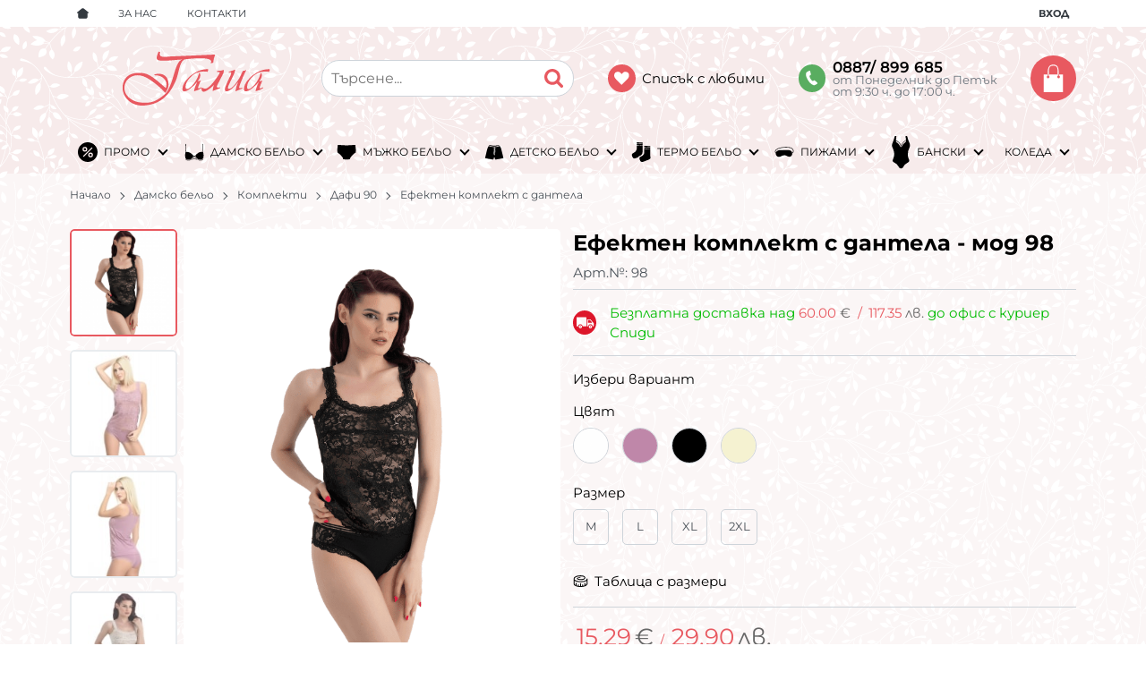

--- FILE ---
content_type: text/html; charset=UTF-8
request_url: https://galia.bg/efekten-komplekt-s-dantela-175
body_size: 42436
content:
        <!DOCTYPE html>
        <html lang="bg" translate="no" data-theme="themes/galia/" data-urlbase="/">
        <head>
            <base href="https://galia.bg/">
            <title>Ефектен комплект с дантела | Онлайн магазин за бельо</title>
            <meta charset="UTF-8">
            <meta name="description" content="Потник и бикина с дантела,памук и еластан,качествена изработка,произведено от Дафи Фешън  в България">
            <meta name="viewport" content="width=device-width, initial-scale=1.0, minimum-scale=1.0, maximum-scale=2.0, viewport-fit=cover">
                        <meta name="google" content="notranslate">
                        <meta name="google-site-verification" content="Kz5ov2o_x1ZkxtxaN99lBWoI-L_JMOZKxccBz-qaNAs">
                        <meta name="robots" content="index, follow">
                        <link rel="canonical" href="https://galia.bg/efekten-komplekt-s-dantela-175">
                    <link rel="preload" href="/fonts/montserrat_latin.woff2" as="font" type="font/woff2" crossorigin>
        <link rel="preload" href="/fonts/montserrat_cyrillic.woff2" as="font" type="font/woff2" crossorigin>
                    <link rel="preload" href="/themes/galia/vendor.231.css" as="style" type="text/css">
            <link rel="preload" href="/themes/galia/main.231.css" as="style" type="text/css">
            <link rel="preload" href="/themes/galia/vendor.231.js" as="script" type="text/javascript">
            <link rel="preload" href="/themes/galia/main.231.js" as="script" type="text/javascript">
            <link rel="stylesheet" type="text/css" href="/themes/galia/vendor.231.css">
            <link rel="stylesheet" type="text/css" href="/themes/galia/main.231.css">
                        <link rel="apple-touch-icon" href="/resources/apple-touch-icon.png">
                                        <link rel="icon" type="image/ico" href="/resources/favicon.ico">
                                        <link rel="icon" type="image/png" sizes="64x64" href="/resources/favicon64.png">
                    <link rel="alternate" type="application/rss+xml" title="galia.bg RSS feed"
            href="/rss_feed/view/1" />
                    <meta property="og:type" content="website">
            <meta property="og:title" content="Ефектен комплект с дантела | Онлайн магазин за бельо">
            <meta property="og:description" content="Потник и бикина с дантела,памук и еластан,качествена изработка,произведено от Дафи Фешън  в България">
            <meta property="og:image" content="https://galia.bg/thumbs/3/98-3.jpg">
            <meta property="og:site_name" content="Онлайн магазин за бельо">
            <meta property="og:url" content="https://galia.bg/efekten-komplekt-s-dantela-175">
                                <script data-group="marketing">
            class TheMarketerPixel {
                constructor (api_key) {
                    var mktr = document.createElement("script");
                        mktr.async = true;
                    mktr.src = "https://t.themarketer.com/t/j/" + api_key;
                    var s = document.getElementsByTagName("script")[0];
                    s.parentNode.insertBefore(mktr,s);
                }
                event(name, data) {
                    var poll = setInterval(function () {
                        if (typeof dataLayer != 'undefined') {
                            switch (name) {
                                case 'forgot_password':
                                    dataLayer.push({
                                        event: "__sm__set_email",
                                        email_address: data.email,
                                        firstname: "",
                                        lastname: ""
                                    });
                                break;
                                case 'register':
                                    data.name = data.name.split(' ');
                                    dataLayer.push({
                                        event: "__sm__set_email",
                                        email_address: data.email,
                                        firstname: data.name[0],
                                        lastname: data.name[data.name.length - 1]
                                    });
                                    dataLayer.push({
                                        event: "__sm__set_phone",
                                        phone: data.phone,
                                    });
                                break;
                                case 'contact':
                                    data.name = data.name.split(' ');
                                    dataLayer.push({
                                        event: "__sm__set_email",
                                        email_address: data.email,
                                        firstname: data.name[0],
                                        lastname: data.name[data.name.length - 1]
                                    });
                                    dataLayer.push({
                                        event: "__sm__set_phone",
                                        phone: data.phone,
                                    });
                                break;
                                case 'subscribe':
                                    dataLayer.push({
                                        event: "__sm__set_email",
                                        email_address: data.email,
                                        firstname: "",
                                        lastname: ""
                                    });
                                break;
                                case 'unsubscribe':
                                break;
                                case 'homepage':
                                    dataLayer.push({
                                        event: "__sm__view_homepage"
                                    });
                                break;
                                case 'brand':
                                    dataLayer.push({
                                        event: "__sm__view_brand",
                                        name: data.name
                                    });
                                break;
                                case 'category':
                                    dataLayer.push({
                                        event: "__sm__view_category",
                                        category: data.hierarchy
                                    });
                                break;
                                case 'add_to_cart':
                                    dataLayer.push({
                                        event: "__sm__add_to_cart",
                                        product_id: data.id,
                                        quantity: data.quantity,
                                        variation: data.variation
                                    });
                                break;
                                case 'add_to_wishlist':
                                    dataLayer.push({
                                        event: "__sm__add_to_wishlist",
                                        product_id: data.id,
                                        variation: data.variation
                                    });
                                break;
                                case 'remove_from_wishlist':
                                    dataLayer.push({
                                        event: "__sm__remove_from_wishlist",
                                        product_id: data.id,
                                        variation: data.variation
                                    });
                                break;
                                case 'initiate_checkout':
                                    dataLayer.push({
                                        event: "__sm__initiate_checkout"
                                    });
                                break;
                                case 'remove_from_cart':
                                    dataLayer.push({
                                        event: "__sm__remove_from_cart",
                                        product_id: data.id,
                                        quantity: data.quantity,
                                        variation: data.variation
                                    });
                                break;
                                case 'purchase':
                                    data.sale.event = '__sm__order';
                                    dataLayer.push(data.sale);
                                break;
                                case 'product':
                                    dataLayer.push({
                                        event: "__sm__view_product",
                                        product_id: data.id
                                    });
                                break;
                                case 'search':
                                    dataLayer.push({
                                        event: "__sm__search",
                                        search_term: data.search
                                    });
                                break;
                            }
                            clearInterval(poll);
                        }
                    }, 1000);
                }
            }
            window.themarketer_pixel = new TheMarketerPixel('OKTWN7YH');
            </script>
                    <script>
                window.mobile_app = 0;
                window.curr = {
                    sign: '€',
                    signPos: '1',
                    signSep: ' ',
                    rate: '1',
                    code: 'EUR',
                };
                window.lang={"add_to_wishlist":"Добави в любими","are_you_sure":"Сигурни ли сте?","categories":"Категории","choose_option":"Моля изберете опция!","close_all":"Затвори всички","dropzone_cancel_upload":"Отмяна на качването","dropzone_cancelupload_confirmation":"Сигурни ли сте, че искате да отмените това качване?","dropzone_default_message":"Прикачи снимка","dropzone_fallback_message":"Вашият браузър не поддържа качване на файлове чрез плъзгане и пускане.","dropzone_file_too_big":"Файлът е твърде голям ({{filesize}}MiB). Максимален размер: {{maxFilesize}}MiB.","dropzone_invalid_file_type":"Не можете да качвате файлове от този тип.","dropzone_max_files_exceeded":"Не можете да качвате повече файлове.","dropzone_response_error":"Сървърът отговори с код {{statusCode}}.","dropzone_upload_canceled":"Качването е отменено.","from":"От","incorrect_email":"Уверете се, че ел. пощата ви е въведена правилно!","incorrect_phone":"Уверете се, че телефонът ви е въведен правилно!","open_all":"Отвори всички","outstock_short":"Неналичен","please_choose_variant":"Моля изберете вариант!","please_fill":"Моля попълнете!","promo_valid":"Валидност на промоцията","range_from":"От","remove_from_wishlist":"Премахни от любими","search_empty_msg":"Моля въведете текст в полето за търсене!","see_less":"Виж по-малко","show_less_filters":"Покажи по-малко филтри","show_more_filters":"Покажи още филтри","wishlist_added":"Продуктът беше добавен успешно във Вашият списък с любими.","wishlist_removed":"Продуктът беше премахнат успешно от Вашият списък с любими."};            </script>
                    </head>
        <body id="product"
            class=" horizontal-menu">
                    <header class="js-header header">
                <div class="js-mainMenu menu display-mobile">
            <div class="menu__main">            <div class="menu__item  menu__item--flag-73">
                                <a class="menu__cat"
                    href="/promocii"
                    title="Промо"
                     data-type="promo">
                    Промо                </a>
                            </div>
                        <div class="cats-menu__item">
                <div class="cats-menu__holder cats-menu__holder--closed">
                                        <a class="cats-menu__cat" href="/damsko-belio" title="Дамско бельо">Дамско бельо</a>
                                            <span class="cats-menu__arrow js-toggle-cats js-load-listcats" data-id="2" data-type="categoryList"></span>
                                    </div>
                            </div>
                        <div class="cats-menu__item">
                <div class="cats-menu__holder cats-menu__holder--closed">
                                        <a class="cats-menu__cat" href="/majko-belio" title="Мъжко бельо">Мъжко бельо</a>
                                            <span class="cats-menu__arrow js-toggle-cats js-load-listcats" data-id="1" data-type="categoryList"></span>
                                    </div>
                            </div>
                        <div class="cats-menu__item">
                <div class="cats-menu__holder cats-menu__holder--closed">
                                        <a class="cats-menu__cat" href="/detsko-belio" title="Детско бельо">Детско бельо</a>
                                            <span class="cats-menu__arrow js-toggle-cats js-load-listcats" data-id="3" data-type="categoryList"></span>
                                    </div>
                            </div>
                        <div class="cats-menu__item">
                <div class="cats-menu__holder cats-menu__holder--closed">
                                        <a class="cats-menu__cat" href="/termo-belio" title="Термо бельо">Термо бельо</a>
                                            <span class="cats-menu__arrow js-toggle-cats js-load-listcats" data-id="115" data-type="categoryList"></span>
                                    </div>
                            </div>
                        <div class="cats-menu__item">
                <div class="cats-menu__holder cats-menu__holder--closed">
                                        <a class="cats-menu__cat" href="/pijami" title="Пижами">Пижами</a>
                                            <span class="cats-menu__arrow js-toggle-cats js-load-listcats" data-id="76" data-type="categoryList"></span>
                                    </div>
                            </div>
                        <div class="cats-menu__item">
                <div class="cats-menu__holder cats-menu__holder--closed">
                                        <a class="cats-menu__cat" href="/banski" title="Бански">Бански</a>
                                            <span class="cats-menu__arrow js-toggle-cats js-load-listcats" data-id="6" data-type="categoryList"></span>
                                    </div>
                            </div>
                        <div class="cats-menu__item">
                <div class="cats-menu__holder cats-menu__holder--closed">
                                        <a class="cats-menu__cat" href="/koleda" title="КОЛЕДА ">КОЛЕДА </a>
                                            <span class="cats-menu__arrow js-toggle-cats js-load-listcats" data-id="120" data-type="categoryList"></span>
                                    </div>
                            </div>
            </div>
        </div>
                <div class="header__top">
            <div class="container d-flex">
                    <nav class="d-flex header__nav mr-auto">
            <a class="font-size-0 header__nav-link header__nav-link--home" href="/">
                <svg class="svg svg--home" aria-label="Home" role="img">
                    <use xlink:href="#svg-home"></use>
                </svg>
                <span>Начало</span>
            </a>
            <a class="header__nav-link" href="/za-nas" title="За нас">За нас</a><a class="header__nav-link" href="/contacts" title="Контакти">Контакти</a>        </nav>
                <div class="header__sign-in d-inline-flex align-items-center">
                                <a class="js-modal header__nav-link header__login" href="/user/login">Вход</a>
                            </div>
                    </div>
        </div>
                    <div class="header__head horizontal">
                            <div class="container d-flex header__buttons">
                        <div class="header__logo d-inline-flex col-4 col-lg-3 pr-2">
                        <a href="/" class="header__logo-link">
                <img class="header__logo-img"
                    src="/resources/logo-galia-30.svg" width="72" height="72" alt="galia.bg"
                    fetchpriority="high" />
                            </a>
                    </div>
                    <form class="js-searchForm header__search-form mr-lg-2 mr-xl-5"
                    data-ajax="/search/ajax/12"
                    action="/search/static/12"
                    method="post">
                                <input class="js-searchField header__search-bar" type="search" name="search"
                        value=""
                        placeholder="Търсене..." autocomplete="off" />
                <button type="submit" class="d-flex header__search-btn js-openSearch">
                    <svg class="svg svg--search m-auto" aria-label="search" role="img">
                        <use xlink:href="#svg-search"></use>
                    </svg>
                </button>
                            </form>
                        <a class="header__tel mr-lg-2 mr-xl-5" href="tel:0887/899685" >
                <span class="header__tel-icon ">
                    <svg class="svg svg--phone" aria-label="Phone" role="img">
                        <use xlink:href="#svg-phone"></use>
                    </svg>
                </span>
                <div class="header__tel-text ml-1">
                                        <span>0887/ 899 685</span>
                                                                <span class="header__tel-time">от Понеделник до Петък<br>от 9:30 ч. до 17:00 ч.</span>
                                    </div>
            </a>
                        <a class="js-wishlist header__wishlist mr-0 mr-sm-1 mr-lg-2 mr-xl-5" href="/wishlist">
                <span class="header__wishlist-icon">
                    <svg class="svg svg--heart" aria-label="Heart" role="img">
                        <use xlink:href="#svg-heart"></use>
                    </svg>
                </span>
                <span class="header__wishlist-text ml-1">Списък с любими</span>
                <span class="js-wishlist-dot header__wishlist-dot u-hide">
                    0                </span>
            </a>
                    <div class="js-header-cart-load header__cart">
            <a class="js-cart header__cart-link" href="/">
                <svg class="svg svg--shopping-cart" aria-label="Shopping Cart" role="img">
                    <use xlink:href="#svg-shopping-cart"></use>
                </svg>
                <span class="js-cart-count header__cart-dot dot hide"></span>
            </a>
        </div>
                    <button aria-label="Main navigation" class="ml-1 ml-sm-2 d-lg-none js-triggerMenu hamburger hamburger--spin" type="button" data-type="mobile">
                <span class="hamburger-box"><span class="hamburger-inner"></span></span>
            </button>
                            </div>
                        <div class="container display-desktop">
            <div class="js-horizontalMenu js-desktopMainmenu menu menu--horizontal">
                <div class="menu__main">            <div class="menu__item  menu__item--flag-73 menu__item--children">
                                <a class="menu__cat js-load-mainmenu-sub menu__cat--has-icon"
                    href="/promocii"
                    title="Промо"
                     data-type="promo">
                                            <svg class="svg svg--promo-products"
                            aria-label="promo-products" role="img">
                            <use xlink:href="#svg-promo-products"></use>
                        </svg>
                    Промо                    <span class="menu__arrow"></span>
                                    </a>
                                <div class="menu__submenu container-fluid pt-1 pb-1">
                    <div class="js-mainmenu-sub-holder row menu__subcats"></div>
                </div>
                            </div>
                        <div class="menu__item menu__item--children">
                <a class="menu__cat js-load-mainmenu-sub menu__cat--has-icon"
                    title="Дамско бельо"
                    href="/damsko-belio"
                    data-id="2"
                    data-type="category"><svg xmlns="http://www.w3.org/2000/svg" viewBox="0 0 31 28"><title>category-icon</title><rect x="14.17" y="20.47" width="2.68" height="0.95"/><path d="M13.3,23.32l1.48,1.23a.81.81,0,0,1,.31-.62l-1.42-1.18Q13.5,23,13.3,23.32Z"/><path d="M14.78,24.59l-2.84.4a8.45,8.45,0,0,1-.94.82l4.14-.58A.81.81,0,0,1,14.78,24.59Z"/><path d="M16.43,24.56l1.48-1.24q-.2-.29-.37-.58l-1.42,1.19A.81.81,0,0,1,16.43,24.56Z"/><path d="M19.27,25l-2.84-.4a.81.81,0,0,1-.35.63l4.14.58A8.44,8.44,0,0,1,19.27,25Z"/><path d="M15,21h2c0-.31-.56,0-.58-1H14.79c0,1,.21.71.21,1Z"/><path d="M13.62,22.19l-.22.34.48.22C14.3,22.06,14,21.44,15,21V20h-.21v.21s-.06,0-.17-.13l0,.22A20.08,20.08,0,0,1,13.62,22.19Z"/><path d="M10.85,25.33A6.88,6.88,0,0,1,9,26.24,9.63,9.63,0,0,1,7,26.61l-.76.06h-.3a4.07,4.07,0,0,1-1.06-.14,4.85,4.85,0,0,1-1-.39,5.73,5.73,0,0,1-.89-.58,6.74,6.74,0,0,1-.77-.72,6.49,6.49,0,0,1-.46-.56,6.5,6.5,0,0,0,.33.83l.24,1s1.63,1.59,6.06.85A6.19,6.19,0,0,0,11,25.8h-.08Z"/><path d="M1.63,23.67H1.8l.09.09a6.76,6.76,0,0,0,.66.72l.36.32.38.3a4.88,4.88,0,0,0,1.7.82,3.71,3.71,0,0,0,.86.11l.14.2V26l.41,0,.5,0a9,9,0,0,0,1.92-.34,6.26,6.26,0,0,0,1.73-.83,7.85,7.85,0,0,0,.76-.6l.11-.1.24-.23.17-.18.17-.18a12.49,12.49,0,0,0,1.18-1.58c.32-.49.63-1,1-1.73l.06-.13.15,0h0l.14.09a30.5,30.5,0,0,0-4-4.08c-2.94-2.63-6.89-2.37-7.86-2.35,0,.13,0,.27,0,.4L1.68,14a19.86,19.86,0,0,0-.14,9.76l0,0Z"/><path d="M13,23.1c-.19.27-.39.53-.6.77l-.17.19-.12.13-.32.33-.11.1c-.18.17-.38.32-.57.47l.8-.11a11.29,11.29,0,0,0,1.36-1.66Z"/><path d="M14.64,20.15l-.09,0,.07.1Z"/><path d="M10.85,25.33l.05,0,.25-.2-.33,0Z"/><path d="M2,13.41a.9.9,0,0,0,.51.25h.2c0-1,0-1.89.06-2.84s.07-2.15.09-3.23c0-.54,0-1.08,0-1.62V5.16c0-.27,0-.54,0-.81,0-.54,0-1.09-.09-1.64l0-.41c0-.14,0-.28-.06-.42s0-.28-.08-.43l0-.11V1.28l0-.06L2.47,1l-.89.35.06.15v.08l0,.09c0,.11.06.24.08.36s0,.25.06.38l.05.39c.06.52.1,1,.12,1.58S2,5.44,2,6s0,1.07,0,1.6Q2,9.18,2,10.78A19.4,19.4,0,0,1,1.68,14h0c0-.17.07-.34.12-.52A.13.13,0,0,1,2,13.41Z"/><path d="M16.79,20H17l.09.12c.36.69.67,1.24,1,1.73a12.65,12.65,0,0,0,1.18,1.58l.34.36.23.23.12.11a7.94,7.94,0,0,0,.75.6,6.25,6.25,0,0,0,1.72.83,9,9,0,0,0,1.92.34l.75.05h0l0,.2V26c1,0,.75,0,1-.11a5.26,5.26,0,0,0,1.79-.82c.13-.09.3-.19.43-.3s.27-.21.38-.33a7,7,0,0,0,.67-.72l.07.09.13.15h.07l.07-.12,0-.06A20.07,20.07,0,0,0,29.52,14l-1.07,0c0-.11,0-.23,0-.34-1,0-4.92-.27-7.86,2.35a30.18,30.18,0,0,0-4,4.12l.11-.07Z"/><path d="M17,21a4.12,4.12,0,0,0,.72,1.73l.17-.22c-.07-.12-.19-.22-.27-.34a19,19,0,0,1-1-1.81l-.08-.14c-.1.14-.16,0-.16,0V20H17Z"/><path d="M19.27,25l.8.11c-.19-.15-.39-.3-.57-.46l-.11-.11-.26-.26-.17-.19-.17-.2c-.21-.24-.41-.5-.6-.78l-.27.22A11.28,11.28,0,0,0,19.27,25Z"/><path d="M28.28,25.57a5.73,5.73,0,0,1-.89.58,4.86,4.86,0,0,1-1,.39,4.08,4.08,0,0,1-1.06.14H25l-.76-.06a9.63,9.63,0,0,1-2.05-.38,6.88,6.88,0,0,1-1.84-.91l-.07.48h-.08A6.19,6.19,0,0,0,22.88,27c4.44.74,6.06-.85,6.06-.85l.24-1a6.49,6.49,0,0,0,.33-.83,6.39,6.39,0,0,1-.46.56A6.68,6.68,0,0,1,28.28,25.57Z"/><path d="M16.55,20.19l0,0,.07-.1Z"/><path d="M20.36,25.33l0-.19-.32,0,.25.2Z"/><path d="M28.67,13.65a.89.89,0,0,0,.51-.25c.07-.08.2,0,.23.1a2.83,2.83,0,0,0,.1.49h0a19.25,19.25,0,0,1-.29-3.22c0-1.06-.07-2.15-.09-3.21,0-.53,0-1.07,0-1.6s0-1.07,0-1.59.07-1.06.12-1.57l.05-.39c0-.13,0-.25.06-.38s0-.25.08-.36l0-.09V1.5l.06-.15L28.74,1l-.07.23,0,.06v.05l0,.11c0,.15-.06.28-.08.43s0,.28-.06.42,0,.27,0,.41c0,.55-.07,1.09-.09,1.63,0,.27,0,.54,0,.81v.81c0,.54,0,1.07,0,1.61,0,1.07,0,2.14.09,3.21s.11,1.92.05,2.89Z"/><path d="M16.15,24.55h.09l-.36-.43.23-.2a.77.77,0,0,0-1,0l.23.2-.36.43h.09l.09.67h0a.75.75,0,0,0,.94,0h0ZM15.6,25a.42.42,0,1,1,.42-.42A.42.42,0,0,1,15.6,25Z"/><path d="M16.43,24.56l0,0h0v0Z"/><path d="M14.78,24.56v0h0l0,0Z"/><polygon points="14.89 24.65 14.96 24.56 14.81 24.58 14.89 24.65"/><polygon points="16.32 24.65 16.4 24.58 16.24 24.56 16.32 24.65"/></svg>Дамско бельо                    <span class="menu__arrow"></span>
                    </a>
                            <div class="menu__submenu container-fluid">
                <div class="row">
                    <div class="col-12">
                        <div class="menu__sub-head ml-1 mr-1">
                            <a href="/damsko-belio" class="menu__sub-title">Всички Дамско бельо</a>
                                                    </div>
                    </div>
                </div>
                <div class="js-mainmenu-sub-holder menu__subcats row pt-2 pb-2"></div>
            </div>
                        </div>
                        <div class="menu__item menu__item--children">
                <a class="menu__cat js-load-mainmenu-sub menu__cat--has-icon"
                    title="Мъжко бельо"
                    href="/majko-belio"
                    data-id="1"
                    data-type="category"><svg xmlns="http://www.w3.org/2000/svg" viewBox="0 0 29 24"><title>category-icon</title><path d="M27.7,3.94l-.14-2.59L16.64,2a36,36,0,0,1-4,0L1.68,1.35,1.55,3.94S.4,9.36,1.43,12.32c1,1.22,6.81,5.26,8.63,10,.35.44,3.69.66,4.43.71h.23c.64,0,4.12-.26,4.48-.71,1.81-4.71,7.64-8.75,8.63-10C28.85,9.36,27.7,3.94,27.7,3.94Z"/><path d="M18.86,22.35A19.8,19.8,0,0,1,19,17.48a10.24,10.24,0,0,1,1.26-3.73,5.39,5.39,0,0,1,2.26-2.1L20.5,4l-3.1.16-1.13.05q-.82,0-1.64,0T13,4.17l-1.12-.05L8.93,4,8.2,6.76A11.47,11.47,0,0,1,11,14.25a14,14,0,0,1-.46,4v0a20.24,20.24,0,0,1,0,4l0,.2-1-.12,0-.2a19.53,19.53,0,0,0,0-4h0l0-.16v-.16l0-.24c-.48-3-1.73-4.83-3.7-5.35A7.42,7.42,0,0,0,4,12a3.21,3.21,0,0,0-2.18.63l-.14.14L.93,12.1,1.07,12A4,4,0,0,1,4,11a8.37,8.37,0,0,1,1.93.24L7.83,3.92,1.36,3.59l0-.5,1,0,2.45.07,3.27.12,1.53.06,2.25.1,1.11,0,1.48,0h.34l1.42,0,1.09,0,1.09-.05,2.71-.12,3.26-.12,2.45-.07,1,0,0,.5-6.29.32,1.92,7.36A8.37,8.37,0,0,1,25.45,11a4.07,4.07,0,0,1,2.92.94l.14.14-.73.71-.14-.13a3.32,3.32,0,0,0-2.2-.63,7.34,7.34,0,0,0-1.74.23c-2,.52-3.22,2.33-3.7,5.36a19,19,0,0,0-.11,4.59l0,.2-1,.12ZM6.92,11.65a5.39,5.39,0,0,1,2.26,2.1,8.08,8.08,0,0,1,.7,1.49c0-.33,0-.66,0-1a10.38,10.38,0,0,0-2-6.15Z" style="fill:#fff"/></svg>Мъжко бельо                    <span class="menu__arrow"></span>
                    </a>
                            <div class="menu__submenu container-fluid">
                <div class="row">
                    <div class="col-12">
                        <div class="menu__sub-head ml-1 mr-1">
                            <a href="/majko-belio" class="menu__sub-title">Всички Мъжко бельо</a>
                                                    </div>
                    </div>
                </div>
                <div class="js-mainmenu-sub-holder menu__subcats row pt-2 pb-2"></div>
            </div>
                        </div>
                        <div class="menu__item menu__item--children">
                <a class="menu__cat js-load-mainmenu-sub menu__cat--has-icon"
                    title="Детско бельо"
                    href="/detsko-belio"
                    data-id="3"
                    data-type="category"><svg xmlns="http://www.w3.org/2000/svg" viewBox="0 0 32 26"><title>category-icon</title><path d="M26.8,6.06c-.56-.89-1.72-3-1.72-3l0-.08L25,3l-.78.32-.81.29-.82.26-.83.22-.85.19-.28.05a22.14,22.14,0,0,1-2.26.31l-.56,0-.57,0h-.51v.86A.87.87,0,0,1,17,5.51a.89.89,0,0,1,0,1.78.87.87,0,0,1-.3-.06v.39a.87.87,0,0,1,.3-.06.89.89,0,0,1,0,1.78.88.88,0,0,1-.31-.06v.39A.88.88,0,0,1,17,9.61a.89.89,0,1,1,0,1.78.88.88,0,0,1-.32-.06v.4a.88.88,0,0,1,.32-.06.89.89,0,0,1,0,1.78.88.88,0,0,1-.33-.07l0,2.83.47.76a.6.6,0,0,1-.2.82l-.12.13-.19.07H16.3l-.23-.35-.63-1.06v-.21L15.5,4.7c-.53,0-1.09,0-1.71-.1-.81-.07-1.55-.17-2.26-.28S10,4,9.31,3.86l-1.1-.3c-.37-.11-.73-.22-1.1-.36L7,3.17c-.27.49-1.16,2.13-1.64,2.89s-4.2,16.76-4.2,16.76S13.4,25.27,14.49,25c.56-.53,1.22-3.84,1.42-4l.19-.13.19.13c.2.13.86,3.44,1.42,4C18.8,25.27,31,22.83,31,22.83S27.36,7,26.8,6.06Z"/><path d="M11.72,3.41A30.48,30.48,0,0,0,16.06,4h.16a23.74,23.74,0,0,0,4.16-.6l.28-.17.8-.23.79-.23L23,2.53l.77-.27L24.47,2l-.19-.32a.44.44,0,0,0-.5-.19c-.28.08-.7.18-1.21.28a32.89,32.89,0,0,1-13,0c-.51-.1-.93-.2-1.21-.28a.44.44,0,0,0-.5.19l-.32.52c.61.2,1.25.5,2,.66S11,3.3,11.72,3.41Z"/><path d="M16.52,4l-.22-.18H16.1a.6.6,0,0,0-.6.6V4.7h1.2V4.43A.59.59,0,0,0,16.52,4Z"/><path d="M16.09,6.4a.88.88,0,0,0,.59.83V5.57A.88.88,0,0,0,16.09,6.4Z"/><path d="M16.09,8.45a.89.89,0,0,0,.58.83V7.62A.88.88,0,0,0,16.09,8.45Z"/><path d="M16.09,10.5a.89.89,0,0,0,.57.83V9.67A.89.89,0,0,0,16.09,10.5Z"/><path d="M16.09,12.55a.89.89,0,0,0,.56.82V11.73A.89.89,0,0,0,16.09,12.55Z"/></svg>Детско бельо                    <span class="menu__arrow"></span>
                    </a>
                            <div class="menu__submenu container-fluid">
                <div class="row">
                    <div class="col-12">
                        <div class="menu__sub-head ml-1 mr-1">
                            <a href="/detsko-belio" class="menu__sub-title">Всички Детско бельо</a>
                                                    </div>
                    </div>
                </div>
                <div class="js-mainmenu-sub-holder menu__subcats row pt-2 pb-2"></div>
            </div>
                        </div>
                        <div class="menu__item menu__item--children">
                <a class="menu__cat js-load-mainmenu-sub menu__cat--has-icon"
                    title="Термо бельо"
                    href="/termo-belio"
                    data-id="115"
                    data-type="category"><svg xmlns="http://www.w3.org/2000/svg" viewBox="0 0 26 28"><path d="M15.75 26.79a3.18 3.18 0 0 1-4.1-1.79l-.43-1.13A3.18 3.18 0 0 1 13 19.73l.25-.09a6.27 6.27 0 0 0 4-5.83V9.68l6.24.35a.26.26 0 0 0 .27-.24.25.25 0 0 0-.24-.27l-6.19-.35V7.72l7.67.43v1.46h-.54a.25.25 0 1 0 0 .5h.57v7.41c0 .39.22 2.08.23 2.15v.06a3.18 3.18 0 0 1-1.82 4.1ZM25 6.07l-7.74-.43v1.57l7.74.43Z" style="fill:#231f20"/><path d="M15 12.89V5.48l-.93-.05a.25.25 0 0 1 0-.5L15 5V3.51l-7.65-.43v1.46l6 .33a.25.25 0 0 1 .24.27.26.26 0 0 1-.27.24L7.27 5v4.13a4 4 0 0 1-.4 2.22A6.88 6.88 0 0 1 3.28 15l-.28.09a3.18 3.18 0 0 0-1.82 4.1l.43 1.13a3.18 3.18 0 0 0 4.1 1.82l3.37-1.3a3.66 3.66 0 0 1 2-1.79l.25-.09A5.76 5.76 0 0 0 15 13.62v-.73ZM15 3V1.43L7.27 1v1.57Z" style="fill:#231f20"/></svg>Термо бельо                    <span class="menu__arrow"></span>
                    </a>
                            <div class="menu__submenu container-fluid">
                <div class="row">
                    <div class="col-12">
                        <div class="menu__sub-head ml-1 mr-1">
                            <a href="/termo-belio" class="menu__sub-title">Всички Термо бельо</a>
                                                    </div>
                    </div>
                </div>
                <div class="js-mainmenu-sub-holder menu__subcats row pt-2 pb-2"></div>
            </div>
                        </div>
                        <div class="menu__item menu__item--children">
                <a class="menu__cat js-load-mainmenu-sub menu__cat--has-icon"
                    title="Пижами"
                    href="/pijami"
                    data-id="76"
                    data-type="category"><svg xmlns="http://www.w3.org/2000/svg" viewBox="0 0 33 19"><path d="M31.91 6.33a6.57 6.57 0 0 0-3.61-4.18 10.6 10.6 0 0 0-2.69-.71 45 45 0 0 0-11.89-.09c-3.28.36-7.05 1-10.11 3.13a6.35 6.35 0 0 0-2.47 2.86 3.49 3.49 0 0 0 .76 3.82 4.48 4.48 0 0 0 .38.3 5.5 5.5 0 0 0 0 1A5.73 5.73 0 0 0 3.92 16a5.16 5.16 0 0 0 4 1.54 10.46 10.46 0 0 0 3.57-1.26c2-1 4.22-1.79 6.41-1.4s3.83 1.78 5.9 2.2a5.06 5.06 0 0 0 4.79-1.44 5.64 5.64 0 0 0 1.15-4v-.05a3.52 3.52 0 0 0 2.13-2.1 5 5 0 0 0 .04-3.16ZM31 9.1a2.6 2.6 0 0 1-1.38 1.48 5.15 5.15 0 0 0-.92-2.14C26.46 5.55 22.17 6.2 19 6.16l-7.41-.11C8.95 6 6.3 6.13 4.14 7.92a5.14 5.14 0 0 0-1.65 2.48A2.61 2.61 0 0 1 2 7.68a5.45 5.45 0 0 1 2.16-2.43c2.88-2 6.5-2.62 9.66-3a44.11 44.11 0 0 1 11.64.09 9.76 9.76 0 0 1 2.46.66A5.61 5.61 0 0 1 31 6.59a4.08 4.08 0 0 1 0 2.51Z"/></svg>Пижами                    <span class="menu__arrow"></span>
                    </a>
                            <div class="menu__submenu container-fluid">
                <div class="row">
                    <div class="col-12">
                        <div class="menu__sub-head ml-1 mr-1">
                            <a href="/pijami" class="menu__sub-title">Всички Пижами</a>
                                                    </div>
                    </div>
                </div>
                <div class="js-mainmenu-sub-holder menu__subcats row pt-2 pb-2"></div>
            </div>
                        </div>
                        <div class="menu__item menu__item--children">
                <a class="menu__cat js-load-mainmenu-sub menu__cat--has-icon"
                    title="Бански"
                    href="/banski"
                    data-id="6"
                    data-type="category"><svg xmlns="http://www.w3.org/2000/svg" viewBox="0 0 17 30"><title>category-icon</title><path d="M16,6.93a32.41,32.41,0,0,1-1.79-5.25C14.12,1.35,14,1,13.71,1h-.63c-.29,0-.35.36-.31.73.11,1.06.17,2,.27,3.1,0,0,0,0-.06,0C10.7,5.64,9.34,8,8.81,9.16,8,6.45,4.65,4.84,4.5,4.77l-.07,0c.11-1.08.2-2,.32-3.08,0-.35,0-.66-.32-.66H3.67c-.15,0-.27.31-.33.58A36.59,36.59,0,0,1,1.47,7.14a4.6,4.6,0,0,0,0,4.08,12.41,12.41,0,0,1,.57,1.37,10.48,10.48,0,0,1-.17,8.63c-.63,1.3-.31,2.07,1,2.74a8.09,8.09,0,0,1,3.88,3.62A2.16,2.16,0,0,0,9.36,29h.06a.84.84,0,0,0,.86-.58,9.31,9.31,0,0,1,4.42-4.45,1.75,1.75,0,0,0,.92-2.67,9.78,9.78,0,0,1-1-4.23,12.67,12.67,0,0,1,1.4-5.8A5,5,0,0,0,16,6.93Zm-3.38-.47a8.72,8.72,0,0,0-3.18,3.63.7.7,0,0,1-.65.49.72.72,0,0,1-.7-.52,8.74,8.74,0,0,0-3.2-3.62,1,1,0,0,1-.51-1.09l0-.18c.49.25,3.8,2,4.15,4.7a.21.21,0,0,0,.19.18h0a.21.21,0,0,0,.2-.14s1.37-3.68,4.14-4.75c0,.09,0,.17,0,.26A1,1,0,0,1,12.61,6.46Z"/></svg>Бански                    <span class="menu__arrow"></span>
                    </a>
                            <div class="menu__submenu container-fluid">
                <div class="row">
                    <div class="col-12">
                        <div class="menu__sub-head ml-1 mr-1">
                            <a href="/banski" class="menu__sub-title">Всички Бански</a>
                                                    </div>
                    </div>
                </div>
                <div class="js-mainmenu-sub-holder menu__subcats row pt-2 pb-2"></div>
            </div>
                        </div>
                        <div class="menu__item menu__item--children">
                <a class="menu__cat js-load-mainmenu-sub"
                    title="КОЛЕДА "
                    href="/koleda"
                    data-id="120"
                    data-type="category">КОЛЕДА                     <span class="menu__arrow"></span>
                    </a>
                            <div class="menu__submenu container-fluid">
                <div class="row">
                    <div class="col-12">
                        <div class="menu__sub-head ml-1 mr-1">
                            <a href="/koleda" class="menu__sub-title">Всички КОЛЕДА </a>
                                                    </div>
                    </div>
                </div>
                <div class="js-mainmenu-sub-holder menu__subcats row pt-2 pb-2"></div>
            </div>
                        </div>
            </div>
            </div>
        </div>
                    </div>
        </header>
                <main class="product-page">
                <div class="breadcrumb mt-2 mb-4 display-desktop">
            <div class="container d-flex flex-lg-wrap">
                                <a class="breadcrumb__link" href="/">Начало</a>
                                    <a class="breadcrumb__link" href="/damsko-belio">Дамско бельо</a>
                                        <a class="breadcrumb__link" href="/damsko-belio/komplekti">Комплекти</a>
                                        <a class="breadcrumb__link" href="/damsko-belio/komplekti/dafi-feshan">Дафи 90</a>
                                        <span class="breadcrumb__link">Ефектен комплект с дантела</span>
                                </div>
        </div>
                <div class="display-mobile container mt-grid mb-grid">
            <a class="back" href="/damsko-belio/komplekti/dafi-feshan">Назад до Дамски комплекти Дафи 90</a>
        </div>
                <article class="js-product product-page">
                <div class="js-product-details-scroll product-page__details mb-grid">
            <div class="container">
                <div class="product-details js-galleryScroll" data-id="175">
                    <div class="product-details__prod-grid">
                                <div class="product-details__name-wrapper">
            <h1 class="js-product-title product-details__name mb-0">Ефектен комплект с дантела - мод 98</h1>
            <div class="product-details__detail border-b mb-2 pt-lg-1">
                <span class="product-details__num">Арт.№: <span class="js-prod-code">98</span></span>
                            </div>
        </div>
                <div class="js-prodGallery product-details__gallery-wrapper mb-grid mb-lg-0 gallery gallery--product gallery--portrait">
            <div class="product-details__gallery-inner">        <picture class="js-gallery-img gallery__img" ><source srcset="/thumbs/3/98-3.jpg" media="(min-width: 400px)"><img fetchpriority="high" data-section_id="12" data-id="175" class="js-gallery-cover gallery__big u-zoom-in js-modal js-toggle-gallery-modal" src="/thumbs/1/98-3.jpg" data-zoom="/resources/98-3.jpg" width="400" height="400" alt="Ефектен комплект с дантела - мод 98" /></picture>
                <div class="display-mobile gallery__counter-holder">
            <span class="gallery__counter">
                                <span class="js-gallery-counter">1 от 4</span>
                <svg class="svg svg--camera ml-1" aria-label="dropdown" role="img">
                    <use xlink:href="#svg-camera"></use>
                </svg>
                            </span>
                        <span data-section_id="12" data-id="175" class="js-toggle-gallery-modal js-modal js-gallery-zoom ml-1 u-pointer gallery__zoom">
                <svg class="svg svg--zoom-in" aria-label="zoom-in" role="img">
                    <use xlink:href="#svg-zoom-in"></use>
                </svg>
            </span>
                    </div>
        <div class="js-gallery-thumbs gallery__thumbs"><span class="gallery__thumb  js-product-175 gallery__thumb--current" data-small="/thumbs/1/98-3.jpg" data-big="/thumbs/3/98-3.jpg" data-zoom="/resources/98-3.jpg"><img loading="lazy" class="gallery__thumb-img" width="100" height="100" src="/thumbs/4/98-3.jpg" alt="Ефектен комплект с дантела - мод 98" /></span><span class="gallery__thumb  js-product-175" data-small="/thumbs/1/98-4.jpg" data-big="/thumbs/3/98-4.jpg" data-zoom="/resources/98-4.jpg"><img loading="lazy" class="gallery__thumb-img" width="100" height="100" src="/thumbs/4/98-4.jpg" alt="Ефектен комплект с дантела - мод 98" /></span><span class="gallery__thumb  js-product-175" data-small="/thumbs/1/24041917043498-2.jpg" data-big="/thumbs/3/24041917043498-2.jpg" data-zoom="/resources/24041917043498-2.jpg"><img loading="lazy" class="gallery__thumb-img" width="100" height="100" src="/thumbs/4/24041917043498-2.jpg" alt="Ефектен комплект с дантела - мод 98" /></span><span class="gallery__thumb  js-product-175" data-small="/thumbs/1/24041917044098-1.jpg" data-big="/thumbs/3/24041917044098-1.jpg" data-zoom="/resources/24041917044098-1.jpg"><img loading="lazy" class="gallery__thumb-img" width="100" height="100" src="/thumbs/4/24041917044098-1.jpg" alt="Ефектен комплект с дантела - мод 98" /></span></div>
        <div class="js-galelry-nav gallery__nav js-nav-toggle-gallery-modal u-pointer">
            <span class="js-gallery-prev gallery__prev"></span>
            <span class="js-gallery-next gallery__next"></span>
        </div>
                    <span class="stickers product-details__stickers">
                    <span class="stickers__sticker stickers__sticker--unavailable js-sticker js-sticker-unavailable u-hide">
            <span class="stickers__sticker-title">Неналичен</span>
        </span>
                    </span>
            </div>
                    <div class="js-product-gifts product-gifts">
                </div>
                </div>
                <div class="product-details__info js-product-details details">
                <div class="js-product-discount js-product-discounts-top">                    <div class="js-discount-free_shipping product-details__shipping border-b mb-2 pb-2">
                        <svg class="svg svg--shipping-truck mr-2" aria-label="shipping truck" role="img">
                            <use xlink:href="#svg-shipping-truck"></use>
                        </svg>
                        <div>
                            Безплатна доставка над         <div class="js-price-container prices  prod__prices text-center">
                    <div class="js-price prices__current">
                        <div class="prices__num">60.00</div>
            <div class="prices__delimer">&nbsp;</div>
            <div class="prices__currency">€</div>
                        <div class="prices__slash mx-1">/</div>
            <div class="js-price-eur prices__num" data-rate="0.51129188119622">117.35</div>
            <div class="prices__delimer">&nbsp;</div>
            <div class="prices__currency">лв.</div>
                    </div>
                </div>
         до офис с куриер Спиди                        </div>
                    </div>
                    </div>
                <div class="versions-picker">
            <div class="js-modifiers-picker versions-picker__group mb-1"
                data-default="{&quot;id&quot;:175,&quot;code&quot;:&quot;98&quot;,&quot;title&quot;:&quot;\u0415\u0444\u0435\u043a\u0442\u0435\u043d \u043a\u043e\u043c\u043f\u043b\u0435\u043a\u0442 \u0441 \u0434\u0430\u043d\u0442\u0435\u043b\u0430 - \u043c\u043e\u0434 98&quot;,&quot;url&quot;:&quot;https:\/\/galia.bg\/efekten-komplekt-s-dantela-175&quot;,&quot;price&quot;:&quot;15.29&quot;,&quot;prepprice&quot;:null,&quot;oldprice&quot;:null,&quot;promo_title&quot;:&quot;&quot;,&quot;saleable&quot;:true,&quot;tags&quot;:&quot;\u0412 \u043d\u0430\u043b\u0438\u0447\u043d\u043e\u0441\u0442&quot;,&quot;nocount&quot;:0,&quot;from&quot;:&quot;01.01.1970&quot;,&quot;to&quot;:&quot;01.01.1970&quot;,&quot;flags&quot;:&quot;&quot;,&quot;qty&quot;:&quot;1&quot;,&quot;step&quot;:1,&quot;is_comingsoon&quot;:0,&quot;ecommerce_buy&quot;:{&quot;google&quot;:{&quot;id&quot;:175,&quot;name&quot;:&quot;\u0415\u0444\u0435\u043a\u0442\u0435\u043d \u043a\u043e\u043c\u043f\u043b\u0435\u043a\u0442 \u0441 \u0434\u0430\u043d\u0442\u0435\u043b\u0430 - \u043c\u043e\u0434 98&quot;,&quot;category&quot;:&quot;\u041a\u043e\u043c\u043f\u043b\u0435\u043a\u0442\u0438&quot;,&quot;brand&quot;:&quot;\u0414\u0430\u0444\u0438 90&quot;,&quot;variant&quot;:&quot;&quot;,&quot;price&quot;:&quot;15.29&quot;,&quot;quantity&quot;:1,&quot;type&quot;:&quot;addToCart&quot;},&quot;facebook&quot;:{&quot;content_ids&quot;:175,&quot;content_name&quot;:&quot;\u0415\u0444\u0435\u043a\u0442\u0435\u043d \u043a\u043e\u043c\u043f\u043b\u0435\u043a\u0442 \u0441 \u0434\u0430\u043d\u0442\u0435\u043b\u0430 - \u043c\u043e\u0434 98&quot;,&quot;content_category&quot;:&quot;\u041a\u043e\u043c\u043f\u043b\u0435\u043a\u0442\u0438&quot;,&quot;value&quot;:&quot;15.29&quot;,&quot;currency&quot;:&quot;EUR&quot;,&quot;type&quot;:&quot;AddToCart&quot;}},&quot;ecommerce_click&quot;:{&quot;google&quot;:{&quot;id&quot;:175,&quot;name&quot;:&quot;\u0415\u0444\u0435\u043a\u0442\u0435\u043d \u043a\u043e\u043c\u043f\u043b\u0435\u043a\u0442 \u0441 \u0434\u0430\u043d\u0442\u0435\u043b\u0430 - \u043c\u043e\u0434 98&quot;,&quot;category&quot;:&quot;\u041a\u043e\u043c\u043f\u043b\u0435\u043a\u0442\u0438&quot;,&quot;brand&quot;:&quot;\u0414\u0430\u0444\u0438 90&quot;,&quot;variant&quot;:&quot;&quot;,&quot;price&quot;:&quot;15.29&quot;,&quot;quantity&quot;:1,&quot;type&quot;:&quot;addProduct&quot;},&quot;facebook&quot;:{&quot;content_ids&quot;:175,&quot;content_name&quot;:&quot;\u0415\u0444\u0435\u043a\u0442\u0435\u043d \u043a\u043e\u043c\u043f\u043b\u0435\u043a\u0442 \u0441 \u0434\u0430\u043d\u0442\u0435\u043b\u0430 - \u043c\u043e\u0434 98&quot;,&quot;content_category&quot;:&quot;\u041a\u043e\u043c\u043f\u043b\u0435\u043a\u0442\u0438&quot;,&quot;value&quot;:&quot;15.29&quot;,&quot;currency&quot;:&quot;EUR&quot;,&quot;type&quot;:&quot;ViewContent&quot;}},&quot;stocks_count&quot;:null,&quot;is_default&quot;:true,&quot;show_price_from&quot;:0,&quot;after_login&quot;:false,&quot;size_id&quot;:8,&quot;size_title&quot;:&quot;\u0422\u0430\u0431\u043b\u0438\u0446\u0430 \u0441 \u0440\u0430\u0437\u043c\u0435\u0440\u0438&quot;}">
                <span class="versions-picker__title">Избери вариант</span>
                                    <div class="js-field versions-picker__field mt-2" data-modifier="2">
                        <span class="js-field-title versions-picker__field-title">
                            Цвят                            <span class="js-selected-title versions-picker__field-selected">
                                                            </span>
                        </span>
                                                <ul class="versions-picker__attributes">
                                                            <li data-title="бял" class="js-attribute versions-picker__attribute versions-picker__attribute--circle"
                                    data-id="3"
                                    data-products="{&quot;16678&quot;:{&quot;id&quot;:16678,&quot;code&quot;:&quot;16678&quot;,&quot;price&quot;:&quot;15.29&quot;,&quot;prepprice&quot;:null,&quot;oldprice&quot;:null,&quot;promo_title&quot;:&quot;&quot;,&quot;saleable&quot;:true,&quot;tags&quot;:&quot;\u0412 \u043d\u0430\u043b\u0438\u0447\u043d\u043e\u0441\u0442&quot;,&quot;nocount&quot;:0,&quot;from&quot;:&quot;30.11.-0001&quot;,&quot;to&quot;:&quot;30.11.-0001&quot;,&quot;flags&quot;:&quot;&quot;,&quot;qty&quot;:&quot;1&quot;,&quot;step&quot;:1,&quot;is_comingsoon&quot;:0,&quot;ecommerce_buy&quot;:{&quot;google&quot;:{&quot;id&quot;:175,&quot;name&quot;:&quot;\u0415\u0444\u0435\u043a\u0442\u0435\u043d \u043a\u043e\u043c\u043f\u043b\u0435\u043a\u0442 \u0441 \u0434\u0430\u043d\u0442\u0435\u043b\u0430 - \u043c\u043e\u0434 98, 2xl  \u0431\u044f\u043b&quot;,&quot;category&quot;:&quot;\u041a\u043e\u043c\u043f\u043b\u0435\u043a\u0442\u0438&quot;,&quot;brand&quot;:&quot;\u0414\u0430\u0444\u0438 90&quot;,&quot;variant&quot;:&quot;\u0415\u0444\u0435\u043a\u0442\u0435\u043d \u043a\u043e\u043c\u043f\u043b\u0435\u043a\u0442 \u0441 \u0434\u0430\u043d\u0442\u0435\u043b\u0430 - \u043c\u043e\u0434 98, 2xl  \u0431\u044f\u043b&quot;,&quot;price&quot;:&quot;15.29&quot;,&quot;quantity&quot;:1,&quot;type&quot;:&quot;addToCart&quot;},&quot;facebook&quot;:{&quot;content_ids&quot;:175,&quot;content_name&quot;:&quot;\u0415\u0444\u0435\u043a\u0442\u0435\u043d \u043a\u043e\u043c\u043f\u043b\u0435\u043a\u0442 \u0441 \u0434\u0430\u043d\u0442\u0435\u043b\u0430 - \u043c\u043e\u0434 98, 2xl  \u0431\u044f\u043b&quot;,&quot;content_category&quot;:&quot;\u041a\u043e\u043c\u043f\u043b\u0435\u043a\u0442\u0438&quot;,&quot;value&quot;:&quot;15.29&quot;,&quot;currency&quot;:&quot;EUR&quot;,&quot;type&quot;:&quot;AddToCart&quot;}},&quot;ecommerce_click&quot;:{&quot;google&quot;:{&quot;id&quot;:175,&quot;name&quot;:&quot;\u0415\u0444\u0435\u043a\u0442\u0435\u043d \u043a\u043e\u043c\u043f\u043b\u0435\u043a\u0442 \u0441 \u0434\u0430\u043d\u0442\u0435\u043b\u0430 - \u043c\u043e\u0434 98, 2xl  \u0431\u044f\u043b&quot;,&quot;category&quot;:&quot;\u041a\u043e\u043c\u043f\u043b\u0435\u043a\u0442\u0438&quot;,&quot;brand&quot;:&quot;\u0414\u0430\u0444\u0438 90&quot;,&quot;variant&quot;:&quot;\u0415\u0444\u0435\u043a\u0442\u0435\u043d \u043a\u043e\u043c\u043f\u043b\u0435\u043a\u0442 \u0441 \u0434\u0430\u043d\u0442\u0435\u043b\u0430 - \u043c\u043e\u0434 98, 2xl  \u0431\u044f\u043b&quot;,&quot;price&quot;:&quot;15.29&quot;,&quot;quantity&quot;:1,&quot;type&quot;:&quot;addProduct&quot;},&quot;facebook&quot;:{&quot;content_ids&quot;:175,&quot;content_name&quot;:&quot;\u0415\u0444\u0435\u043a\u0442\u0435\u043d \u043a\u043e\u043c\u043f\u043b\u0435\u043a\u0442 \u0441 \u0434\u0430\u043d\u0442\u0435\u043b\u0430 - \u043c\u043e\u0434 98, 2xl  \u0431\u044f\u043b&quot;,&quot;content_category&quot;:&quot;\u041a\u043e\u043c\u043f\u043b\u0435\u043a\u0442\u0438&quot;,&quot;value&quot;:&quot;15.29&quot;,&quot;currency&quot;:&quot;EUR&quot;,&quot;type&quot;:&quot;ViewContent&quot;}},&quot;stocks_count&quot;:null,&quot;is_default&quot;:false,&quot;after_login&quot;:false,&quot;parent&quot;:{&quot;id&quot;:175,&quot;code&quot;:&quot;98&quot;,&quot;title&quot;:&quot;\u0415\u0444\u0435\u043a\u0442\u0435\u043d \u043a\u043e\u043c\u043f\u043b\u0435\u043a\u0442 \u0441 \u0434\u0430\u043d\u0442\u0435\u043b\u0430 - \u043c\u043e\u0434 98&quot;,&quot;url&quot;:&quot;https:\/\/galia.bg\/efekten-komplekt-s-dantela-175&quot;,&quot;price&quot;:&quot;15.29&quot;,&quot;prepprice&quot;:null,&quot;oldprice&quot;:null,&quot;promo_title&quot;:&quot;&quot;,&quot;saleable&quot;:true,&quot;tags&quot;:&quot;\u0412 \u043d\u0430\u043b\u0438\u0447\u043d\u043e\u0441\u0442&quot;,&quot;nocount&quot;:0,&quot;from&quot;:&quot;01.01.1970&quot;,&quot;to&quot;:&quot;01.01.1970&quot;,&quot;flags&quot;:&quot;&quot;,&quot;qty&quot;:&quot;1&quot;,&quot;step&quot;:1,&quot;is_comingsoon&quot;:0,&quot;ecommerce_buy&quot;:{&quot;google&quot;:{&quot;id&quot;:175,&quot;name&quot;:&quot;\u0415\u0444\u0435\u043a\u0442\u0435\u043d \u043a\u043e\u043c\u043f\u043b\u0435\u043a\u0442 \u0441 \u0434\u0430\u043d\u0442\u0435\u043b\u0430 - \u043c\u043e\u0434 98&quot;,&quot;category&quot;:&quot;\u041a\u043e\u043c\u043f\u043b\u0435\u043a\u0442\u0438&quot;,&quot;brand&quot;:&quot;\u0414\u0430\u0444\u0438 90&quot;,&quot;variant&quot;:&quot;&quot;,&quot;price&quot;:&quot;15.29&quot;,&quot;quantity&quot;:1,&quot;type&quot;:&quot;addToCart&quot;},&quot;facebook&quot;:{&quot;content_ids&quot;:175,&quot;content_name&quot;:&quot;\u0415\u0444\u0435\u043a\u0442\u0435\u043d \u043a\u043e\u043c\u043f\u043b\u0435\u043a\u0442 \u0441 \u0434\u0430\u043d\u0442\u0435\u043b\u0430 - \u043c\u043e\u0434 98&quot;,&quot;content_category&quot;:&quot;\u041a\u043e\u043c\u043f\u043b\u0435\u043a\u0442\u0438&quot;,&quot;value&quot;:&quot;15.29&quot;,&quot;currency&quot;:&quot;EUR&quot;,&quot;type&quot;:&quot;AddToCart&quot;}},&quot;ecommerce_click&quot;:{&quot;google&quot;:{&quot;id&quot;:175,&quot;name&quot;:&quot;\u0415\u0444\u0435\u043a\u0442\u0435\u043d \u043a\u043e\u043c\u043f\u043b\u0435\u043a\u0442 \u0441 \u0434\u0430\u043d\u0442\u0435\u043b\u0430 - \u043c\u043e\u0434 98&quot;,&quot;category&quot;:&quot;\u041a\u043e\u043c\u043f\u043b\u0435\u043a\u0442\u0438&quot;,&quot;brand&quot;:&quot;\u0414\u0430\u0444\u0438 90&quot;,&quot;variant&quot;:&quot;&quot;,&quot;price&quot;:&quot;15.29&quot;,&quot;quantity&quot;:1,&quot;type&quot;:&quot;addProduct&quot;},&quot;facebook&quot;:{&quot;content_ids&quot;:175,&quot;content_name&quot;:&quot;\u0415\u0444\u0435\u043a\u0442\u0435\u043d \u043a\u043e\u043c\u043f\u043b\u0435\u043a\u0442 \u0441 \u0434\u0430\u043d\u0442\u0435\u043b\u0430 - \u043c\u043e\u0434 98&quot;,&quot;content_category&quot;:&quot;\u041a\u043e\u043c\u043f\u043b\u0435\u043a\u0442\u0438&quot;,&quot;value&quot;:&quot;15.29&quot;,&quot;currency&quot;:&quot;EUR&quot;,&quot;type&quot;:&quot;ViewContent&quot;}},&quot;stocks_count&quot;:null,&quot;is_default&quot;:true,&quot;show_price_from&quot;:0,&quot;after_login&quot;:false,&quot;size_id&quot;:8,&quot;size_title&quot;:&quot;\u0422\u0430\u0431\u043b\u0438\u0446\u0430 \u0441 \u0440\u0430\u0437\u043c\u0435\u0440\u0438&quot;}}}"
                                    data-parent="{&quot;id&quot;:175,&quot;code&quot;:&quot;98&quot;,&quot;title&quot;:&quot;\u0415\u0444\u0435\u043a\u0442\u0435\u043d \u043a\u043e\u043c\u043f\u043b\u0435\u043a\u0442 \u0441 \u0434\u0430\u043d\u0442\u0435\u043b\u0430 - \u043c\u043e\u0434 98&quot;,&quot;url&quot;:&quot;https:\/\/galia.bg\/efekten-komplekt-s-dantela-175&quot;,&quot;price&quot;:&quot;15.29&quot;,&quot;prepprice&quot;:null,&quot;oldprice&quot;:null,&quot;promo_title&quot;:&quot;&quot;,&quot;saleable&quot;:true,&quot;tags&quot;:&quot;\u0412 \u043d\u0430\u043b\u0438\u0447\u043d\u043e\u0441\u0442&quot;,&quot;nocount&quot;:0,&quot;from&quot;:&quot;01.01.1970&quot;,&quot;to&quot;:&quot;01.01.1970&quot;,&quot;flags&quot;:&quot;&quot;,&quot;qty&quot;:&quot;1&quot;,&quot;step&quot;:1,&quot;is_comingsoon&quot;:0,&quot;ecommerce_buy&quot;:{&quot;google&quot;:{&quot;id&quot;:175,&quot;name&quot;:&quot;\u0415\u0444\u0435\u043a\u0442\u0435\u043d \u043a\u043e\u043c\u043f\u043b\u0435\u043a\u0442 \u0441 \u0434\u0430\u043d\u0442\u0435\u043b\u0430 - \u043c\u043e\u0434 98&quot;,&quot;category&quot;:&quot;\u041a\u043e\u043c\u043f\u043b\u0435\u043a\u0442\u0438&quot;,&quot;brand&quot;:&quot;\u0414\u0430\u0444\u0438 90&quot;,&quot;variant&quot;:&quot;&quot;,&quot;price&quot;:&quot;15.29&quot;,&quot;quantity&quot;:1,&quot;type&quot;:&quot;addToCart&quot;},&quot;facebook&quot;:{&quot;content_ids&quot;:175,&quot;content_name&quot;:&quot;\u0415\u0444\u0435\u043a\u0442\u0435\u043d \u043a\u043e\u043c\u043f\u043b\u0435\u043a\u0442 \u0441 \u0434\u0430\u043d\u0442\u0435\u043b\u0430 - \u043c\u043e\u0434 98&quot;,&quot;content_category&quot;:&quot;\u041a\u043e\u043c\u043f\u043b\u0435\u043a\u0442\u0438&quot;,&quot;value&quot;:&quot;15.29&quot;,&quot;currency&quot;:&quot;EUR&quot;,&quot;type&quot;:&quot;AddToCart&quot;}},&quot;ecommerce_click&quot;:{&quot;google&quot;:{&quot;id&quot;:175,&quot;name&quot;:&quot;\u0415\u0444\u0435\u043a\u0442\u0435\u043d \u043a\u043e\u043c\u043f\u043b\u0435\u043a\u0442 \u0441 \u0434\u0430\u043d\u0442\u0435\u043b\u0430 - \u043c\u043e\u0434 98&quot;,&quot;category&quot;:&quot;\u041a\u043e\u043c\u043f\u043b\u0435\u043a\u0442\u0438&quot;,&quot;brand&quot;:&quot;\u0414\u0430\u0444\u0438 90&quot;,&quot;variant&quot;:&quot;&quot;,&quot;price&quot;:&quot;15.29&quot;,&quot;quantity&quot;:1,&quot;type&quot;:&quot;addProduct&quot;},&quot;facebook&quot;:{&quot;content_ids&quot;:175,&quot;content_name&quot;:&quot;\u0415\u0444\u0435\u043a\u0442\u0435\u043d \u043a\u043e\u043c\u043f\u043b\u0435\u043a\u0442 \u0441 \u0434\u0430\u043d\u0442\u0435\u043b\u0430 - \u043c\u043e\u0434 98&quot;,&quot;content_category&quot;:&quot;\u041a\u043e\u043c\u043f\u043b\u0435\u043a\u0442\u0438&quot;,&quot;value&quot;:&quot;15.29&quot;,&quot;currency&quot;:&quot;EUR&quot;,&quot;type&quot;:&quot;ViewContent&quot;}},&quot;stocks_count&quot;:null,&quot;is_default&quot;:true,&quot;show_price_from&quot;:0,&quot;after_login&quot;:false,&quot;size_id&quot;:8,&quot;size_title&quot;:&quot;\u0422\u0430\u0431\u043b\u0438\u0446\u0430 \u0441 \u0440\u0430\u0437\u043c\u0435\u0440\u0438&quot;}"
                                    title="бял">
                                                                            <span class="versions-picker__attribute--image"
                                            style="background-image: url('/thumbs/4/byal.png');">
                                            <svg class="versions-picker__check svg svg--check-circle u-hide" aria-label="check-circle" role="img">
                                                <use xlink:href="#svg-check-circle-filled"></use>
                                            </svg>
                                            <svg class="versions-picker__check svg svg--x-circle" aria-label="x-circle" role="img">
                                                <use xlink:href="#svg-x-circle"></use>
                                            </svg>
                                        </span>
                                                                        </li>
                                                            <li data-title="пепел" class="js-attribute versions-picker__attribute versions-picker__attribute--circle"
                                    data-id="43"
                                    data-products="{&quot;16679&quot;:{&quot;id&quot;:16679,&quot;code&quot;:&quot;16679&quot;,&quot;price&quot;:&quot;15.29&quot;,&quot;prepprice&quot;:null,&quot;oldprice&quot;:null,&quot;promo_title&quot;:&quot;&quot;,&quot;saleable&quot;:true,&quot;tags&quot;:&quot;\u0412 \u043d\u0430\u043b\u0438\u0447\u043d\u043e\u0441\u0442&quot;,&quot;nocount&quot;:0,&quot;from&quot;:&quot;30.11.-0001&quot;,&quot;to&quot;:&quot;30.11.-0001&quot;,&quot;flags&quot;:&quot;&quot;,&quot;qty&quot;:&quot;1&quot;,&quot;step&quot;:1,&quot;is_comingsoon&quot;:0,&quot;ecommerce_buy&quot;:{&quot;google&quot;:{&quot;id&quot;:175,&quot;name&quot;:&quot;\u0415\u0444\u0435\u043a\u0442\u0435\u043d \u043a\u043e\u043c\u043f\u043b\u0435\u043a\u0442 \u0441 \u0434\u0430\u043d\u0442\u0435\u043b\u0430 - \u043c\u043e\u0434 98, 2xl  \u043f\u0435\u043f\u0435\u043b&quot;,&quot;category&quot;:&quot;\u041a\u043e\u043c\u043f\u043b\u0435\u043a\u0442\u0438&quot;,&quot;brand&quot;:&quot;\u0414\u0430\u0444\u0438 90&quot;,&quot;variant&quot;:&quot;\u0415\u0444\u0435\u043a\u0442\u0435\u043d \u043a\u043e\u043c\u043f\u043b\u0435\u043a\u0442 \u0441 \u0434\u0430\u043d\u0442\u0435\u043b\u0430 - \u043c\u043e\u0434 98, 2xl  \u043f\u0435\u043f\u0435\u043b&quot;,&quot;price&quot;:&quot;15.29&quot;,&quot;quantity&quot;:1,&quot;type&quot;:&quot;addToCart&quot;},&quot;facebook&quot;:{&quot;content_ids&quot;:175,&quot;content_name&quot;:&quot;\u0415\u0444\u0435\u043a\u0442\u0435\u043d \u043a\u043e\u043c\u043f\u043b\u0435\u043a\u0442 \u0441 \u0434\u0430\u043d\u0442\u0435\u043b\u0430 - \u043c\u043e\u0434 98, 2xl  \u043f\u0435\u043f\u0435\u043b&quot;,&quot;content_category&quot;:&quot;\u041a\u043e\u043c\u043f\u043b\u0435\u043a\u0442\u0438&quot;,&quot;value&quot;:&quot;15.29&quot;,&quot;currency&quot;:&quot;EUR&quot;,&quot;type&quot;:&quot;AddToCart&quot;}},&quot;ecommerce_click&quot;:{&quot;google&quot;:{&quot;id&quot;:175,&quot;name&quot;:&quot;\u0415\u0444\u0435\u043a\u0442\u0435\u043d \u043a\u043e\u043c\u043f\u043b\u0435\u043a\u0442 \u0441 \u0434\u0430\u043d\u0442\u0435\u043b\u0430 - \u043c\u043e\u0434 98, 2xl  \u043f\u0435\u043f\u0435\u043b&quot;,&quot;category&quot;:&quot;\u041a\u043e\u043c\u043f\u043b\u0435\u043a\u0442\u0438&quot;,&quot;brand&quot;:&quot;\u0414\u0430\u0444\u0438 90&quot;,&quot;variant&quot;:&quot;\u0415\u0444\u0435\u043a\u0442\u0435\u043d \u043a\u043e\u043c\u043f\u043b\u0435\u043a\u0442 \u0441 \u0434\u0430\u043d\u0442\u0435\u043b\u0430 - \u043c\u043e\u0434 98, 2xl  \u043f\u0435\u043f\u0435\u043b&quot;,&quot;price&quot;:&quot;15.29&quot;,&quot;quantity&quot;:1,&quot;type&quot;:&quot;addProduct&quot;},&quot;facebook&quot;:{&quot;content_ids&quot;:175,&quot;content_name&quot;:&quot;\u0415\u0444\u0435\u043a\u0442\u0435\u043d \u043a\u043e\u043c\u043f\u043b\u0435\u043a\u0442 \u0441 \u0434\u0430\u043d\u0442\u0435\u043b\u0430 - \u043c\u043e\u0434 98, 2xl  \u043f\u0435\u043f\u0435\u043b&quot;,&quot;content_category&quot;:&quot;\u041a\u043e\u043c\u043f\u043b\u0435\u043a\u0442\u0438&quot;,&quot;value&quot;:&quot;15.29&quot;,&quot;currency&quot;:&quot;EUR&quot;,&quot;type&quot;:&quot;ViewContent&quot;}},&quot;stocks_count&quot;:null,&quot;is_default&quot;:false,&quot;after_login&quot;:false,&quot;parent&quot;:{&quot;id&quot;:175,&quot;code&quot;:&quot;98&quot;,&quot;title&quot;:&quot;\u0415\u0444\u0435\u043a\u0442\u0435\u043d \u043a\u043e\u043c\u043f\u043b\u0435\u043a\u0442 \u0441 \u0434\u0430\u043d\u0442\u0435\u043b\u0430 - \u043c\u043e\u0434 98&quot;,&quot;url&quot;:&quot;https:\/\/galia.bg\/efekten-komplekt-s-dantela-175&quot;,&quot;price&quot;:&quot;15.29&quot;,&quot;prepprice&quot;:null,&quot;oldprice&quot;:null,&quot;promo_title&quot;:&quot;&quot;,&quot;saleable&quot;:true,&quot;tags&quot;:&quot;\u0412 \u043d\u0430\u043b\u0438\u0447\u043d\u043e\u0441\u0442&quot;,&quot;nocount&quot;:0,&quot;from&quot;:&quot;01.01.1970&quot;,&quot;to&quot;:&quot;01.01.1970&quot;,&quot;flags&quot;:&quot;&quot;,&quot;qty&quot;:&quot;1&quot;,&quot;step&quot;:1,&quot;is_comingsoon&quot;:0,&quot;ecommerce_buy&quot;:{&quot;google&quot;:{&quot;id&quot;:175,&quot;name&quot;:&quot;\u0415\u0444\u0435\u043a\u0442\u0435\u043d \u043a\u043e\u043c\u043f\u043b\u0435\u043a\u0442 \u0441 \u0434\u0430\u043d\u0442\u0435\u043b\u0430 - \u043c\u043e\u0434 98&quot;,&quot;category&quot;:&quot;\u041a\u043e\u043c\u043f\u043b\u0435\u043a\u0442\u0438&quot;,&quot;brand&quot;:&quot;\u0414\u0430\u0444\u0438 90&quot;,&quot;variant&quot;:&quot;&quot;,&quot;price&quot;:&quot;15.29&quot;,&quot;quantity&quot;:1,&quot;type&quot;:&quot;addToCart&quot;},&quot;facebook&quot;:{&quot;content_ids&quot;:175,&quot;content_name&quot;:&quot;\u0415\u0444\u0435\u043a\u0442\u0435\u043d \u043a\u043e\u043c\u043f\u043b\u0435\u043a\u0442 \u0441 \u0434\u0430\u043d\u0442\u0435\u043b\u0430 - \u043c\u043e\u0434 98&quot;,&quot;content_category&quot;:&quot;\u041a\u043e\u043c\u043f\u043b\u0435\u043a\u0442\u0438&quot;,&quot;value&quot;:&quot;15.29&quot;,&quot;currency&quot;:&quot;EUR&quot;,&quot;type&quot;:&quot;AddToCart&quot;}},&quot;ecommerce_click&quot;:{&quot;google&quot;:{&quot;id&quot;:175,&quot;name&quot;:&quot;\u0415\u0444\u0435\u043a\u0442\u0435\u043d \u043a\u043e\u043c\u043f\u043b\u0435\u043a\u0442 \u0441 \u0434\u0430\u043d\u0442\u0435\u043b\u0430 - \u043c\u043e\u0434 98&quot;,&quot;category&quot;:&quot;\u041a\u043e\u043c\u043f\u043b\u0435\u043a\u0442\u0438&quot;,&quot;brand&quot;:&quot;\u0414\u0430\u0444\u0438 90&quot;,&quot;variant&quot;:&quot;&quot;,&quot;price&quot;:&quot;15.29&quot;,&quot;quantity&quot;:1,&quot;type&quot;:&quot;addProduct&quot;},&quot;facebook&quot;:{&quot;content_ids&quot;:175,&quot;content_name&quot;:&quot;\u0415\u0444\u0435\u043a\u0442\u0435\u043d \u043a\u043e\u043c\u043f\u043b\u0435\u043a\u0442 \u0441 \u0434\u0430\u043d\u0442\u0435\u043b\u0430 - \u043c\u043e\u0434 98&quot;,&quot;content_category&quot;:&quot;\u041a\u043e\u043c\u043f\u043b\u0435\u043a\u0442\u0438&quot;,&quot;value&quot;:&quot;15.29&quot;,&quot;currency&quot;:&quot;EUR&quot;,&quot;type&quot;:&quot;ViewContent&quot;}},&quot;stocks_count&quot;:null,&quot;is_default&quot;:true,&quot;show_price_from&quot;:0,&quot;after_login&quot;:false,&quot;size_id&quot;:8,&quot;size_title&quot;:&quot;\u0422\u0430\u0431\u043b\u0438\u0446\u0430 \u0441 \u0440\u0430\u0437\u043c\u0435\u0440\u0438&quot;}},&quot;16677&quot;:{&quot;id&quot;:16677,&quot;code&quot;:&quot;16677&quot;,&quot;price&quot;:&quot;15.29&quot;,&quot;prepprice&quot;:null,&quot;oldprice&quot;:null,&quot;promo_title&quot;:&quot;&quot;,&quot;saleable&quot;:true,&quot;tags&quot;:&quot;\u0412 \u043d\u0430\u043b\u0438\u0447\u043d\u043e\u0441\u0442&quot;,&quot;nocount&quot;:0,&quot;from&quot;:&quot;30.11.-0001&quot;,&quot;to&quot;:&quot;30.11.-0001&quot;,&quot;flags&quot;:&quot;&quot;,&quot;qty&quot;:&quot;1&quot;,&quot;step&quot;:1,&quot;is_comingsoon&quot;:0,&quot;ecommerce_buy&quot;:{&quot;google&quot;:{&quot;id&quot;:175,&quot;name&quot;:&quot;\u0415\u0444\u0435\u043a\u0442\u0435\u043d \u043a\u043e\u043c\u043f\u043b\u0435\u043a\u0442 \u0441 \u0434\u0430\u043d\u0442\u0435\u043b\u0430 - \u043c\u043e\u0434 98, xl \u043f\u0435\u043f\u0435\u043b&quot;,&quot;category&quot;:&quot;\u041a\u043e\u043c\u043f\u043b\u0435\u043a\u0442\u0438&quot;,&quot;brand&quot;:&quot;\u0414\u0430\u0444\u0438 90&quot;,&quot;variant&quot;:&quot;\u0415\u0444\u0435\u043a\u0442\u0435\u043d \u043a\u043e\u043c\u043f\u043b\u0435\u043a\u0442 \u0441 \u0434\u0430\u043d\u0442\u0435\u043b\u0430 - \u043c\u043e\u0434 98, xl \u043f\u0435\u043f\u0435\u043b&quot;,&quot;price&quot;:&quot;15.29&quot;,&quot;quantity&quot;:1,&quot;type&quot;:&quot;addToCart&quot;},&quot;facebook&quot;:{&quot;content_ids&quot;:175,&quot;content_name&quot;:&quot;\u0415\u0444\u0435\u043a\u0442\u0435\u043d \u043a\u043e\u043c\u043f\u043b\u0435\u043a\u0442 \u0441 \u0434\u0430\u043d\u0442\u0435\u043b\u0430 - \u043c\u043e\u0434 98, xl \u043f\u0435\u043f\u0435\u043b&quot;,&quot;content_category&quot;:&quot;\u041a\u043e\u043c\u043f\u043b\u0435\u043a\u0442\u0438&quot;,&quot;value&quot;:&quot;15.29&quot;,&quot;currency&quot;:&quot;EUR&quot;,&quot;type&quot;:&quot;AddToCart&quot;}},&quot;ecommerce_click&quot;:{&quot;google&quot;:{&quot;id&quot;:175,&quot;name&quot;:&quot;\u0415\u0444\u0435\u043a\u0442\u0435\u043d \u043a\u043e\u043c\u043f\u043b\u0435\u043a\u0442 \u0441 \u0434\u0430\u043d\u0442\u0435\u043b\u0430 - \u043c\u043e\u0434 98, xl \u043f\u0435\u043f\u0435\u043b&quot;,&quot;category&quot;:&quot;\u041a\u043e\u043c\u043f\u043b\u0435\u043a\u0442\u0438&quot;,&quot;brand&quot;:&quot;\u0414\u0430\u0444\u0438 90&quot;,&quot;variant&quot;:&quot;\u0415\u0444\u0435\u043a\u0442\u0435\u043d \u043a\u043e\u043c\u043f\u043b\u0435\u043a\u0442 \u0441 \u0434\u0430\u043d\u0442\u0435\u043b\u0430 - \u043c\u043e\u0434 98, xl \u043f\u0435\u043f\u0435\u043b&quot;,&quot;price&quot;:&quot;15.29&quot;,&quot;quantity&quot;:1,&quot;type&quot;:&quot;addProduct&quot;},&quot;facebook&quot;:{&quot;content_ids&quot;:175,&quot;content_name&quot;:&quot;\u0415\u0444\u0435\u043a\u0442\u0435\u043d \u043a\u043e\u043c\u043f\u043b\u0435\u043a\u0442 \u0441 \u0434\u0430\u043d\u0442\u0435\u043b\u0430 - \u043c\u043e\u0434 98, xl \u043f\u0435\u043f\u0435\u043b&quot;,&quot;content_category&quot;:&quot;\u041a\u043e\u043c\u043f\u043b\u0435\u043a\u0442\u0438&quot;,&quot;value&quot;:&quot;15.29&quot;,&quot;currency&quot;:&quot;EUR&quot;,&quot;type&quot;:&quot;ViewContent&quot;}},&quot;stocks_count&quot;:null,&quot;is_default&quot;:false,&quot;after_login&quot;:false,&quot;parent&quot;:{&quot;id&quot;:175,&quot;code&quot;:&quot;98&quot;,&quot;title&quot;:&quot;\u0415\u0444\u0435\u043a\u0442\u0435\u043d \u043a\u043e\u043c\u043f\u043b\u0435\u043a\u0442 \u0441 \u0434\u0430\u043d\u0442\u0435\u043b\u0430 - \u043c\u043e\u0434 98&quot;,&quot;url&quot;:&quot;https:\/\/galia.bg\/efekten-komplekt-s-dantela-175&quot;,&quot;price&quot;:&quot;15.29&quot;,&quot;prepprice&quot;:null,&quot;oldprice&quot;:null,&quot;promo_title&quot;:&quot;&quot;,&quot;saleable&quot;:true,&quot;tags&quot;:&quot;\u0412 \u043d\u0430\u043b\u0438\u0447\u043d\u043e\u0441\u0442&quot;,&quot;nocount&quot;:0,&quot;from&quot;:&quot;01.01.1970&quot;,&quot;to&quot;:&quot;01.01.1970&quot;,&quot;flags&quot;:&quot;&quot;,&quot;qty&quot;:&quot;1&quot;,&quot;step&quot;:1,&quot;is_comingsoon&quot;:0,&quot;ecommerce_buy&quot;:{&quot;google&quot;:{&quot;id&quot;:175,&quot;name&quot;:&quot;\u0415\u0444\u0435\u043a\u0442\u0435\u043d \u043a\u043e\u043c\u043f\u043b\u0435\u043a\u0442 \u0441 \u0434\u0430\u043d\u0442\u0435\u043b\u0430 - \u043c\u043e\u0434 98&quot;,&quot;category&quot;:&quot;\u041a\u043e\u043c\u043f\u043b\u0435\u043a\u0442\u0438&quot;,&quot;brand&quot;:&quot;\u0414\u0430\u0444\u0438 90&quot;,&quot;variant&quot;:&quot;&quot;,&quot;price&quot;:&quot;15.29&quot;,&quot;quantity&quot;:1,&quot;type&quot;:&quot;addToCart&quot;},&quot;facebook&quot;:{&quot;content_ids&quot;:175,&quot;content_name&quot;:&quot;\u0415\u0444\u0435\u043a\u0442\u0435\u043d \u043a\u043e\u043c\u043f\u043b\u0435\u043a\u0442 \u0441 \u0434\u0430\u043d\u0442\u0435\u043b\u0430 - \u043c\u043e\u0434 98&quot;,&quot;content_category&quot;:&quot;\u041a\u043e\u043c\u043f\u043b\u0435\u043a\u0442\u0438&quot;,&quot;value&quot;:&quot;15.29&quot;,&quot;currency&quot;:&quot;EUR&quot;,&quot;type&quot;:&quot;AddToCart&quot;}},&quot;ecommerce_click&quot;:{&quot;google&quot;:{&quot;id&quot;:175,&quot;name&quot;:&quot;\u0415\u0444\u0435\u043a\u0442\u0435\u043d \u043a\u043e\u043c\u043f\u043b\u0435\u043a\u0442 \u0441 \u0434\u0430\u043d\u0442\u0435\u043b\u0430 - \u043c\u043e\u0434 98&quot;,&quot;category&quot;:&quot;\u041a\u043e\u043c\u043f\u043b\u0435\u043a\u0442\u0438&quot;,&quot;brand&quot;:&quot;\u0414\u0430\u0444\u0438 90&quot;,&quot;variant&quot;:&quot;&quot;,&quot;price&quot;:&quot;15.29&quot;,&quot;quantity&quot;:1,&quot;type&quot;:&quot;addProduct&quot;},&quot;facebook&quot;:{&quot;content_ids&quot;:175,&quot;content_name&quot;:&quot;\u0415\u0444\u0435\u043a\u0442\u0435\u043d \u043a\u043e\u043c\u043f\u043b\u0435\u043a\u0442 \u0441 \u0434\u0430\u043d\u0442\u0435\u043b\u0430 - \u043c\u043e\u0434 98&quot;,&quot;content_category&quot;:&quot;\u041a\u043e\u043c\u043f\u043b\u0435\u043a\u0442\u0438&quot;,&quot;value&quot;:&quot;15.29&quot;,&quot;currency&quot;:&quot;EUR&quot;,&quot;type&quot;:&quot;ViewContent&quot;}},&quot;stocks_count&quot;:null,&quot;is_default&quot;:true,&quot;show_price_from&quot;:0,&quot;after_login&quot;:false,&quot;size_id&quot;:8,&quot;size_title&quot;:&quot;\u0422\u0430\u0431\u043b\u0438\u0446\u0430 \u0441 \u0440\u0430\u0437\u043c\u0435\u0440\u0438&quot;}},&quot;16675&quot;:{&quot;id&quot;:16675,&quot;code&quot;:&quot;16675&quot;,&quot;price&quot;:&quot;15.29&quot;,&quot;prepprice&quot;:null,&quot;oldprice&quot;:null,&quot;promo_title&quot;:&quot;&quot;,&quot;saleable&quot;:true,&quot;tags&quot;:&quot;\u0412 \u043d\u0430\u043b\u0438\u0447\u043d\u043e\u0441\u0442&quot;,&quot;nocount&quot;:0,&quot;from&quot;:&quot;30.11.-0001&quot;,&quot;to&quot;:&quot;30.11.-0001&quot;,&quot;flags&quot;:&quot;&quot;,&quot;qty&quot;:&quot;1&quot;,&quot;step&quot;:1,&quot;is_comingsoon&quot;:0,&quot;ecommerce_buy&quot;:{&quot;google&quot;:{&quot;id&quot;:175,&quot;name&quot;:&quot;\u0415\u0444\u0435\u043a\u0442\u0435\u043d \u043a\u043e\u043c\u043f\u043b\u0435\u043a\u0442 \u0441 \u0434\u0430\u043d\u0442\u0435\u043b\u0430 - \u043c\u043e\u0434 98, L   \u043f\u0435\u043f\u0435\u043b&quot;,&quot;category&quot;:&quot;\u041a\u043e\u043c\u043f\u043b\u0435\u043a\u0442\u0438&quot;,&quot;brand&quot;:&quot;\u0414\u0430\u0444\u0438 90&quot;,&quot;variant&quot;:&quot;\u0415\u0444\u0435\u043a\u0442\u0435\u043d \u043a\u043e\u043c\u043f\u043b\u0435\u043a\u0442 \u0441 \u0434\u0430\u043d\u0442\u0435\u043b\u0430 - \u043c\u043e\u0434 98, L   \u043f\u0435\u043f\u0435\u043b&quot;,&quot;price&quot;:&quot;15.29&quot;,&quot;quantity&quot;:1,&quot;type&quot;:&quot;addToCart&quot;},&quot;facebook&quot;:{&quot;content_ids&quot;:175,&quot;content_name&quot;:&quot;\u0415\u0444\u0435\u043a\u0442\u0435\u043d \u043a\u043e\u043c\u043f\u043b\u0435\u043a\u0442 \u0441 \u0434\u0430\u043d\u0442\u0435\u043b\u0430 - \u043c\u043e\u0434 98, L   \u043f\u0435\u043f\u0435\u043b&quot;,&quot;content_category&quot;:&quot;\u041a\u043e\u043c\u043f\u043b\u0435\u043a\u0442\u0438&quot;,&quot;value&quot;:&quot;15.29&quot;,&quot;currency&quot;:&quot;EUR&quot;,&quot;type&quot;:&quot;AddToCart&quot;}},&quot;ecommerce_click&quot;:{&quot;google&quot;:{&quot;id&quot;:175,&quot;name&quot;:&quot;\u0415\u0444\u0435\u043a\u0442\u0435\u043d \u043a\u043e\u043c\u043f\u043b\u0435\u043a\u0442 \u0441 \u0434\u0430\u043d\u0442\u0435\u043b\u0430 - \u043c\u043e\u0434 98, L   \u043f\u0435\u043f\u0435\u043b&quot;,&quot;category&quot;:&quot;\u041a\u043e\u043c\u043f\u043b\u0435\u043a\u0442\u0438&quot;,&quot;brand&quot;:&quot;\u0414\u0430\u0444\u0438 90&quot;,&quot;variant&quot;:&quot;\u0415\u0444\u0435\u043a\u0442\u0435\u043d \u043a\u043e\u043c\u043f\u043b\u0435\u043a\u0442 \u0441 \u0434\u0430\u043d\u0442\u0435\u043b\u0430 - \u043c\u043e\u0434 98, L   \u043f\u0435\u043f\u0435\u043b&quot;,&quot;price&quot;:&quot;15.29&quot;,&quot;quantity&quot;:1,&quot;type&quot;:&quot;addProduct&quot;},&quot;facebook&quot;:{&quot;content_ids&quot;:175,&quot;content_name&quot;:&quot;\u0415\u0444\u0435\u043a\u0442\u0435\u043d \u043a\u043e\u043c\u043f\u043b\u0435\u043a\u0442 \u0441 \u0434\u0430\u043d\u0442\u0435\u043b\u0430 - \u043c\u043e\u0434 98, L   \u043f\u0435\u043f\u0435\u043b&quot;,&quot;content_category&quot;:&quot;\u041a\u043e\u043c\u043f\u043b\u0435\u043a\u0442\u0438&quot;,&quot;value&quot;:&quot;15.29&quot;,&quot;currency&quot;:&quot;EUR&quot;,&quot;type&quot;:&quot;ViewContent&quot;}},&quot;stocks_count&quot;:null,&quot;is_default&quot;:false,&quot;after_login&quot;:false,&quot;parent&quot;:{&quot;id&quot;:175,&quot;code&quot;:&quot;98&quot;,&quot;title&quot;:&quot;\u0415\u0444\u0435\u043a\u0442\u0435\u043d \u043a\u043e\u043c\u043f\u043b\u0435\u043a\u0442 \u0441 \u0434\u0430\u043d\u0442\u0435\u043b\u0430 - \u043c\u043e\u0434 98&quot;,&quot;url&quot;:&quot;https:\/\/galia.bg\/efekten-komplekt-s-dantela-175&quot;,&quot;price&quot;:&quot;15.29&quot;,&quot;prepprice&quot;:null,&quot;oldprice&quot;:null,&quot;promo_title&quot;:&quot;&quot;,&quot;saleable&quot;:true,&quot;tags&quot;:&quot;\u0412 \u043d\u0430\u043b\u0438\u0447\u043d\u043e\u0441\u0442&quot;,&quot;nocount&quot;:0,&quot;from&quot;:&quot;01.01.1970&quot;,&quot;to&quot;:&quot;01.01.1970&quot;,&quot;flags&quot;:&quot;&quot;,&quot;qty&quot;:&quot;1&quot;,&quot;step&quot;:1,&quot;is_comingsoon&quot;:0,&quot;ecommerce_buy&quot;:{&quot;google&quot;:{&quot;id&quot;:175,&quot;name&quot;:&quot;\u0415\u0444\u0435\u043a\u0442\u0435\u043d \u043a\u043e\u043c\u043f\u043b\u0435\u043a\u0442 \u0441 \u0434\u0430\u043d\u0442\u0435\u043b\u0430 - \u043c\u043e\u0434 98&quot;,&quot;category&quot;:&quot;\u041a\u043e\u043c\u043f\u043b\u0435\u043a\u0442\u0438&quot;,&quot;brand&quot;:&quot;\u0414\u0430\u0444\u0438 90&quot;,&quot;variant&quot;:&quot;&quot;,&quot;price&quot;:&quot;15.29&quot;,&quot;quantity&quot;:1,&quot;type&quot;:&quot;addToCart&quot;},&quot;facebook&quot;:{&quot;content_ids&quot;:175,&quot;content_name&quot;:&quot;\u0415\u0444\u0435\u043a\u0442\u0435\u043d \u043a\u043e\u043c\u043f\u043b\u0435\u043a\u0442 \u0441 \u0434\u0430\u043d\u0442\u0435\u043b\u0430 - \u043c\u043e\u0434 98&quot;,&quot;content_category&quot;:&quot;\u041a\u043e\u043c\u043f\u043b\u0435\u043a\u0442\u0438&quot;,&quot;value&quot;:&quot;15.29&quot;,&quot;currency&quot;:&quot;EUR&quot;,&quot;type&quot;:&quot;AddToCart&quot;}},&quot;ecommerce_click&quot;:{&quot;google&quot;:{&quot;id&quot;:175,&quot;name&quot;:&quot;\u0415\u0444\u0435\u043a\u0442\u0435\u043d \u043a\u043e\u043c\u043f\u043b\u0435\u043a\u0442 \u0441 \u0434\u0430\u043d\u0442\u0435\u043b\u0430 - \u043c\u043e\u0434 98&quot;,&quot;category&quot;:&quot;\u041a\u043e\u043c\u043f\u043b\u0435\u043a\u0442\u0438&quot;,&quot;brand&quot;:&quot;\u0414\u0430\u0444\u0438 90&quot;,&quot;variant&quot;:&quot;&quot;,&quot;price&quot;:&quot;15.29&quot;,&quot;quantity&quot;:1,&quot;type&quot;:&quot;addProduct&quot;},&quot;facebook&quot;:{&quot;content_ids&quot;:175,&quot;content_name&quot;:&quot;\u0415\u0444\u0435\u043a\u0442\u0435\u043d \u043a\u043e\u043c\u043f\u043b\u0435\u043a\u0442 \u0441 \u0434\u0430\u043d\u0442\u0435\u043b\u0430 - \u043c\u043e\u0434 98&quot;,&quot;content_category&quot;:&quot;\u041a\u043e\u043c\u043f\u043b\u0435\u043a\u0442\u0438&quot;,&quot;value&quot;:&quot;15.29&quot;,&quot;currency&quot;:&quot;EUR&quot;,&quot;type&quot;:&quot;ViewContent&quot;}},&quot;stocks_count&quot;:null,&quot;is_default&quot;:true,&quot;show_price_from&quot;:0,&quot;after_login&quot;:false,&quot;size_id&quot;:8,&quot;size_title&quot;:&quot;\u0422\u0430\u0431\u043b\u0438\u0446\u0430 \u0441 \u0440\u0430\u0437\u043c\u0435\u0440\u0438&quot;}},&quot;13130&quot;:{&quot;id&quot;:13130,&quot;code&quot;:&quot;13130&quot;,&quot;price&quot;:&quot;15.29&quot;,&quot;prepprice&quot;:null,&quot;oldprice&quot;:null,&quot;promo_title&quot;:&quot;&quot;,&quot;saleable&quot;:true,&quot;tags&quot;:&quot;\u0412 \u043d\u0430\u043b\u0438\u0447\u043d\u043e\u0441\u0442&quot;,&quot;nocount&quot;:0,&quot;from&quot;:&quot;30.11.-0001&quot;,&quot;to&quot;:&quot;30.11.-0001&quot;,&quot;flags&quot;:&quot;&quot;,&quot;qty&quot;:&quot;1&quot;,&quot;step&quot;:1,&quot;is_comingsoon&quot;:0,&quot;ecommerce_buy&quot;:{&quot;google&quot;:{&quot;id&quot;:175,&quot;name&quot;:&quot;\u0415\u0444\u0435\u043a\u0442\u0435\u043d \u043a\u043e\u043c\u043f\u043b\u0435\u043a\u0442 \u0441 \u0434\u0430\u043d\u0442\u0435\u043b\u0430 - \u043c\u043e\u0434 98, \u041c \u043f\u0435\u043f\u0435\u043b&quot;,&quot;category&quot;:&quot;\u041a\u043e\u043c\u043f\u043b\u0435\u043a\u0442\u0438&quot;,&quot;brand&quot;:&quot;\u0414\u0430\u0444\u0438 90&quot;,&quot;variant&quot;:&quot;\u0415\u0444\u0435\u043a\u0442\u0435\u043d \u043a\u043e\u043c\u043f\u043b\u0435\u043a\u0442 \u0441 \u0434\u0430\u043d\u0442\u0435\u043b\u0430 - \u043c\u043e\u0434 98, \u041c \u043f\u0435\u043f\u0435\u043b&quot;,&quot;price&quot;:&quot;15.29&quot;,&quot;quantity&quot;:1,&quot;type&quot;:&quot;addToCart&quot;},&quot;facebook&quot;:{&quot;content_ids&quot;:175,&quot;content_name&quot;:&quot;\u0415\u0444\u0435\u043a\u0442\u0435\u043d \u043a\u043e\u043c\u043f\u043b\u0435\u043a\u0442 \u0441 \u0434\u0430\u043d\u0442\u0435\u043b\u0430 - \u043c\u043e\u0434 98, \u041c \u043f\u0435\u043f\u0435\u043b&quot;,&quot;content_category&quot;:&quot;\u041a\u043e\u043c\u043f\u043b\u0435\u043a\u0442\u0438&quot;,&quot;value&quot;:&quot;15.29&quot;,&quot;currency&quot;:&quot;EUR&quot;,&quot;type&quot;:&quot;AddToCart&quot;}},&quot;ecommerce_click&quot;:{&quot;google&quot;:{&quot;id&quot;:175,&quot;name&quot;:&quot;\u0415\u0444\u0435\u043a\u0442\u0435\u043d \u043a\u043e\u043c\u043f\u043b\u0435\u043a\u0442 \u0441 \u0434\u0430\u043d\u0442\u0435\u043b\u0430 - \u043c\u043e\u0434 98, \u041c \u043f\u0435\u043f\u0435\u043b&quot;,&quot;category&quot;:&quot;\u041a\u043e\u043c\u043f\u043b\u0435\u043a\u0442\u0438&quot;,&quot;brand&quot;:&quot;\u0414\u0430\u0444\u0438 90&quot;,&quot;variant&quot;:&quot;\u0415\u0444\u0435\u043a\u0442\u0435\u043d \u043a\u043e\u043c\u043f\u043b\u0435\u043a\u0442 \u0441 \u0434\u0430\u043d\u0442\u0435\u043b\u0430 - \u043c\u043e\u0434 98, \u041c \u043f\u0435\u043f\u0435\u043b&quot;,&quot;price&quot;:&quot;15.29&quot;,&quot;quantity&quot;:1,&quot;type&quot;:&quot;addProduct&quot;},&quot;facebook&quot;:{&quot;content_ids&quot;:175,&quot;content_name&quot;:&quot;\u0415\u0444\u0435\u043a\u0442\u0435\u043d \u043a\u043e\u043c\u043f\u043b\u0435\u043a\u0442 \u0441 \u0434\u0430\u043d\u0442\u0435\u043b\u0430 - \u043c\u043e\u0434 98, \u041c \u043f\u0435\u043f\u0435\u043b&quot;,&quot;content_category&quot;:&quot;\u041a\u043e\u043c\u043f\u043b\u0435\u043a\u0442\u0438&quot;,&quot;value&quot;:&quot;15.29&quot;,&quot;currency&quot;:&quot;EUR&quot;,&quot;type&quot;:&quot;ViewContent&quot;}},&quot;stocks_count&quot;:null,&quot;is_default&quot;:false,&quot;after_login&quot;:false,&quot;parent&quot;:{&quot;id&quot;:175,&quot;code&quot;:&quot;98&quot;,&quot;title&quot;:&quot;\u0415\u0444\u0435\u043a\u0442\u0435\u043d \u043a\u043e\u043c\u043f\u043b\u0435\u043a\u0442 \u0441 \u0434\u0430\u043d\u0442\u0435\u043b\u0430 - \u043c\u043e\u0434 98&quot;,&quot;url&quot;:&quot;https:\/\/galia.bg\/efekten-komplekt-s-dantela-175&quot;,&quot;price&quot;:&quot;15.29&quot;,&quot;prepprice&quot;:null,&quot;oldprice&quot;:null,&quot;promo_title&quot;:&quot;&quot;,&quot;saleable&quot;:true,&quot;tags&quot;:&quot;\u0412 \u043d\u0430\u043b\u0438\u0447\u043d\u043e\u0441\u0442&quot;,&quot;nocount&quot;:0,&quot;from&quot;:&quot;01.01.1970&quot;,&quot;to&quot;:&quot;01.01.1970&quot;,&quot;flags&quot;:&quot;&quot;,&quot;qty&quot;:&quot;1&quot;,&quot;step&quot;:1,&quot;is_comingsoon&quot;:0,&quot;ecommerce_buy&quot;:{&quot;google&quot;:{&quot;id&quot;:175,&quot;name&quot;:&quot;\u0415\u0444\u0435\u043a\u0442\u0435\u043d \u043a\u043e\u043c\u043f\u043b\u0435\u043a\u0442 \u0441 \u0434\u0430\u043d\u0442\u0435\u043b\u0430 - \u043c\u043e\u0434 98&quot;,&quot;category&quot;:&quot;\u041a\u043e\u043c\u043f\u043b\u0435\u043a\u0442\u0438&quot;,&quot;brand&quot;:&quot;\u0414\u0430\u0444\u0438 90&quot;,&quot;variant&quot;:&quot;&quot;,&quot;price&quot;:&quot;15.29&quot;,&quot;quantity&quot;:1,&quot;type&quot;:&quot;addToCart&quot;},&quot;facebook&quot;:{&quot;content_ids&quot;:175,&quot;content_name&quot;:&quot;\u0415\u0444\u0435\u043a\u0442\u0435\u043d \u043a\u043e\u043c\u043f\u043b\u0435\u043a\u0442 \u0441 \u0434\u0430\u043d\u0442\u0435\u043b\u0430 - \u043c\u043e\u0434 98&quot;,&quot;content_category&quot;:&quot;\u041a\u043e\u043c\u043f\u043b\u0435\u043a\u0442\u0438&quot;,&quot;value&quot;:&quot;15.29&quot;,&quot;currency&quot;:&quot;EUR&quot;,&quot;type&quot;:&quot;AddToCart&quot;}},&quot;ecommerce_click&quot;:{&quot;google&quot;:{&quot;id&quot;:175,&quot;name&quot;:&quot;\u0415\u0444\u0435\u043a\u0442\u0435\u043d \u043a\u043e\u043c\u043f\u043b\u0435\u043a\u0442 \u0441 \u0434\u0430\u043d\u0442\u0435\u043b\u0430 - \u043c\u043e\u0434 98&quot;,&quot;category&quot;:&quot;\u041a\u043e\u043c\u043f\u043b\u0435\u043a\u0442\u0438&quot;,&quot;brand&quot;:&quot;\u0414\u0430\u0444\u0438 90&quot;,&quot;variant&quot;:&quot;&quot;,&quot;price&quot;:&quot;15.29&quot;,&quot;quantity&quot;:1,&quot;type&quot;:&quot;addProduct&quot;},&quot;facebook&quot;:{&quot;content_ids&quot;:175,&quot;content_name&quot;:&quot;\u0415\u0444\u0435\u043a\u0442\u0435\u043d \u043a\u043e\u043c\u043f\u043b\u0435\u043a\u0442 \u0441 \u0434\u0430\u043d\u0442\u0435\u043b\u0430 - \u043c\u043e\u0434 98&quot;,&quot;content_category&quot;:&quot;\u041a\u043e\u043c\u043f\u043b\u0435\u043a\u0442\u0438&quot;,&quot;value&quot;:&quot;15.29&quot;,&quot;currency&quot;:&quot;EUR&quot;,&quot;type&quot;:&quot;ViewContent&quot;}},&quot;stocks_count&quot;:null,&quot;is_default&quot;:true,&quot;show_price_from&quot;:0,&quot;after_login&quot;:false,&quot;size_id&quot;:8,&quot;size_title&quot;:&quot;\u0422\u0430\u0431\u043b\u0438\u0446\u0430 \u0441 \u0440\u0430\u0437\u043c\u0435\u0440\u0438&quot;}}}"
                                    data-parent="{&quot;id&quot;:175,&quot;code&quot;:&quot;98&quot;,&quot;title&quot;:&quot;\u0415\u0444\u0435\u043a\u0442\u0435\u043d \u043a\u043e\u043c\u043f\u043b\u0435\u043a\u0442 \u0441 \u0434\u0430\u043d\u0442\u0435\u043b\u0430 - \u043c\u043e\u0434 98&quot;,&quot;url&quot;:&quot;https:\/\/galia.bg\/efekten-komplekt-s-dantela-175&quot;,&quot;price&quot;:&quot;15.29&quot;,&quot;prepprice&quot;:null,&quot;oldprice&quot;:null,&quot;promo_title&quot;:&quot;&quot;,&quot;saleable&quot;:true,&quot;tags&quot;:&quot;\u0412 \u043d\u0430\u043b\u0438\u0447\u043d\u043e\u0441\u0442&quot;,&quot;nocount&quot;:0,&quot;from&quot;:&quot;01.01.1970&quot;,&quot;to&quot;:&quot;01.01.1970&quot;,&quot;flags&quot;:&quot;&quot;,&quot;qty&quot;:&quot;1&quot;,&quot;step&quot;:1,&quot;is_comingsoon&quot;:0,&quot;ecommerce_buy&quot;:{&quot;google&quot;:{&quot;id&quot;:175,&quot;name&quot;:&quot;\u0415\u0444\u0435\u043a\u0442\u0435\u043d \u043a\u043e\u043c\u043f\u043b\u0435\u043a\u0442 \u0441 \u0434\u0430\u043d\u0442\u0435\u043b\u0430 - \u043c\u043e\u0434 98&quot;,&quot;category&quot;:&quot;\u041a\u043e\u043c\u043f\u043b\u0435\u043a\u0442\u0438&quot;,&quot;brand&quot;:&quot;\u0414\u0430\u0444\u0438 90&quot;,&quot;variant&quot;:&quot;&quot;,&quot;price&quot;:&quot;15.29&quot;,&quot;quantity&quot;:1,&quot;type&quot;:&quot;addToCart&quot;},&quot;facebook&quot;:{&quot;content_ids&quot;:175,&quot;content_name&quot;:&quot;\u0415\u0444\u0435\u043a\u0442\u0435\u043d \u043a\u043e\u043c\u043f\u043b\u0435\u043a\u0442 \u0441 \u0434\u0430\u043d\u0442\u0435\u043b\u0430 - \u043c\u043e\u0434 98&quot;,&quot;content_category&quot;:&quot;\u041a\u043e\u043c\u043f\u043b\u0435\u043a\u0442\u0438&quot;,&quot;value&quot;:&quot;15.29&quot;,&quot;currency&quot;:&quot;EUR&quot;,&quot;type&quot;:&quot;AddToCart&quot;}},&quot;ecommerce_click&quot;:{&quot;google&quot;:{&quot;id&quot;:175,&quot;name&quot;:&quot;\u0415\u0444\u0435\u043a\u0442\u0435\u043d \u043a\u043e\u043c\u043f\u043b\u0435\u043a\u0442 \u0441 \u0434\u0430\u043d\u0442\u0435\u043b\u0430 - \u043c\u043e\u0434 98&quot;,&quot;category&quot;:&quot;\u041a\u043e\u043c\u043f\u043b\u0435\u043a\u0442\u0438&quot;,&quot;brand&quot;:&quot;\u0414\u0430\u0444\u0438 90&quot;,&quot;variant&quot;:&quot;&quot;,&quot;price&quot;:&quot;15.29&quot;,&quot;quantity&quot;:1,&quot;type&quot;:&quot;addProduct&quot;},&quot;facebook&quot;:{&quot;content_ids&quot;:175,&quot;content_name&quot;:&quot;\u0415\u0444\u0435\u043a\u0442\u0435\u043d \u043a\u043e\u043c\u043f\u043b\u0435\u043a\u0442 \u0441 \u0434\u0430\u043d\u0442\u0435\u043b\u0430 - \u043c\u043e\u0434 98&quot;,&quot;content_category&quot;:&quot;\u041a\u043e\u043c\u043f\u043b\u0435\u043a\u0442\u0438&quot;,&quot;value&quot;:&quot;15.29&quot;,&quot;currency&quot;:&quot;EUR&quot;,&quot;type&quot;:&quot;ViewContent&quot;}},&quot;stocks_count&quot;:null,&quot;is_default&quot;:true,&quot;show_price_from&quot;:0,&quot;after_login&quot;:false,&quot;size_id&quot;:8,&quot;size_title&quot;:&quot;\u0422\u0430\u0431\u043b\u0438\u0446\u0430 \u0441 \u0440\u0430\u0437\u043c\u0435\u0440\u0438&quot;}"
                                    title="пепел">
                                                                            <span class="versions-picker__attribute--image"
                                            style="background-image: url('/thumbs/4/pepel.png');">
                                            <svg class="versions-picker__check svg svg--check-circle u-hide" aria-label="check-circle" role="img">
                                                <use xlink:href="#svg-check-circle-filled"></use>
                                            </svg>
                                            <svg class="versions-picker__check svg svg--x-circle" aria-label="x-circle" role="img">
                                                <use xlink:href="#svg-x-circle"></use>
                                            </svg>
                                        </span>
                                                                        </li>
                                                            <li data-title="черен" class="js-attribute versions-picker__attribute versions-picker__attribute--circle"
                                    data-id="1"
                                    data-products="{&quot;13127&quot;:{&quot;id&quot;:13127,&quot;code&quot;:&quot;13127&quot;,&quot;price&quot;:&quot;15.29&quot;,&quot;prepprice&quot;:null,&quot;oldprice&quot;:null,&quot;promo_title&quot;:&quot;&quot;,&quot;saleable&quot;:true,&quot;tags&quot;:&quot;\u0412 \u043d\u0430\u043b\u0438\u0447\u043d\u043e\u0441\u0442&quot;,&quot;nocount&quot;:0,&quot;from&quot;:&quot;30.11.-0001&quot;,&quot;to&quot;:&quot;30.11.-0001&quot;,&quot;flags&quot;:&quot;&quot;,&quot;qty&quot;:&quot;1&quot;,&quot;step&quot;:1,&quot;is_comingsoon&quot;:0,&quot;ecommerce_buy&quot;:{&quot;google&quot;:{&quot;id&quot;:175,&quot;name&quot;:&quot;\u0415\u0444\u0435\u043a\u0442\u0435\u043d \u043a\u043e\u043c\u043f\u043b\u0435\u043a\u0442 \u0441 \u0434\u0430\u043d\u0442\u0435\u043b\u0430 - \u043c\u043e\u0434 98, XL  \u0447\u0435\u0440\u0435\u043d&quot;,&quot;category&quot;:&quot;\u041a\u043e\u043c\u043f\u043b\u0435\u043a\u0442\u0438&quot;,&quot;brand&quot;:&quot;\u0414\u0430\u0444\u0438 90&quot;,&quot;variant&quot;:&quot;\u0415\u0444\u0435\u043a\u0442\u0435\u043d \u043a\u043e\u043c\u043f\u043b\u0435\u043a\u0442 \u0441 \u0434\u0430\u043d\u0442\u0435\u043b\u0430 - \u043c\u043e\u0434 98, XL  \u0447\u0435\u0440\u0435\u043d&quot;,&quot;price&quot;:&quot;15.29&quot;,&quot;quantity&quot;:1,&quot;type&quot;:&quot;addToCart&quot;},&quot;facebook&quot;:{&quot;content_ids&quot;:175,&quot;content_name&quot;:&quot;\u0415\u0444\u0435\u043a\u0442\u0435\u043d \u043a\u043e\u043c\u043f\u043b\u0435\u043a\u0442 \u0441 \u0434\u0430\u043d\u0442\u0435\u043b\u0430 - \u043c\u043e\u0434 98, XL  \u0447\u0435\u0440\u0435\u043d&quot;,&quot;content_category&quot;:&quot;\u041a\u043e\u043c\u043f\u043b\u0435\u043a\u0442\u0438&quot;,&quot;value&quot;:&quot;15.29&quot;,&quot;currency&quot;:&quot;EUR&quot;,&quot;type&quot;:&quot;AddToCart&quot;}},&quot;ecommerce_click&quot;:{&quot;google&quot;:{&quot;id&quot;:175,&quot;name&quot;:&quot;\u0415\u0444\u0435\u043a\u0442\u0435\u043d \u043a\u043e\u043c\u043f\u043b\u0435\u043a\u0442 \u0441 \u0434\u0430\u043d\u0442\u0435\u043b\u0430 - \u043c\u043e\u0434 98, XL  \u0447\u0435\u0440\u0435\u043d&quot;,&quot;category&quot;:&quot;\u041a\u043e\u043c\u043f\u043b\u0435\u043a\u0442\u0438&quot;,&quot;brand&quot;:&quot;\u0414\u0430\u0444\u0438 90&quot;,&quot;variant&quot;:&quot;\u0415\u0444\u0435\u043a\u0442\u0435\u043d \u043a\u043e\u043c\u043f\u043b\u0435\u043a\u0442 \u0441 \u0434\u0430\u043d\u0442\u0435\u043b\u0430 - \u043c\u043e\u0434 98, XL  \u0447\u0435\u0440\u0435\u043d&quot;,&quot;price&quot;:&quot;15.29&quot;,&quot;quantity&quot;:1,&quot;type&quot;:&quot;addProduct&quot;},&quot;facebook&quot;:{&quot;content_ids&quot;:175,&quot;content_name&quot;:&quot;\u0415\u0444\u0435\u043a\u0442\u0435\u043d \u043a\u043e\u043c\u043f\u043b\u0435\u043a\u0442 \u0441 \u0434\u0430\u043d\u0442\u0435\u043b\u0430 - \u043c\u043e\u0434 98, XL  \u0447\u0435\u0440\u0435\u043d&quot;,&quot;content_category&quot;:&quot;\u041a\u043e\u043c\u043f\u043b\u0435\u043a\u0442\u0438&quot;,&quot;value&quot;:&quot;15.29&quot;,&quot;currency&quot;:&quot;EUR&quot;,&quot;type&quot;:&quot;ViewContent&quot;}},&quot;stocks_count&quot;:null,&quot;is_default&quot;:false,&quot;after_login&quot;:false,&quot;parent&quot;:{&quot;id&quot;:175,&quot;code&quot;:&quot;98&quot;,&quot;title&quot;:&quot;\u0415\u0444\u0435\u043a\u0442\u0435\u043d \u043a\u043e\u043c\u043f\u043b\u0435\u043a\u0442 \u0441 \u0434\u0430\u043d\u0442\u0435\u043b\u0430 - \u043c\u043e\u0434 98&quot;,&quot;url&quot;:&quot;https:\/\/galia.bg\/efekten-komplekt-s-dantela-175&quot;,&quot;price&quot;:&quot;15.29&quot;,&quot;prepprice&quot;:null,&quot;oldprice&quot;:null,&quot;promo_title&quot;:&quot;&quot;,&quot;saleable&quot;:true,&quot;tags&quot;:&quot;\u0412 \u043d\u0430\u043b\u0438\u0447\u043d\u043e\u0441\u0442&quot;,&quot;nocount&quot;:0,&quot;from&quot;:&quot;01.01.1970&quot;,&quot;to&quot;:&quot;01.01.1970&quot;,&quot;flags&quot;:&quot;&quot;,&quot;qty&quot;:&quot;1&quot;,&quot;step&quot;:1,&quot;is_comingsoon&quot;:0,&quot;ecommerce_buy&quot;:{&quot;google&quot;:{&quot;id&quot;:175,&quot;name&quot;:&quot;\u0415\u0444\u0435\u043a\u0442\u0435\u043d \u043a\u043e\u043c\u043f\u043b\u0435\u043a\u0442 \u0441 \u0434\u0430\u043d\u0442\u0435\u043b\u0430 - \u043c\u043e\u0434 98&quot;,&quot;category&quot;:&quot;\u041a\u043e\u043c\u043f\u043b\u0435\u043a\u0442\u0438&quot;,&quot;brand&quot;:&quot;\u0414\u0430\u0444\u0438 90&quot;,&quot;variant&quot;:&quot;&quot;,&quot;price&quot;:&quot;15.29&quot;,&quot;quantity&quot;:1,&quot;type&quot;:&quot;addToCart&quot;},&quot;facebook&quot;:{&quot;content_ids&quot;:175,&quot;content_name&quot;:&quot;\u0415\u0444\u0435\u043a\u0442\u0435\u043d \u043a\u043e\u043c\u043f\u043b\u0435\u043a\u0442 \u0441 \u0434\u0430\u043d\u0442\u0435\u043b\u0430 - \u043c\u043e\u0434 98&quot;,&quot;content_category&quot;:&quot;\u041a\u043e\u043c\u043f\u043b\u0435\u043a\u0442\u0438&quot;,&quot;value&quot;:&quot;15.29&quot;,&quot;currency&quot;:&quot;EUR&quot;,&quot;type&quot;:&quot;AddToCart&quot;}},&quot;ecommerce_click&quot;:{&quot;google&quot;:{&quot;id&quot;:175,&quot;name&quot;:&quot;\u0415\u0444\u0435\u043a\u0442\u0435\u043d \u043a\u043e\u043c\u043f\u043b\u0435\u043a\u0442 \u0441 \u0434\u0430\u043d\u0442\u0435\u043b\u0430 - \u043c\u043e\u0434 98&quot;,&quot;category&quot;:&quot;\u041a\u043e\u043c\u043f\u043b\u0435\u043a\u0442\u0438&quot;,&quot;brand&quot;:&quot;\u0414\u0430\u0444\u0438 90&quot;,&quot;variant&quot;:&quot;&quot;,&quot;price&quot;:&quot;15.29&quot;,&quot;quantity&quot;:1,&quot;type&quot;:&quot;addProduct&quot;},&quot;facebook&quot;:{&quot;content_ids&quot;:175,&quot;content_name&quot;:&quot;\u0415\u0444\u0435\u043a\u0442\u0435\u043d \u043a\u043e\u043c\u043f\u043b\u0435\u043a\u0442 \u0441 \u0434\u0430\u043d\u0442\u0435\u043b\u0430 - \u043c\u043e\u0434 98&quot;,&quot;content_category&quot;:&quot;\u041a\u043e\u043c\u043f\u043b\u0435\u043a\u0442\u0438&quot;,&quot;value&quot;:&quot;15.29&quot;,&quot;currency&quot;:&quot;EUR&quot;,&quot;type&quot;:&quot;ViewContent&quot;}},&quot;stocks_count&quot;:null,&quot;is_default&quot;:true,&quot;show_price_from&quot;:0,&quot;after_login&quot;:false,&quot;size_id&quot;:8,&quot;size_title&quot;:&quot;\u0422\u0430\u0431\u043b\u0438\u0446\u0430 \u0441 \u0440\u0430\u0437\u043c\u0435\u0440\u0438&quot;}},&quot;3450&quot;:{&quot;id&quot;:3450,&quot;code&quot;:&quot;&quot;,&quot;price&quot;:&quot;15.29&quot;,&quot;prepprice&quot;:null,&quot;oldprice&quot;:null,&quot;promo_title&quot;:&quot;&quot;,&quot;saleable&quot;:true,&quot;tags&quot;:&quot;\u0412 \u043d\u0430\u043b\u0438\u0447\u043d\u043e\u0441\u0442&quot;,&quot;nocount&quot;:0,&quot;from&quot;:&quot;30.11.-0001&quot;,&quot;to&quot;:&quot;30.11.-0001&quot;,&quot;flags&quot;:&quot;&quot;,&quot;qty&quot;:&quot;1&quot;,&quot;step&quot;:1,&quot;is_comingsoon&quot;:0,&quot;ecommerce_buy&quot;:{&quot;google&quot;:{&quot;id&quot;:175,&quot;name&quot;:&quot;\u0415\u0444\u0435\u043a\u0442\u0435\u043d \u043a\u043e\u043c\u043f\u043b\u0435\u043a\u0442 \u0441 \u0434\u0430\u043d\u0442\u0435\u043b\u0430 - \u043c\u043e\u0434 98, M \u0447\u0435\u0440\u0435\u043d&quot;,&quot;category&quot;:&quot;\u041a\u043e\u043c\u043f\u043b\u0435\u043a\u0442\u0438&quot;,&quot;brand&quot;:&quot;\u0414\u0430\u0444\u0438 90&quot;,&quot;variant&quot;:&quot;\u0415\u0444\u0435\u043a\u0442\u0435\u043d \u043a\u043e\u043c\u043f\u043b\u0435\u043a\u0442 \u0441 \u0434\u0430\u043d\u0442\u0435\u043b\u0430 - \u043c\u043e\u0434 98, M \u0447\u0435\u0440\u0435\u043d&quot;,&quot;price&quot;:&quot;15.29&quot;,&quot;quantity&quot;:1,&quot;type&quot;:&quot;addToCart&quot;},&quot;facebook&quot;:{&quot;content_ids&quot;:175,&quot;content_name&quot;:&quot;\u0415\u0444\u0435\u043a\u0442\u0435\u043d \u043a\u043e\u043c\u043f\u043b\u0435\u043a\u0442 \u0441 \u0434\u0430\u043d\u0442\u0435\u043b\u0430 - \u043c\u043e\u0434 98, M \u0447\u0435\u0440\u0435\u043d&quot;,&quot;content_category&quot;:&quot;\u041a\u043e\u043c\u043f\u043b\u0435\u043a\u0442\u0438&quot;,&quot;value&quot;:&quot;15.29&quot;,&quot;currency&quot;:&quot;EUR&quot;,&quot;type&quot;:&quot;AddToCart&quot;}},&quot;ecommerce_click&quot;:{&quot;google&quot;:{&quot;id&quot;:175,&quot;name&quot;:&quot;\u0415\u0444\u0435\u043a\u0442\u0435\u043d \u043a\u043e\u043c\u043f\u043b\u0435\u043a\u0442 \u0441 \u0434\u0430\u043d\u0442\u0435\u043b\u0430 - \u043c\u043e\u0434 98, M \u0447\u0435\u0440\u0435\u043d&quot;,&quot;category&quot;:&quot;\u041a\u043e\u043c\u043f\u043b\u0435\u043a\u0442\u0438&quot;,&quot;brand&quot;:&quot;\u0414\u0430\u0444\u0438 90&quot;,&quot;variant&quot;:&quot;\u0415\u0444\u0435\u043a\u0442\u0435\u043d \u043a\u043e\u043c\u043f\u043b\u0435\u043a\u0442 \u0441 \u0434\u0430\u043d\u0442\u0435\u043b\u0430 - \u043c\u043e\u0434 98, M \u0447\u0435\u0440\u0435\u043d&quot;,&quot;price&quot;:&quot;15.29&quot;,&quot;quantity&quot;:1,&quot;type&quot;:&quot;addProduct&quot;},&quot;facebook&quot;:{&quot;content_ids&quot;:175,&quot;content_name&quot;:&quot;\u0415\u0444\u0435\u043a\u0442\u0435\u043d \u043a\u043e\u043c\u043f\u043b\u0435\u043a\u0442 \u0441 \u0434\u0430\u043d\u0442\u0435\u043b\u0430 - \u043c\u043e\u0434 98, M \u0447\u0435\u0440\u0435\u043d&quot;,&quot;content_category&quot;:&quot;\u041a\u043e\u043c\u043f\u043b\u0435\u043a\u0442\u0438&quot;,&quot;value&quot;:&quot;15.29&quot;,&quot;currency&quot;:&quot;EUR&quot;,&quot;type&quot;:&quot;ViewContent&quot;}},&quot;stocks_count&quot;:null,&quot;is_default&quot;:false,&quot;after_login&quot;:false,&quot;parent&quot;:{&quot;id&quot;:175,&quot;code&quot;:&quot;98&quot;,&quot;title&quot;:&quot;\u0415\u0444\u0435\u043a\u0442\u0435\u043d \u043a\u043e\u043c\u043f\u043b\u0435\u043a\u0442 \u0441 \u0434\u0430\u043d\u0442\u0435\u043b\u0430 - \u043c\u043e\u0434 98&quot;,&quot;url&quot;:&quot;https:\/\/galia.bg\/efekten-komplekt-s-dantela-175&quot;,&quot;price&quot;:&quot;15.29&quot;,&quot;prepprice&quot;:null,&quot;oldprice&quot;:null,&quot;promo_title&quot;:&quot;&quot;,&quot;saleable&quot;:true,&quot;tags&quot;:&quot;\u0412 \u043d\u0430\u043b\u0438\u0447\u043d\u043e\u0441\u0442&quot;,&quot;nocount&quot;:0,&quot;from&quot;:&quot;01.01.1970&quot;,&quot;to&quot;:&quot;01.01.1970&quot;,&quot;flags&quot;:&quot;&quot;,&quot;qty&quot;:&quot;1&quot;,&quot;step&quot;:1,&quot;is_comingsoon&quot;:0,&quot;ecommerce_buy&quot;:{&quot;google&quot;:{&quot;id&quot;:175,&quot;name&quot;:&quot;\u0415\u0444\u0435\u043a\u0442\u0435\u043d \u043a\u043e\u043c\u043f\u043b\u0435\u043a\u0442 \u0441 \u0434\u0430\u043d\u0442\u0435\u043b\u0430 - \u043c\u043e\u0434 98&quot;,&quot;category&quot;:&quot;\u041a\u043e\u043c\u043f\u043b\u0435\u043a\u0442\u0438&quot;,&quot;brand&quot;:&quot;\u0414\u0430\u0444\u0438 90&quot;,&quot;variant&quot;:&quot;&quot;,&quot;price&quot;:&quot;15.29&quot;,&quot;quantity&quot;:1,&quot;type&quot;:&quot;addToCart&quot;},&quot;facebook&quot;:{&quot;content_ids&quot;:175,&quot;content_name&quot;:&quot;\u0415\u0444\u0435\u043a\u0442\u0435\u043d \u043a\u043e\u043c\u043f\u043b\u0435\u043a\u0442 \u0441 \u0434\u0430\u043d\u0442\u0435\u043b\u0430 - \u043c\u043e\u0434 98&quot;,&quot;content_category&quot;:&quot;\u041a\u043e\u043c\u043f\u043b\u0435\u043a\u0442\u0438&quot;,&quot;value&quot;:&quot;15.29&quot;,&quot;currency&quot;:&quot;EUR&quot;,&quot;type&quot;:&quot;AddToCart&quot;}},&quot;ecommerce_click&quot;:{&quot;google&quot;:{&quot;id&quot;:175,&quot;name&quot;:&quot;\u0415\u0444\u0435\u043a\u0442\u0435\u043d \u043a\u043e\u043c\u043f\u043b\u0435\u043a\u0442 \u0441 \u0434\u0430\u043d\u0442\u0435\u043b\u0430 - \u043c\u043e\u0434 98&quot;,&quot;category&quot;:&quot;\u041a\u043e\u043c\u043f\u043b\u0435\u043a\u0442\u0438&quot;,&quot;brand&quot;:&quot;\u0414\u0430\u0444\u0438 90&quot;,&quot;variant&quot;:&quot;&quot;,&quot;price&quot;:&quot;15.29&quot;,&quot;quantity&quot;:1,&quot;type&quot;:&quot;addProduct&quot;},&quot;facebook&quot;:{&quot;content_ids&quot;:175,&quot;content_name&quot;:&quot;\u0415\u0444\u0435\u043a\u0442\u0435\u043d \u043a\u043e\u043c\u043f\u043b\u0435\u043a\u0442 \u0441 \u0434\u0430\u043d\u0442\u0435\u043b\u0430 - \u043c\u043e\u0434 98&quot;,&quot;content_category&quot;:&quot;\u041a\u043e\u043c\u043f\u043b\u0435\u043a\u0442\u0438&quot;,&quot;value&quot;:&quot;15.29&quot;,&quot;currency&quot;:&quot;EUR&quot;,&quot;type&quot;:&quot;ViewContent&quot;}},&quot;stocks_count&quot;:null,&quot;is_default&quot;:true,&quot;show_price_from&quot;:0,&quot;after_login&quot;:false,&quot;size_id&quot;:8,&quot;size_title&quot;:&quot;\u0422\u0430\u0431\u043b\u0438\u0446\u0430 \u0441 \u0440\u0430\u0437\u043c\u0435\u0440\u0438&quot;}},&quot;3448&quot;:{&quot;id&quot;:3448,&quot;code&quot;:&quot;&quot;,&quot;price&quot;:&quot;15.29&quot;,&quot;prepprice&quot;:null,&quot;oldprice&quot;:null,&quot;promo_title&quot;:&quot;&quot;,&quot;saleable&quot;:true,&quot;tags&quot;:&quot;\u0412 \u043d\u0430\u043b\u0438\u0447\u043d\u043e\u0441\u0442&quot;,&quot;nocount&quot;:0,&quot;from&quot;:&quot;30.11.-0001&quot;,&quot;to&quot;:&quot;30.11.-0001&quot;,&quot;flags&quot;:&quot;&quot;,&quot;qty&quot;:&quot;1&quot;,&quot;step&quot;:1,&quot;is_comingsoon&quot;:0,&quot;ecommerce_buy&quot;:{&quot;google&quot;:{&quot;id&quot;:175,&quot;name&quot;:&quot;\u0415\u0444\u0435\u043a\u0442\u0435\u043d \u043a\u043e\u043c\u043f\u043b\u0435\u043a\u0442 \u0441 \u0434\u0430\u043d\u0442\u0435\u043b\u0430 - \u043c\u043e\u0434 98, 2XL \u0447\u0435\u0440\u0435\u043d&quot;,&quot;category&quot;:&quot;\u041a\u043e\u043c\u043f\u043b\u0435\u043a\u0442\u0438&quot;,&quot;brand&quot;:&quot;\u0414\u0430\u0444\u0438 90&quot;,&quot;variant&quot;:&quot;\u0415\u0444\u0435\u043a\u0442\u0435\u043d \u043a\u043e\u043c\u043f\u043b\u0435\u043a\u0442 \u0441 \u0434\u0430\u043d\u0442\u0435\u043b\u0430 - \u043c\u043e\u0434 98, 2XL \u0447\u0435\u0440\u0435\u043d&quot;,&quot;price&quot;:&quot;15.29&quot;,&quot;quantity&quot;:1,&quot;type&quot;:&quot;addToCart&quot;},&quot;facebook&quot;:{&quot;content_ids&quot;:175,&quot;content_name&quot;:&quot;\u0415\u0444\u0435\u043a\u0442\u0435\u043d \u043a\u043e\u043c\u043f\u043b\u0435\u043a\u0442 \u0441 \u0434\u0430\u043d\u0442\u0435\u043b\u0430 - \u043c\u043e\u0434 98, 2XL \u0447\u0435\u0440\u0435\u043d&quot;,&quot;content_category&quot;:&quot;\u041a\u043e\u043c\u043f\u043b\u0435\u043a\u0442\u0438&quot;,&quot;value&quot;:&quot;15.29&quot;,&quot;currency&quot;:&quot;EUR&quot;,&quot;type&quot;:&quot;AddToCart&quot;}},&quot;ecommerce_click&quot;:{&quot;google&quot;:{&quot;id&quot;:175,&quot;name&quot;:&quot;\u0415\u0444\u0435\u043a\u0442\u0435\u043d \u043a\u043e\u043c\u043f\u043b\u0435\u043a\u0442 \u0441 \u0434\u0430\u043d\u0442\u0435\u043b\u0430 - \u043c\u043e\u0434 98, 2XL \u0447\u0435\u0440\u0435\u043d&quot;,&quot;category&quot;:&quot;\u041a\u043e\u043c\u043f\u043b\u0435\u043a\u0442\u0438&quot;,&quot;brand&quot;:&quot;\u0414\u0430\u0444\u0438 90&quot;,&quot;variant&quot;:&quot;\u0415\u0444\u0435\u043a\u0442\u0435\u043d \u043a\u043e\u043c\u043f\u043b\u0435\u043a\u0442 \u0441 \u0434\u0430\u043d\u0442\u0435\u043b\u0430 - \u043c\u043e\u0434 98, 2XL \u0447\u0435\u0440\u0435\u043d&quot;,&quot;price&quot;:&quot;15.29&quot;,&quot;quantity&quot;:1,&quot;type&quot;:&quot;addProduct&quot;},&quot;facebook&quot;:{&quot;content_ids&quot;:175,&quot;content_name&quot;:&quot;\u0415\u0444\u0435\u043a\u0442\u0435\u043d \u043a\u043e\u043c\u043f\u043b\u0435\u043a\u0442 \u0441 \u0434\u0430\u043d\u0442\u0435\u043b\u0430 - \u043c\u043e\u0434 98, 2XL \u0447\u0435\u0440\u0435\u043d&quot;,&quot;content_category&quot;:&quot;\u041a\u043e\u043c\u043f\u043b\u0435\u043a\u0442\u0438&quot;,&quot;value&quot;:&quot;15.29&quot;,&quot;currency&quot;:&quot;EUR&quot;,&quot;type&quot;:&quot;ViewContent&quot;}},&quot;stocks_count&quot;:null,&quot;is_default&quot;:false,&quot;after_login&quot;:false,&quot;parent&quot;:{&quot;id&quot;:175,&quot;code&quot;:&quot;98&quot;,&quot;title&quot;:&quot;\u0415\u0444\u0435\u043a\u0442\u0435\u043d \u043a\u043e\u043c\u043f\u043b\u0435\u043a\u0442 \u0441 \u0434\u0430\u043d\u0442\u0435\u043b\u0430 - \u043c\u043e\u0434 98&quot;,&quot;url&quot;:&quot;https:\/\/galia.bg\/efekten-komplekt-s-dantela-175&quot;,&quot;price&quot;:&quot;15.29&quot;,&quot;prepprice&quot;:null,&quot;oldprice&quot;:null,&quot;promo_title&quot;:&quot;&quot;,&quot;saleable&quot;:true,&quot;tags&quot;:&quot;\u0412 \u043d\u0430\u043b\u0438\u0447\u043d\u043e\u0441\u0442&quot;,&quot;nocount&quot;:0,&quot;from&quot;:&quot;01.01.1970&quot;,&quot;to&quot;:&quot;01.01.1970&quot;,&quot;flags&quot;:&quot;&quot;,&quot;qty&quot;:&quot;1&quot;,&quot;step&quot;:1,&quot;is_comingsoon&quot;:0,&quot;ecommerce_buy&quot;:{&quot;google&quot;:{&quot;id&quot;:175,&quot;name&quot;:&quot;\u0415\u0444\u0435\u043a\u0442\u0435\u043d \u043a\u043e\u043c\u043f\u043b\u0435\u043a\u0442 \u0441 \u0434\u0430\u043d\u0442\u0435\u043b\u0430 - \u043c\u043e\u0434 98&quot;,&quot;category&quot;:&quot;\u041a\u043e\u043c\u043f\u043b\u0435\u043a\u0442\u0438&quot;,&quot;brand&quot;:&quot;\u0414\u0430\u0444\u0438 90&quot;,&quot;variant&quot;:&quot;&quot;,&quot;price&quot;:&quot;15.29&quot;,&quot;quantity&quot;:1,&quot;type&quot;:&quot;addToCart&quot;},&quot;facebook&quot;:{&quot;content_ids&quot;:175,&quot;content_name&quot;:&quot;\u0415\u0444\u0435\u043a\u0442\u0435\u043d \u043a\u043e\u043c\u043f\u043b\u0435\u043a\u0442 \u0441 \u0434\u0430\u043d\u0442\u0435\u043b\u0430 - \u043c\u043e\u0434 98&quot;,&quot;content_category&quot;:&quot;\u041a\u043e\u043c\u043f\u043b\u0435\u043a\u0442\u0438&quot;,&quot;value&quot;:&quot;15.29&quot;,&quot;currency&quot;:&quot;EUR&quot;,&quot;type&quot;:&quot;AddToCart&quot;}},&quot;ecommerce_click&quot;:{&quot;google&quot;:{&quot;id&quot;:175,&quot;name&quot;:&quot;\u0415\u0444\u0435\u043a\u0442\u0435\u043d \u043a\u043e\u043c\u043f\u043b\u0435\u043a\u0442 \u0441 \u0434\u0430\u043d\u0442\u0435\u043b\u0430 - \u043c\u043e\u0434 98&quot;,&quot;category&quot;:&quot;\u041a\u043e\u043c\u043f\u043b\u0435\u043a\u0442\u0438&quot;,&quot;brand&quot;:&quot;\u0414\u0430\u0444\u0438 90&quot;,&quot;variant&quot;:&quot;&quot;,&quot;price&quot;:&quot;15.29&quot;,&quot;quantity&quot;:1,&quot;type&quot;:&quot;addProduct&quot;},&quot;facebook&quot;:{&quot;content_ids&quot;:175,&quot;content_name&quot;:&quot;\u0415\u0444\u0435\u043a\u0442\u0435\u043d \u043a\u043e\u043c\u043f\u043b\u0435\u043a\u0442 \u0441 \u0434\u0430\u043d\u0442\u0435\u043b\u0430 - \u043c\u043e\u0434 98&quot;,&quot;content_category&quot;:&quot;\u041a\u043e\u043c\u043f\u043b\u0435\u043a\u0442\u0438&quot;,&quot;value&quot;:&quot;15.29&quot;,&quot;currency&quot;:&quot;EUR&quot;,&quot;type&quot;:&quot;ViewContent&quot;}},&quot;stocks_count&quot;:null,&quot;is_default&quot;:true,&quot;show_price_from&quot;:0,&quot;after_login&quot;:false,&quot;size_id&quot;:8,&quot;size_title&quot;:&quot;\u0422\u0430\u0431\u043b\u0438\u0446\u0430 \u0441 \u0440\u0430\u0437\u043c\u0435\u0440\u0438&quot;}}}"
                                    data-parent="{&quot;id&quot;:175,&quot;code&quot;:&quot;98&quot;,&quot;title&quot;:&quot;\u0415\u0444\u0435\u043a\u0442\u0435\u043d \u043a\u043e\u043c\u043f\u043b\u0435\u043a\u0442 \u0441 \u0434\u0430\u043d\u0442\u0435\u043b\u0430 - \u043c\u043e\u0434 98&quot;,&quot;url&quot;:&quot;https:\/\/galia.bg\/efekten-komplekt-s-dantela-175&quot;,&quot;price&quot;:&quot;15.29&quot;,&quot;prepprice&quot;:null,&quot;oldprice&quot;:null,&quot;promo_title&quot;:&quot;&quot;,&quot;saleable&quot;:true,&quot;tags&quot;:&quot;\u0412 \u043d\u0430\u043b\u0438\u0447\u043d\u043e\u0441\u0442&quot;,&quot;nocount&quot;:0,&quot;from&quot;:&quot;01.01.1970&quot;,&quot;to&quot;:&quot;01.01.1970&quot;,&quot;flags&quot;:&quot;&quot;,&quot;qty&quot;:&quot;1&quot;,&quot;step&quot;:1,&quot;is_comingsoon&quot;:0,&quot;ecommerce_buy&quot;:{&quot;google&quot;:{&quot;id&quot;:175,&quot;name&quot;:&quot;\u0415\u0444\u0435\u043a\u0442\u0435\u043d \u043a\u043e\u043c\u043f\u043b\u0435\u043a\u0442 \u0441 \u0434\u0430\u043d\u0442\u0435\u043b\u0430 - \u043c\u043e\u0434 98&quot;,&quot;category&quot;:&quot;\u041a\u043e\u043c\u043f\u043b\u0435\u043a\u0442\u0438&quot;,&quot;brand&quot;:&quot;\u0414\u0430\u0444\u0438 90&quot;,&quot;variant&quot;:&quot;&quot;,&quot;price&quot;:&quot;15.29&quot;,&quot;quantity&quot;:1,&quot;type&quot;:&quot;addToCart&quot;},&quot;facebook&quot;:{&quot;content_ids&quot;:175,&quot;content_name&quot;:&quot;\u0415\u0444\u0435\u043a\u0442\u0435\u043d \u043a\u043e\u043c\u043f\u043b\u0435\u043a\u0442 \u0441 \u0434\u0430\u043d\u0442\u0435\u043b\u0430 - \u043c\u043e\u0434 98&quot;,&quot;content_category&quot;:&quot;\u041a\u043e\u043c\u043f\u043b\u0435\u043a\u0442\u0438&quot;,&quot;value&quot;:&quot;15.29&quot;,&quot;currency&quot;:&quot;EUR&quot;,&quot;type&quot;:&quot;AddToCart&quot;}},&quot;ecommerce_click&quot;:{&quot;google&quot;:{&quot;id&quot;:175,&quot;name&quot;:&quot;\u0415\u0444\u0435\u043a\u0442\u0435\u043d \u043a\u043e\u043c\u043f\u043b\u0435\u043a\u0442 \u0441 \u0434\u0430\u043d\u0442\u0435\u043b\u0430 - \u043c\u043e\u0434 98&quot;,&quot;category&quot;:&quot;\u041a\u043e\u043c\u043f\u043b\u0435\u043a\u0442\u0438&quot;,&quot;brand&quot;:&quot;\u0414\u0430\u0444\u0438 90&quot;,&quot;variant&quot;:&quot;&quot;,&quot;price&quot;:&quot;15.29&quot;,&quot;quantity&quot;:1,&quot;type&quot;:&quot;addProduct&quot;},&quot;facebook&quot;:{&quot;content_ids&quot;:175,&quot;content_name&quot;:&quot;\u0415\u0444\u0435\u043a\u0442\u0435\u043d \u043a\u043e\u043c\u043f\u043b\u0435\u043a\u0442 \u0441 \u0434\u0430\u043d\u0442\u0435\u043b\u0430 - \u043c\u043e\u0434 98&quot;,&quot;content_category&quot;:&quot;\u041a\u043e\u043c\u043f\u043b\u0435\u043a\u0442\u0438&quot;,&quot;value&quot;:&quot;15.29&quot;,&quot;currency&quot;:&quot;EUR&quot;,&quot;type&quot;:&quot;ViewContent&quot;}},&quot;stocks_count&quot;:null,&quot;is_default&quot;:true,&quot;show_price_from&quot;:0,&quot;after_login&quot;:false,&quot;size_id&quot;:8,&quot;size_title&quot;:&quot;\u0422\u0430\u0431\u043b\u0438\u0446\u0430 \u0441 \u0440\u0430\u0437\u043c\u0435\u0440\u0438&quot;}"
                                    title="черен">
                                                                            <span class="versions-picker__attribute--image"
                                            style="background-image: url('/thumbs/4/cheren.png');">
                                            <svg class="versions-picker__check svg svg--check-circle u-hide" aria-label="check-circle" role="img">
                                                <use xlink:href="#svg-check-circle-filled"></use>
                                            </svg>
                                            <svg class="versions-picker__check svg svg--x-circle" aria-label="x-circle" role="img">
                                                <use xlink:href="#svg-x-circle"></use>
                                            </svg>
                                        </span>
                                                                        </li>
                                                            <li data-title="шампан" class="js-attribute versions-picker__attribute versions-picker__attribute--circle"
                                    data-id="40"
                                    data-products="{&quot;16680&quot;:{&quot;id&quot;:16680,&quot;code&quot;:&quot;16680&quot;,&quot;price&quot;:&quot;15.29&quot;,&quot;prepprice&quot;:null,&quot;oldprice&quot;:null,&quot;promo_title&quot;:&quot;&quot;,&quot;saleable&quot;:true,&quot;tags&quot;:&quot;\u0412 \u043d\u0430\u043b\u0438\u0447\u043d\u043e\u0441\u0442&quot;,&quot;nocount&quot;:0,&quot;from&quot;:&quot;30.11.-0001&quot;,&quot;to&quot;:&quot;30.11.-0001&quot;,&quot;flags&quot;:&quot;&quot;,&quot;qty&quot;:&quot;1&quot;,&quot;step&quot;:1,&quot;is_comingsoon&quot;:0,&quot;ecommerce_buy&quot;:{&quot;google&quot;:{&quot;id&quot;:175,&quot;name&quot;:&quot;\u0415\u0444\u0435\u043a\u0442\u0435\u043d \u043a\u043e\u043c\u043f\u043b\u0435\u043a\u0442 \u0441 \u0434\u0430\u043d\u0442\u0435\u043b\u0430 - \u043c\u043e\u0434 98, 2xl  \u0448\u0430\u043c\u043f\u0430\u043d&quot;,&quot;category&quot;:&quot;\u041a\u043e\u043c\u043f\u043b\u0435\u043a\u0442\u0438&quot;,&quot;brand&quot;:&quot;\u0414\u0430\u0444\u0438 90&quot;,&quot;variant&quot;:&quot;\u0415\u0444\u0435\u043a\u0442\u0435\u043d \u043a\u043e\u043c\u043f\u043b\u0435\u043a\u0442 \u0441 \u0434\u0430\u043d\u0442\u0435\u043b\u0430 - \u043c\u043e\u0434 98, 2xl  \u0448\u0430\u043c\u043f\u0430\u043d&quot;,&quot;price&quot;:&quot;15.29&quot;,&quot;quantity&quot;:1,&quot;type&quot;:&quot;addToCart&quot;},&quot;facebook&quot;:{&quot;content_ids&quot;:175,&quot;content_name&quot;:&quot;\u0415\u0444\u0435\u043a\u0442\u0435\u043d \u043a\u043e\u043c\u043f\u043b\u0435\u043a\u0442 \u0441 \u0434\u0430\u043d\u0442\u0435\u043b\u0430 - \u043c\u043e\u0434 98, 2xl  \u0448\u0430\u043c\u043f\u0430\u043d&quot;,&quot;content_category&quot;:&quot;\u041a\u043e\u043c\u043f\u043b\u0435\u043a\u0442\u0438&quot;,&quot;value&quot;:&quot;15.29&quot;,&quot;currency&quot;:&quot;EUR&quot;,&quot;type&quot;:&quot;AddToCart&quot;}},&quot;ecommerce_click&quot;:{&quot;google&quot;:{&quot;id&quot;:175,&quot;name&quot;:&quot;\u0415\u0444\u0435\u043a\u0442\u0435\u043d \u043a\u043e\u043c\u043f\u043b\u0435\u043a\u0442 \u0441 \u0434\u0430\u043d\u0442\u0435\u043b\u0430 - \u043c\u043e\u0434 98, 2xl  \u0448\u0430\u043c\u043f\u0430\u043d&quot;,&quot;category&quot;:&quot;\u041a\u043e\u043c\u043f\u043b\u0435\u043a\u0442\u0438&quot;,&quot;brand&quot;:&quot;\u0414\u0430\u0444\u0438 90&quot;,&quot;variant&quot;:&quot;\u0415\u0444\u0435\u043a\u0442\u0435\u043d \u043a\u043e\u043c\u043f\u043b\u0435\u043a\u0442 \u0441 \u0434\u0430\u043d\u0442\u0435\u043b\u0430 - \u043c\u043e\u0434 98, 2xl  \u0448\u0430\u043c\u043f\u0430\u043d&quot;,&quot;price&quot;:&quot;15.29&quot;,&quot;quantity&quot;:1,&quot;type&quot;:&quot;addProduct&quot;},&quot;facebook&quot;:{&quot;content_ids&quot;:175,&quot;content_name&quot;:&quot;\u0415\u0444\u0435\u043a\u0442\u0435\u043d \u043a\u043e\u043c\u043f\u043b\u0435\u043a\u0442 \u0441 \u0434\u0430\u043d\u0442\u0435\u043b\u0430 - \u043c\u043e\u0434 98, 2xl  \u0448\u0430\u043c\u043f\u0430\u043d&quot;,&quot;content_category&quot;:&quot;\u041a\u043e\u043c\u043f\u043b\u0435\u043a\u0442\u0438&quot;,&quot;value&quot;:&quot;15.29&quot;,&quot;currency&quot;:&quot;EUR&quot;,&quot;type&quot;:&quot;ViewContent&quot;}},&quot;stocks_count&quot;:null,&quot;is_default&quot;:false,&quot;after_login&quot;:false,&quot;parent&quot;:{&quot;id&quot;:175,&quot;code&quot;:&quot;98&quot;,&quot;title&quot;:&quot;\u0415\u0444\u0435\u043a\u0442\u0435\u043d \u043a\u043e\u043c\u043f\u043b\u0435\u043a\u0442 \u0441 \u0434\u0430\u043d\u0442\u0435\u043b\u0430 - \u043c\u043e\u0434 98&quot;,&quot;url&quot;:&quot;https:\/\/galia.bg\/efekten-komplekt-s-dantela-175&quot;,&quot;price&quot;:&quot;15.29&quot;,&quot;prepprice&quot;:null,&quot;oldprice&quot;:null,&quot;promo_title&quot;:&quot;&quot;,&quot;saleable&quot;:true,&quot;tags&quot;:&quot;\u0412 \u043d\u0430\u043b\u0438\u0447\u043d\u043e\u0441\u0442&quot;,&quot;nocount&quot;:0,&quot;from&quot;:&quot;01.01.1970&quot;,&quot;to&quot;:&quot;01.01.1970&quot;,&quot;flags&quot;:&quot;&quot;,&quot;qty&quot;:&quot;1&quot;,&quot;step&quot;:1,&quot;is_comingsoon&quot;:0,&quot;ecommerce_buy&quot;:{&quot;google&quot;:{&quot;id&quot;:175,&quot;name&quot;:&quot;\u0415\u0444\u0435\u043a\u0442\u0435\u043d \u043a\u043e\u043c\u043f\u043b\u0435\u043a\u0442 \u0441 \u0434\u0430\u043d\u0442\u0435\u043b\u0430 - \u043c\u043e\u0434 98&quot;,&quot;category&quot;:&quot;\u041a\u043e\u043c\u043f\u043b\u0435\u043a\u0442\u0438&quot;,&quot;brand&quot;:&quot;\u0414\u0430\u0444\u0438 90&quot;,&quot;variant&quot;:&quot;&quot;,&quot;price&quot;:&quot;15.29&quot;,&quot;quantity&quot;:1,&quot;type&quot;:&quot;addToCart&quot;},&quot;facebook&quot;:{&quot;content_ids&quot;:175,&quot;content_name&quot;:&quot;\u0415\u0444\u0435\u043a\u0442\u0435\u043d \u043a\u043e\u043c\u043f\u043b\u0435\u043a\u0442 \u0441 \u0434\u0430\u043d\u0442\u0435\u043b\u0430 - \u043c\u043e\u0434 98&quot;,&quot;content_category&quot;:&quot;\u041a\u043e\u043c\u043f\u043b\u0435\u043a\u0442\u0438&quot;,&quot;value&quot;:&quot;15.29&quot;,&quot;currency&quot;:&quot;EUR&quot;,&quot;type&quot;:&quot;AddToCart&quot;}},&quot;ecommerce_click&quot;:{&quot;google&quot;:{&quot;id&quot;:175,&quot;name&quot;:&quot;\u0415\u0444\u0435\u043a\u0442\u0435\u043d \u043a\u043e\u043c\u043f\u043b\u0435\u043a\u0442 \u0441 \u0434\u0430\u043d\u0442\u0435\u043b\u0430 - \u043c\u043e\u0434 98&quot;,&quot;category&quot;:&quot;\u041a\u043e\u043c\u043f\u043b\u0435\u043a\u0442\u0438&quot;,&quot;brand&quot;:&quot;\u0414\u0430\u0444\u0438 90&quot;,&quot;variant&quot;:&quot;&quot;,&quot;price&quot;:&quot;15.29&quot;,&quot;quantity&quot;:1,&quot;type&quot;:&quot;addProduct&quot;},&quot;facebook&quot;:{&quot;content_ids&quot;:175,&quot;content_name&quot;:&quot;\u0415\u0444\u0435\u043a\u0442\u0435\u043d \u043a\u043e\u043c\u043f\u043b\u0435\u043a\u0442 \u0441 \u0434\u0430\u043d\u0442\u0435\u043b\u0430 - \u043c\u043e\u0434 98&quot;,&quot;content_category&quot;:&quot;\u041a\u043e\u043c\u043f\u043b\u0435\u043a\u0442\u0438&quot;,&quot;value&quot;:&quot;15.29&quot;,&quot;currency&quot;:&quot;EUR&quot;,&quot;type&quot;:&quot;ViewContent&quot;}},&quot;stocks_count&quot;:null,&quot;is_default&quot;:true,&quot;show_price_from&quot;:0,&quot;after_login&quot;:false,&quot;size_id&quot;:8,&quot;size_title&quot;:&quot;\u0422\u0430\u0431\u043b\u0438\u0446\u0430 \u0441 \u0440\u0430\u0437\u043c\u0435\u0440\u0438&quot;}},&quot;16676&quot;:{&quot;id&quot;:16676,&quot;code&quot;:&quot;16676&quot;,&quot;price&quot;:&quot;15.29&quot;,&quot;prepprice&quot;:null,&quot;oldprice&quot;:null,&quot;promo_title&quot;:&quot;&quot;,&quot;saleable&quot;:true,&quot;tags&quot;:&quot;\u0412 \u043d\u0430\u043b\u0438\u0447\u043d\u043e\u0441\u0442&quot;,&quot;nocount&quot;:0,&quot;from&quot;:&quot;30.11.-0001&quot;,&quot;to&quot;:&quot;30.11.-0001&quot;,&quot;flags&quot;:&quot;&quot;,&quot;qty&quot;:&quot;1&quot;,&quot;step&quot;:1,&quot;is_comingsoon&quot;:0,&quot;ecommerce_buy&quot;:{&quot;google&quot;:{&quot;id&quot;:175,&quot;name&quot;:&quot;\u0415\u0444\u0435\u043a\u0442\u0435\u043d \u043a\u043e\u043c\u043f\u043b\u0435\u043a\u0442 \u0441 \u0434\u0430\u043d\u0442\u0435\u043b\u0430 - \u043c\u043e\u0434 98, xl \u0448\u0430\u043c\u043f\u0430\u043d&quot;,&quot;category&quot;:&quot;\u041a\u043e\u043c\u043f\u043b\u0435\u043a\u0442\u0438&quot;,&quot;brand&quot;:&quot;\u0414\u0430\u0444\u0438 90&quot;,&quot;variant&quot;:&quot;\u0415\u0444\u0435\u043a\u0442\u0435\u043d \u043a\u043e\u043c\u043f\u043b\u0435\u043a\u0442 \u0441 \u0434\u0430\u043d\u0442\u0435\u043b\u0430 - \u043c\u043e\u0434 98, xl \u0448\u0430\u043c\u043f\u0430\u043d&quot;,&quot;price&quot;:&quot;15.29&quot;,&quot;quantity&quot;:1,&quot;type&quot;:&quot;addToCart&quot;},&quot;facebook&quot;:{&quot;content_ids&quot;:175,&quot;content_name&quot;:&quot;\u0415\u0444\u0435\u043a\u0442\u0435\u043d \u043a\u043e\u043c\u043f\u043b\u0435\u043a\u0442 \u0441 \u0434\u0430\u043d\u0442\u0435\u043b\u0430 - \u043c\u043e\u0434 98, xl \u0448\u0430\u043c\u043f\u0430\u043d&quot;,&quot;content_category&quot;:&quot;\u041a\u043e\u043c\u043f\u043b\u0435\u043a\u0442\u0438&quot;,&quot;value&quot;:&quot;15.29&quot;,&quot;currency&quot;:&quot;EUR&quot;,&quot;type&quot;:&quot;AddToCart&quot;}},&quot;ecommerce_click&quot;:{&quot;google&quot;:{&quot;id&quot;:175,&quot;name&quot;:&quot;\u0415\u0444\u0435\u043a\u0442\u0435\u043d \u043a\u043e\u043c\u043f\u043b\u0435\u043a\u0442 \u0441 \u0434\u0430\u043d\u0442\u0435\u043b\u0430 - \u043c\u043e\u0434 98, xl \u0448\u0430\u043c\u043f\u0430\u043d&quot;,&quot;category&quot;:&quot;\u041a\u043e\u043c\u043f\u043b\u0435\u043a\u0442\u0438&quot;,&quot;brand&quot;:&quot;\u0414\u0430\u0444\u0438 90&quot;,&quot;variant&quot;:&quot;\u0415\u0444\u0435\u043a\u0442\u0435\u043d \u043a\u043e\u043c\u043f\u043b\u0435\u043a\u0442 \u0441 \u0434\u0430\u043d\u0442\u0435\u043b\u0430 - \u043c\u043e\u0434 98, xl \u0448\u0430\u043c\u043f\u0430\u043d&quot;,&quot;price&quot;:&quot;15.29&quot;,&quot;quantity&quot;:1,&quot;type&quot;:&quot;addProduct&quot;},&quot;facebook&quot;:{&quot;content_ids&quot;:175,&quot;content_name&quot;:&quot;\u0415\u0444\u0435\u043a\u0442\u0435\u043d \u043a\u043e\u043c\u043f\u043b\u0435\u043a\u0442 \u0441 \u0434\u0430\u043d\u0442\u0435\u043b\u0430 - \u043c\u043e\u0434 98, xl \u0448\u0430\u043c\u043f\u0430\u043d&quot;,&quot;content_category&quot;:&quot;\u041a\u043e\u043c\u043f\u043b\u0435\u043a\u0442\u0438&quot;,&quot;value&quot;:&quot;15.29&quot;,&quot;currency&quot;:&quot;EUR&quot;,&quot;type&quot;:&quot;ViewContent&quot;}},&quot;stocks_count&quot;:null,&quot;is_default&quot;:false,&quot;after_login&quot;:false,&quot;parent&quot;:{&quot;id&quot;:175,&quot;code&quot;:&quot;98&quot;,&quot;title&quot;:&quot;\u0415\u0444\u0435\u043a\u0442\u0435\u043d \u043a\u043e\u043c\u043f\u043b\u0435\u043a\u0442 \u0441 \u0434\u0430\u043d\u0442\u0435\u043b\u0430 - \u043c\u043e\u0434 98&quot;,&quot;url&quot;:&quot;https:\/\/galia.bg\/efekten-komplekt-s-dantela-175&quot;,&quot;price&quot;:&quot;15.29&quot;,&quot;prepprice&quot;:null,&quot;oldprice&quot;:null,&quot;promo_title&quot;:&quot;&quot;,&quot;saleable&quot;:true,&quot;tags&quot;:&quot;\u0412 \u043d\u0430\u043b\u0438\u0447\u043d\u043e\u0441\u0442&quot;,&quot;nocount&quot;:0,&quot;from&quot;:&quot;01.01.1970&quot;,&quot;to&quot;:&quot;01.01.1970&quot;,&quot;flags&quot;:&quot;&quot;,&quot;qty&quot;:&quot;1&quot;,&quot;step&quot;:1,&quot;is_comingsoon&quot;:0,&quot;ecommerce_buy&quot;:{&quot;google&quot;:{&quot;id&quot;:175,&quot;name&quot;:&quot;\u0415\u0444\u0435\u043a\u0442\u0435\u043d \u043a\u043e\u043c\u043f\u043b\u0435\u043a\u0442 \u0441 \u0434\u0430\u043d\u0442\u0435\u043b\u0430 - \u043c\u043e\u0434 98&quot;,&quot;category&quot;:&quot;\u041a\u043e\u043c\u043f\u043b\u0435\u043a\u0442\u0438&quot;,&quot;brand&quot;:&quot;\u0414\u0430\u0444\u0438 90&quot;,&quot;variant&quot;:&quot;&quot;,&quot;price&quot;:&quot;15.29&quot;,&quot;quantity&quot;:1,&quot;type&quot;:&quot;addToCart&quot;},&quot;facebook&quot;:{&quot;content_ids&quot;:175,&quot;content_name&quot;:&quot;\u0415\u0444\u0435\u043a\u0442\u0435\u043d \u043a\u043e\u043c\u043f\u043b\u0435\u043a\u0442 \u0441 \u0434\u0430\u043d\u0442\u0435\u043b\u0430 - \u043c\u043e\u0434 98&quot;,&quot;content_category&quot;:&quot;\u041a\u043e\u043c\u043f\u043b\u0435\u043a\u0442\u0438&quot;,&quot;value&quot;:&quot;15.29&quot;,&quot;currency&quot;:&quot;EUR&quot;,&quot;type&quot;:&quot;AddToCart&quot;}},&quot;ecommerce_click&quot;:{&quot;google&quot;:{&quot;id&quot;:175,&quot;name&quot;:&quot;\u0415\u0444\u0435\u043a\u0442\u0435\u043d \u043a\u043e\u043c\u043f\u043b\u0435\u043a\u0442 \u0441 \u0434\u0430\u043d\u0442\u0435\u043b\u0430 - \u043c\u043e\u0434 98&quot;,&quot;category&quot;:&quot;\u041a\u043e\u043c\u043f\u043b\u0435\u043a\u0442\u0438&quot;,&quot;brand&quot;:&quot;\u0414\u0430\u0444\u0438 90&quot;,&quot;variant&quot;:&quot;&quot;,&quot;price&quot;:&quot;15.29&quot;,&quot;quantity&quot;:1,&quot;type&quot;:&quot;addProduct&quot;},&quot;facebook&quot;:{&quot;content_ids&quot;:175,&quot;content_name&quot;:&quot;\u0415\u0444\u0435\u043a\u0442\u0435\u043d \u043a\u043e\u043c\u043f\u043b\u0435\u043a\u0442 \u0441 \u0434\u0430\u043d\u0442\u0435\u043b\u0430 - \u043c\u043e\u0434 98&quot;,&quot;content_category&quot;:&quot;\u041a\u043e\u043c\u043f\u043b\u0435\u043a\u0442\u0438&quot;,&quot;value&quot;:&quot;15.29&quot;,&quot;currency&quot;:&quot;EUR&quot;,&quot;type&quot;:&quot;ViewContent&quot;}},&quot;stocks_count&quot;:null,&quot;is_default&quot;:true,&quot;show_price_from&quot;:0,&quot;after_login&quot;:false,&quot;size_id&quot;:8,&quot;size_title&quot;:&quot;\u0422\u0430\u0431\u043b\u0438\u0446\u0430 \u0441 \u0440\u0430\u0437\u043c\u0435\u0440\u0438&quot;}},&quot;16674&quot;:{&quot;id&quot;:16674,&quot;code&quot;:&quot;16674&quot;,&quot;price&quot;:&quot;15.29&quot;,&quot;prepprice&quot;:null,&quot;oldprice&quot;:null,&quot;promo_title&quot;:&quot;&quot;,&quot;saleable&quot;:true,&quot;tags&quot;:&quot;\u0412 \u043d\u0430\u043b\u0438\u0447\u043d\u043e\u0441\u0442&quot;,&quot;nocount&quot;:0,&quot;from&quot;:&quot;30.11.-0001&quot;,&quot;to&quot;:&quot;30.11.-0001&quot;,&quot;flags&quot;:&quot;&quot;,&quot;qty&quot;:&quot;1&quot;,&quot;step&quot;:1,&quot;is_comingsoon&quot;:0,&quot;ecommerce_buy&quot;:{&quot;google&quot;:{&quot;id&quot;:175,&quot;name&quot;:&quot;\u0415\u0444\u0435\u043a\u0442\u0435\u043d \u043a\u043e\u043c\u043f\u043b\u0435\u043a\u0442 \u0441 \u0434\u0430\u043d\u0442\u0435\u043b\u0430 - \u043c\u043e\u0434 98, L  \u0448\u0430\u043c\u043f\u0430\u043d&quot;,&quot;category&quot;:&quot;\u041a\u043e\u043c\u043f\u043b\u0435\u043a\u0442\u0438&quot;,&quot;brand&quot;:&quot;\u0414\u0430\u0444\u0438 90&quot;,&quot;variant&quot;:&quot;\u0415\u0444\u0435\u043a\u0442\u0435\u043d \u043a\u043e\u043c\u043f\u043b\u0435\u043a\u0442 \u0441 \u0434\u0430\u043d\u0442\u0435\u043b\u0430 - \u043c\u043e\u0434 98, L  \u0448\u0430\u043c\u043f\u0430\u043d&quot;,&quot;price&quot;:&quot;15.29&quot;,&quot;quantity&quot;:1,&quot;type&quot;:&quot;addToCart&quot;},&quot;facebook&quot;:{&quot;content_ids&quot;:175,&quot;content_name&quot;:&quot;\u0415\u0444\u0435\u043a\u0442\u0435\u043d \u043a\u043e\u043c\u043f\u043b\u0435\u043a\u0442 \u0441 \u0434\u0430\u043d\u0442\u0435\u043b\u0430 - \u043c\u043e\u0434 98, L  \u0448\u0430\u043c\u043f\u0430\u043d&quot;,&quot;content_category&quot;:&quot;\u041a\u043e\u043c\u043f\u043b\u0435\u043a\u0442\u0438&quot;,&quot;value&quot;:&quot;15.29&quot;,&quot;currency&quot;:&quot;EUR&quot;,&quot;type&quot;:&quot;AddToCart&quot;}},&quot;ecommerce_click&quot;:{&quot;google&quot;:{&quot;id&quot;:175,&quot;name&quot;:&quot;\u0415\u0444\u0435\u043a\u0442\u0435\u043d \u043a\u043e\u043c\u043f\u043b\u0435\u043a\u0442 \u0441 \u0434\u0430\u043d\u0442\u0435\u043b\u0430 - \u043c\u043e\u0434 98, L  \u0448\u0430\u043c\u043f\u0430\u043d&quot;,&quot;category&quot;:&quot;\u041a\u043e\u043c\u043f\u043b\u0435\u043a\u0442\u0438&quot;,&quot;brand&quot;:&quot;\u0414\u0430\u0444\u0438 90&quot;,&quot;variant&quot;:&quot;\u0415\u0444\u0435\u043a\u0442\u0435\u043d \u043a\u043e\u043c\u043f\u043b\u0435\u043a\u0442 \u0441 \u0434\u0430\u043d\u0442\u0435\u043b\u0430 - \u043c\u043e\u0434 98, L  \u0448\u0430\u043c\u043f\u0430\u043d&quot;,&quot;price&quot;:&quot;15.29&quot;,&quot;quantity&quot;:1,&quot;type&quot;:&quot;addProduct&quot;},&quot;facebook&quot;:{&quot;content_ids&quot;:175,&quot;content_name&quot;:&quot;\u0415\u0444\u0435\u043a\u0442\u0435\u043d \u043a\u043e\u043c\u043f\u043b\u0435\u043a\u0442 \u0441 \u0434\u0430\u043d\u0442\u0435\u043b\u0430 - \u043c\u043e\u0434 98, L  \u0448\u0430\u043c\u043f\u0430\u043d&quot;,&quot;content_category&quot;:&quot;\u041a\u043e\u043c\u043f\u043b\u0435\u043a\u0442\u0438&quot;,&quot;value&quot;:&quot;15.29&quot;,&quot;currency&quot;:&quot;EUR&quot;,&quot;type&quot;:&quot;ViewContent&quot;}},&quot;stocks_count&quot;:null,&quot;is_default&quot;:false,&quot;after_login&quot;:false,&quot;parent&quot;:{&quot;id&quot;:175,&quot;code&quot;:&quot;98&quot;,&quot;title&quot;:&quot;\u0415\u0444\u0435\u043a\u0442\u0435\u043d \u043a\u043e\u043c\u043f\u043b\u0435\u043a\u0442 \u0441 \u0434\u0430\u043d\u0442\u0435\u043b\u0430 - \u043c\u043e\u0434 98&quot;,&quot;url&quot;:&quot;https:\/\/galia.bg\/efekten-komplekt-s-dantela-175&quot;,&quot;price&quot;:&quot;15.29&quot;,&quot;prepprice&quot;:null,&quot;oldprice&quot;:null,&quot;promo_title&quot;:&quot;&quot;,&quot;saleable&quot;:true,&quot;tags&quot;:&quot;\u0412 \u043d\u0430\u043b\u0438\u0447\u043d\u043e\u0441\u0442&quot;,&quot;nocount&quot;:0,&quot;from&quot;:&quot;01.01.1970&quot;,&quot;to&quot;:&quot;01.01.1970&quot;,&quot;flags&quot;:&quot;&quot;,&quot;qty&quot;:&quot;1&quot;,&quot;step&quot;:1,&quot;is_comingsoon&quot;:0,&quot;ecommerce_buy&quot;:{&quot;google&quot;:{&quot;id&quot;:175,&quot;name&quot;:&quot;\u0415\u0444\u0435\u043a\u0442\u0435\u043d \u043a\u043e\u043c\u043f\u043b\u0435\u043a\u0442 \u0441 \u0434\u0430\u043d\u0442\u0435\u043b\u0430 - \u043c\u043e\u0434 98&quot;,&quot;category&quot;:&quot;\u041a\u043e\u043c\u043f\u043b\u0435\u043a\u0442\u0438&quot;,&quot;brand&quot;:&quot;\u0414\u0430\u0444\u0438 90&quot;,&quot;variant&quot;:&quot;&quot;,&quot;price&quot;:&quot;15.29&quot;,&quot;quantity&quot;:1,&quot;type&quot;:&quot;addToCart&quot;},&quot;facebook&quot;:{&quot;content_ids&quot;:175,&quot;content_name&quot;:&quot;\u0415\u0444\u0435\u043a\u0442\u0435\u043d \u043a\u043e\u043c\u043f\u043b\u0435\u043a\u0442 \u0441 \u0434\u0430\u043d\u0442\u0435\u043b\u0430 - \u043c\u043e\u0434 98&quot;,&quot;content_category&quot;:&quot;\u041a\u043e\u043c\u043f\u043b\u0435\u043a\u0442\u0438&quot;,&quot;value&quot;:&quot;15.29&quot;,&quot;currency&quot;:&quot;EUR&quot;,&quot;type&quot;:&quot;AddToCart&quot;}},&quot;ecommerce_click&quot;:{&quot;google&quot;:{&quot;id&quot;:175,&quot;name&quot;:&quot;\u0415\u0444\u0435\u043a\u0442\u0435\u043d \u043a\u043e\u043c\u043f\u043b\u0435\u043a\u0442 \u0441 \u0434\u0430\u043d\u0442\u0435\u043b\u0430 - \u043c\u043e\u0434 98&quot;,&quot;category&quot;:&quot;\u041a\u043e\u043c\u043f\u043b\u0435\u043a\u0442\u0438&quot;,&quot;brand&quot;:&quot;\u0414\u0430\u0444\u0438 90&quot;,&quot;variant&quot;:&quot;&quot;,&quot;price&quot;:&quot;15.29&quot;,&quot;quantity&quot;:1,&quot;type&quot;:&quot;addProduct&quot;},&quot;facebook&quot;:{&quot;content_ids&quot;:175,&quot;content_name&quot;:&quot;\u0415\u0444\u0435\u043a\u0442\u0435\u043d \u043a\u043e\u043c\u043f\u043b\u0435\u043a\u0442 \u0441 \u0434\u0430\u043d\u0442\u0435\u043b\u0430 - \u043c\u043e\u0434 98&quot;,&quot;content_category&quot;:&quot;\u041a\u043e\u043c\u043f\u043b\u0435\u043a\u0442\u0438&quot;,&quot;value&quot;:&quot;15.29&quot;,&quot;currency&quot;:&quot;EUR&quot;,&quot;type&quot;:&quot;ViewContent&quot;}},&quot;stocks_count&quot;:null,&quot;is_default&quot;:true,&quot;show_price_from&quot;:0,&quot;after_login&quot;:false,&quot;size_id&quot;:8,&quot;size_title&quot;:&quot;\u0422\u0430\u0431\u043b\u0438\u0446\u0430 \u0441 \u0440\u0430\u0437\u043c\u0435\u0440\u0438&quot;}},&quot;13128&quot;:{&quot;id&quot;:13128,&quot;code&quot;:&quot;13128&quot;,&quot;price&quot;:&quot;15.29&quot;,&quot;prepprice&quot;:null,&quot;oldprice&quot;:null,&quot;promo_title&quot;:&quot;&quot;,&quot;saleable&quot;:true,&quot;tags&quot;:&quot;\u0412 \u043d\u0430\u043b\u0438\u0447\u043d\u043e\u0441\u0442&quot;,&quot;nocount&quot;:0,&quot;from&quot;:&quot;30.11.-0001&quot;,&quot;to&quot;:&quot;30.11.-0001&quot;,&quot;flags&quot;:&quot;&quot;,&quot;qty&quot;:&quot;1&quot;,&quot;step&quot;:1,&quot;is_comingsoon&quot;:0,&quot;ecommerce_buy&quot;:{&quot;google&quot;:{&quot;id&quot;:175,&quot;name&quot;:&quot;\u0415\u0444\u0435\u043a\u0442\u0435\u043d \u043a\u043e\u043c\u043f\u043b\u0435\u043a\u0442 \u0441 \u0434\u0430\u043d\u0442\u0435\u043b\u0430 - \u043c\u043e\u0434 98, \u041c \u0448\u0430\u043c\u043f\u0430\u043d&quot;,&quot;category&quot;:&quot;\u041a\u043e\u043c\u043f\u043b\u0435\u043a\u0442\u0438&quot;,&quot;brand&quot;:&quot;\u0414\u0430\u0444\u0438 90&quot;,&quot;variant&quot;:&quot;\u0415\u0444\u0435\u043a\u0442\u0435\u043d \u043a\u043e\u043c\u043f\u043b\u0435\u043a\u0442 \u0441 \u0434\u0430\u043d\u0442\u0435\u043b\u0430 - \u043c\u043e\u0434 98, \u041c \u0448\u0430\u043c\u043f\u0430\u043d&quot;,&quot;price&quot;:&quot;15.29&quot;,&quot;quantity&quot;:1,&quot;type&quot;:&quot;addToCart&quot;},&quot;facebook&quot;:{&quot;content_ids&quot;:175,&quot;content_name&quot;:&quot;\u0415\u0444\u0435\u043a\u0442\u0435\u043d \u043a\u043e\u043c\u043f\u043b\u0435\u043a\u0442 \u0441 \u0434\u0430\u043d\u0442\u0435\u043b\u0430 - \u043c\u043e\u0434 98, \u041c \u0448\u0430\u043c\u043f\u0430\u043d&quot;,&quot;content_category&quot;:&quot;\u041a\u043e\u043c\u043f\u043b\u0435\u043a\u0442\u0438&quot;,&quot;value&quot;:&quot;15.29&quot;,&quot;currency&quot;:&quot;EUR&quot;,&quot;type&quot;:&quot;AddToCart&quot;}},&quot;ecommerce_click&quot;:{&quot;google&quot;:{&quot;id&quot;:175,&quot;name&quot;:&quot;\u0415\u0444\u0435\u043a\u0442\u0435\u043d \u043a\u043e\u043c\u043f\u043b\u0435\u043a\u0442 \u0441 \u0434\u0430\u043d\u0442\u0435\u043b\u0430 - \u043c\u043e\u0434 98, \u041c \u0448\u0430\u043c\u043f\u0430\u043d&quot;,&quot;category&quot;:&quot;\u041a\u043e\u043c\u043f\u043b\u0435\u043a\u0442\u0438&quot;,&quot;brand&quot;:&quot;\u0414\u0430\u0444\u0438 90&quot;,&quot;variant&quot;:&quot;\u0415\u0444\u0435\u043a\u0442\u0435\u043d \u043a\u043e\u043c\u043f\u043b\u0435\u043a\u0442 \u0441 \u0434\u0430\u043d\u0442\u0435\u043b\u0430 - \u043c\u043e\u0434 98, \u041c \u0448\u0430\u043c\u043f\u0430\u043d&quot;,&quot;price&quot;:&quot;15.29&quot;,&quot;quantity&quot;:1,&quot;type&quot;:&quot;addProduct&quot;},&quot;facebook&quot;:{&quot;content_ids&quot;:175,&quot;content_name&quot;:&quot;\u0415\u0444\u0435\u043a\u0442\u0435\u043d \u043a\u043e\u043c\u043f\u043b\u0435\u043a\u0442 \u0441 \u0434\u0430\u043d\u0442\u0435\u043b\u0430 - \u043c\u043e\u0434 98, \u041c \u0448\u0430\u043c\u043f\u0430\u043d&quot;,&quot;content_category&quot;:&quot;\u041a\u043e\u043c\u043f\u043b\u0435\u043a\u0442\u0438&quot;,&quot;value&quot;:&quot;15.29&quot;,&quot;currency&quot;:&quot;EUR&quot;,&quot;type&quot;:&quot;ViewContent&quot;}},&quot;stocks_count&quot;:null,&quot;is_default&quot;:false,&quot;after_login&quot;:false,&quot;parent&quot;:{&quot;id&quot;:175,&quot;code&quot;:&quot;98&quot;,&quot;title&quot;:&quot;\u0415\u0444\u0435\u043a\u0442\u0435\u043d \u043a\u043e\u043c\u043f\u043b\u0435\u043a\u0442 \u0441 \u0434\u0430\u043d\u0442\u0435\u043b\u0430 - \u043c\u043e\u0434 98&quot;,&quot;url&quot;:&quot;https:\/\/galia.bg\/efekten-komplekt-s-dantela-175&quot;,&quot;price&quot;:&quot;15.29&quot;,&quot;prepprice&quot;:null,&quot;oldprice&quot;:null,&quot;promo_title&quot;:&quot;&quot;,&quot;saleable&quot;:true,&quot;tags&quot;:&quot;\u0412 \u043d\u0430\u043b\u0438\u0447\u043d\u043e\u0441\u0442&quot;,&quot;nocount&quot;:0,&quot;from&quot;:&quot;01.01.1970&quot;,&quot;to&quot;:&quot;01.01.1970&quot;,&quot;flags&quot;:&quot;&quot;,&quot;qty&quot;:&quot;1&quot;,&quot;step&quot;:1,&quot;is_comingsoon&quot;:0,&quot;ecommerce_buy&quot;:{&quot;google&quot;:{&quot;id&quot;:175,&quot;name&quot;:&quot;\u0415\u0444\u0435\u043a\u0442\u0435\u043d \u043a\u043e\u043c\u043f\u043b\u0435\u043a\u0442 \u0441 \u0434\u0430\u043d\u0442\u0435\u043b\u0430 - \u043c\u043e\u0434 98&quot;,&quot;category&quot;:&quot;\u041a\u043e\u043c\u043f\u043b\u0435\u043a\u0442\u0438&quot;,&quot;brand&quot;:&quot;\u0414\u0430\u0444\u0438 90&quot;,&quot;variant&quot;:&quot;&quot;,&quot;price&quot;:&quot;15.29&quot;,&quot;quantity&quot;:1,&quot;type&quot;:&quot;addToCart&quot;},&quot;facebook&quot;:{&quot;content_ids&quot;:175,&quot;content_name&quot;:&quot;\u0415\u0444\u0435\u043a\u0442\u0435\u043d \u043a\u043e\u043c\u043f\u043b\u0435\u043a\u0442 \u0441 \u0434\u0430\u043d\u0442\u0435\u043b\u0430 - \u043c\u043e\u0434 98&quot;,&quot;content_category&quot;:&quot;\u041a\u043e\u043c\u043f\u043b\u0435\u043a\u0442\u0438&quot;,&quot;value&quot;:&quot;15.29&quot;,&quot;currency&quot;:&quot;EUR&quot;,&quot;type&quot;:&quot;AddToCart&quot;}},&quot;ecommerce_click&quot;:{&quot;google&quot;:{&quot;id&quot;:175,&quot;name&quot;:&quot;\u0415\u0444\u0435\u043a\u0442\u0435\u043d \u043a\u043e\u043c\u043f\u043b\u0435\u043a\u0442 \u0441 \u0434\u0430\u043d\u0442\u0435\u043b\u0430 - \u043c\u043e\u0434 98&quot;,&quot;category&quot;:&quot;\u041a\u043e\u043c\u043f\u043b\u0435\u043a\u0442\u0438&quot;,&quot;brand&quot;:&quot;\u0414\u0430\u0444\u0438 90&quot;,&quot;variant&quot;:&quot;&quot;,&quot;price&quot;:&quot;15.29&quot;,&quot;quantity&quot;:1,&quot;type&quot;:&quot;addProduct&quot;},&quot;facebook&quot;:{&quot;content_ids&quot;:175,&quot;content_name&quot;:&quot;\u0415\u0444\u0435\u043a\u0442\u0435\u043d \u043a\u043e\u043c\u043f\u043b\u0435\u043a\u0442 \u0441 \u0434\u0430\u043d\u0442\u0435\u043b\u0430 - \u043c\u043e\u0434 98&quot;,&quot;content_category&quot;:&quot;\u041a\u043e\u043c\u043f\u043b\u0435\u043a\u0442\u0438&quot;,&quot;value&quot;:&quot;15.29&quot;,&quot;currency&quot;:&quot;EUR&quot;,&quot;type&quot;:&quot;ViewContent&quot;}},&quot;stocks_count&quot;:null,&quot;is_default&quot;:true,&quot;show_price_from&quot;:0,&quot;after_login&quot;:false,&quot;size_id&quot;:8,&quot;size_title&quot;:&quot;\u0422\u0430\u0431\u043b\u0438\u0446\u0430 \u0441 \u0440\u0430\u0437\u043c\u0435\u0440\u0438&quot;}}}"
                                    data-parent="{&quot;id&quot;:175,&quot;code&quot;:&quot;98&quot;,&quot;title&quot;:&quot;\u0415\u0444\u0435\u043a\u0442\u0435\u043d \u043a\u043e\u043c\u043f\u043b\u0435\u043a\u0442 \u0441 \u0434\u0430\u043d\u0442\u0435\u043b\u0430 - \u043c\u043e\u0434 98&quot;,&quot;url&quot;:&quot;https:\/\/galia.bg\/efekten-komplekt-s-dantela-175&quot;,&quot;price&quot;:&quot;15.29&quot;,&quot;prepprice&quot;:null,&quot;oldprice&quot;:null,&quot;promo_title&quot;:&quot;&quot;,&quot;saleable&quot;:true,&quot;tags&quot;:&quot;\u0412 \u043d\u0430\u043b\u0438\u0447\u043d\u043e\u0441\u0442&quot;,&quot;nocount&quot;:0,&quot;from&quot;:&quot;01.01.1970&quot;,&quot;to&quot;:&quot;01.01.1970&quot;,&quot;flags&quot;:&quot;&quot;,&quot;qty&quot;:&quot;1&quot;,&quot;step&quot;:1,&quot;is_comingsoon&quot;:0,&quot;ecommerce_buy&quot;:{&quot;google&quot;:{&quot;id&quot;:175,&quot;name&quot;:&quot;\u0415\u0444\u0435\u043a\u0442\u0435\u043d \u043a\u043e\u043c\u043f\u043b\u0435\u043a\u0442 \u0441 \u0434\u0430\u043d\u0442\u0435\u043b\u0430 - \u043c\u043e\u0434 98&quot;,&quot;category&quot;:&quot;\u041a\u043e\u043c\u043f\u043b\u0435\u043a\u0442\u0438&quot;,&quot;brand&quot;:&quot;\u0414\u0430\u0444\u0438 90&quot;,&quot;variant&quot;:&quot;&quot;,&quot;price&quot;:&quot;15.29&quot;,&quot;quantity&quot;:1,&quot;type&quot;:&quot;addToCart&quot;},&quot;facebook&quot;:{&quot;content_ids&quot;:175,&quot;content_name&quot;:&quot;\u0415\u0444\u0435\u043a\u0442\u0435\u043d \u043a\u043e\u043c\u043f\u043b\u0435\u043a\u0442 \u0441 \u0434\u0430\u043d\u0442\u0435\u043b\u0430 - \u043c\u043e\u0434 98&quot;,&quot;content_category&quot;:&quot;\u041a\u043e\u043c\u043f\u043b\u0435\u043a\u0442\u0438&quot;,&quot;value&quot;:&quot;15.29&quot;,&quot;currency&quot;:&quot;EUR&quot;,&quot;type&quot;:&quot;AddToCart&quot;}},&quot;ecommerce_click&quot;:{&quot;google&quot;:{&quot;id&quot;:175,&quot;name&quot;:&quot;\u0415\u0444\u0435\u043a\u0442\u0435\u043d \u043a\u043e\u043c\u043f\u043b\u0435\u043a\u0442 \u0441 \u0434\u0430\u043d\u0442\u0435\u043b\u0430 - \u043c\u043e\u0434 98&quot;,&quot;category&quot;:&quot;\u041a\u043e\u043c\u043f\u043b\u0435\u043a\u0442\u0438&quot;,&quot;brand&quot;:&quot;\u0414\u0430\u0444\u0438 90&quot;,&quot;variant&quot;:&quot;&quot;,&quot;price&quot;:&quot;15.29&quot;,&quot;quantity&quot;:1,&quot;type&quot;:&quot;addProduct&quot;},&quot;facebook&quot;:{&quot;content_ids&quot;:175,&quot;content_name&quot;:&quot;\u0415\u0444\u0435\u043a\u0442\u0435\u043d \u043a\u043e\u043c\u043f\u043b\u0435\u043a\u0442 \u0441 \u0434\u0430\u043d\u0442\u0435\u043b\u0430 - \u043c\u043e\u0434 98&quot;,&quot;content_category&quot;:&quot;\u041a\u043e\u043c\u043f\u043b\u0435\u043a\u0442\u0438&quot;,&quot;value&quot;:&quot;15.29&quot;,&quot;currency&quot;:&quot;EUR&quot;,&quot;type&quot;:&quot;ViewContent&quot;}},&quot;stocks_count&quot;:null,&quot;is_default&quot;:true,&quot;show_price_from&quot;:0,&quot;after_login&quot;:false,&quot;size_id&quot;:8,&quot;size_title&quot;:&quot;\u0422\u0430\u0431\u043b\u0438\u0446\u0430 \u0441 \u0440\u0430\u0437\u043c\u0435\u0440\u0438&quot;}"
                                    title="шампан">
                                                                            <span class="versions-picker__attribute--image"
                                            style="background-image: url('/thumbs/4/shampan.png');">
                                            <svg class="versions-picker__check svg svg--check-circle u-hide" aria-label="check-circle" role="img">
                                                <use xlink:href="#svg-check-circle-filled"></use>
                                            </svg>
                                            <svg class="versions-picker__check svg svg--x-circle" aria-label="x-circle" role="img">
                                                <use xlink:href="#svg-x-circle"></use>
                                            </svg>
                                        </span>
                                                                        </li>
                                                    </ul>
                                            </div>
                                    <div class="js-field versions-picker__field mt-2" data-modifier="1">
                        <span class="js-field-title versions-picker__field-title">
                            Размер                            <span class="js-selected-title versions-picker__field-selected">
                                                            </span>
                        </span>
                                                <ul class="versions-picker__attributes">
                                                            <li data-title="M" class="js-attribute versions-picker__attribute"
                                    data-id="13"
                                    data-products="{&quot;13130&quot;:{&quot;id&quot;:13130,&quot;code&quot;:&quot;13130&quot;,&quot;price&quot;:&quot;15.29&quot;,&quot;prepprice&quot;:null,&quot;oldprice&quot;:null,&quot;promo_title&quot;:&quot;&quot;,&quot;saleable&quot;:true,&quot;tags&quot;:&quot;\u0412 \u043d\u0430\u043b\u0438\u0447\u043d\u043e\u0441\u0442&quot;,&quot;nocount&quot;:0,&quot;from&quot;:&quot;30.11.-0001&quot;,&quot;to&quot;:&quot;30.11.-0001&quot;,&quot;flags&quot;:&quot;&quot;,&quot;qty&quot;:&quot;1&quot;,&quot;step&quot;:1,&quot;is_comingsoon&quot;:0,&quot;ecommerce_buy&quot;:{&quot;google&quot;:{&quot;id&quot;:175,&quot;name&quot;:&quot;\u0415\u0444\u0435\u043a\u0442\u0435\u043d \u043a\u043e\u043c\u043f\u043b\u0435\u043a\u0442 \u0441 \u0434\u0430\u043d\u0442\u0435\u043b\u0430 - \u043c\u043e\u0434 98, \u041c \u043f\u0435\u043f\u0435\u043b&quot;,&quot;category&quot;:&quot;\u041a\u043e\u043c\u043f\u043b\u0435\u043a\u0442\u0438&quot;,&quot;brand&quot;:&quot;\u0414\u0430\u0444\u0438 90&quot;,&quot;variant&quot;:&quot;\u0415\u0444\u0435\u043a\u0442\u0435\u043d \u043a\u043e\u043c\u043f\u043b\u0435\u043a\u0442 \u0441 \u0434\u0430\u043d\u0442\u0435\u043b\u0430 - \u043c\u043e\u0434 98, \u041c \u043f\u0435\u043f\u0435\u043b&quot;,&quot;price&quot;:&quot;15.29&quot;,&quot;quantity&quot;:1,&quot;type&quot;:&quot;addToCart&quot;},&quot;facebook&quot;:{&quot;content_ids&quot;:175,&quot;content_name&quot;:&quot;\u0415\u0444\u0435\u043a\u0442\u0435\u043d \u043a\u043e\u043c\u043f\u043b\u0435\u043a\u0442 \u0441 \u0434\u0430\u043d\u0442\u0435\u043b\u0430 - \u043c\u043e\u0434 98, \u041c \u043f\u0435\u043f\u0435\u043b&quot;,&quot;content_category&quot;:&quot;\u041a\u043e\u043c\u043f\u043b\u0435\u043a\u0442\u0438&quot;,&quot;value&quot;:&quot;15.29&quot;,&quot;currency&quot;:&quot;EUR&quot;,&quot;type&quot;:&quot;AddToCart&quot;}},&quot;ecommerce_click&quot;:{&quot;google&quot;:{&quot;id&quot;:175,&quot;name&quot;:&quot;\u0415\u0444\u0435\u043a\u0442\u0435\u043d \u043a\u043e\u043c\u043f\u043b\u0435\u043a\u0442 \u0441 \u0434\u0430\u043d\u0442\u0435\u043b\u0430 - \u043c\u043e\u0434 98, \u041c \u043f\u0435\u043f\u0435\u043b&quot;,&quot;category&quot;:&quot;\u041a\u043e\u043c\u043f\u043b\u0435\u043a\u0442\u0438&quot;,&quot;brand&quot;:&quot;\u0414\u0430\u0444\u0438 90&quot;,&quot;variant&quot;:&quot;\u0415\u0444\u0435\u043a\u0442\u0435\u043d \u043a\u043e\u043c\u043f\u043b\u0435\u043a\u0442 \u0441 \u0434\u0430\u043d\u0442\u0435\u043b\u0430 - \u043c\u043e\u0434 98, \u041c \u043f\u0435\u043f\u0435\u043b&quot;,&quot;price&quot;:&quot;15.29&quot;,&quot;quantity&quot;:1,&quot;type&quot;:&quot;addProduct&quot;},&quot;facebook&quot;:{&quot;content_ids&quot;:175,&quot;content_name&quot;:&quot;\u0415\u0444\u0435\u043a\u0442\u0435\u043d \u043a\u043e\u043c\u043f\u043b\u0435\u043a\u0442 \u0441 \u0434\u0430\u043d\u0442\u0435\u043b\u0430 - \u043c\u043e\u0434 98, \u041c \u043f\u0435\u043f\u0435\u043b&quot;,&quot;content_category&quot;:&quot;\u041a\u043e\u043c\u043f\u043b\u0435\u043a\u0442\u0438&quot;,&quot;value&quot;:&quot;15.29&quot;,&quot;currency&quot;:&quot;EUR&quot;,&quot;type&quot;:&quot;ViewContent&quot;}},&quot;stocks_count&quot;:null,&quot;is_default&quot;:false,&quot;after_login&quot;:false,&quot;parent&quot;:{&quot;id&quot;:175,&quot;code&quot;:&quot;98&quot;,&quot;title&quot;:&quot;\u0415\u0444\u0435\u043a\u0442\u0435\u043d \u043a\u043e\u043c\u043f\u043b\u0435\u043a\u0442 \u0441 \u0434\u0430\u043d\u0442\u0435\u043b\u0430 - \u043c\u043e\u0434 98&quot;,&quot;url&quot;:&quot;https:\/\/galia.bg\/efekten-komplekt-s-dantela-175&quot;,&quot;price&quot;:&quot;15.29&quot;,&quot;prepprice&quot;:null,&quot;oldprice&quot;:null,&quot;promo_title&quot;:&quot;&quot;,&quot;saleable&quot;:true,&quot;tags&quot;:&quot;\u0412 \u043d\u0430\u043b\u0438\u0447\u043d\u043e\u0441\u0442&quot;,&quot;nocount&quot;:0,&quot;from&quot;:&quot;01.01.1970&quot;,&quot;to&quot;:&quot;01.01.1970&quot;,&quot;flags&quot;:&quot;&quot;,&quot;qty&quot;:&quot;1&quot;,&quot;step&quot;:1,&quot;is_comingsoon&quot;:0,&quot;ecommerce_buy&quot;:{&quot;google&quot;:{&quot;id&quot;:175,&quot;name&quot;:&quot;\u0415\u0444\u0435\u043a\u0442\u0435\u043d \u043a\u043e\u043c\u043f\u043b\u0435\u043a\u0442 \u0441 \u0434\u0430\u043d\u0442\u0435\u043b\u0430 - \u043c\u043e\u0434 98&quot;,&quot;category&quot;:&quot;\u041a\u043e\u043c\u043f\u043b\u0435\u043a\u0442\u0438&quot;,&quot;brand&quot;:&quot;\u0414\u0430\u0444\u0438 90&quot;,&quot;variant&quot;:&quot;&quot;,&quot;price&quot;:&quot;15.29&quot;,&quot;quantity&quot;:1,&quot;type&quot;:&quot;addToCart&quot;},&quot;facebook&quot;:{&quot;content_ids&quot;:175,&quot;content_name&quot;:&quot;\u0415\u0444\u0435\u043a\u0442\u0435\u043d \u043a\u043e\u043c\u043f\u043b\u0435\u043a\u0442 \u0441 \u0434\u0430\u043d\u0442\u0435\u043b\u0430 - \u043c\u043e\u0434 98&quot;,&quot;content_category&quot;:&quot;\u041a\u043e\u043c\u043f\u043b\u0435\u043a\u0442\u0438&quot;,&quot;value&quot;:&quot;15.29&quot;,&quot;currency&quot;:&quot;EUR&quot;,&quot;type&quot;:&quot;AddToCart&quot;}},&quot;ecommerce_click&quot;:{&quot;google&quot;:{&quot;id&quot;:175,&quot;name&quot;:&quot;\u0415\u0444\u0435\u043a\u0442\u0435\u043d \u043a\u043e\u043c\u043f\u043b\u0435\u043a\u0442 \u0441 \u0434\u0430\u043d\u0442\u0435\u043b\u0430 - \u043c\u043e\u0434 98&quot;,&quot;category&quot;:&quot;\u041a\u043e\u043c\u043f\u043b\u0435\u043a\u0442\u0438&quot;,&quot;brand&quot;:&quot;\u0414\u0430\u0444\u0438 90&quot;,&quot;variant&quot;:&quot;&quot;,&quot;price&quot;:&quot;15.29&quot;,&quot;quantity&quot;:1,&quot;type&quot;:&quot;addProduct&quot;},&quot;facebook&quot;:{&quot;content_ids&quot;:175,&quot;content_name&quot;:&quot;\u0415\u0444\u0435\u043a\u0442\u0435\u043d \u043a\u043e\u043c\u043f\u043b\u0435\u043a\u0442 \u0441 \u0434\u0430\u043d\u0442\u0435\u043b\u0430 - \u043c\u043e\u0434 98&quot;,&quot;content_category&quot;:&quot;\u041a\u043e\u043c\u043f\u043b\u0435\u043a\u0442\u0438&quot;,&quot;value&quot;:&quot;15.29&quot;,&quot;currency&quot;:&quot;EUR&quot;,&quot;type&quot;:&quot;ViewContent&quot;}},&quot;stocks_count&quot;:null,&quot;is_default&quot;:true,&quot;show_price_from&quot;:0,&quot;after_login&quot;:false,&quot;size_id&quot;:8,&quot;size_title&quot;:&quot;\u0422\u0430\u0431\u043b\u0438\u0446\u0430 \u0441 \u0440\u0430\u0437\u043c\u0435\u0440\u0438&quot;}},&quot;13128&quot;:{&quot;id&quot;:13128,&quot;code&quot;:&quot;13128&quot;,&quot;price&quot;:&quot;15.29&quot;,&quot;prepprice&quot;:null,&quot;oldprice&quot;:null,&quot;promo_title&quot;:&quot;&quot;,&quot;saleable&quot;:true,&quot;tags&quot;:&quot;\u0412 \u043d\u0430\u043b\u0438\u0447\u043d\u043e\u0441\u0442&quot;,&quot;nocount&quot;:0,&quot;from&quot;:&quot;30.11.-0001&quot;,&quot;to&quot;:&quot;30.11.-0001&quot;,&quot;flags&quot;:&quot;&quot;,&quot;qty&quot;:&quot;1&quot;,&quot;step&quot;:1,&quot;is_comingsoon&quot;:0,&quot;ecommerce_buy&quot;:{&quot;google&quot;:{&quot;id&quot;:175,&quot;name&quot;:&quot;\u0415\u0444\u0435\u043a\u0442\u0435\u043d \u043a\u043e\u043c\u043f\u043b\u0435\u043a\u0442 \u0441 \u0434\u0430\u043d\u0442\u0435\u043b\u0430 - \u043c\u043e\u0434 98, \u041c \u0448\u0430\u043c\u043f\u0430\u043d&quot;,&quot;category&quot;:&quot;\u041a\u043e\u043c\u043f\u043b\u0435\u043a\u0442\u0438&quot;,&quot;brand&quot;:&quot;\u0414\u0430\u0444\u0438 90&quot;,&quot;variant&quot;:&quot;\u0415\u0444\u0435\u043a\u0442\u0435\u043d \u043a\u043e\u043c\u043f\u043b\u0435\u043a\u0442 \u0441 \u0434\u0430\u043d\u0442\u0435\u043b\u0430 - \u043c\u043e\u0434 98, \u041c \u0448\u0430\u043c\u043f\u0430\u043d&quot;,&quot;price&quot;:&quot;15.29&quot;,&quot;quantity&quot;:1,&quot;type&quot;:&quot;addToCart&quot;},&quot;facebook&quot;:{&quot;content_ids&quot;:175,&quot;content_name&quot;:&quot;\u0415\u0444\u0435\u043a\u0442\u0435\u043d \u043a\u043e\u043c\u043f\u043b\u0435\u043a\u0442 \u0441 \u0434\u0430\u043d\u0442\u0435\u043b\u0430 - \u043c\u043e\u0434 98, \u041c \u0448\u0430\u043c\u043f\u0430\u043d&quot;,&quot;content_category&quot;:&quot;\u041a\u043e\u043c\u043f\u043b\u0435\u043a\u0442\u0438&quot;,&quot;value&quot;:&quot;15.29&quot;,&quot;currency&quot;:&quot;EUR&quot;,&quot;type&quot;:&quot;AddToCart&quot;}},&quot;ecommerce_click&quot;:{&quot;google&quot;:{&quot;id&quot;:175,&quot;name&quot;:&quot;\u0415\u0444\u0435\u043a\u0442\u0435\u043d \u043a\u043e\u043c\u043f\u043b\u0435\u043a\u0442 \u0441 \u0434\u0430\u043d\u0442\u0435\u043b\u0430 - \u043c\u043e\u0434 98, \u041c \u0448\u0430\u043c\u043f\u0430\u043d&quot;,&quot;category&quot;:&quot;\u041a\u043e\u043c\u043f\u043b\u0435\u043a\u0442\u0438&quot;,&quot;brand&quot;:&quot;\u0414\u0430\u0444\u0438 90&quot;,&quot;variant&quot;:&quot;\u0415\u0444\u0435\u043a\u0442\u0435\u043d \u043a\u043e\u043c\u043f\u043b\u0435\u043a\u0442 \u0441 \u0434\u0430\u043d\u0442\u0435\u043b\u0430 - \u043c\u043e\u0434 98, \u041c \u0448\u0430\u043c\u043f\u0430\u043d&quot;,&quot;price&quot;:&quot;15.29&quot;,&quot;quantity&quot;:1,&quot;type&quot;:&quot;addProduct&quot;},&quot;facebook&quot;:{&quot;content_ids&quot;:175,&quot;content_name&quot;:&quot;\u0415\u0444\u0435\u043a\u0442\u0435\u043d \u043a\u043e\u043c\u043f\u043b\u0435\u043a\u0442 \u0441 \u0434\u0430\u043d\u0442\u0435\u043b\u0430 - \u043c\u043e\u0434 98, \u041c \u0448\u0430\u043c\u043f\u0430\u043d&quot;,&quot;content_category&quot;:&quot;\u041a\u043e\u043c\u043f\u043b\u0435\u043a\u0442\u0438&quot;,&quot;value&quot;:&quot;15.29&quot;,&quot;currency&quot;:&quot;EUR&quot;,&quot;type&quot;:&quot;ViewContent&quot;}},&quot;stocks_count&quot;:null,&quot;is_default&quot;:false,&quot;after_login&quot;:false,&quot;parent&quot;:{&quot;id&quot;:175,&quot;code&quot;:&quot;98&quot;,&quot;title&quot;:&quot;\u0415\u0444\u0435\u043a\u0442\u0435\u043d \u043a\u043e\u043c\u043f\u043b\u0435\u043a\u0442 \u0441 \u0434\u0430\u043d\u0442\u0435\u043b\u0430 - \u043c\u043e\u0434 98&quot;,&quot;url&quot;:&quot;https:\/\/galia.bg\/efekten-komplekt-s-dantela-175&quot;,&quot;price&quot;:&quot;15.29&quot;,&quot;prepprice&quot;:null,&quot;oldprice&quot;:null,&quot;promo_title&quot;:&quot;&quot;,&quot;saleable&quot;:true,&quot;tags&quot;:&quot;\u0412 \u043d\u0430\u043b\u0438\u0447\u043d\u043e\u0441\u0442&quot;,&quot;nocount&quot;:0,&quot;from&quot;:&quot;01.01.1970&quot;,&quot;to&quot;:&quot;01.01.1970&quot;,&quot;flags&quot;:&quot;&quot;,&quot;qty&quot;:&quot;1&quot;,&quot;step&quot;:1,&quot;is_comingsoon&quot;:0,&quot;ecommerce_buy&quot;:{&quot;google&quot;:{&quot;id&quot;:175,&quot;name&quot;:&quot;\u0415\u0444\u0435\u043a\u0442\u0435\u043d \u043a\u043e\u043c\u043f\u043b\u0435\u043a\u0442 \u0441 \u0434\u0430\u043d\u0442\u0435\u043b\u0430 - \u043c\u043e\u0434 98&quot;,&quot;category&quot;:&quot;\u041a\u043e\u043c\u043f\u043b\u0435\u043a\u0442\u0438&quot;,&quot;brand&quot;:&quot;\u0414\u0430\u0444\u0438 90&quot;,&quot;variant&quot;:&quot;&quot;,&quot;price&quot;:&quot;15.29&quot;,&quot;quantity&quot;:1,&quot;type&quot;:&quot;addToCart&quot;},&quot;facebook&quot;:{&quot;content_ids&quot;:175,&quot;content_name&quot;:&quot;\u0415\u0444\u0435\u043a\u0442\u0435\u043d \u043a\u043e\u043c\u043f\u043b\u0435\u043a\u0442 \u0441 \u0434\u0430\u043d\u0442\u0435\u043b\u0430 - \u043c\u043e\u0434 98&quot;,&quot;content_category&quot;:&quot;\u041a\u043e\u043c\u043f\u043b\u0435\u043a\u0442\u0438&quot;,&quot;value&quot;:&quot;15.29&quot;,&quot;currency&quot;:&quot;EUR&quot;,&quot;type&quot;:&quot;AddToCart&quot;}},&quot;ecommerce_click&quot;:{&quot;google&quot;:{&quot;id&quot;:175,&quot;name&quot;:&quot;\u0415\u0444\u0435\u043a\u0442\u0435\u043d \u043a\u043e\u043c\u043f\u043b\u0435\u043a\u0442 \u0441 \u0434\u0430\u043d\u0442\u0435\u043b\u0430 - \u043c\u043e\u0434 98&quot;,&quot;category&quot;:&quot;\u041a\u043e\u043c\u043f\u043b\u0435\u043a\u0442\u0438&quot;,&quot;brand&quot;:&quot;\u0414\u0430\u0444\u0438 90&quot;,&quot;variant&quot;:&quot;&quot;,&quot;price&quot;:&quot;15.29&quot;,&quot;quantity&quot;:1,&quot;type&quot;:&quot;addProduct&quot;},&quot;facebook&quot;:{&quot;content_ids&quot;:175,&quot;content_name&quot;:&quot;\u0415\u0444\u0435\u043a\u0442\u0435\u043d \u043a\u043e\u043c\u043f\u043b\u0435\u043a\u0442 \u0441 \u0434\u0430\u043d\u0442\u0435\u043b\u0430 - \u043c\u043e\u0434 98&quot;,&quot;content_category&quot;:&quot;\u041a\u043e\u043c\u043f\u043b\u0435\u043a\u0442\u0438&quot;,&quot;value&quot;:&quot;15.29&quot;,&quot;currency&quot;:&quot;EUR&quot;,&quot;type&quot;:&quot;ViewContent&quot;}},&quot;stocks_count&quot;:null,&quot;is_default&quot;:true,&quot;show_price_from&quot;:0,&quot;after_login&quot;:false,&quot;size_id&quot;:8,&quot;size_title&quot;:&quot;\u0422\u0430\u0431\u043b\u0438\u0446\u0430 \u0441 \u0440\u0430\u0437\u043c\u0435\u0440\u0438&quot;}},&quot;3450&quot;:{&quot;id&quot;:3450,&quot;code&quot;:&quot;&quot;,&quot;price&quot;:&quot;15.29&quot;,&quot;prepprice&quot;:null,&quot;oldprice&quot;:null,&quot;promo_title&quot;:&quot;&quot;,&quot;saleable&quot;:true,&quot;tags&quot;:&quot;\u0412 \u043d\u0430\u043b\u0438\u0447\u043d\u043e\u0441\u0442&quot;,&quot;nocount&quot;:0,&quot;from&quot;:&quot;30.11.-0001&quot;,&quot;to&quot;:&quot;30.11.-0001&quot;,&quot;flags&quot;:&quot;&quot;,&quot;qty&quot;:&quot;1&quot;,&quot;step&quot;:1,&quot;is_comingsoon&quot;:0,&quot;ecommerce_buy&quot;:{&quot;google&quot;:{&quot;id&quot;:175,&quot;name&quot;:&quot;\u0415\u0444\u0435\u043a\u0442\u0435\u043d \u043a\u043e\u043c\u043f\u043b\u0435\u043a\u0442 \u0441 \u0434\u0430\u043d\u0442\u0435\u043b\u0430 - \u043c\u043e\u0434 98, M \u0447\u0435\u0440\u0435\u043d&quot;,&quot;category&quot;:&quot;\u041a\u043e\u043c\u043f\u043b\u0435\u043a\u0442\u0438&quot;,&quot;brand&quot;:&quot;\u0414\u0430\u0444\u0438 90&quot;,&quot;variant&quot;:&quot;\u0415\u0444\u0435\u043a\u0442\u0435\u043d \u043a\u043e\u043c\u043f\u043b\u0435\u043a\u0442 \u0441 \u0434\u0430\u043d\u0442\u0435\u043b\u0430 - \u043c\u043e\u0434 98, M \u0447\u0435\u0440\u0435\u043d&quot;,&quot;price&quot;:&quot;15.29&quot;,&quot;quantity&quot;:1,&quot;type&quot;:&quot;addToCart&quot;},&quot;facebook&quot;:{&quot;content_ids&quot;:175,&quot;content_name&quot;:&quot;\u0415\u0444\u0435\u043a\u0442\u0435\u043d \u043a\u043e\u043c\u043f\u043b\u0435\u043a\u0442 \u0441 \u0434\u0430\u043d\u0442\u0435\u043b\u0430 - \u043c\u043e\u0434 98, M \u0447\u0435\u0440\u0435\u043d&quot;,&quot;content_category&quot;:&quot;\u041a\u043e\u043c\u043f\u043b\u0435\u043a\u0442\u0438&quot;,&quot;value&quot;:&quot;15.29&quot;,&quot;currency&quot;:&quot;EUR&quot;,&quot;type&quot;:&quot;AddToCart&quot;}},&quot;ecommerce_click&quot;:{&quot;google&quot;:{&quot;id&quot;:175,&quot;name&quot;:&quot;\u0415\u0444\u0435\u043a\u0442\u0435\u043d \u043a\u043e\u043c\u043f\u043b\u0435\u043a\u0442 \u0441 \u0434\u0430\u043d\u0442\u0435\u043b\u0430 - \u043c\u043e\u0434 98, M \u0447\u0435\u0440\u0435\u043d&quot;,&quot;category&quot;:&quot;\u041a\u043e\u043c\u043f\u043b\u0435\u043a\u0442\u0438&quot;,&quot;brand&quot;:&quot;\u0414\u0430\u0444\u0438 90&quot;,&quot;variant&quot;:&quot;\u0415\u0444\u0435\u043a\u0442\u0435\u043d \u043a\u043e\u043c\u043f\u043b\u0435\u043a\u0442 \u0441 \u0434\u0430\u043d\u0442\u0435\u043b\u0430 - \u043c\u043e\u0434 98, M \u0447\u0435\u0440\u0435\u043d&quot;,&quot;price&quot;:&quot;15.29&quot;,&quot;quantity&quot;:1,&quot;type&quot;:&quot;addProduct&quot;},&quot;facebook&quot;:{&quot;content_ids&quot;:175,&quot;content_name&quot;:&quot;\u0415\u0444\u0435\u043a\u0442\u0435\u043d \u043a\u043e\u043c\u043f\u043b\u0435\u043a\u0442 \u0441 \u0434\u0430\u043d\u0442\u0435\u043b\u0430 - \u043c\u043e\u0434 98, M \u0447\u0435\u0440\u0435\u043d&quot;,&quot;content_category&quot;:&quot;\u041a\u043e\u043c\u043f\u043b\u0435\u043a\u0442\u0438&quot;,&quot;value&quot;:&quot;15.29&quot;,&quot;currency&quot;:&quot;EUR&quot;,&quot;type&quot;:&quot;ViewContent&quot;}},&quot;stocks_count&quot;:null,&quot;is_default&quot;:false,&quot;after_login&quot;:false,&quot;parent&quot;:{&quot;id&quot;:175,&quot;code&quot;:&quot;98&quot;,&quot;title&quot;:&quot;\u0415\u0444\u0435\u043a\u0442\u0435\u043d \u043a\u043e\u043c\u043f\u043b\u0435\u043a\u0442 \u0441 \u0434\u0430\u043d\u0442\u0435\u043b\u0430 - \u043c\u043e\u0434 98&quot;,&quot;url&quot;:&quot;https:\/\/galia.bg\/efekten-komplekt-s-dantela-175&quot;,&quot;price&quot;:&quot;15.29&quot;,&quot;prepprice&quot;:null,&quot;oldprice&quot;:null,&quot;promo_title&quot;:&quot;&quot;,&quot;saleable&quot;:true,&quot;tags&quot;:&quot;\u0412 \u043d\u0430\u043b\u0438\u0447\u043d\u043e\u0441\u0442&quot;,&quot;nocount&quot;:0,&quot;from&quot;:&quot;01.01.1970&quot;,&quot;to&quot;:&quot;01.01.1970&quot;,&quot;flags&quot;:&quot;&quot;,&quot;qty&quot;:&quot;1&quot;,&quot;step&quot;:1,&quot;is_comingsoon&quot;:0,&quot;ecommerce_buy&quot;:{&quot;google&quot;:{&quot;id&quot;:175,&quot;name&quot;:&quot;\u0415\u0444\u0435\u043a\u0442\u0435\u043d \u043a\u043e\u043c\u043f\u043b\u0435\u043a\u0442 \u0441 \u0434\u0430\u043d\u0442\u0435\u043b\u0430 - \u043c\u043e\u0434 98&quot;,&quot;category&quot;:&quot;\u041a\u043e\u043c\u043f\u043b\u0435\u043a\u0442\u0438&quot;,&quot;brand&quot;:&quot;\u0414\u0430\u0444\u0438 90&quot;,&quot;variant&quot;:&quot;&quot;,&quot;price&quot;:&quot;15.29&quot;,&quot;quantity&quot;:1,&quot;type&quot;:&quot;addToCart&quot;},&quot;facebook&quot;:{&quot;content_ids&quot;:175,&quot;content_name&quot;:&quot;\u0415\u0444\u0435\u043a\u0442\u0435\u043d \u043a\u043e\u043c\u043f\u043b\u0435\u043a\u0442 \u0441 \u0434\u0430\u043d\u0442\u0435\u043b\u0430 - \u043c\u043e\u0434 98&quot;,&quot;content_category&quot;:&quot;\u041a\u043e\u043c\u043f\u043b\u0435\u043a\u0442\u0438&quot;,&quot;value&quot;:&quot;15.29&quot;,&quot;currency&quot;:&quot;EUR&quot;,&quot;type&quot;:&quot;AddToCart&quot;}},&quot;ecommerce_click&quot;:{&quot;google&quot;:{&quot;id&quot;:175,&quot;name&quot;:&quot;\u0415\u0444\u0435\u043a\u0442\u0435\u043d \u043a\u043e\u043c\u043f\u043b\u0435\u043a\u0442 \u0441 \u0434\u0430\u043d\u0442\u0435\u043b\u0430 - \u043c\u043e\u0434 98&quot;,&quot;category&quot;:&quot;\u041a\u043e\u043c\u043f\u043b\u0435\u043a\u0442\u0438&quot;,&quot;brand&quot;:&quot;\u0414\u0430\u0444\u0438 90&quot;,&quot;variant&quot;:&quot;&quot;,&quot;price&quot;:&quot;15.29&quot;,&quot;quantity&quot;:1,&quot;type&quot;:&quot;addProduct&quot;},&quot;facebook&quot;:{&quot;content_ids&quot;:175,&quot;content_name&quot;:&quot;\u0415\u0444\u0435\u043a\u0442\u0435\u043d \u043a\u043e\u043c\u043f\u043b\u0435\u043a\u0442 \u0441 \u0434\u0430\u043d\u0442\u0435\u043b\u0430 - \u043c\u043e\u0434 98&quot;,&quot;content_category&quot;:&quot;\u041a\u043e\u043c\u043f\u043b\u0435\u043a\u0442\u0438&quot;,&quot;value&quot;:&quot;15.29&quot;,&quot;currency&quot;:&quot;EUR&quot;,&quot;type&quot;:&quot;ViewContent&quot;}},&quot;stocks_count&quot;:null,&quot;is_default&quot;:true,&quot;show_price_from&quot;:0,&quot;after_login&quot;:false,&quot;size_id&quot;:8,&quot;size_title&quot;:&quot;\u0422\u0430\u0431\u043b\u0438\u0446\u0430 \u0441 \u0440\u0430\u0437\u043c\u0435\u0440\u0438&quot;}}}"
                                    data-parent="{&quot;id&quot;:175,&quot;code&quot;:&quot;98&quot;,&quot;title&quot;:&quot;\u0415\u0444\u0435\u043a\u0442\u0435\u043d \u043a\u043e\u043c\u043f\u043b\u0435\u043a\u0442 \u0441 \u0434\u0430\u043d\u0442\u0435\u043b\u0430 - \u043c\u043e\u0434 98&quot;,&quot;url&quot;:&quot;https:\/\/galia.bg\/efekten-komplekt-s-dantela-175&quot;,&quot;price&quot;:&quot;15.29&quot;,&quot;prepprice&quot;:null,&quot;oldprice&quot;:null,&quot;promo_title&quot;:&quot;&quot;,&quot;saleable&quot;:true,&quot;tags&quot;:&quot;\u0412 \u043d\u0430\u043b\u0438\u0447\u043d\u043e\u0441\u0442&quot;,&quot;nocount&quot;:0,&quot;from&quot;:&quot;01.01.1970&quot;,&quot;to&quot;:&quot;01.01.1970&quot;,&quot;flags&quot;:&quot;&quot;,&quot;qty&quot;:&quot;1&quot;,&quot;step&quot;:1,&quot;is_comingsoon&quot;:0,&quot;ecommerce_buy&quot;:{&quot;google&quot;:{&quot;id&quot;:175,&quot;name&quot;:&quot;\u0415\u0444\u0435\u043a\u0442\u0435\u043d \u043a\u043e\u043c\u043f\u043b\u0435\u043a\u0442 \u0441 \u0434\u0430\u043d\u0442\u0435\u043b\u0430 - \u043c\u043e\u0434 98&quot;,&quot;category&quot;:&quot;\u041a\u043e\u043c\u043f\u043b\u0435\u043a\u0442\u0438&quot;,&quot;brand&quot;:&quot;\u0414\u0430\u0444\u0438 90&quot;,&quot;variant&quot;:&quot;&quot;,&quot;price&quot;:&quot;15.29&quot;,&quot;quantity&quot;:1,&quot;type&quot;:&quot;addToCart&quot;},&quot;facebook&quot;:{&quot;content_ids&quot;:175,&quot;content_name&quot;:&quot;\u0415\u0444\u0435\u043a\u0442\u0435\u043d \u043a\u043e\u043c\u043f\u043b\u0435\u043a\u0442 \u0441 \u0434\u0430\u043d\u0442\u0435\u043b\u0430 - \u043c\u043e\u0434 98&quot;,&quot;content_category&quot;:&quot;\u041a\u043e\u043c\u043f\u043b\u0435\u043a\u0442\u0438&quot;,&quot;value&quot;:&quot;15.29&quot;,&quot;currency&quot;:&quot;EUR&quot;,&quot;type&quot;:&quot;AddToCart&quot;}},&quot;ecommerce_click&quot;:{&quot;google&quot;:{&quot;id&quot;:175,&quot;name&quot;:&quot;\u0415\u0444\u0435\u043a\u0442\u0435\u043d \u043a\u043e\u043c\u043f\u043b\u0435\u043a\u0442 \u0441 \u0434\u0430\u043d\u0442\u0435\u043b\u0430 - \u043c\u043e\u0434 98&quot;,&quot;category&quot;:&quot;\u041a\u043e\u043c\u043f\u043b\u0435\u043a\u0442\u0438&quot;,&quot;brand&quot;:&quot;\u0414\u0430\u0444\u0438 90&quot;,&quot;variant&quot;:&quot;&quot;,&quot;price&quot;:&quot;15.29&quot;,&quot;quantity&quot;:1,&quot;type&quot;:&quot;addProduct&quot;},&quot;facebook&quot;:{&quot;content_ids&quot;:175,&quot;content_name&quot;:&quot;\u0415\u0444\u0435\u043a\u0442\u0435\u043d \u043a\u043e\u043c\u043f\u043b\u0435\u043a\u0442 \u0441 \u0434\u0430\u043d\u0442\u0435\u043b\u0430 - \u043c\u043e\u0434 98&quot;,&quot;content_category&quot;:&quot;\u041a\u043e\u043c\u043f\u043b\u0435\u043a\u0442\u0438&quot;,&quot;value&quot;:&quot;15.29&quot;,&quot;currency&quot;:&quot;EUR&quot;,&quot;type&quot;:&quot;ViewContent&quot;}},&quot;stocks_count&quot;:null,&quot;is_default&quot;:true,&quot;show_price_from&quot;:0,&quot;after_login&quot;:false,&quot;size_id&quot;:8,&quot;size_title&quot;:&quot;\u0422\u0430\u0431\u043b\u0438\u0446\u0430 \u0441 \u0440\u0430\u0437\u043c\u0435\u0440\u0438&quot;}"
                                    title="M">
                                                                            <span class="versions-picker__attribute--text">M</span>
                                                                        </li>
                                                            <li data-title="L" class="js-attribute versions-picker__attribute"
                                    data-id="14"
                                    data-products="{&quot;16675&quot;:{&quot;id&quot;:16675,&quot;code&quot;:&quot;16675&quot;,&quot;price&quot;:&quot;15.29&quot;,&quot;prepprice&quot;:null,&quot;oldprice&quot;:null,&quot;promo_title&quot;:&quot;&quot;,&quot;saleable&quot;:true,&quot;tags&quot;:&quot;\u0412 \u043d\u0430\u043b\u0438\u0447\u043d\u043e\u0441\u0442&quot;,&quot;nocount&quot;:0,&quot;from&quot;:&quot;30.11.-0001&quot;,&quot;to&quot;:&quot;30.11.-0001&quot;,&quot;flags&quot;:&quot;&quot;,&quot;qty&quot;:&quot;1&quot;,&quot;step&quot;:1,&quot;is_comingsoon&quot;:0,&quot;ecommerce_buy&quot;:{&quot;google&quot;:{&quot;id&quot;:175,&quot;name&quot;:&quot;\u0415\u0444\u0435\u043a\u0442\u0435\u043d \u043a\u043e\u043c\u043f\u043b\u0435\u043a\u0442 \u0441 \u0434\u0430\u043d\u0442\u0435\u043b\u0430 - \u043c\u043e\u0434 98, L   \u043f\u0435\u043f\u0435\u043b&quot;,&quot;category&quot;:&quot;\u041a\u043e\u043c\u043f\u043b\u0435\u043a\u0442\u0438&quot;,&quot;brand&quot;:&quot;\u0414\u0430\u0444\u0438 90&quot;,&quot;variant&quot;:&quot;\u0415\u0444\u0435\u043a\u0442\u0435\u043d \u043a\u043e\u043c\u043f\u043b\u0435\u043a\u0442 \u0441 \u0434\u0430\u043d\u0442\u0435\u043b\u0430 - \u043c\u043e\u0434 98, L   \u043f\u0435\u043f\u0435\u043b&quot;,&quot;price&quot;:&quot;15.29&quot;,&quot;quantity&quot;:1,&quot;type&quot;:&quot;addToCart&quot;},&quot;facebook&quot;:{&quot;content_ids&quot;:175,&quot;content_name&quot;:&quot;\u0415\u0444\u0435\u043a\u0442\u0435\u043d \u043a\u043e\u043c\u043f\u043b\u0435\u043a\u0442 \u0441 \u0434\u0430\u043d\u0442\u0435\u043b\u0430 - \u043c\u043e\u0434 98, L   \u043f\u0435\u043f\u0435\u043b&quot;,&quot;content_category&quot;:&quot;\u041a\u043e\u043c\u043f\u043b\u0435\u043a\u0442\u0438&quot;,&quot;value&quot;:&quot;15.29&quot;,&quot;currency&quot;:&quot;EUR&quot;,&quot;type&quot;:&quot;AddToCart&quot;}},&quot;ecommerce_click&quot;:{&quot;google&quot;:{&quot;id&quot;:175,&quot;name&quot;:&quot;\u0415\u0444\u0435\u043a\u0442\u0435\u043d \u043a\u043e\u043c\u043f\u043b\u0435\u043a\u0442 \u0441 \u0434\u0430\u043d\u0442\u0435\u043b\u0430 - \u043c\u043e\u0434 98, L   \u043f\u0435\u043f\u0435\u043b&quot;,&quot;category&quot;:&quot;\u041a\u043e\u043c\u043f\u043b\u0435\u043a\u0442\u0438&quot;,&quot;brand&quot;:&quot;\u0414\u0430\u0444\u0438 90&quot;,&quot;variant&quot;:&quot;\u0415\u0444\u0435\u043a\u0442\u0435\u043d \u043a\u043e\u043c\u043f\u043b\u0435\u043a\u0442 \u0441 \u0434\u0430\u043d\u0442\u0435\u043b\u0430 - \u043c\u043e\u0434 98, L   \u043f\u0435\u043f\u0435\u043b&quot;,&quot;price&quot;:&quot;15.29&quot;,&quot;quantity&quot;:1,&quot;type&quot;:&quot;addProduct&quot;},&quot;facebook&quot;:{&quot;content_ids&quot;:175,&quot;content_name&quot;:&quot;\u0415\u0444\u0435\u043a\u0442\u0435\u043d \u043a\u043e\u043c\u043f\u043b\u0435\u043a\u0442 \u0441 \u0434\u0430\u043d\u0442\u0435\u043b\u0430 - \u043c\u043e\u0434 98, L   \u043f\u0435\u043f\u0435\u043b&quot;,&quot;content_category&quot;:&quot;\u041a\u043e\u043c\u043f\u043b\u0435\u043a\u0442\u0438&quot;,&quot;value&quot;:&quot;15.29&quot;,&quot;currency&quot;:&quot;EUR&quot;,&quot;type&quot;:&quot;ViewContent&quot;}},&quot;stocks_count&quot;:null,&quot;is_default&quot;:false,&quot;after_login&quot;:false,&quot;parent&quot;:{&quot;id&quot;:175,&quot;code&quot;:&quot;98&quot;,&quot;title&quot;:&quot;\u0415\u0444\u0435\u043a\u0442\u0435\u043d \u043a\u043e\u043c\u043f\u043b\u0435\u043a\u0442 \u0441 \u0434\u0430\u043d\u0442\u0435\u043b\u0430 - \u043c\u043e\u0434 98&quot;,&quot;url&quot;:&quot;https:\/\/galia.bg\/efekten-komplekt-s-dantela-175&quot;,&quot;price&quot;:&quot;15.29&quot;,&quot;prepprice&quot;:null,&quot;oldprice&quot;:null,&quot;promo_title&quot;:&quot;&quot;,&quot;saleable&quot;:true,&quot;tags&quot;:&quot;\u0412 \u043d\u0430\u043b\u0438\u0447\u043d\u043e\u0441\u0442&quot;,&quot;nocount&quot;:0,&quot;from&quot;:&quot;01.01.1970&quot;,&quot;to&quot;:&quot;01.01.1970&quot;,&quot;flags&quot;:&quot;&quot;,&quot;qty&quot;:&quot;1&quot;,&quot;step&quot;:1,&quot;is_comingsoon&quot;:0,&quot;ecommerce_buy&quot;:{&quot;google&quot;:{&quot;id&quot;:175,&quot;name&quot;:&quot;\u0415\u0444\u0435\u043a\u0442\u0435\u043d \u043a\u043e\u043c\u043f\u043b\u0435\u043a\u0442 \u0441 \u0434\u0430\u043d\u0442\u0435\u043b\u0430 - \u043c\u043e\u0434 98&quot;,&quot;category&quot;:&quot;\u041a\u043e\u043c\u043f\u043b\u0435\u043a\u0442\u0438&quot;,&quot;brand&quot;:&quot;\u0414\u0430\u0444\u0438 90&quot;,&quot;variant&quot;:&quot;&quot;,&quot;price&quot;:&quot;15.29&quot;,&quot;quantity&quot;:1,&quot;type&quot;:&quot;addToCart&quot;},&quot;facebook&quot;:{&quot;content_ids&quot;:175,&quot;content_name&quot;:&quot;\u0415\u0444\u0435\u043a\u0442\u0435\u043d \u043a\u043e\u043c\u043f\u043b\u0435\u043a\u0442 \u0441 \u0434\u0430\u043d\u0442\u0435\u043b\u0430 - \u043c\u043e\u0434 98&quot;,&quot;content_category&quot;:&quot;\u041a\u043e\u043c\u043f\u043b\u0435\u043a\u0442\u0438&quot;,&quot;value&quot;:&quot;15.29&quot;,&quot;currency&quot;:&quot;EUR&quot;,&quot;type&quot;:&quot;AddToCart&quot;}},&quot;ecommerce_click&quot;:{&quot;google&quot;:{&quot;id&quot;:175,&quot;name&quot;:&quot;\u0415\u0444\u0435\u043a\u0442\u0435\u043d \u043a\u043e\u043c\u043f\u043b\u0435\u043a\u0442 \u0441 \u0434\u0430\u043d\u0442\u0435\u043b\u0430 - \u043c\u043e\u0434 98&quot;,&quot;category&quot;:&quot;\u041a\u043e\u043c\u043f\u043b\u0435\u043a\u0442\u0438&quot;,&quot;brand&quot;:&quot;\u0414\u0430\u0444\u0438 90&quot;,&quot;variant&quot;:&quot;&quot;,&quot;price&quot;:&quot;15.29&quot;,&quot;quantity&quot;:1,&quot;type&quot;:&quot;addProduct&quot;},&quot;facebook&quot;:{&quot;content_ids&quot;:175,&quot;content_name&quot;:&quot;\u0415\u0444\u0435\u043a\u0442\u0435\u043d \u043a\u043e\u043c\u043f\u043b\u0435\u043a\u0442 \u0441 \u0434\u0430\u043d\u0442\u0435\u043b\u0430 - \u043c\u043e\u0434 98&quot;,&quot;content_category&quot;:&quot;\u041a\u043e\u043c\u043f\u043b\u0435\u043a\u0442\u0438&quot;,&quot;value&quot;:&quot;15.29&quot;,&quot;currency&quot;:&quot;EUR&quot;,&quot;type&quot;:&quot;ViewContent&quot;}},&quot;stocks_count&quot;:null,&quot;is_default&quot;:true,&quot;show_price_from&quot;:0,&quot;after_login&quot;:false,&quot;size_id&quot;:8,&quot;size_title&quot;:&quot;\u0422\u0430\u0431\u043b\u0438\u0446\u0430 \u0441 \u0440\u0430\u0437\u043c\u0435\u0440\u0438&quot;}},&quot;16674&quot;:{&quot;id&quot;:16674,&quot;code&quot;:&quot;16674&quot;,&quot;price&quot;:&quot;15.29&quot;,&quot;prepprice&quot;:null,&quot;oldprice&quot;:null,&quot;promo_title&quot;:&quot;&quot;,&quot;saleable&quot;:true,&quot;tags&quot;:&quot;\u0412 \u043d\u0430\u043b\u0438\u0447\u043d\u043e\u0441\u0442&quot;,&quot;nocount&quot;:0,&quot;from&quot;:&quot;30.11.-0001&quot;,&quot;to&quot;:&quot;30.11.-0001&quot;,&quot;flags&quot;:&quot;&quot;,&quot;qty&quot;:&quot;1&quot;,&quot;step&quot;:1,&quot;is_comingsoon&quot;:0,&quot;ecommerce_buy&quot;:{&quot;google&quot;:{&quot;id&quot;:175,&quot;name&quot;:&quot;\u0415\u0444\u0435\u043a\u0442\u0435\u043d \u043a\u043e\u043c\u043f\u043b\u0435\u043a\u0442 \u0441 \u0434\u0430\u043d\u0442\u0435\u043b\u0430 - \u043c\u043e\u0434 98, L  \u0448\u0430\u043c\u043f\u0430\u043d&quot;,&quot;category&quot;:&quot;\u041a\u043e\u043c\u043f\u043b\u0435\u043a\u0442\u0438&quot;,&quot;brand&quot;:&quot;\u0414\u0430\u0444\u0438 90&quot;,&quot;variant&quot;:&quot;\u0415\u0444\u0435\u043a\u0442\u0435\u043d \u043a\u043e\u043c\u043f\u043b\u0435\u043a\u0442 \u0441 \u0434\u0430\u043d\u0442\u0435\u043b\u0430 - \u043c\u043e\u0434 98, L  \u0448\u0430\u043c\u043f\u0430\u043d&quot;,&quot;price&quot;:&quot;15.29&quot;,&quot;quantity&quot;:1,&quot;type&quot;:&quot;addToCart&quot;},&quot;facebook&quot;:{&quot;content_ids&quot;:175,&quot;content_name&quot;:&quot;\u0415\u0444\u0435\u043a\u0442\u0435\u043d \u043a\u043e\u043c\u043f\u043b\u0435\u043a\u0442 \u0441 \u0434\u0430\u043d\u0442\u0435\u043b\u0430 - \u043c\u043e\u0434 98, L  \u0448\u0430\u043c\u043f\u0430\u043d&quot;,&quot;content_category&quot;:&quot;\u041a\u043e\u043c\u043f\u043b\u0435\u043a\u0442\u0438&quot;,&quot;value&quot;:&quot;15.29&quot;,&quot;currency&quot;:&quot;EUR&quot;,&quot;type&quot;:&quot;AddToCart&quot;}},&quot;ecommerce_click&quot;:{&quot;google&quot;:{&quot;id&quot;:175,&quot;name&quot;:&quot;\u0415\u0444\u0435\u043a\u0442\u0435\u043d \u043a\u043e\u043c\u043f\u043b\u0435\u043a\u0442 \u0441 \u0434\u0430\u043d\u0442\u0435\u043b\u0430 - \u043c\u043e\u0434 98, L  \u0448\u0430\u043c\u043f\u0430\u043d&quot;,&quot;category&quot;:&quot;\u041a\u043e\u043c\u043f\u043b\u0435\u043a\u0442\u0438&quot;,&quot;brand&quot;:&quot;\u0414\u0430\u0444\u0438 90&quot;,&quot;variant&quot;:&quot;\u0415\u0444\u0435\u043a\u0442\u0435\u043d \u043a\u043e\u043c\u043f\u043b\u0435\u043a\u0442 \u0441 \u0434\u0430\u043d\u0442\u0435\u043b\u0430 - \u043c\u043e\u0434 98, L  \u0448\u0430\u043c\u043f\u0430\u043d&quot;,&quot;price&quot;:&quot;15.29&quot;,&quot;quantity&quot;:1,&quot;type&quot;:&quot;addProduct&quot;},&quot;facebook&quot;:{&quot;content_ids&quot;:175,&quot;content_name&quot;:&quot;\u0415\u0444\u0435\u043a\u0442\u0435\u043d \u043a\u043e\u043c\u043f\u043b\u0435\u043a\u0442 \u0441 \u0434\u0430\u043d\u0442\u0435\u043b\u0430 - \u043c\u043e\u0434 98, L  \u0448\u0430\u043c\u043f\u0430\u043d&quot;,&quot;content_category&quot;:&quot;\u041a\u043e\u043c\u043f\u043b\u0435\u043a\u0442\u0438&quot;,&quot;value&quot;:&quot;15.29&quot;,&quot;currency&quot;:&quot;EUR&quot;,&quot;type&quot;:&quot;ViewContent&quot;}},&quot;stocks_count&quot;:null,&quot;is_default&quot;:false,&quot;after_login&quot;:false,&quot;parent&quot;:{&quot;id&quot;:175,&quot;code&quot;:&quot;98&quot;,&quot;title&quot;:&quot;\u0415\u0444\u0435\u043a\u0442\u0435\u043d \u043a\u043e\u043c\u043f\u043b\u0435\u043a\u0442 \u0441 \u0434\u0430\u043d\u0442\u0435\u043b\u0430 - \u043c\u043e\u0434 98&quot;,&quot;url&quot;:&quot;https:\/\/galia.bg\/efekten-komplekt-s-dantela-175&quot;,&quot;price&quot;:&quot;15.29&quot;,&quot;prepprice&quot;:null,&quot;oldprice&quot;:null,&quot;promo_title&quot;:&quot;&quot;,&quot;saleable&quot;:true,&quot;tags&quot;:&quot;\u0412 \u043d\u0430\u043b\u0438\u0447\u043d\u043e\u0441\u0442&quot;,&quot;nocount&quot;:0,&quot;from&quot;:&quot;01.01.1970&quot;,&quot;to&quot;:&quot;01.01.1970&quot;,&quot;flags&quot;:&quot;&quot;,&quot;qty&quot;:&quot;1&quot;,&quot;step&quot;:1,&quot;is_comingsoon&quot;:0,&quot;ecommerce_buy&quot;:{&quot;google&quot;:{&quot;id&quot;:175,&quot;name&quot;:&quot;\u0415\u0444\u0435\u043a\u0442\u0435\u043d \u043a\u043e\u043c\u043f\u043b\u0435\u043a\u0442 \u0441 \u0434\u0430\u043d\u0442\u0435\u043b\u0430 - \u043c\u043e\u0434 98&quot;,&quot;category&quot;:&quot;\u041a\u043e\u043c\u043f\u043b\u0435\u043a\u0442\u0438&quot;,&quot;brand&quot;:&quot;\u0414\u0430\u0444\u0438 90&quot;,&quot;variant&quot;:&quot;&quot;,&quot;price&quot;:&quot;15.29&quot;,&quot;quantity&quot;:1,&quot;type&quot;:&quot;addToCart&quot;},&quot;facebook&quot;:{&quot;content_ids&quot;:175,&quot;content_name&quot;:&quot;\u0415\u0444\u0435\u043a\u0442\u0435\u043d \u043a\u043e\u043c\u043f\u043b\u0435\u043a\u0442 \u0441 \u0434\u0430\u043d\u0442\u0435\u043b\u0430 - \u043c\u043e\u0434 98&quot;,&quot;content_category&quot;:&quot;\u041a\u043e\u043c\u043f\u043b\u0435\u043a\u0442\u0438&quot;,&quot;value&quot;:&quot;15.29&quot;,&quot;currency&quot;:&quot;EUR&quot;,&quot;type&quot;:&quot;AddToCart&quot;}},&quot;ecommerce_click&quot;:{&quot;google&quot;:{&quot;id&quot;:175,&quot;name&quot;:&quot;\u0415\u0444\u0435\u043a\u0442\u0435\u043d \u043a\u043e\u043c\u043f\u043b\u0435\u043a\u0442 \u0441 \u0434\u0430\u043d\u0442\u0435\u043b\u0430 - \u043c\u043e\u0434 98&quot;,&quot;category&quot;:&quot;\u041a\u043e\u043c\u043f\u043b\u0435\u043a\u0442\u0438&quot;,&quot;brand&quot;:&quot;\u0414\u0430\u0444\u0438 90&quot;,&quot;variant&quot;:&quot;&quot;,&quot;price&quot;:&quot;15.29&quot;,&quot;quantity&quot;:1,&quot;type&quot;:&quot;addProduct&quot;},&quot;facebook&quot;:{&quot;content_ids&quot;:175,&quot;content_name&quot;:&quot;\u0415\u0444\u0435\u043a\u0442\u0435\u043d \u043a\u043e\u043c\u043f\u043b\u0435\u043a\u0442 \u0441 \u0434\u0430\u043d\u0442\u0435\u043b\u0430 - \u043c\u043e\u0434 98&quot;,&quot;content_category&quot;:&quot;\u041a\u043e\u043c\u043f\u043b\u0435\u043a\u0442\u0438&quot;,&quot;value&quot;:&quot;15.29&quot;,&quot;currency&quot;:&quot;EUR&quot;,&quot;type&quot;:&quot;ViewContent&quot;}},&quot;stocks_count&quot;:null,&quot;is_default&quot;:true,&quot;show_price_from&quot;:0,&quot;after_login&quot;:false,&quot;size_id&quot;:8,&quot;size_title&quot;:&quot;\u0422\u0430\u0431\u043b\u0438\u0446\u0430 \u0441 \u0440\u0430\u0437\u043c\u0435\u0440\u0438&quot;}}}"
                                    data-parent="{&quot;id&quot;:175,&quot;code&quot;:&quot;98&quot;,&quot;title&quot;:&quot;\u0415\u0444\u0435\u043a\u0442\u0435\u043d \u043a\u043e\u043c\u043f\u043b\u0435\u043a\u0442 \u0441 \u0434\u0430\u043d\u0442\u0435\u043b\u0430 - \u043c\u043e\u0434 98&quot;,&quot;url&quot;:&quot;https:\/\/galia.bg\/efekten-komplekt-s-dantela-175&quot;,&quot;price&quot;:&quot;15.29&quot;,&quot;prepprice&quot;:null,&quot;oldprice&quot;:null,&quot;promo_title&quot;:&quot;&quot;,&quot;saleable&quot;:true,&quot;tags&quot;:&quot;\u0412 \u043d\u0430\u043b\u0438\u0447\u043d\u043e\u0441\u0442&quot;,&quot;nocount&quot;:0,&quot;from&quot;:&quot;01.01.1970&quot;,&quot;to&quot;:&quot;01.01.1970&quot;,&quot;flags&quot;:&quot;&quot;,&quot;qty&quot;:&quot;1&quot;,&quot;step&quot;:1,&quot;is_comingsoon&quot;:0,&quot;ecommerce_buy&quot;:{&quot;google&quot;:{&quot;id&quot;:175,&quot;name&quot;:&quot;\u0415\u0444\u0435\u043a\u0442\u0435\u043d \u043a\u043e\u043c\u043f\u043b\u0435\u043a\u0442 \u0441 \u0434\u0430\u043d\u0442\u0435\u043b\u0430 - \u043c\u043e\u0434 98&quot;,&quot;category&quot;:&quot;\u041a\u043e\u043c\u043f\u043b\u0435\u043a\u0442\u0438&quot;,&quot;brand&quot;:&quot;\u0414\u0430\u0444\u0438 90&quot;,&quot;variant&quot;:&quot;&quot;,&quot;price&quot;:&quot;15.29&quot;,&quot;quantity&quot;:1,&quot;type&quot;:&quot;addToCart&quot;},&quot;facebook&quot;:{&quot;content_ids&quot;:175,&quot;content_name&quot;:&quot;\u0415\u0444\u0435\u043a\u0442\u0435\u043d \u043a\u043e\u043c\u043f\u043b\u0435\u043a\u0442 \u0441 \u0434\u0430\u043d\u0442\u0435\u043b\u0430 - \u043c\u043e\u0434 98&quot;,&quot;content_category&quot;:&quot;\u041a\u043e\u043c\u043f\u043b\u0435\u043a\u0442\u0438&quot;,&quot;value&quot;:&quot;15.29&quot;,&quot;currency&quot;:&quot;EUR&quot;,&quot;type&quot;:&quot;AddToCart&quot;}},&quot;ecommerce_click&quot;:{&quot;google&quot;:{&quot;id&quot;:175,&quot;name&quot;:&quot;\u0415\u0444\u0435\u043a\u0442\u0435\u043d \u043a\u043e\u043c\u043f\u043b\u0435\u043a\u0442 \u0441 \u0434\u0430\u043d\u0442\u0435\u043b\u0430 - \u043c\u043e\u0434 98&quot;,&quot;category&quot;:&quot;\u041a\u043e\u043c\u043f\u043b\u0435\u043a\u0442\u0438&quot;,&quot;brand&quot;:&quot;\u0414\u0430\u0444\u0438 90&quot;,&quot;variant&quot;:&quot;&quot;,&quot;price&quot;:&quot;15.29&quot;,&quot;quantity&quot;:1,&quot;type&quot;:&quot;addProduct&quot;},&quot;facebook&quot;:{&quot;content_ids&quot;:175,&quot;content_name&quot;:&quot;\u0415\u0444\u0435\u043a\u0442\u0435\u043d \u043a\u043e\u043c\u043f\u043b\u0435\u043a\u0442 \u0441 \u0434\u0430\u043d\u0442\u0435\u043b\u0430 - \u043c\u043e\u0434 98&quot;,&quot;content_category&quot;:&quot;\u041a\u043e\u043c\u043f\u043b\u0435\u043a\u0442\u0438&quot;,&quot;value&quot;:&quot;15.29&quot;,&quot;currency&quot;:&quot;EUR&quot;,&quot;type&quot;:&quot;ViewContent&quot;}},&quot;stocks_count&quot;:null,&quot;is_default&quot;:true,&quot;show_price_from&quot;:0,&quot;after_login&quot;:false,&quot;size_id&quot;:8,&quot;size_title&quot;:&quot;\u0422\u0430\u0431\u043b\u0438\u0446\u0430 \u0441 \u0440\u0430\u0437\u043c\u0435\u0440\u0438&quot;}"
                                    title="L">
                                                                            <span class="versions-picker__attribute--text">L</span>
                                                                        </li>
                                                            <li data-title="XL" class="js-attribute versions-picker__attribute"
                                    data-id="15"
                                    data-products="{&quot;16677&quot;:{&quot;id&quot;:16677,&quot;code&quot;:&quot;16677&quot;,&quot;price&quot;:&quot;15.29&quot;,&quot;prepprice&quot;:null,&quot;oldprice&quot;:null,&quot;promo_title&quot;:&quot;&quot;,&quot;saleable&quot;:true,&quot;tags&quot;:&quot;\u0412 \u043d\u0430\u043b\u0438\u0447\u043d\u043e\u0441\u0442&quot;,&quot;nocount&quot;:0,&quot;from&quot;:&quot;30.11.-0001&quot;,&quot;to&quot;:&quot;30.11.-0001&quot;,&quot;flags&quot;:&quot;&quot;,&quot;qty&quot;:&quot;1&quot;,&quot;step&quot;:1,&quot;is_comingsoon&quot;:0,&quot;ecommerce_buy&quot;:{&quot;google&quot;:{&quot;id&quot;:175,&quot;name&quot;:&quot;\u0415\u0444\u0435\u043a\u0442\u0435\u043d \u043a\u043e\u043c\u043f\u043b\u0435\u043a\u0442 \u0441 \u0434\u0430\u043d\u0442\u0435\u043b\u0430 - \u043c\u043e\u0434 98, xl \u043f\u0435\u043f\u0435\u043b&quot;,&quot;category&quot;:&quot;\u041a\u043e\u043c\u043f\u043b\u0435\u043a\u0442\u0438&quot;,&quot;brand&quot;:&quot;\u0414\u0430\u0444\u0438 90&quot;,&quot;variant&quot;:&quot;\u0415\u0444\u0435\u043a\u0442\u0435\u043d \u043a\u043e\u043c\u043f\u043b\u0435\u043a\u0442 \u0441 \u0434\u0430\u043d\u0442\u0435\u043b\u0430 - \u043c\u043e\u0434 98, xl \u043f\u0435\u043f\u0435\u043b&quot;,&quot;price&quot;:&quot;15.29&quot;,&quot;quantity&quot;:1,&quot;type&quot;:&quot;addToCart&quot;},&quot;facebook&quot;:{&quot;content_ids&quot;:175,&quot;content_name&quot;:&quot;\u0415\u0444\u0435\u043a\u0442\u0435\u043d \u043a\u043e\u043c\u043f\u043b\u0435\u043a\u0442 \u0441 \u0434\u0430\u043d\u0442\u0435\u043b\u0430 - \u043c\u043e\u0434 98, xl \u043f\u0435\u043f\u0435\u043b&quot;,&quot;content_category&quot;:&quot;\u041a\u043e\u043c\u043f\u043b\u0435\u043a\u0442\u0438&quot;,&quot;value&quot;:&quot;15.29&quot;,&quot;currency&quot;:&quot;EUR&quot;,&quot;type&quot;:&quot;AddToCart&quot;}},&quot;ecommerce_click&quot;:{&quot;google&quot;:{&quot;id&quot;:175,&quot;name&quot;:&quot;\u0415\u0444\u0435\u043a\u0442\u0435\u043d \u043a\u043e\u043c\u043f\u043b\u0435\u043a\u0442 \u0441 \u0434\u0430\u043d\u0442\u0435\u043b\u0430 - \u043c\u043e\u0434 98, xl \u043f\u0435\u043f\u0435\u043b&quot;,&quot;category&quot;:&quot;\u041a\u043e\u043c\u043f\u043b\u0435\u043a\u0442\u0438&quot;,&quot;brand&quot;:&quot;\u0414\u0430\u0444\u0438 90&quot;,&quot;variant&quot;:&quot;\u0415\u0444\u0435\u043a\u0442\u0435\u043d \u043a\u043e\u043c\u043f\u043b\u0435\u043a\u0442 \u0441 \u0434\u0430\u043d\u0442\u0435\u043b\u0430 - \u043c\u043e\u0434 98, xl \u043f\u0435\u043f\u0435\u043b&quot;,&quot;price&quot;:&quot;15.29&quot;,&quot;quantity&quot;:1,&quot;type&quot;:&quot;addProduct&quot;},&quot;facebook&quot;:{&quot;content_ids&quot;:175,&quot;content_name&quot;:&quot;\u0415\u0444\u0435\u043a\u0442\u0435\u043d \u043a\u043e\u043c\u043f\u043b\u0435\u043a\u0442 \u0441 \u0434\u0430\u043d\u0442\u0435\u043b\u0430 - \u043c\u043e\u0434 98, xl \u043f\u0435\u043f\u0435\u043b&quot;,&quot;content_category&quot;:&quot;\u041a\u043e\u043c\u043f\u043b\u0435\u043a\u0442\u0438&quot;,&quot;value&quot;:&quot;15.29&quot;,&quot;currency&quot;:&quot;EUR&quot;,&quot;type&quot;:&quot;ViewContent&quot;}},&quot;stocks_count&quot;:null,&quot;is_default&quot;:false,&quot;after_login&quot;:false,&quot;parent&quot;:{&quot;id&quot;:175,&quot;code&quot;:&quot;98&quot;,&quot;title&quot;:&quot;\u0415\u0444\u0435\u043a\u0442\u0435\u043d \u043a\u043e\u043c\u043f\u043b\u0435\u043a\u0442 \u0441 \u0434\u0430\u043d\u0442\u0435\u043b\u0430 - \u043c\u043e\u0434 98&quot;,&quot;url&quot;:&quot;https:\/\/galia.bg\/efekten-komplekt-s-dantela-175&quot;,&quot;price&quot;:&quot;15.29&quot;,&quot;prepprice&quot;:null,&quot;oldprice&quot;:null,&quot;promo_title&quot;:&quot;&quot;,&quot;saleable&quot;:true,&quot;tags&quot;:&quot;\u0412 \u043d\u0430\u043b\u0438\u0447\u043d\u043e\u0441\u0442&quot;,&quot;nocount&quot;:0,&quot;from&quot;:&quot;01.01.1970&quot;,&quot;to&quot;:&quot;01.01.1970&quot;,&quot;flags&quot;:&quot;&quot;,&quot;qty&quot;:&quot;1&quot;,&quot;step&quot;:1,&quot;is_comingsoon&quot;:0,&quot;ecommerce_buy&quot;:{&quot;google&quot;:{&quot;id&quot;:175,&quot;name&quot;:&quot;\u0415\u0444\u0435\u043a\u0442\u0435\u043d \u043a\u043e\u043c\u043f\u043b\u0435\u043a\u0442 \u0441 \u0434\u0430\u043d\u0442\u0435\u043b\u0430 - \u043c\u043e\u0434 98&quot;,&quot;category&quot;:&quot;\u041a\u043e\u043c\u043f\u043b\u0435\u043a\u0442\u0438&quot;,&quot;brand&quot;:&quot;\u0414\u0430\u0444\u0438 90&quot;,&quot;variant&quot;:&quot;&quot;,&quot;price&quot;:&quot;15.29&quot;,&quot;quantity&quot;:1,&quot;type&quot;:&quot;addToCart&quot;},&quot;facebook&quot;:{&quot;content_ids&quot;:175,&quot;content_name&quot;:&quot;\u0415\u0444\u0435\u043a\u0442\u0435\u043d \u043a\u043e\u043c\u043f\u043b\u0435\u043a\u0442 \u0441 \u0434\u0430\u043d\u0442\u0435\u043b\u0430 - \u043c\u043e\u0434 98&quot;,&quot;content_category&quot;:&quot;\u041a\u043e\u043c\u043f\u043b\u0435\u043a\u0442\u0438&quot;,&quot;value&quot;:&quot;15.29&quot;,&quot;currency&quot;:&quot;EUR&quot;,&quot;type&quot;:&quot;AddToCart&quot;}},&quot;ecommerce_click&quot;:{&quot;google&quot;:{&quot;id&quot;:175,&quot;name&quot;:&quot;\u0415\u0444\u0435\u043a\u0442\u0435\u043d \u043a\u043e\u043c\u043f\u043b\u0435\u043a\u0442 \u0441 \u0434\u0430\u043d\u0442\u0435\u043b\u0430 - \u043c\u043e\u0434 98&quot;,&quot;category&quot;:&quot;\u041a\u043e\u043c\u043f\u043b\u0435\u043a\u0442\u0438&quot;,&quot;brand&quot;:&quot;\u0414\u0430\u0444\u0438 90&quot;,&quot;variant&quot;:&quot;&quot;,&quot;price&quot;:&quot;15.29&quot;,&quot;quantity&quot;:1,&quot;type&quot;:&quot;addProduct&quot;},&quot;facebook&quot;:{&quot;content_ids&quot;:175,&quot;content_name&quot;:&quot;\u0415\u0444\u0435\u043a\u0442\u0435\u043d \u043a\u043e\u043c\u043f\u043b\u0435\u043a\u0442 \u0441 \u0434\u0430\u043d\u0442\u0435\u043b\u0430 - \u043c\u043e\u0434 98&quot;,&quot;content_category&quot;:&quot;\u041a\u043e\u043c\u043f\u043b\u0435\u043a\u0442\u0438&quot;,&quot;value&quot;:&quot;15.29&quot;,&quot;currency&quot;:&quot;EUR&quot;,&quot;type&quot;:&quot;ViewContent&quot;}},&quot;stocks_count&quot;:null,&quot;is_default&quot;:true,&quot;show_price_from&quot;:0,&quot;after_login&quot;:false,&quot;size_id&quot;:8,&quot;size_title&quot;:&quot;\u0422\u0430\u0431\u043b\u0438\u0446\u0430 \u0441 \u0440\u0430\u0437\u043c\u0435\u0440\u0438&quot;}},&quot;16676&quot;:{&quot;id&quot;:16676,&quot;code&quot;:&quot;16676&quot;,&quot;price&quot;:&quot;15.29&quot;,&quot;prepprice&quot;:null,&quot;oldprice&quot;:null,&quot;promo_title&quot;:&quot;&quot;,&quot;saleable&quot;:true,&quot;tags&quot;:&quot;\u0412 \u043d\u0430\u043b\u0438\u0447\u043d\u043e\u0441\u0442&quot;,&quot;nocount&quot;:0,&quot;from&quot;:&quot;30.11.-0001&quot;,&quot;to&quot;:&quot;30.11.-0001&quot;,&quot;flags&quot;:&quot;&quot;,&quot;qty&quot;:&quot;1&quot;,&quot;step&quot;:1,&quot;is_comingsoon&quot;:0,&quot;ecommerce_buy&quot;:{&quot;google&quot;:{&quot;id&quot;:175,&quot;name&quot;:&quot;\u0415\u0444\u0435\u043a\u0442\u0435\u043d \u043a\u043e\u043c\u043f\u043b\u0435\u043a\u0442 \u0441 \u0434\u0430\u043d\u0442\u0435\u043b\u0430 - \u043c\u043e\u0434 98, xl \u0448\u0430\u043c\u043f\u0430\u043d&quot;,&quot;category&quot;:&quot;\u041a\u043e\u043c\u043f\u043b\u0435\u043a\u0442\u0438&quot;,&quot;brand&quot;:&quot;\u0414\u0430\u0444\u0438 90&quot;,&quot;variant&quot;:&quot;\u0415\u0444\u0435\u043a\u0442\u0435\u043d \u043a\u043e\u043c\u043f\u043b\u0435\u043a\u0442 \u0441 \u0434\u0430\u043d\u0442\u0435\u043b\u0430 - \u043c\u043e\u0434 98, xl \u0448\u0430\u043c\u043f\u0430\u043d&quot;,&quot;price&quot;:&quot;15.29&quot;,&quot;quantity&quot;:1,&quot;type&quot;:&quot;addToCart&quot;},&quot;facebook&quot;:{&quot;content_ids&quot;:175,&quot;content_name&quot;:&quot;\u0415\u0444\u0435\u043a\u0442\u0435\u043d \u043a\u043e\u043c\u043f\u043b\u0435\u043a\u0442 \u0441 \u0434\u0430\u043d\u0442\u0435\u043b\u0430 - \u043c\u043e\u0434 98, xl \u0448\u0430\u043c\u043f\u0430\u043d&quot;,&quot;content_category&quot;:&quot;\u041a\u043e\u043c\u043f\u043b\u0435\u043a\u0442\u0438&quot;,&quot;value&quot;:&quot;15.29&quot;,&quot;currency&quot;:&quot;EUR&quot;,&quot;type&quot;:&quot;AddToCart&quot;}},&quot;ecommerce_click&quot;:{&quot;google&quot;:{&quot;id&quot;:175,&quot;name&quot;:&quot;\u0415\u0444\u0435\u043a\u0442\u0435\u043d \u043a\u043e\u043c\u043f\u043b\u0435\u043a\u0442 \u0441 \u0434\u0430\u043d\u0442\u0435\u043b\u0430 - \u043c\u043e\u0434 98, xl \u0448\u0430\u043c\u043f\u0430\u043d&quot;,&quot;category&quot;:&quot;\u041a\u043e\u043c\u043f\u043b\u0435\u043a\u0442\u0438&quot;,&quot;brand&quot;:&quot;\u0414\u0430\u0444\u0438 90&quot;,&quot;variant&quot;:&quot;\u0415\u0444\u0435\u043a\u0442\u0435\u043d \u043a\u043e\u043c\u043f\u043b\u0435\u043a\u0442 \u0441 \u0434\u0430\u043d\u0442\u0435\u043b\u0430 - \u043c\u043e\u0434 98, xl \u0448\u0430\u043c\u043f\u0430\u043d&quot;,&quot;price&quot;:&quot;15.29&quot;,&quot;quantity&quot;:1,&quot;type&quot;:&quot;addProduct&quot;},&quot;facebook&quot;:{&quot;content_ids&quot;:175,&quot;content_name&quot;:&quot;\u0415\u0444\u0435\u043a\u0442\u0435\u043d \u043a\u043e\u043c\u043f\u043b\u0435\u043a\u0442 \u0441 \u0434\u0430\u043d\u0442\u0435\u043b\u0430 - \u043c\u043e\u0434 98, xl \u0448\u0430\u043c\u043f\u0430\u043d&quot;,&quot;content_category&quot;:&quot;\u041a\u043e\u043c\u043f\u043b\u0435\u043a\u0442\u0438&quot;,&quot;value&quot;:&quot;15.29&quot;,&quot;currency&quot;:&quot;EUR&quot;,&quot;type&quot;:&quot;ViewContent&quot;}},&quot;stocks_count&quot;:null,&quot;is_default&quot;:false,&quot;after_login&quot;:false,&quot;parent&quot;:{&quot;id&quot;:175,&quot;code&quot;:&quot;98&quot;,&quot;title&quot;:&quot;\u0415\u0444\u0435\u043a\u0442\u0435\u043d \u043a\u043e\u043c\u043f\u043b\u0435\u043a\u0442 \u0441 \u0434\u0430\u043d\u0442\u0435\u043b\u0430 - \u043c\u043e\u0434 98&quot;,&quot;url&quot;:&quot;https:\/\/galia.bg\/efekten-komplekt-s-dantela-175&quot;,&quot;price&quot;:&quot;15.29&quot;,&quot;prepprice&quot;:null,&quot;oldprice&quot;:null,&quot;promo_title&quot;:&quot;&quot;,&quot;saleable&quot;:true,&quot;tags&quot;:&quot;\u0412 \u043d\u0430\u043b\u0438\u0447\u043d\u043e\u0441\u0442&quot;,&quot;nocount&quot;:0,&quot;from&quot;:&quot;01.01.1970&quot;,&quot;to&quot;:&quot;01.01.1970&quot;,&quot;flags&quot;:&quot;&quot;,&quot;qty&quot;:&quot;1&quot;,&quot;step&quot;:1,&quot;is_comingsoon&quot;:0,&quot;ecommerce_buy&quot;:{&quot;google&quot;:{&quot;id&quot;:175,&quot;name&quot;:&quot;\u0415\u0444\u0435\u043a\u0442\u0435\u043d \u043a\u043e\u043c\u043f\u043b\u0435\u043a\u0442 \u0441 \u0434\u0430\u043d\u0442\u0435\u043b\u0430 - \u043c\u043e\u0434 98&quot;,&quot;category&quot;:&quot;\u041a\u043e\u043c\u043f\u043b\u0435\u043a\u0442\u0438&quot;,&quot;brand&quot;:&quot;\u0414\u0430\u0444\u0438 90&quot;,&quot;variant&quot;:&quot;&quot;,&quot;price&quot;:&quot;15.29&quot;,&quot;quantity&quot;:1,&quot;type&quot;:&quot;addToCart&quot;},&quot;facebook&quot;:{&quot;content_ids&quot;:175,&quot;content_name&quot;:&quot;\u0415\u0444\u0435\u043a\u0442\u0435\u043d \u043a\u043e\u043c\u043f\u043b\u0435\u043a\u0442 \u0441 \u0434\u0430\u043d\u0442\u0435\u043b\u0430 - \u043c\u043e\u0434 98&quot;,&quot;content_category&quot;:&quot;\u041a\u043e\u043c\u043f\u043b\u0435\u043a\u0442\u0438&quot;,&quot;value&quot;:&quot;15.29&quot;,&quot;currency&quot;:&quot;EUR&quot;,&quot;type&quot;:&quot;AddToCart&quot;}},&quot;ecommerce_click&quot;:{&quot;google&quot;:{&quot;id&quot;:175,&quot;name&quot;:&quot;\u0415\u0444\u0435\u043a\u0442\u0435\u043d \u043a\u043e\u043c\u043f\u043b\u0435\u043a\u0442 \u0441 \u0434\u0430\u043d\u0442\u0435\u043b\u0430 - \u043c\u043e\u0434 98&quot;,&quot;category&quot;:&quot;\u041a\u043e\u043c\u043f\u043b\u0435\u043a\u0442\u0438&quot;,&quot;brand&quot;:&quot;\u0414\u0430\u0444\u0438 90&quot;,&quot;variant&quot;:&quot;&quot;,&quot;price&quot;:&quot;15.29&quot;,&quot;quantity&quot;:1,&quot;type&quot;:&quot;addProduct&quot;},&quot;facebook&quot;:{&quot;content_ids&quot;:175,&quot;content_name&quot;:&quot;\u0415\u0444\u0435\u043a\u0442\u0435\u043d \u043a\u043e\u043c\u043f\u043b\u0435\u043a\u0442 \u0441 \u0434\u0430\u043d\u0442\u0435\u043b\u0430 - \u043c\u043e\u0434 98&quot;,&quot;content_category&quot;:&quot;\u041a\u043e\u043c\u043f\u043b\u0435\u043a\u0442\u0438&quot;,&quot;value&quot;:&quot;15.29&quot;,&quot;currency&quot;:&quot;EUR&quot;,&quot;type&quot;:&quot;ViewContent&quot;}},&quot;stocks_count&quot;:null,&quot;is_default&quot;:true,&quot;show_price_from&quot;:0,&quot;after_login&quot;:false,&quot;size_id&quot;:8,&quot;size_title&quot;:&quot;\u0422\u0430\u0431\u043b\u0438\u0446\u0430 \u0441 \u0440\u0430\u0437\u043c\u0435\u0440\u0438&quot;}},&quot;13127&quot;:{&quot;id&quot;:13127,&quot;code&quot;:&quot;13127&quot;,&quot;price&quot;:&quot;15.29&quot;,&quot;prepprice&quot;:null,&quot;oldprice&quot;:null,&quot;promo_title&quot;:&quot;&quot;,&quot;saleable&quot;:true,&quot;tags&quot;:&quot;\u0412 \u043d\u0430\u043b\u0438\u0447\u043d\u043e\u0441\u0442&quot;,&quot;nocount&quot;:0,&quot;from&quot;:&quot;30.11.-0001&quot;,&quot;to&quot;:&quot;30.11.-0001&quot;,&quot;flags&quot;:&quot;&quot;,&quot;qty&quot;:&quot;1&quot;,&quot;step&quot;:1,&quot;is_comingsoon&quot;:0,&quot;ecommerce_buy&quot;:{&quot;google&quot;:{&quot;id&quot;:175,&quot;name&quot;:&quot;\u0415\u0444\u0435\u043a\u0442\u0435\u043d \u043a\u043e\u043c\u043f\u043b\u0435\u043a\u0442 \u0441 \u0434\u0430\u043d\u0442\u0435\u043b\u0430 - \u043c\u043e\u0434 98, XL  \u0447\u0435\u0440\u0435\u043d&quot;,&quot;category&quot;:&quot;\u041a\u043e\u043c\u043f\u043b\u0435\u043a\u0442\u0438&quot;,&quot;brand&quot;:&quot;\u0414\u0430\u0444\u0438 90&quot;,&quot;variant&quot;:&quot;\u0415\u0444\u0435\u043a\u0442\u0435\u043d \u043a\u043e\u043c\u043f\u043b\u0435\u043a\u0442 \u0441 \u0434\u0430\u043d\u0442\u0435\u043b\u0430 - \u043c\u043e\u0434 98, XL  \u0447\u0435\u0440\u0435\u043d&quot;,&quot;price&quot;:&quot;15.29&quot;,&quot;quantity&quot;:1,&quot;type&quot;:&quot;addToCart&quot;},&quot;facebook&quot;:{&quot;content_ids&quot;:175,&quot;content_name&quot;:&quot;\u0415\u0444\u0435\u043a\u0442\u0435\u043d \u043a\u043e\u043c\u043f\u043b\u0435\u043a\u0442 \u0441 \u0434\u0430\u043d\u0442\u0435\u043b\u0430 - \u043c\u043e\u0434 98, XL  \u0447\u0435\u0440\u0435\u043d&quot;,&quot;content_category&quot;:&quot;\u041a\u043e\u043c\u043f\u043b\u0435\u043a\u0442\u0438&quot;,&quot;value&quot;:&quot;15.29&quot;,&quot;currency&quot;:&quot;EUR&quot;,&quot;type&quot;:&quot;AddToCart&quot;}},&quot;ecommerce_click&quot;:{&quot;google&quot;:{&quot;id&quot;:175,&quot;name&quot;:&quot;\u0415\u0444\u0435\u043a\u0442\u0435\u043d \u043a\u043e\u043c\u043f\u043b\u0435\u043a\u0442 \u0441 \u0434\u0430\u043d\u0442\u0435\u043b\u0430 - \u043c\u043e\u0434 98, XL  \u0447\u0435\u0440\u0435\u043d&quot;,&quot;category&quot;:&quot;\u041a\u043e\u043c\u043f\u043b\u0435\u043a\u0442\u0438&quot;,&quot;brand&quot;:&quot;\u0414\u0430\u0444\u0438 90&quot;,&quot;variant&quot;:&quot;\u0415\u0444\u0435\u043a\u0442\u0435\u043d \u043a\u043e\u043c\u043f\u043b\u0435\u043a\u0442 \u0441 \u0434\u0430\u043d\u0442\u0435\u043b\u0430 - \u043c\u043e\u0434 98, XL  \u0447\u0435\u0440\u0435\u043d&quot;,&quot;price&quot;:&quot;15.29&quot;,&quot;quantity&quot;:1,&quot;type&quot;:&quot;addProduct&quot;},&quot;facebook&quot;:{&quot;content_ids&quot;:175,&quot;content_name&quot;:&quot;\u0415\u0444\u0435\u043a\u0442\u0435\u043d \u043a\u043e\u043c\u043f\u043b\u0435\u043a\u0442 \u0441 \u0434\u0430\u043d\u0442\u0435\u043b\u0430 - \u043c\u043e\u0434 98, XL  \u0447\u0435\u0440\u0435\u043d&quot;,&quot;content_category&quot;:&quot;\u041a\u043e\u043c\u043f\u043b\u0435\u043a\u0442\u0438&quot;,&quot;value&quot;:&quot;15.29&quot;,&quot;currency&quot;:&quot;EUR&quot;,&quot;type&quot;:&quot;ViewContent&quot;}},&quot;stocks_count&quot;:null,&quot;is_default&quot;:false,&quot;after_login&quot;:false,&quot;parent&quot;:{&quot;id&quot;:175,&quot;code&quot;:&quot;98&quot;,&quot;title&quot;:&quot;\u0415\u0444\u0435\u043a\u0442\u0435\u043d \u043a\u043e\u043c\u043f\u043b\u0435\u043a\u0442 \u0441 \u0434\u0430\u043d\u0442\u0435\u043b\u0430 - \u043c\u043e\u0434 98&quot;,&quot;url&quot;:&quot;https:\/\/galia.bg\/efekten-komplekt-s-dantela-175&quot;,&quot;price&quot;:&quot;15.29&quot;,&quot;prepprice&quot;:null,&quot;oldprice&quot;:null,&quot;promo_title&quot;:&quot;&quot;,&quot;saleable&quot;:true,&quot;tags&quot;:&quot;\u0412 \u043d\u0430\u043b\u0438\u0447\u043d\u043e\u0441\u0442&quot;,&quot;nocount&quot;:0,&quot;from&quot;:&quot;01.01.1970&quot;,&quot;to&quot;:&quot;01.01.1970&quot;,&quot;flags&quot;:&quot;&quot;,&quot;qty&quot;:&quot;1&quot;,&quot;step&quot;:1,&quot;is_comingsoon&quot;:0,&quot;ecommerce_buy&quot;:{&quot;google&quot;:{&quot;id&quot;:175,&quot;name&quot;:&quot;\u0415\u0444\u0435\u043a\u0442\u0435\u043d \u043a\u043e\u043c\u043f\u043b\u0435\u043a\u0442 \u0441 \u0434\u0430\u043d\u0442\u0435\u043b\u0430 - \u043c\u043e\u0434 98&quot;,&quot;category&quot;:&quot;\u041a\u043e\u043c\u043f\u043b\u0435\u043a\u0442\u0438&quot;,&quot;brand&quot;:&quot;\u0414\u0430\u0444\u0438 90&quot;,&quot;variant&quot;:&quot;&quot;,&quot;price&quot;:&quot;15.29&quot;,&quot;quantity&quot;:1,&quot;type&quot;:&quot;addToCart&quot;},&quot;facebook&quot;:{&quot;content_ids&quot;:175,&quot;content_name&quot;:&quot;\u0415\u0444\u0435\u043a\u0442\u0435\u043d \u043a\u043e\u043c\u043f\u043b\u0435\u043a\u0442 \u0441 \u0434\u0430\u043d\u0442\u0435\u043b\u0430 - \u043c\u043e\u0434 98&quot;,&quot;content_category&quot;:&quot;\u041a\u043e\u043c\u043f\u043b\u0435\u043a\u0442\u0438&quot;,&quot;value&quot;:&quot;15.29&quot;,&quot;currency&quot;:&quot;EUR&quot;,&quot;type&quot;:&quot;AddToCart&quot;}},&quot;ecommerce_click&quot;:{&quot;google&quot;:{&quot;id&quot;:175,&quot;name&quot;:&quot;\u0415\u0444\u0435\u043a\u0442\u0435\u043d \u043a\u043e\u043c\u043f\u043b\u0435\u043a\u0442 \u0441 \u0434\u0430\u043d\u0442\u0435\u043b\u0430 - \u043c\u043e\u0434 98&quot;,&quot;category&quot;:&quot;\u041a\u043e\u043c\u043f\u043b\u0435\u043a\u0442\u0438&quot;,&quot;brand&quot;:&quot;\u0414\u0430\u0444\u0438 90&quot;,&quot;variant&quot;:&quot;&quot;,&quot;price&quot;:&quot;15.29&quot;,&quot;quantity&quot;:1,&quot;type&quot;:&quot;addProduct&quot;},&quot;facebook&quot;:{&quot;content_ids&quot;:175,&quot;content_name&quot;:&quot;\u0415\u0444\u0435\u043a\u0442\u0435\u043d \u043a\u043e\u043c\u043f\u043b\u0435\u043a\u0442 \u0441 \u0434\u0430\u043d\u0442\u0435\u043b\u0430 - \u043c\u043e\u0434 98&quot;,&quot;content_category&quot;:&quot;\u041a\u043e\u043c\u043f\u043b\u0435\u043a\u0442\u0438&quot;,&quot;value&quot;:&quot;15.29&quot;,&quot;currency&quot;:&quot;EUR&quot;,&quot;type&quot;:&quot;ViewContent&quot;}},&quot;stocks_count&quot;:null,&quot;is_default&quot;:true,&quot;show_price_from&quot;:0,&quot;after_login&quot;:false,&quot;size_id&quot;:8,&quot;size_title&quot;:&quot;\u0422\u0430\u0431\u043b\u0438\u0446\u0430 \u0441 \u0440\u0430\u0437\u043c\u0435\u0440\u0438&quot;}}}"
                                    data-parent="{&quot;id&quot;:175,&quot;code&quot;:&quot;98&quot;,&quot;title&quot;:&quot;\u0415\u0444\u0435\u043a\u0442\u0435\u043d \u043a\u043e\u043c\u043f\u043b\u0435\u043a\u0442 \u0441 \u0434\u0430\u043d\u0442\u0435\u043b\u0430 - \u043c\u043e\u0434 98&quot;,&quot;url&quot;:&quot;https:\/\/galia.bg\/efekten-komplekt-s-dantela-175&quot;,&quot;price&quot;:&quot;15.29&quot;,&quot;prepprice&quot;:null,&quot;oldprice&quot;:null,&quot;promo_title&quot;:&quot;&quot;,&quot;saleable&quot;:true,&quot;tags&quot;:&quot;\u0412 \u043d\u0430\u043b\u0438\u0447\u043d\u043e\u0441\u0442&quot;,&quot;nocount&quot;:0,&quot;from&quot;:&quot;01.01.1970&quot;,&quot;to&quot;:&quot;01.01.1970&quot;,&quot;flags&quot;:&quot;&quot;,&quot;qty&quot;:&quot;1&quot;,&quot;step&quot;:1,&quot;is_comingsoon&quot;:0,&quot;ecommerce_buy&quot;:{&quot;google&quot;:{&quot;id&quot;:175,&quot;name&quot;:&quot;\u0415\u0444\u0435\u043a\u0442\u0435\u043d \u043a\u043e\u043c\u043f\u043b\u0435\u043a\u0442 \u0441 \u0434\u0430\u043d\u0442\u0435\u043b\u0430 - \u043c\u043e\u0434 98&quot;,&quot;category&quot;:&quot;\u041a\u043e\u043c\u043f\u043b\u0435\u043a\u0442\u0438&quot;,&quot;brand&quot;:&quot;\u0414\u0430\u0444\u0438 90&quot;,&quot;variant&quot;:&quot;&quot;,&quot;price&quot;:&quot;15.29&quot;,&quot;quantity&quot;:1,&quot;type&quot;:&quot;addToCart&quot;},&quot;facebook&quot;:{&quot;content_ids&quot;:175,&quot;content_name&quot;:&quot;\u0415\u0444\u0435\u043a\u0442\u0435\u043d \u043a\u043e\u043c\u043f\u043b\u0435\u043a\u0442 \u0441 \u0434\u0430\u043d\u0442\u0435\u043b\u0430 - \u043c\u043e\u0434 98&quot;,&quot;content_category&quot;:&quot;\u041a\u043e\u043c\u043f\u043b\u0435\u043a\u0442\u0438&quot;,&quot;value&quot;:&quot;15.29&quot;,&quot;currency&quot;:&quot;EUR&quot;,&quot;type&quot;:&quot;AddToCart&quot;}},&quot;ecommerce_click&quot;:{&quot;google&quot;:{&quot;id&quot;:175,&quot;name&quot;:&quot;\u0415\u0444\u0435\u043a\u0442\u0435\u043d \u043a\u043e\u043c\u043f\u043b\u0435\u043a\u0442 \u0441 \u0434\u0430\u043d\u0442\u0435\u043b\u0430 - \u043c\u043e\u0434 98&quot;,&quot;category&quot;:&quot;\u041a\u043e\u043c\u043f\u043b\u0435\u043a\u0442\u0438&quot;,&quot;brand&quot;:&quot;\u0414\u0430\u0444\u0438 90&quot;,&quot;variant&quot;:&quot;&quot;,&quot;price&quot;:&quot;15.29&quot;,&quot;quantity&quot;:1,&quot;type&quot;:&quot;addProduct&quot;},&quot;facebook&quot;:{&quot;content_ids&quot;:175,&quot;content_name&quot;:&quot;\u0415\u0444\u0435\u043a\u0442\u0435\u043d \u043a\u043e\u043c\u043f\u043b\u0435\u043a\u0442 \u0441 \u0434\u0430\u043d\u0442\u0435\u043b\u0430 - \u043c\u043e\u0434 98&quot;,&quot;content_category&quot;:&quot;\u041a\u043e\u043c\u043f\u043b\u0435\u043a\u0442\u0438&quot;,&quot;value&quot;:&quot;15.29&quot;,&quot;currency&quot;:&quot;EUR&quot;,&quot;type&quot;:&quot;ViewContent&quot;}},&quot;stocks_count&quot;:null,&quot;is_default&quot;:true,&quot;show_price_from&quot;:0,&quot;after_login&quot;:false,&quot;size_id&quot;:8,&quot;size_title&quot;:&quot;\u0422\u0430\u0431\u043b\u0438\u0446\u0430 \u0441 \u0440\u0430\u0437\u043c\u0435\u0440\u0438&quot;}"
                                    title="XL">
                                                                            <span class="versions-picker__attribute--text">XL</span>
                                                                        </li>
                                                            <li data-title="2XL" class="js-attribute versions-picker__attribute"
                                    data-id="16"
                                    data-products="{&quot;16680&quot;:{&quot;id&quot;:16680,&quot;code&quot;:&quot;16680&quot;,&quot;price&quot;:&quot;15.29&quot;,&quot;prepprice&quot;:null,&quot;oldprice&quot;:null,&quot;promo_title&quot;:&quot;&quot;,&quot;saleable&quot;:true,&quot;tags&quot;:&quot;\u0412 \u043d\u0430\u043b\u0438\u0447\u043d\u043e\u0441\u0442&quot;,&quot;nocount&quot;:0,&quot;from&quot;:&quot;30.11.-0001&quot;,&quot;to&quot;:&quot;30.11.-0001&quot;,&quot;flags&quot;:&quot;&quot;,&quot;qty&quot;:&quot;1&quot;,&quot;step&quot;:1,&quot;is_comingsoon&quot;:0,&quot;ecommerce_buy&quot;:{&quot;google&quot;:{&quot;id&quot;:175,&quot;name&quot;:&quot;\u0415\u0444\u0435\u043a\u0442\u0435\u043d \u043a\u043e\u043c\u043f\u043b\u0435\u043a\u0442 \u0441 \u0434\u0430\u043d\u0442\u0435\u043b\u0430 - \u043c\u043e\u0434 98, 2xl  \u0448\u0430\u043c\u043f\u0430\u043d&quot;,&quot;category&quot;:&quot;\u041a\u043e\u043c\u043f\u043b\u0435\u043a\u0442\u0438&quot;,&quot;brand&quot;:&quot;\u0414\u0430\u0444\u0438 90&quot;,&quot;variant&quot;:&quot;\u0415\u0444\u0435\u043a\u0442\u0435\u043d \u043a\u043e\u043c\u043f\u043b\u0435\u043a\u0442 \u0441 \u0434\u0430\u043d\u0442\u0435\u043b\u0430 - \u043c\u043e\u0434 98, 2xl  \u0448\u0430\u043c\u043f\u0430\u043d&quot;,&quot;price&quot;:&quot;15.29&quot;,&quot;quantity&quot;:1,&quot;type&quot;:&quot;addToCart&quot;},&quot;facebook&quot;:{&quot;content_ids&quot;:175,&quot;content_name&quot;:&quot;\u0415\u0444\u0435\u043a\u0442\u0435\u043d \u043a\u043e\u043c\u043f\u043b\u0435\u043a\u0442 \u0441 \u0434\u0430\u043d\u0442\u0435\u043b\u0430 - \u043c\u043e\u0434 98, 2xl  \u0448\u0430\u043c\u043f\u0430\u043d&quot;,&quot;content_category&quot;:&quot;\u041a\u043e\u043c\u043f\u043b\u0435\u043a\u0442\u0438&quot;,&quot;value&quot;:&quot;15.29&quot;,&quot;currency&quot;:&quot;EUR&quot;,&quot;type&quot;:&quot;AddToCart&quot;}},&quot;ecommerce_click&quot;:{&quot;google&quot;:{&quot;id&quot;:175,&quot;name&quot;:&quot;\u0415\u0444\u0435\u043a\u0442\u0435\u043d \u043a\u043e\u043c\u043f\u043b\u0435\u043a\u0442 \u0441 \u0434\u0430\u043d\u0442\u0435\u043b\u0430 - \u043c\u043e\u0434 98, 2xl  \u0448\u0430\u043c\u043f\u0430\u043d&quot;,&quot;category&quot;:&quot;\u041a\u043e\u043c\u043f\u043b\u0435\u043a\u0442\u0438&quot;,&quot;brand&quot;:&quot;\u0414\u0430\u0444\u0438 90&quot;,&quot;variant&quot;:&quot;\u0415\u0444\u0435\u043a\u0442\u0435\u043d \u043a\u043e\u043c\u043f\u043b\u0435\u043a\u0442 \u0441 \u0434\u0430\u043d\u0442\u0435\u043b\u0430 - \u043c\u043e\u0434 98, 2xl  \u0448\u0430\u043c\u043f\u0430\u043d&quot;,&quot;price&quot;:&quot;15.29&quot;,&quot;quantity&quot;:1,&quot;type&quot;:&quot;addProduct&quot;},&quot;facebook&quot;:{&quot;content_ids&quot;:175,&quot;content_name&quot;:&quot;\u0415\u0444\u0435\u043a\u0442\u0435\u043d \u043a\u043e\u043c\u043f\u043b\u0435\u043a\u0442 \u0441 \u0434\u0430\u043d\u0442\u0435\u043b\u0430 - \u043c\u043e\u0434 98, 2xl  \u0448\u0430\u043c\u043f\u0430\u043d&quot;,&quot;content_category&quot;:&quot;\u041a\u043e\u043c\u043f\u043b\u0435\u043a\u0442\u0438&quot;,&quot;value&quot;:&quot;15.29&quot;,&quot;currency&quot;:&quot;EUR&quot;,&quot;type&quot;:&quot;ViewContent&quot;}},&quot;stocks_count&quot;:null,&quot;is_default&quot;:false,&quot;after_login&quot;:false,&quot;parent&quot;:{&quot;id&quot;:175,&quot;code&quot;:&quot;98&quot;,&quot;title&quot;:&quot;\u0415\u0444\u0435\u043a\u0442\u0435\u043d \u043a\u043e\u043c\u043f\u043b\u0435\u043a\u0442 \u0441 \u0434\u0430\u043d\u0442\u0435\u043b\u0430 - \u043c\u043e\u0434 98&quot;,&quot;url&quot;:&quot;https:\/\/galia.bg\/efekten-komplekt-s-dantela-175&quot;,&quot;price&quot;:&quot;15.29&quot;,&quot;prepprice&quot;:null,&quot;oldprice&quot;:null,&quot;promo_title&quot;:&quot;&quot;,&quot;saleable&quot;:true,&quot;tags&quot;:&quot;\u0412 \u043d\u0430\u043b\u0438\u0447\u043d\u043e\u0441\u0442&quot;,&quot;nocount&quot;:0,&quot;from&quot;:&quot;01.01.1970&quot;,&quot;to&quot;:&quot;01.01.1970&quot;,&quot;flags&quot;:&quot;&quot;,&quot;qty&quot;:&quot;1&quot;,&quot;step&quot;:1,&quot;is_comingsoon&quot;:0,&quot;ecommerce_buy&quot;:{&quot;google&quot;:{&quot;id&quot;:175,&quot;name&quot;:&quot;\u0415\u0444\u0435\u043a\u0442\u0435\u043d \u043a\u043e\u043c\u043f\u043b\u0435\u043a\u0442 \u0441 \u0434\u0430\u043d\u0442\u0435\u043b\u0430 - \u043c\u043e\u0434 98&quot;,&quot;category&quot;:&quot;\u041a\u043e\u043c\u043f\u043b\u0435\u043a\u0442\u0438&quot;,&quot;brand&quot;:&quot;\u0414\u0430\u0444\u0438 90&quot;,&quot;variant&quot;:&quot;&quot;,&quot;price&quot;:&quot;15.29&quot;,&quot;quantity&quot;:1,&quot;type&quot;:&quot;addToCart&quot;},&quot;facebook&quot;:{&quot;content_ids&quot;:175,&quot;content_name&quot;:&quot;\u0415\u0444\u0435\u043a\u0442\u0435\u043d \u043a\u043e\u043c\u043f\u043b\u0435\u043a\u0442 \u0441 \u0434\u0430\u043d\u0442\u0435\u043b\u0430 - \u043c\u043e\u0434 98&quot;,&quot;content_category&quot;:&quot;\u041a\u043e\u043c\u043f\u043b\u0435\u043a\u0442\u0438&quot;,&quot;value&quot;:&quot;15.29&quot;,&quot;currency&quot;:&quot;EUR&quot;,&quot;type&quot;:&quot;AddToCart&quot;}},&quot;ecommerce_click&quot;:{&quot;google&quot;:{&quot;id&quot;:175,&quot;name&quot;:&quot;\u0415\u0444\u0435\u043a\u0442\u0435\u043d \u043a\u043e\u043c\u043f\u043b\u0435\u043a\u0442 \u0441 \u0434\u0430\u043d\u0442\u0435\u043b\u0430 - \u043c\u043e\u0434 98&quot;,&quot;category&quot;:&quot;\u041a\u043e\u043c\u043f\u043b\u0435\u043a\u0442\u0438&quot;,&quot;brand&quot;:&quot;\u0414\u0430\u0444\u0438 90&quot;,&quot;variant&quot;:&quot;&quot;,&quot;price&quot;:&quot;15.29&quot;,&quot;quantity&quot;:1,&quot;type&quot;:&quot;addProduct&quot;},&quot;facebook&quot;:{&quot;content_ids&quot;:175,&quot;content_name&quot;:&quot;\u0415\u0444\u0435\u043a\u0442\u0435\u043d \u043a\u043e\u043c\u043f\u043b\u0435\u043a\u0442 \u0441 \u0434\u0430\u043d\u0442\u0435\u043b\u0430 - \u043c\u043e\u0434 98&quot;,&quot;content_category&quot;:&quot;\u041a\u043e\u043c\u043f\u043b\u0435\u043a\u0442\u0438&quot;,&quot;value&quot;:&quot;15.29&quot;,&quot;currency&quot;:&quot;EUR&quot;,&quot;type&quot;:&quot;ViewContent&quot;}},&quot;stocks_count&quot;:null,&quot;is_default&quot;:true,&quot;show_price_from&quot;:0,&quot;after_login&quot;:false,&quot;size_id&quot;:8,&quot;size_title&quot;:&quot;\u0422\u0430\u0431\u043b\u0438\u0446\u0430 \u0441 \u0440\u0430\u0437\u043c\u0435\u0440\u0438&quot;}},&quot;16679&quot;:{&quot;id&quot;:16679,&quot;code&quot;:&quot;16679&quot;,&quot;price&quot;:&quot;15.29&quot;,&quot;prepprice&quot;:null,&quot;oldprice&quot;:null,&quot;promo_title&quot;:&quot;&quot;,&quot;saleable&quot;:true,&quot;tags&quot;:&quot;\u0412 \u043d\u0430\u043b\u0438\u0447\u043d\u043e\u0441\u0442&quot;,&quot;nocount&quot;:0,&quot;from&quot;:&quot;30.11.-0001&quot;,&quot;to&quot;:&quot;30.11.-0001&quot;,&quot;flags&quot;:&quot;&quot;,&quot;qty&quot;:&quot;1&quot;,&quot;step&quot;:1,&quot;is_comingsoon&quot;:0,&quot;ecommerce_buy&quot;:{&quot;google&quot;:{&quot;id&quot;:175,&quot;name&quot;:&quot;\u0415\u0444\u0435\u043a\u0442\u0435\u043d \u043a\u043e\u043c\u043f\u043b\u0435\u043a\u0442 \u0441 \u0434\u0430\u043d\u0442\u0435\u043b\u0430 - \u043c\u043e\u0434 98, 2xl  \u043f\u0435\u043f\u0435\u043b&quot;,&quot;category&quot;:&quot;\u041a\u043e\u043c\u043f\u043b\u0435\u043a\u0442\u0438&quot;,&quot;brand&quot;:&quot;\u0414\u0430\u0444\u0438 90&quot;,&quot;variant&quot;:&quot;\u0415\u0444\u0435\u043a\u0442\u0435\u043d \u043a\u043e\u043c\u043f\u043b\u0435\u043a\u0442 \u0441 \u0434\u0430\u043d\u0442\u0435\u043b\u0430 - \u043c\u043e\u0434 98, 2xl  \u043f\u0435\u043f\u0435\u043b&quot;,&quot;price&quot;:&quot;15.29&quot;,&quot;quantity&quot;:1,&quot;type&quot;:&quot;addToCart&quot;},&quot;facebook&quot;:{&quot;content_ids&quot;:175,&quot;content_name&quot;:&quot;\u0415\u0444\u0435\u043a\u0442\u0435\u043d \u043a\u043e\u043c\u043f\u043b\u0435\u043a\u0442 \u0441 \u0434\u0430\u043d\u0442\u0435\u043b\u0430 - \u043c\u043e\u0434 98, 2xl  \u043f\u0435\u043f\u0435\u043b&quot;,&quot;content_category&quot;:&quot;\u041a\u043e\u043c\u043f\u043b\u0435\u043a\u0442\u0438&quot;,&quot;value&quot;:&quot;15.29&quot;,&quot;currency&quot;:&quot;EUR&quot;,&quot;type&quot;:&quot;AddToCart&quot;}},&quot;ecommerce_click&quot;:{&quot;google&quot;:{&quot;id&quot;:175,&quot;name&quot;:&quot;\u0415\u0444\u0435\u043a\u0442\u0435\u043d \u043a\u043e\u043c\u043f\u043b\u0435\u043a\u0442 \u0441 \u0434\u0430\u043d\u0442\u0435\u043b\u0430 - \u043c\u043e\u0434 98, 2xl  \u043f\u0435\u043f\u0435\u043b&quot;,&quot;category&quot;:&quot;\u041a\u043e\u043c\u043f\u043b\u0435\u043a\u0442\u0438&quot;,&quot;brand&quot;:&quot;\u0414\u0430\u0444\u0438 90&quot;,&quot;variant&quot;:&quot;\u0415\u0444\u0435\u043a\u0442\u0435\u043d \u043a\u043e\u043c\u043f\u043b\u0435\u043a\u0442 \u0441 \u0434\u0430\u043d\u0442\u0435\u043b\u0430 - \u043c\u043e\u0434 98, 2xl  \u043f\u0435\u043f\u0435\u043b&quot;,&quot;price&quot;:&quot;15.29&quot;,&quot;quantity&quot;:1,&quot;type&quot;:&quot;addProduct&quot;},&quot;facebook&quot;:{&quot;content_ids&quot;:175,&quot;content_name&quot;:&quot;\u0415\u0444\u0435\u043a\u0442\u0435\u043d \u043a\u043e\u043c\u043f\u043b\u0435\u043a\u0442 \u0441 \u0434\u0430\u043d\u0442\u0435\u043b\u0430 - \u043c\u043e\u0434 98, 2xl  \u043f\u0435\u043f\u0435\u043b&quot;,&quot;content_category&quot;:&quot;\u041a\u043e\u043c\u043f\u043b\u0435\u043a\u0442\u0438&quot;,&quot;value&quot;:&quot;15.29&quot;,&quot;currency&quot;:&quot;EUR&quot;,&quot;type&quot;:&quot;ViewContent&quot;}},&quot;stocks_count&quot;:null,&quot;is_default&quot;:false,&quot;after_login&quot;:false,&quot;parent&quot;:{&quot;id&quot;:175,&quot;code&quot;:&quot;98&quot;,&quot;title&quot;:&quot;\u0415\u0444\u0435\u043a\u0442\u0435\u043d \u043a\u043e\u043c\u043f\u043b\u0435\u043a\u0442 \u0441 \u0434\u0430\u043d\u0442\u0435\u043b\u0430 - \u043c\u043e\u0434 98&quot;,&quot;url&quot;:&quot;https:\/\/galia.bg\/efekten-komplekt-s-dantela-175&quot;,&quot;price&quot;:&quot;15.29&quot;,&quot;prepprice&quot;:null,&quot;oldprice&quot;:null,&quot;promo_title&quot;:&quot;&quot;,&quot;saleable&quot;:true,&quot;tags&quot;:&quot;\u0412 \u043d\u0430\u043b\u0438\u0447\u043d\u043e\u0441\u0442&quot;,&quot;nocount&quot;:0,&quot;from&quot;:&quot;01.01.1970&quot;,&quot;to&quot;:&quot;01.01.1970&quot;,&quot;flags&quot;:&quot;&quot;,&quot;qty&quot;:&quot;1&quot;,&quot;step&quot;:1,&quot;is_comingsoon&quot;:0,&quot;ecommerce_buy&quot;:{&quot;google&quot;:{&quot;id&quot;:175,&quot;name&quot;:&quot;\u0415\u0444\u0435\u043a\u0442\u0435\u043d \u043a\u043e\u043c\u043f\u043b\u0435\u043a\u0442 \u0441 \u0434\u0430\u043d\u0442\u0435\u043b\u0430 - \u043c\u043e\u0434 98&quot;,&quot;category&quot;:&quot;\u041a\u043e\u043c\u043f\u043b\u0435\u043a\u0442\u0438&quot;,&quot;brand&quot;:&quot;\u0414\u0430\u0444\u0438 90&quot;,&quot;variant&quot;:&quot;&quot;,&quot;price&quot;:&quot;15.29&quot;,&quot;quantity&quot;:1,&quot;type&quot;:&quot;addToCart&quot;},&quot;facebook&quot;:{&quot;content_ids&quot;:175,&quot;content_name&quot;:&quot;\u0415\u0444\u0435\u043a\u0442\u0435\u043d \u043a\u043e\u043c\u043f\u043b\u0435\u043a\u0442 \u0441 \u0434\u0430\u043d\u0442\u0435\u043b\u0430 - \u043c\u043e\u0434 98&quot;,&quot;content_category&quot;:&quot;\u041a\u043e\u043c\u043f\u043b\u0435\u043a\u0442\u0438&quot;,&quot;value&quot;:&quot;15.29&quot;,&quot;currency&quot;:&quot;EUR&quot;,&quot;type&quot;:&quot;AddToCart&quot;}},&quot;ecommerce_click&quot;:{&quot;google&quot;:{&quot;id&quot;:175,&quot;name&quot;:&quot;\u0415\u0444\u0435\u043a\u0442\u0435\u043d \u043a\u043e\u043c\u043f\u043b\u0435\u043a\u0442 \u0441 \u0434\u0430\u043d\u0442\u0435\u043b\u0430 - \u043c\u043e\u0434 98&quot;,&quot;category&quot;:&quot;\u041a\u043e\u043c\u043f\u043b\u0435\u043a\u0442\u0438&quot;,&quot;brand&quot;:&quot;\u0414\u0430\u0444\u0438 90&quot;,&quot;variant&quot;:&quot;&quot;,&quot;price&quot;:&quot;15.29&quot;,&quot;quantity&quot;:1,&quot;type&quot;:&quot;addProduct&quot;},&quot;facebook&quot;:{&quot;content_ids&quot;:175,&quot;content_name&quot;:&quot;\u0415\u0444\u0435\u043a\u0442\u0435\u043d \u043a\u043e\u043c\u043f\u043b\u0435\u043a\u0442 \u0441 \u0434\u0430\u043d\u0442\u0435\u043b\u0430 - \u043c\u043e\u0434 98&quot;,&quot;content_category&quot;:&quot;\u041a\u043e\u043c\u043f\u043b\u0435\u043a\u0442\u0438&quot;,&quot;value&quot;:&quot;15.29&quot;,&quot;currency&quot;:&quot;EUR&quot;,&quot;type&quot;:&quot;ViewContent&quot;}},&quot;stocks_count&quot;:null,&quot;is_default&quot;:true,&quot;show_price_from&quot;:0,&quot;after_login&quot;:false,&quot;size_id&quot;:8,&quot;size_title&quot;:&quot;\u0422\u0430\u0431\u043b\u0438\u0446\u0430 \u0441 \u0440\u0430\u0437\u043c\u0435\u0440\u0438&quot;}},&quot;16678&quot;:{&quot;id&quot;:16678,&quot;code&quot;:&quot;16678&quot;,&quot;price&quot;:&quot;15.29&quot;,&quot;prepprice&quot;:null,&quot;oldprice&quot;:null,&quot;promo_title&quot;:&quot;&quot;,&quot;saleable&quot;:true,&quot;tags&quot;:&quot;\u0412 \u043d\u0430\u043b\u0438\u0447\u043d\u043e\u0441\u0442&quot;,&quot;nocount&quot;:0,&quot;from&quot;:&quot;30.11.-0001&quot;,&quot;to&quot;:&quot;30.11.-0001&quot;,&quot;flags&quot;:&quot;&quot;,&quot;qty&quot;:&quot;1&quot;,&quot;step&quot;:1,&quot;is_comingsoon&quot;:0,&quot;ecommerce_buy&quot;:{&quot;google&quot;:{&quot;id&quot;:175,&quot;name&quot;:&quot;\u0415\u0444\u0435\u043a\u0442\u0435\u043d \u043a\u043e\u043c\u043f\u043b\u0435\u043a\u0442 \u0441 \u0434\u0430\u043d\u0442\u0435\u043b\u0430 - \u043c\u043e\u0434 98, 2xl  \u0431\u044f\u043b&quot;,&quot;category&quot;:&quot;\u041a\u043e\u043c\u043f\u043b\u0435\u043a\u0442\u0438&quot;,&quot;brand&quot;:&quot;\u0414\u0430\u0444\u0438 90&quot;,&quot;variant&quot;:&quot;\u0415\u0444\u0435\u043a\u0442\u0435\u043d \u043a\u043e\u043c\u043f\u043b\u0435\u043a\u0442 \u0441 \u0434\u0430\u043d\u0442\u0435\u043b\u0430 - \u043c\u043e\u0434 98, 2xl  \u0431\u044f\u043b&quot;,&quot;price&quot;:&quot;15.29&quot;,&quot;quantity&quot;:1,&quot;type&quot;:&quot;addToCart&quot;},&quot;facebook&quot;:{&quot;content_ids&quot;:175,&quot;content_name&quot;:&quot;\u0415\u0444\u0435\u043a\u0442\u0435\u043d \u043a\u043e\u043c\u043f\u043b\u0435\u043a\u0442 \u0441 \u0434\u0430\u043d\u0442\u0435\u043b\u0430 - \u043c\u043e\u0434 98, 2xl  \u0431\u044f\u043b&quot;,&quot;content_category&quot;:&quot;\u041a\u043e\u043c\u043f\u043b\u0435\u043a\u0442\u0438&quot;,&quot;value&quot;:&quot;15.29&quot;,&quot;currency&quot;:&quot;EUR&quot;,&quot;type&quot;:&quot;AddToCart&quot;}},&quot;ecommerce_click&quot;:{&quot;google&quot;:{&quot;id&quot;:175,&quot;name&quot;:&quot;\u0415\u0444\u0435\u043a\u0442\u0435\u043d \u043a\u043e\u043c\u043f\u043b\u0435\u043a\u0442 \u0441 \u0434\u0430\u043d\u0442\u0435\u043b\u0430 - \u043c\u043e\u0434 98, 2xl  \u0431\u044f\u043b&quot;,&quot;category&quot;:&quot;\u041a\u043e\u043c\u043f\u043b\u0435\u043a\u0442\u0438&quot;,&quot;brand&quot;:&quot;\u0414\u0430\u0444\u0438 90&quot;,&quot;variant&quot;:&quot;\u0415\u0444\u0435\u043a\u0442\u0435\u043d \u043a\u043e\u043c\u043f\u043b\u0435\u043a\u0442 \u0441 \u0434\u0430\u043d\u0442\u0435\u043b\u0430 - \u043c\u043e\u0434 98, 2xl  \u0431\u044f\u043b&quot;,&quot;price&quot;:&quot;15.29&quot;,&quot;quantity&quot;:1,&quot;type&quot;:&quot;addProduct&quot;},&quot;facebook&quot;:{&quot;content_ids&quot;:175,&quot;content_name&quot;:&quot;\u0415\u0444\u0435\u043a\u0442\u0435\u043d \u043a\u043e\u043c\u043f\u043b\u0435\u043a\u0442 \u0441 \u0434\u0430\u043d\u0442\u0435\u043b\u0430 - \u043c\u043e\u0434 98, 2xl  \u0431\u044f\u043b&quot;,&quot;content_category&quot;:&quot;\u041a\u043e\u043c\u043f\u043b\u0435\u043a\u0442\u0438&quot;,&quot;value&quot;:&quot;15.29&quot;,&quot;currency&quot;:&quot;EUR&quot;,&quot;type&quot;:&quot;ViewContent&quot;}},&quot;stocks_count&quot;:null,&quot;is_default&quot;:false,&quot;after_login&quot;:false,&quot;parent&quot;:{&quot;id&quot;:175,&quot;code&quot;:&quot;98&quot;,&quot;title&quot;:&quot;\u0415\u0444\u0435\u043a\u0442\u0435\u043d \u043a\u043e\u043c\u043f\u043b\u0435\u043a\u0442 \u0441 \u0434\u0430\u043d\u0442\u0435\u043b\u0430 - \u043c\u043e\u0434 98&quot;,&quot;url&quot;:&quot;https:\/\/galia.bg\/efekten-komplekt-s-dantela-175&quot;,&quot;price&quot;:&quot;15.29&quot;,&quot;prepprice&quot;:null,&quot;oldprice&quot;:null,&quot;promo_title&quot;:&quot;&quot;,&quot;saleable&quot;:true,&quot;tags&quot;:&quot;\u0412 \u043d\u0430\u043b\u0438\u0447\u043d\u043e\u0441\u0442&quot;,&quot;nocount&quot;:0,&quot;from&quot;:&quot;01.01.1970&quot;,&quot;to&quot;:&quot;01.01.1970&quot;,&quot;flags&quot;:&quot;&quot;,&quot;qty&quot;:&quot;1&quot;,&quot;step&quot;:1,&quot;is_comingsoon&quot;:0,&quot;ecommerce_buy&quot;:{&quot;google&quot;:{&quot;id&quot;:175,&quot;name&quot;:&quot;\u0415\u0444\u0435\u043a\u0442\u0435\u043d \u043a\u043e\u043c\u043f\u043b\u0435\u043a\u0442 \u0441 \u0434\u0430\u043d\u0442\u0435\u043b\u0430 - \u043c\u043e\u0434 98&quot;,&quot;category&quot;:&quot;\u041a\u043e\u043c\u043f\u043b\u0435\u043a\u0442\u0438&quot;,&quot;brand&quot;:&quot;\u0414\u0430\u0444\u0438 90&quot;,&quot;variant&quot;:&quot;&quot;,&quot;price&quot;:&quot;15.29&quot;,&quot;quantity&quot;:1,&quot;type&quot;:&quot;addToCart&quot;},&quot;facebook&quot;:{&quot;content_ids&quot;:175,&quot;content_name&quot;:&quot;\u0415\u0444\u0435\u043a\u0442\u0435\u043d \u043a\u043e\u043c\u043f\u043b\u0435\u043a\u0442 \u0441 \u0434\u0430\u043d\u0442\u0435\u043b\u0430 - \u043c\u043e\u0434 98&quot;,&quot;content_category&quot;:&quot;\u041a\u043e\u043c\u043f\u043b\u0435\u043a\u0442\u0438&quot;,&quot;value&quot;:&quot;15.29&quot;,&quot;currency&quot;:&quot;EUR&quot;,&quot;type&quot;:&quot;AddToCart&quot;}},&quot;ecommerce_click&quot;:{&quot;google&quot;:{&quot;id&quot;:175,&quot;name&quot;:&quot;\u0415\u0444\u0435\u043a\u0442\u0435\u043d \u043a\u043e\u043c\u043f\u043b\u0435\u043a\u0442 \u0441 \u0434\u0430\u043d\u0442\u0435\u043b\u0430 - \u043c\u043e\u0434 98&quot;,&quot;category&quot;:&quot;\u041a\u043e\u043c\u043f\u043b\u0435\u043a\u0442\u0438&quot;,&quot;brand&quot;:&quot;\u0414\u0430\u0444\u0438 90&quot;,&quot;variant&quot;:&quot;&quot;,&quot;price&quot;:&quot;15.29&quot;,&quot;quantity&quot;:1,&quot;type&quot;:&quot;addProduct&quot;},&quot;facebook&quot;:{&quot;content_ids&quot;:175,&quot;content_name&quot;:&quot;\u0415\u0444\u0435\u043a\u0442\u0435\u043d \u043a\u043e\u043c\u043f\u043b\u0435\u043a\u0442 \u0441 \u0434\u0430\u043d\u0442\u0435\u043b\u0430 - \u043c\u043e\u0434 98&quot;,&quot;content_category&quot;:&quot;\u041a\u043e\u043c\u043f\u043b\u0435\u043a\u0442\u0438&quot;,&quot;value&quot;:&quot;15.29&quot;,&quot;currency&quot;:&quot;EUR&quot;,&quot;type&quot;:&quot;ViewContent&quot;}},&quot;stocks_count&quot;:null,&quot;is_default&quot;:true,&quot;show_price_from&quot;:0,&quot;after_login&quot;:false,&quot;size_id&quot;:8,&quot;size_title&quot;:&quot;\u0422\u0430\u0431\u043b\u0438\u0446\u0430 \u0441 \u0440\u0430\u0437\u043c\u0435\u0440\u0438&quot;}},&quot;3448&quot;:{&quot;id&quot;:3448,&quot;code&quot;:&quot;&quot;,&quot;price&quot;:&quot;15.29&quot;,&quot;prepprice&quot;:null,&quot;oldprice&quot;:null,&quot;promo_title&quot;:&quot;&quot;,&quot;saleable&quot;:true,&quot;tags&quot;:&quot;\u0412 \u043d\u0430\u043b\u0438\u0447\u043d\u043e\u0441\u0442&quot;,&quot;nocount&quot;:0,&quot;from&quot;:&quot;30.11.-0001&quot;,&quot;to&quot;:&quot;30.11.-0001&quot;,&quot;flags&quot;:&quot;&quot;,&quot;qty&quot;:&quot;1&quot;,&quot;step&quot;:1,&quot;is_comingsoon&quot;:0,&quot;ecommerce_buy&quot;:{&quot;google&quot;:{&quot;id&quot;:175,&quot;name&quot;:&quot;\u0415\u0444\u0435\u043a\u0442\u0435\u043d \u043a\u043e\u043c\u043f\u043b\u0435\u043a\u0442 \u0441 \u0434\u0430\u043d\u0442\u0435\u043b\u0430 - \u043c\u043e\u0434 98, 2XL \u0447\u0435\u0440\u0435\u043d&quot;,&quot;category&quot;:&quot;\u041a\u043e\u043c\u043f\u043b\u0435\u043a\u0442\u0438&quot;,&quot;brand&quot;:&quot;\u0414\u0430\u0444\u0438 90&quot;,&quot;variant&quot;:&quot;\u0415\u0444\u0435\u043a\u0442\u0435\u043d \u043a\u043e\u043c\u043f\u043b\u0435\u043a\u0442 \u0441 \u0434\u0430\u043d\u0442\u0435\u043b\u0430 - \u043c\u043e\u0434 98, 2XL \u0447\u0435\u0440\u0435\u043d&quot;,&quot;price&quot;:&quot;15.29&quot;,&quot;quantity&quot;:1,&quot;type&quot;:&quot;addToCart&quot;},&quot;facebook&quot;:{&quot;content_ids&quot;:175,&quot;content_name&quot;:&quot;\u0415\u0444\u0435\u043a\u0442\u0435\u043d \u043a\u043e\u043c\u043f\u043b\u0435\u043a\u0442 \u0441 \u0434\u0430\u043d\u0442\u0435\u043b\u0430 - \u043c\u043e\u0434 98, 2XL \u0447\u0435\u0440\u0435\u043d&quot;,&quot;content_category&quot;:&quot;\u041a\u043e\u043c\u043f\u043b\u0435\u043a\u0442\u0438&quot;,&quot;value&quot;:&quot;15.29&quot;,&quot;currency&quot;:&quot;EUR&quot;,&quot;type&quot;:&quot;AddToCart&quot;}},&quot;ecommerce_click&quot;:{&quot;google&quot;:{&quot;id&quot;:175,&quot;name&quot;:&quot;\u0415\u0444\u0435\u043a\u0442\u0435\u043d \u043a\u043e\u043c\u043f\u043b\u0435\u043a\u0442 \u0441 \u0434\u0430\u043d\u0442\u0435\u043b\u0430 - \u043c\u043e\u0434 98, 2XL \u0447\u0435\u0440\u0435\u043d&quot;,&quot;category&quot;:&quot;\u041a\u043e\u043c\u043f\u043b\u0435\u043a\u0442\u0438&quot;,&quot;brand&quot;:&quot;\u0414\u0430\u0444\u0438 90&quot;,&quot;variant&quot;:&quot;\u0415\u0444\u0435\u043a\u0442\u0435\u043d \u043a\u043e\u043c\u043f\u043b\u0435\u043a\u0442 \u0441 \u0434\u0430\u043d\u0442\u0435\u043b\u0430 - \u043c\u043e\u0434 98, 2XL \u0447\u0435\u0440\u0435\u043d&quot;,&quot;price&quot;:&quot;15.29&quot;,&quot;quantity&quot;:1,&quot;type&quot;:&quot;addProduct&quot;},&quot;facebook&quot;:{&quot;content_ids&quot;:175,&quot;content_name&quot;:&quot;\u0415\u0444\u0435\u043a\u0442\u0435\u043d \u043a\u043e\u043c\u043f\u043b\u0435\u043a\u0442 \u0441 \u0434\u0430\u043d\u0442\u0435\u043b\u0430 - \u043c\u043e\u0434 98, 2XL \u0447\u0435\u0440\u0435\u043d&quot;,&quot;content_category&quot;:&quot;\u041a\u043e\u043c\u043f\u043b\u0435\u043a\u0442\u0438&quot;,&quot;value&quot;:&quot;15.29&quot;,&quot;currency&quot;:&quot;EUR&quot;,&quot;type&quot;:&quot;ViewContent&quot;}},&quot;stocks_count&quot;:null,&quot;is_default&quot;:false,&quot;after_login&quot;:false,&quot;parent&quot;:{&quot;id&quot;:175,&quot;code&quot;:&quot;98&quot;,&quot;title&quot;:&quot;\u0415\u0444\u0435\u043a\u0442\u0435\u043d \u043a\u043e\u043c\u043f\u043b\u0435\u043a\u0442 \u0441 \u0434\u0430\u043d\u0442\u0435\u043b\u0430 - \u043c\u043e\u0434 98&quot;,&quot;url&quot;:&quot;https:\/\/galia.bg\/efekten-komplekt-s-dantela-175&quot;,&quot;price&quot;:&quot;15.29&quot;,&quot;prepprice&quot;:null,&quot;oldprice&quot;:null,&quot;promo_title&quot;:&quot;&quot;,&quot;saleable&quot;:true,&quot;tags&quot;:&quot;\u0412 \u043d\u0430\u043b\u0438\u0447\u043d\u043e\u0441\u0442&quot;,&quot;nocount&quot;:0,&quot;from&quot;:&quot;01.01.1970&quot;,&quot;to&quot;:&quot;01.01.1970&quot;,&quot;flags&quot;:&quot;&quot;,&quot;qty&quot;:&quot;1&quot;,&quot;step&quot;:1,&quot;is_comingsoon&quot;:0,&quot;ecommerce_buy&quot;:{&quot;google&quot;:{&quot;id&quot;:175,&quot;name&quot;:&quot;\u0415\u0444\u0435\u043a\u0442\u0435\u043d \u043a\u043e\u043c\u043f\u043b\u0435\u043a\u0442 \u0441 \u0434\u0430\u043d\u0442\u0435\u043b\u0430 - \u043c\u043e\u0434 98&quot;,&quot;category&quot;:&quot;\u041a\u043e\u043c\u043f\u043b\u0435\u043a\u0442\u0438&quot;,&quot;brand&quot;:&quot;\u0414\u0430\u0444\u0438 90&quot;,&quot;variant&quot;:&quot;&quot;,&quot;price&quot;:&quot;15.29&quot;,&quot;quantity&quot;:1,&quot;type&quot;:&quot;addToCart&quot;},&quot;facebook&quot;:{&quot;content_ids&quot;:175,&quot;content_name&quot;:&quot;\u0415\u0444\u0435\u043a\u0442\u0435\u043d \u043a\u043e\u043c\u043f\u043b\u0435\u043a\u0442 \u0441 \u0434\u0430\u043d\u0442\u0435\u043b\u0430 - \u043c\u043e\u0434 98&quot;,&quot;content_category&quot;:&quot;\u041a\u043e\u043c\u043f\u043b\u0435\u043a\u0442\u0438&quot;,&quot;value&quot;:&quot;15.29&quot;,&quot;currency&quot;:&quot;EUR&quot;,&quot;type&quot;:&quot;AddToCart&quot;}},&quot;ecommerce_click&quot;:{&quot;google&quot;:{&quot;id&quot;:175,&quot;name&quot;:&quot;\u0415\u0444\u0435\u043a\u0442\u0435\u043d \u043a\u043e\u043c\u043f\u043b\u0435\u043a\u0442 \u0441 \u0434\u0430\u043d\u0442\u0435\u043b\u0430 - \u043c\u043e\u0434 98&quot;,&quot;category&quot;:&quot;\u041a\u043e\u043c\u043f\u043b\u0435\u043a\u0442\u0438&quot;,&quot;brand&quot;:&quot;\u0414\u0430\u0444\u0438 90&quot;,&quot;variant&quot;:&quot;&quot;,&quot;price&quot;:&quot;15.29&quot;,&quot;quantity&quot;:1,&quot;type&quot;:&quot;addProduct&quot;},&quot;facebook&quot;:{&quot;content_ids&quot;:175,&quot;content_name&quot;:&quot;\u0415\u0444\u0435\u043a\u0442\u0435\u043d \u043a\u043e\u043c\u043f\u043b\u0435\u043a\u0442 \u0441 \u0434\u0430\u043d\u0442\u0435\u043b\u0430 - \u043c\u043e\u0434 98&quot;,&quot;content_category&quot;:&quot;\u041a\u043e\u043c\u043f\u043b\u0435\u043a\u0442\u0438&quot;,&quot;value&quot;:&quot;15.29&quot;,&quot;currency&quot;:&quot;EUR&quot;,&quot;type&quot;:&quot;ViewContent&quot;}},&quot;stocks_count&quot;:null,&quot;is_default&quot;:true,&quot;show_price_from&quot;:0,&quot;after_login&quot;:false,&quot;size_id&quot;:8,&quot;size_title&quot;:&quot;\u0422\u0430\u0431\u043b\u0438\u0446\u0430 \u0441 \u0440\u0430\u0437\u043c\u0435\u0440\u0438&quot;}}}"
                                    data-parent="{&quot;id&quot;:175,&quot;code&quot;:&quot;98&quot;,&quot;title&quot;:&quot;\u0415\u0444\u0435\u043a\u0442\u0435\u043d \u043a\u043e\u043c\u043f\u043b\u0435\u043a\u0442 \u0441 \u0434\u0430\u043d\u0442\u0435\u043b\u0430 - \u043c\u043e\u0434 98&quot;,&quot;url&quot;:&quot;https:\/\/galia.bg\/efekten-komplekt-s-dantela-175&quot;,&quot;price&quot;:&quot;15.29&quot;,&quot;prepprice&quot;:null,&quot;oldprice&quot;:null,&quot;promo_title&quot;:&quot;&quot;,&quot;saleable&quot;:true,&quot;tags&quot;:&quot;\u0412 \u043d\u0430\u043b\u0438\u0447\u043d\u043e\u0441\u0442&quot;,&quot;nocount&quot;:0,&quot;from&quot;:&quot;01.01.1970&quot;,&quot;to&quot;:&quot;01.01.1970&quot;,&quot;flags&quot;:&quot;&quot;,&quot;qty&quot;:&quot;1&quot;,&quot;step&quot;:1,&quot;is_comingsoon&quot;:0,&quot;ecommerce_buy&quot;:{&quot;google&quot;:{&quot;id&quot;:175,&quot;name&quot;:&quot;\u0415\u0444\u0435\u043a\u0442\u0435\u043d \u043a\u043e\u043c\u043f\u043b\u0435\u043a\u0442 \u0441 \u0434\u0430\u043d\u0442\u0435\u043b\u0430 - \u043c\u043e\u0434 98&quot;,&quot;category&quot;:&quot;\u041a\u043e\u043c\u043f\u043b\u0435\u043a\u0442\u0438&quot;,&quot;brand&quot;:&quot;\u0414\u0430\u0444\u0438 90&quot;,&quot;variant&quot;:&quot;&quot;,&quot;price&quot;:&quot;15.29&quot;,&quot;quantity&quot;:1,&quot;type&quot;:&quot;addToCart&quot;},&quot;facebook&quot;:{&quot;content_ids&quot;:175,&quot;content_name&quot;:&quot;\u0415\u0444\u0435\u043a\u0442\u0435\u043d \u043a\u043e\u043c\u043f\u043b\u0435\u043a\u0442 \u0441 \u0434\u0430\u043d\u0442\u0435\u043b\u0430 - \u043c\u043e\u0434 98&quot;,&quot;content_category&quot;:&quot;\u041a\u043e\u043c\u043f\u043b\u0435\u043a\u0442\u0438&quot;,&quot;value&quot;:&quot;15.29&quot;,&quot;currency&quot;:&quot;EUR&quot;,&quot;type&quot;:&quot;AddToCart&quot;}},&quot;ecommerce_click&quot;:{&quot;google&quot;:{&quot;id&quot;:175,&quot;name&quot;:&quot;\u0415\u0444\u0435\u043a\u0442\u0435\u043d \u043a\u043e\u043c\u043f\u043b\u0435\u043a\u0442 \u0441 \u0434\u0430\u043d\u0442\u0435\u043b\u0430 - \u043c\u043e\u0434 98&quot;,&quot;category&quot;:&quot;\u041a\u043e\u043c\u043f\u043b\u0435\u043a\u0442\u0438&quot;,&quot;brand&quot;:&quot;\u0414\u0430\u0444\u0438 90&quot;,&quot;variant&quot;:&quot;&quot;,&quot;price&quot;:&quot;15.29&quot;,&quot;quantity&quot;:1,&quot;type&quot;:&quot;addProduct&quot;},&quot;facebook&quot;:{&quot;content_ids&quot;:175,&quot;content_name&quot;:&quot;\u0415\u0444\u0435\u043a\u0442\u0435\u043d \u043a\u043e\u043c\u043f\u043b\u0435\u043a\u0442 \u0441 \u0434\u0430\u043d\u0442\u0435\u043b\u0430 - \u043c\u043e\u0434 98&quot;,&quot;content_category&quot;:&quot;\u041a\u043e\u043c\u043f\u043b\u0435\u043a\u0442\u0438&quot;,&quot;value&quot;:&quot;15.29&quot;,&quot;currency&quot;:&quot;EUR&quot;,&quot;type&quot;:&quot;ViewContent&quot;}},&quot;stocks_count&quot;:null,&quot;is_default&quot;:true,&quot;show_price_from&quot;:0,&quot;after_login&quot;:false,&quot;size_id&quot;:8,&quot;size_title&quot;:&quot;\u0422\u0430\u0431\u043b\u0438\u0446\u0430 \u0441 \u0440\u0430\u0437\u043c\u0435\u0440\u0438&quot;}"
                                    title="2XL">
                                                                            <span class="versions-picker__attribute--text">2XL</span>
                                                                        </li>
                                                    </ul>
                                            </div>
                            </div>
        </div>
                <div class="js-sizechart my-2 pb-2 border-b" data-id="8">
            <span class="js-modal js-sizechart product-details__sizechart" data-url="product/sizes/8/175">
                <svg class="svg svg--sizechart mr-1" aria-label="sizechart" role="img">
                    <use xlink:href="#svg-sizechart"></use>
                </svg>
                <span>Таблица с размери</span>
            </span>
        </div>
                <form class="js-personalizations personalizations" onsubmit="return false;" method="POST" action="/personalizations" enctype="multipart/form-data">
                    </form>
                    <div class="product-details__prices mb-1 mb-lg-1">        <div class="js-price-container prices product-details__price js-main-price-container">
                    <div class="js-prepprice prices__prep u-hide">
            <div class="prices__prep-text">ППЦ:</div>
            <div class="prices__num"></div>
            <div class="prices__delimer">&nbsp;</div>
            <div class="prices__currency">€</div>
        </div>
                <div class="js-oldprice prices__old u-hide">
            <div class="prices__num"></div>
            <div class="prices__delimer">&nbsp;</div>
            <div class="prices__currency">€</div>
        </div>
                <div class="js-price prices__current">
                        <div class="prices__num">15.29</div>
            <div class="prices__delimer">&nbsp;</div>
            <div class="prices__currency">€</div>
                        <div class="prices__slash mx-1">/</div>
            <div class="js-price-eur prices__num" data-rate="0.51129188119622">29.90</div>
            <div class="prices__delimer">&nbsp;</div>
            <div class="prices__currency">лв.</div>
                    </div>
                <div class="prices__valid u-hide">
            <div class="js-promo-from-text">
            Валидност на промоцията            </div>
            <div>
                <span class="js-promo-from font-weight-bold u-hide">
                                </span>
                <span class="js-promo-to-text u-hide">до</span>
                <span class="js-promo-to font-weight-bold  u-hide">
                                </span>
            </div>
        </div>
                </div>
        </div>
                <div class="js-product-discount js-product-discounts-bottom d-flex justify-content-center justify-content-sm-start flex-column"></div>
                <div class="js-product-status product-details__status row no-gutters justify-content-center justify-content-sm-start mb-1">
                        <div class="col-auto mb-1 product-details__available mx-1 mr-sm-3 ml-sm-0">
                <svg class="js-product-available-icon svg svg--check-circle mr-1 c-green" aria-label="check-circle" role="img">
                    <use xlink:href="#svg-check-circle"></use>
                </svg>
                <span class="js-product-available-text">В наличност</span>
            </div>
                        <span class="js-modal u-pointer product-details__delivery-terms col-auto justify-content-center mb-1 mx-1 mx-sm-0"
                data-url="delivery-policy"
                title="Доставка и плащане">
                <svg class="svg svg--card mr-1" aria-label="card" role="img">
                    <use xlink:href="#svg-card"></use>
                </svg>
                Доставка и плащане            </span>
                    </div>
                <div class="product-details__actions">
                    <div class="js-product-buy-container product-details__action-item col-12 col-sm-6 col-lg-6 col-xxl-4 col-md-4">
            <div class="product-details__buy w-100 h-100 text-center">
                        <form class="buy-form btn--disabled js-product-buy js-add-to-cart buy-form--big h-100 btn--primary btn--rounded js-show-cart-immediately" method="post" action="/cart">
            <input type="hidden" name="action" value="buy" />
            <input type="hidden" name="prod_id" value="" />
                        <span class="buy-form__quantity">
                <input class="buy-form__input" autocomplete="off" type="number" name="quantity" step="1"                    min="1" value="1" aria-label="Quantity" />
                <span class="buy-form__unit">бр.</span>
            </span>
                            <button class="js-btn-buy buy-form__btn btn btn--buy" type="submit"  data-ecommerce="{&quot;google&quot;:{&quot;id&quot;:175,&quot;name&quot;:&quot;\u0415\u0444\u0435\u043a\u0442\u0435\u043d \u043a\u043e\u043c\u043f\u043b\u0435\u043a\u0442 \u0441 \u0434\u0430\u043d\u0442\u0435\u043b\u0430 - \u043c\u043e\u0434 98&quot;,&quot;category&quot;:&quot;\u041a\u043e\u043c\u043f\u043b\u0435\u043a\u0442\u0438&quot;,&quot;brand&quot;:&quot;\u0414\u0430\u0444\u0438 90&quot;,&quot;variant&quot;:&quot;&quot;,&quot;price&quot;:&quot;15.29&quot;,&quot;quantity&quot;:1,&quot;type&quot;:&quot;addToCart&quot;},&quot;facebook&quot;:{&quot;content_ids&quot;:175,&quot;content_name&quot;:&quot;\u0415\u0444\u0435\u043a\u0442\u0435\u043d \u043a\u043e\u043c\u043f\u043b\u0435\u043a\u0442 \u0441 \u0434\u0430\u043d\u0442\u0435\u043b\u0430 - \u043c\u043e\u0434 98&quot;,&quot;content_category&quot;:&quot;\u041a\u043e\u043c\u043f\u043b\u0435\u043a\u0442\u0438&quot;,&quot;value&quot;:&quot;15.29&quot;,&quot;currency&quot;:&quot;EUR&quot;,&quot;type&quot;:&quot;AddToCart&quot;}}">Купи</button>
                        </form>
                    </div>
        </div>
                <div class="js-product-pack product-details__action-item product-details__action-item--pack align-self-center col-12 col-sm-6 col-md-4 col-lg-6 col-xxl-4 col-xxxl-4 u-hide">
                        <div class="js-scroll-to product-details__action-inner product-details__action-inner--pack" data-href="#packs">
                            <svg class="product-details__action-icon svg svg--box" aria-label="box" role="img">
                    <use xlink:href="#svg-box"></use>
                </svg>
                <div class="product-details__action-text">
                    <div class="product-details__action-title">Пакетни предложения</div>
                                    </div>
                        </div>
                    </div>
                <div class="js-actions-separator col-12"></div>
                    <div class="js-versions-notification product-details__action-item product-details__action-item--notif col-12 u-hide">
                        <form class="js-form mb-2 product-details__notify" method="post"
            action="/product/notify/175" novalidate>
                        <p class="product-details__notify-text">Продуктът вече е разпродаден, оставете Вашата ел. поща, за да Ви уведомим щом го получим отново или да Ви предложим негов заместител.</p>
                    <input id="form-prod_id" type="hidden" class="js-prod_id" name="prod_id"
            value="175" />
                <div class="custom-input">
            <input class="js-email custom-input__input" type="email"
                name="email" required                placeholder="&nbsp;" value="" />
            <span class="custom-input__label">Ел. поща</span>
            <div class="custom-input__validation">
                <svg class="svg svg--check-circle" aria-label="check-circle" role="img">
                    <use xlink:href="#svg-check-circle"></use>
                </svg>
                <svg class="svg svg--error-circle" aria-label="error-circle" role="img">
                    <use xlink:href="#svg-error-circle"></use>
                </svg>
                                <svg class="svg svg--asterisk" aria-label="asterisk" role="img">
                    <use xlink:href="#svg-asterisk"></use>
                </svg>
                            </div>
                                </div>
                <input id="form-gdpr_terms" type="hidden" class="js-gdpr_terms" name="gdpr_terms"
            value="" />
                <div class="text-sm d-block custom-control mb-1">
            <label class="custom-checkbox">
                <input type="checkbox" class="js-gdpr_personal custom-control__input" name="gdpr_personal" required />
                <span class="custom-control__label">
                Прочетох „<a class="js-modal js-stacked" href="/privacy-policy"
                    title="Политиката за поверителност">Политиката за поверителност</a>“ и съм съгласен.                </span>
            </label>
                                </div>
                <div class="custom-control__bottrap">
            <input type="text" name="paragraph" value="" autocomplete="new-password">
        </div>
                    <div class="d-flex flex-wrap align-items-center justify-content-between">
                <button type="submit" class="btn btn--primary btn--rounded align-self-sm-start">Уведоми ме при наличност!</button>
            </div>
                    </form>
                    </div>
            <div class="js-versions-contact product-details__action-item product-details__action-item--notif col-12 u-hide"
                data-phone_unavailable="0"
                data-inquiry_unavailable="0">
                        <div class="product-details__actions">
            <div class="product-details__action-item justify-content-center col-12 col-sm-6 col-md-4 col-lg-6 col-xxl-4">
                <span class="js-modal btn btn--primary btn--rounded w-100 product-details__action-inquiry-btn" data-url="inquiry/display/175">Направи запитване</span>
            </div>
        </div>
                    </div>
                    <div class="js-product-quick product-details__action-item u-hide col-6 col-md-4 col-lg-12 col-xxl-4">
            <div class="js-product-quick-btn js-modal product-details__action-inner"
                data-url="checkout/quick/0">
                <svg class="product-details__action-icon svg svg--fast-clock" aria-label="fast-clock" role="img">
                    <use xlink:href="#svg-fast-clock"></use>
                </svg>
                <div class="product-details__action-text">
                    <div class="product-details__action-title">Бърза поръчка</div>
                    без регистрация!
                </div>
            </div>
        </div>
                    <div class="js-phone-button product-details__action-item product-details__action-item--phone col-6 col-md-4 col-lg-12 col-xxl-4">
                <div class="js-external-link product-details__action-inner" data-url="tel:0887/ 899 685">
                    <svg class="product-details__action-icon svg svg--phone" aria-label="phone" role="img">
                        <use xlink:href="#svg-phone"></use>
                    </svg>
                    <div class="product-details__action-text">
                        <div class="product-details__action-title">0887/ 899 685</div>
                        Поръчай по телефона                    </div>
                </div>
            </div>
                        <div class="js-inquiry-button product-details__action-item col-6 col-md-4 col-lg-12 col-xxl-4">
                <div class="js-modal product-details__action-inner" data-url="inquiry/display/175">
                    <svg class="product-details__action-icon svg svg--comment" aria-label="comment" role="img">
                        <use xlink:href="#svg-comment"></use>
                    </svg>
                    <div class="product-details__action-text">
                        <div class="product-details__action-title">Направи запитване</div>
                        отговаряме бързо                    </div>
                </div>
            </div>
                    <div class="product-details__action-item col-6 col-md-4 col-lg-12 col-xxl-4">
            <div class="js-wish product-details__action-inner">
                                <svg class="product-details__action-icon svg svg--heart" aria-label="heart" role="img">
                    <use xlink:href="#svg-heart"></use>
                </svg>
                <div class="product-details__action-text">
                    <div class="js-wish-sr product-details__action-title">Добави в любими</div>
                    Твоите любими продукти                </div>
            </div>
        </div>
                </div>
                <div class="js-product-advantages product-details__advantages mb-grid"></div>
                <div class="js-attributes-list product-details__attributes pt-2 border-t">
        <ul class="attr-list"><li class="attr-list__item"><a href="/damsko-belio/komplekti">Дамски комплекти</a></li><li class="attr-list__item"><a href="/dafi-feshan">Дафи 90</a></li></ul>        </div>
                </div>
                            </div>
                </div>
            </div>
        </div>
                <div class="product-page__topbar mb-grid display-desktop">
            <div class="js-product-topbar topbar">
                <div class="topbar__prod container mx-auto">
                    <div class="topbar__thumb js-scroll-to" data-href="body" title="Детайли">
                        <img class="js-topbar-image topbar__thumb-img"
                        src="/thumbs/4/98-3.jpg"
                        width="100" height="100" alt="Ефектен комплект с дантела - мод 98" />
                    </div>
                    <div class="topbar__info mr-auto">
                        <div class="js-topbar-title js-scroll-to topbar__title font-weight-bold" data-href="body" title="Детайли">Ефектен комплект с дантела - мод 98</div>
                        <nav class="topbar__nav-list" aria-label="Secondary navigation">
                                                    <span class="js-scroll-to topbar__nav-link mr-2 active" data-href=".product-page__info">Информация</span>
                                            </nav>
                    </div>
                            <div class="js-price-container prices topbar__prices justify-content-end prod__prices text-center">
                    <div class="js-price prices__current">
                        <div class="prices__num">15.29</div>
            <div class="prices__delimer">&nbsp;</div>
            <div class="prices__currency">€</div>
                        <div class="prices__slash mx-1">/</div>
            <div class="js-price-eur prices__num" data-rate="0.51129188119622">29.90</div>
            <div class="prices__delimer">&nbsp;</div>
            <div class="prices__currency">лв.</div>
                    </div>
                </div>
                                <span class="topbar__buy-holder">
                                                        <span class="topbar__buy btn btn--primary btn--rounded js-topbar-buy">Купи</span>
                                                </span>
                                    </div>
            </div>
        </div>
                            <div class="js-product-addon-data product-page__addons-wrapper">                        <section class="product-page__info mb-grid">
                            <div class="container">
                                <h2 class="bordered-heading"><span>Информация</span></h2>
                                <div class="row">
                                    <div class="col-xxxl-10 mx-auto">
                                        <div class="js-product-info js-text-links acc"><div class="col-80">
<div class="col-80">
<div class="col-80">
<p>Ефектен дамски комплект -потник с тънка презрамка и бикина. Предната част и презрамките са изцяло от дантела, а гърбът е изчистен от памучна материя. Бикината е обкантена с нежна дантела,която й придава завършеност и я прави незабележима под дрехите.</p>
<p>Произведено в България.</p>
<p>Състав: 95% памук и 5% еластан.</p>
<p>&nbsp;</p>
</div>
</div>
</div></div>
                                    </div>
                                </div>
                            </div>
                        </section>
                                            <div class="js-lazy-dom lazy-prod-slider" data-page="product" data-type="manual-relations"
                        data-id="175"></div>
                                            <div class="js-lazy-dom lazy-prod-slider" data-page="product" data-type="auto-relations"
                            data-id="175"></div>
                        </div>
                            </article>
                    <div class="js-lazy-dom lazy-prod-slider" data-page="global" data-type="history" data-id="175"></div>
                    </main>
                <div class="js-lazy-dom extras-holder" data-page="global" data-type="extras"></div>
                <footer class="footer">
                <div class="footer__top">
            <div class="js-lazy-dom subscribe-lazy" data-page="global" data-type="subscribe"></div>
        </div>
                    <div class="footer__main">
                <div class="container">
                    <div class="row">
                            <div class="footer__info col-12 col-lg-8 col-xl-6">
                        <h3 class="footer__heading">Информация</h3>
                        <div class="row flex-wrap flex-lg-nowrap">
                                <div class="col-12 col-lg mb-1 mb-lg-0 flex-lg-1">
                                        <ul class="footer__list">
                                                <li >
                            <a  href="/delivery-policy"
                                title="Доставка и плащане">
                                Доставка и плащане                            </a>
                        </li>
                                                <li >
                            <a  href="/terms-of-use"
                                title="Общи условия за ползване">
                                Общи условия за ползване                            </a>
                        </li>
                                                <li >
                            <a  href="/privacy-policy"
                                title="Политиката за поверителност">
                                Политиката за поверителност                            </a>
                        </li>
                                                <li >
                            <a  class="js-cookiebot-trigger" href="/cookie-policy"
                                title="Политика за използване на бисквитки">
                                Политика за използване на бисквитки                            </a>
                        </li>
                                                <li >
                            <a target="_blank" rel="noreferrer nofollow" href="https://ec.europa.eu/consumers/odr/main/index.cfm?event=main.home2.show&lng=BG"
                                title="При възникване на спор, свързан с покупка онлайн, можете да ползвате сайта ОРС">
                                При възникване на спор, свързан с покупка онлайн, можете да ползвате сайта ОРС                            </a>
                        </li>
                                                <li >
                            <a  href="/your-rights"
                                title="Вашите права">
                                Вашите права                            </a>
                        </li>
                                            </ul>
                </div>
                                <div class="col-12 col-lg mb-1 mb-lg-0 flex-lg-1">
                                        <ul class="footer__list">
                                                <li >
                            <a  href="/za-nas"
                                title="За нас">
                                За нас                            </a>
                        </li>
                                                <li >
                            <a  href="/sitemap"
                                title="Карта на сайта">
                                Карта на сайта                            </a>
                        </li>
                                                <li >
                            <a  href="/contacts"
                                title="Контакти">
                                Контакти                            </a>
                        </li>
                                            </ul>
                </div>
                            </div>
        </div>
                <div class="footer__contacts col-12 col-lg-4 col-xl-3 mt-4 mt-lg-0">
            <h3 class="footer__heading">Контакти</h3>
            <div class="js-toggle-email acc"><p>гр. Стара Загора <br />ул. &bdquo;Цар Иван Шишман&rdquo; 41</p>
<p><a href="tel:+359887899685">0887899685<br /></a><a href="mailto:office:at:galia.bg">office:at:galia.bg</a></p>
<p><strong>За търговци:</strong><br />тел. <a href="tel:+359888154161">0888/ 154 161</a></p></div>
                    </div>

                <div class="col-12 col-xl-3 mt-4 mt-xl-0">
            <div class="row">
                    <div class="footer__payments col-12 col-lg-6 col-xl-12 mb-3 mb-lg-0 mb-xl-3">
            <h3 class="footer__heading">Методи на плащане</h3>
            <ul class="footer__list footer__payments-logos">
                                    <li title="Наложен платеж">
                    <svg xmlns="http://www.w3.org/2000/svg" viewBox="0 0 46 40"><path fill="currentColor" d="M7.43 25v6.79h-.7v-3.13H2.47v3.13h-.72v-6.8h.72v3.04h4.24V25h.71zm5.42 2.15c.35.33.53.82.53 1.48v3.16h-.66v-.8c-.16.27-.38.47-.68.62-.3.15-.66.23-1.08.23a2.1 2.1 0 01-1.35-.41c-.34-.27-.5-.63-.5-1.08 0-.43.15-.78.46-1.05.32-.26.82-.4 1.5-.4h1.62v-.3c0-.44-.12-.78-.37-1s-.6-.35-1.07-.35c-.33 0-.64.05-.94.16-.3.1-.55.25-.76.44l-.31-.52c.26-.22.57-.39.93-.5.36-.12.74-.18 1.14-.18.67 0 1.18.16 1.54.5zm-.78 3.88c.28-.18.48-.44.62-.77v-.84h-1.6c-.87 0-1.31.3-1.31.91 0 .3.11.54.34.7.23.18.54.26.95.26.39 0 .72-.09 1-.26zm7.31-4.34v5.1h-.68v-4.5h-2.45l-.07 1.27a9.37 9.37 0 01-.37 2.44c-.19.57-.54.86-1.03.86-.14 0-.3-.03-.5-.08l.05-.6.24.05c.27 0 .47-.13.6-.37.14-.25.23-.55.28-.91.04-.37.08-.84.11-1.44l.09-1.82h3.73zm2.74 4.81c-.4-.22-.7-.53-.93-.92-.23-.4-.34-.84-.34-1.34s.11-.95.34-1.34.53-.7.93-.92c.4-.22.84-.33 1.33-.33.49 0 .93.1 1.33.33.4.22.7.52.92.92s.34.84.34 1.34-.11.94-.34 1.34c-.22.4-.53.7-.92.92s-.84.34-1.33.34c-.5 0-.94-.11-1.33-.34zm2.3-.52c.29-.17.51-.4.68-.7.16-.3.24-.65.24-1.04 0-.4-.08-.74-.24-1.04-.17-.3-.4-.54-.68-.7a1.93 1.93 0 00-.97-.25c-.37 0-.7.08-.98.25-.29.16-.51.4-.68.7s-.24.65-.24 1.04.08.73.24 1.04c.17.3.4.53.68.7.29.16.61.25.98.25.36 0 .68-.09.97-.25zm7.38-1.46h-1.1v2.27H30v-2.27h-1.1l-1.56 2.27h-.83l1.84-2.63-1.7-2.47h.76l1.49 2.24H30v-2.24h.7v2.24h1.1l1.5-2.24h.75l-1.69 2.48 1.83 2.62h-.82l-1.57-2.27zm7.82-.07h-4.27c.04.53.24.96.61 1.29.37.32.83.49 1.4.49.31 0 .6-.06.87-.17.26-.12.5-.28.69-.5l.39.44c-.23.27-.51.48-.85.62-.34.15-.72.22-1.12.22-.53 0-.99-.12-1.4-.34s-.71-.53-.94-.92c-.23-.4-.34-.84-.34-1.34s.1-.95.32-1.34a2.43 2.43 0 012.17-1.25c.47 0 .9.1 1.27.33.38.22.67.52.89.91s.32.84.32 1.35l-.01.21zm-3.7-1.74c-.34.31-.53.72-.57 1.23h3.62c-.05-.5-.24-.91-.57-1.23a1.76 1.76 0 00-1.25-.47c-.49 0-.9.16-1.23.47zm5.23-1.02h.69v2.26h3.2v-2.26h.7v5.1h-.7v-2.25h-3.2v2.25h-.7v-5.1zm-30.2 8v5.1h-.68v-4.5h-3.2v4.5h-.7v-5.1h4.58zm6.13 0v5.1h-.68v-4.5h-2.45l-.07 1.27a9.37 9.37 0 01-.36 2.44c-.2.57-.54.86-1.04.86-.14 0-.3-.03-.5-.08l.05-.6.25.05c.26 0 .46-.13.6-.37.13-.25.22-.55.27-.91.04-.37.08-.84.11-1.44l.1-1.82h3.72zm5.25.46c.36.33.54.82.54 1.48v3.16h-.66v-.8c-.16.27-.39.47-.69.62-.3.15-.66.23-1.07.23a2.1 2.1 0 01-1.36-.41c-.33-.27-.5-.63-.5-1.08 0-.43.16-.78.47-1.05.31-.26.81-.4 1.5-.4h1.62v-.3c0-.44-.12-.78-.37-1s-.6-.35-1.08-.35c-.32 0-.63.05-.93.16-.3.1-.55.25-.77.44l-.3-.52c.25-.22.56-.39.93-.5.36-.12.74-.18 1.14-.18.66 0 1.18.16 1.53.5zm-.77 3.88c.27-.18.48-.44.62-.77v-.84h-1.6c-.88 0-1.31.3-1.31.91 0 .3.1.54.34.7.22.18.54.26.95.26.39 0 .72-.09 1-.26zm6.73-3.73h-1.93v4.49h-.7v-4.5h-1.92v-.6h4.55v.6zm5.23 2.15h-4.27c.04.53.24.96.6 1.29.38.32.84.49 1.4.49.32 0 .61-.06.88-.17s.5-.28.69-.5l.38.44c-.22.27-.5.48-.84.62-.34.15-.72.22-1.12.22-.53 0-1-.12-1.4-.34-.4-.22-.72-.53-.94-.93-.23-.39-.34-.84-.34-1.33s.1-.95.32-1.34a2.41 2.41 0 012.17-1.25c.47 0 .9.1 1.27.33.38.22.67.52.88.91.22.4.32.84.32 1.35v.21zm-3.7-1.74c-.34.31-.53.72-.57 1.23h3.62c-.05-.5-.24-.91-.57-1.23a1.75 1.75 0 00-1.25-.47c-.49 0-.9.16-1.23.47zm9.55 1.81h-1.1v2.27h-.69v-2.27h-1.1l-1.57 2.27h-.82l1.83-2.63-1.68-2.47h.74l1.5 2.24h1.1v-2.24h.69v2.24h1.1l1.5-2.24h.75l-1.68 2.48 1.83 2.62h-.83l-1.56-2.27zM44.78 16.97a5.9 5.9 0 01-3.53 1.4v2.3h-1.68V18.4c-1.01-.07-1.97-.26-2.87-.56s-1.62-.68-2.16-1.15l.93-2.06a8.2 8.2 0 004.1 1.56v-4.1c-.97-.24-1.78-.5-2.43-.77-.65-.28-1.2-.7-1.63-1.23s-.66-1.26-.66-2.14c0-1.11.4-2.05 1.21-2.83a5.7 5.7 0 013.5-1.4V1.41h1.69v2.27c.76.04 1.51.17 2.24.4.73.21 1.37.5 1.92.85L44.57 7a8.5 8.5 0 00-3.32-1.1v4.14c.98.23 1.8.48 2.45.75s1.2.68 1.64 1.22c.44.54.66 1.26.66 2.14 0 1.1-.4 2.05-1.22 2.82zm-6.75-8.06c.35.27.87.5 1.54.7V5.95c-.7.1-1.22.33-1.56.65-.34.33-.51.73-.51 1.21 0 .45.17.81.53 1.09zm4.82 6.6c.35-.32.53-.7.53-1.17s-.19-.84-.56-1.12c-.37-.28-.9-.51-1.57-.7v3.62a3.08 3.08 0 001.6-.63zm-33.8-4.9v9.3l8.05-4.65v-9.3L9.04 10.6zm2.57-8.82L8.52 0 .24 4.78l3.1 1.8 8.28-4.79zm5.18 3l-3.57-2.04-8.28 4.78 3.57 2.03 8.28-4.78zm-12.26 7.8l-1.48-.77V7.87L0 6.1v9.25l8 4.62v-9.25L4.54 8.73v3.85zm24.9-5.45h-4.82v-1.4l-3.47 2 3.47 2v-1.4h4.82v-1.2zm-7.9 7.45h4.83v1.4l3.47-2-3.47-2v1.4h-4.82v1.2z"/></svg>                    </li>
                            </ul>
                    </div>
                    </div>
        </div>
                            </div>
                </div>
            </div>
                    <div class="footer__copyright py-2">
            <div class="container">
                <div class="row">
                    <div class="col-12 col-md-6 footer__copyright-client">&copy; 2026 <a href="/">galia.bg</a> - Всички права запазени.</div>
                                        <div class="col-12 col-md-6 footer__copyright-author">                        <span class="js-external-link js-new-tab" data-url="https://valivalcommerce.com">Изработка на онлайн магазин <span>Valival Commerce</span></span>
                                            </div>
                                    </div>
            </div>
        </div>
                </footer>
                <form class="js-popUpSearch js-searchForm search search--mobile-menu shadow-lg"
            data-ajax="search/ajax/12"
            action="/search/static/12"
            method="post" style="display: none;">
            <input class="js-searchField search__search-field" type="search" name="search"
                    value=""
                    placeholder="Търсене..." autocomplete="off" />
            <svg class="svg svg--search" aria-label="search" role="img">
                <use xlink:href="#svg-search"></use>
            </svg>
            <span class="js-closeSearch search__close-btn">
                <svg class="svg svg--close" aria-label="close" role="img">
                    <use xlink:href="#svg-close"></use>
                </svg>
            </span>
        </form>
                        <div class="js-goTop go-top go-top--hidden"></div>
                            <div class="ajax-loader ajax-loader--hidden">
                <img fetchpriority="high" class="js-ajax-loader-img ajax-loader-img" data-theme="themes/galia/"
                    src="/themes/galia/images/loading.svg" alt="loading..." />
            </div>
                        <svg xmlns="http://www.w3.org/2000/svg" class="sprite">
                            <symbol id="svg-home" viewBox="0 0 666.7 644.1"><path fill="currentColor" d="M399.8 25.3a100 100 0 0 0-132.9 0L11.2 252.6a33.3 33.3 0 1 0 44.3 49.8l11.2-10v187.3c0 29.5 0 55 2.7 75.4 3 21.8 9.6 42.8 26.6 59.8s38 23.6 59.8 26.5c20.4 2.7 45.8 2.7 75.4 2.7h204.3c29.6 0 55 0 75.4-2.7 21.9-3 42.8-9.6 59.8-26.6s23.6-37.9 26.6-59.7c2.7-20.4 2.7-45.9 2.7-75.4V292.4l11.2 10a33.3 33.3 0 0 0 44.3-49.8Z"/></symbol>
                            <symbol id="svg-check-circle" viewBox="0 0 512 512"><path fill="currentColor" d="M504 256c0 136.967-111.033 248-248 248S8 392.967 8 256 119.033 8 256 8s248 111.033 248 248zM227.314 387.314l184-184c6.248-6.248 6.248-16.379 0-22.627l-22.627-22.627c-6.248-6.249-16.379-6.249-22.628 0L216 308.118l-70.059-70.059c-6.248-6.248-16.379-6.248-22.628 0l-22.627 22.627c-6.248 6.248-6.248 16.379 0 22.627l104 104c6.249 6.249 16.379 6.249 22.628.001z"/></symbol>
                            <symbol id="svg-check-circle-filled" viewBox="0 0 512 512"><circle fill="currentColor" cx="256" cy="256" r="248"/><path fill="#000" d="m227.3 387.3 184-184a16 16 0 0 0 0-22.6L388.7 158a16 16 0 0 0-22.6 0L216 308l-70-70a16 16 0 0 0-22.7 0l-22.6 22.6a16 16 0 0 0 0 22.6l104 104a16 16 0 0 0 22.6 0z"/></symbol>
                            <symbol id="svg-error-circle" viewBox="0 0 16 16"><path fill="currentColor" d="M8 0C3.6 0 0 3.6 0 8s3.6 8 8 8 8-3.6 8-8-3.6-8-8-8zm4.2 10.8l-1.4 1.4L8 9.4l-2.8 2.8-1.4-1.4L6.6 8 3.8 5.2l1.4-1.4L8 6.6l2.8-2.8 1.4 1.4L9.4 8l2.8 2.8z"/></symbol>
                            <symbol id="svg-x-circle" viewBox="0 0 512 512"><circle fill="currentColor" cx="256" cy="256" r="248"/><path fill="#FFF" d="M396 355c0-4-1-8-5-11l-87-88 87-88c4-3 5-7 5-12 0-4-1-8-5-12l-24-23c-3-4-7-5-11-5s-9 1-12 5l-88 87-87-87c-4-4-8-5-13-5s-8 1-11 5l-24 23a16 16 0 0 0 0 24l88 88-88 88a16 16 0 0 0 0 24l24 23c3 4 7 5 11 5s9-1 13-5l87-87 88 87c3 4 7 5 12 5s8-1 11-5l24-23c4-4 5-8 5-13z"/></symbol>
                            <symbol id="svg-search" viewBox="0 0 20 20"><path fill="currentColor" d="M20,18.5c0,0.4-0.2,0.8-0.5,1.1c-0.3,0.3-0.7,0.5-1.1,0.5s-0.8-0.2-1.1-0.5l-4.1-4.1c-1.4,1-3,1.5-4.8,1.5 c-1.1,0-2.2-0.2-3.3-0.7c-1-0.4-1.9-1-2.7-1.8c-0.7-0.8-1.3-1.7-1.8-2.7C0.2,10.7,0,9.6,0,8.5c0-1.2,0.2-2.3,0.7-3.3 c0.4-1,1-1.9,1.8-2.7c0.8-0.8,1.7-1.4,2.7-1.8C6.2,0.3,7.3,0,8.5,0c1.2,0,2.3,0.2,3.3,0.7c1,0.5,1.9,1.1,2.7,1.8c0.8,0.7,1.4,1.6,1.8,2.7c0.4,1.1,0.6,2.2,0.7,3.3c0,1.8-0.5,3.4-1.5,4.8l4.1,4.1C19.8,17.7,20,18,20,18.5z M13.8,8.5 c0-1.5-0.5-2.7-1.6-3.8c-1.1-1-2.3-1.6-3.8-1.6C7,3.1,5.7,3.6,4.7,4.7S3.1,7,3.1,8.5c0,1.5,0.6,2.7,1.6,3.8c1,1.1,2.3,1.6,3.8,1.6 c1.5,0,2.8-0.6,3.8-1.6C13.3,11.3,13.8,10,13.8,8.5z"/></symbol>
                            <symbol id="svg-zoom-in" viewBox="0 0 512 512"><path fill="currentColor" d="M497 425l-72-72A229 229 0 00230 0C102 0 0 102 0 230a229 229 0 00353 195l72 72c20 20 51 20 72 0 20-21 20-52 0-72zm-267-15c-99 0-179-80-179-180S131 51 230 51s180 80 180 179-82 180-180 180z"/><path fill="currentColor" d="M333 205h-77v-77c0-15-10-26-26-26-15 0-25 13-25 26v77h-77c-13 0-26 10-26 25 0 16 11 26 26 26h77v77c0 15 10 25 25 25 16 0 26-10 26-25v-77h77c15 0 25-10 25-26 0-15-12-25-25-25z"/></symbol>
                            <symbol id="svg-phone" viewBox="0 0 12 16"><path fill="currentColor" d="M.2 2.4c.1-.4.3-.7.6-.9L3.1.1c.5-.2.8-.1 1 .4l.8 3.2c.1.4-.1.7-.4.9l-.9.6-.1.2c0 .9.4 2.2 1.1 3.3.7 1.1 1.9 2.4 2.3 2.2l1-.6c.4-.2.8-.1 1 .1l2.3 2.3c.2.2.2.4.2.6 0 .2-.1.4-.3.5l-2.4 1.4c-.3.2-.7.2-1.1.1a9.6 9.6 0 01-3.8-2.7C1.9 10.3.8 8.1.2 5.9c-.3-1.7-.3-2.8 0-3.5z"/></symbol>
                            <symbol id="svg-letter" viewBox="0 0 512 512"><path fill="currentColor" d="M502.3 190.8c3.9-3.1 9.7-.2 9.7 4.7V400c0 26.5-21.5 48-48 48H48c-26.5 0-48-21.5-48-48V195.6c0-5 5.7-7.8 9.7-4.7 22.4 17.4 52.1 39.5 154.1 113.6 21.1 15.4 56.7 47.8 92.2 47.6 35.7.3 72-32.8 92.3-47.6 102-74.1 131.6-96.3 154-113.7zM256 320c23.2.4 56.6-29.2 73.4-41.4 132.7-96.3 142.8-104.7 173.4-128.7 5.8-4.5 9.2-11.5 9.2-18.9v-19c0-26.5-21.5-48-48-48H48C21.5 64 0 85.5 0 112v19c0 7.4 3.4 14.3 9.2 18.9 30.6 23.9 40.7 32.4 173.4 128.7 16.8 12.2 50.2 41.8 73.4 41.4z"/></symbol>
                            <symbol id="svg-play-circle" viewBox="0 0 350 350"><path fill="currentColor" d="M175 0C78.343 0 0 78.343 0 175c0 96.656 78.343 175 175 175 96.656 0 175-78.344 175-175C350 78.343 271.656 0 175 0zm83.738 189.05l-104.386 71.812a17.073 17.073 0 01-17.603 1.055c-5.605-2.965-9.125-8.777-9.125-15.103V103.188c0-6.326 3.52-12.139 9.125-15.104a17.074 17.074 0 0117.603 1.055l104.386 71.811a17.072 17.072 0 017.387 14.05 17.07 17.07 0 01-7.387 14.05z"/></symbol>
                            <symbol id="svg-checkmark" viewBox="0 0 490.4 490.4"><path fill="currentColor" d="M472 58.4L458.9 47a53 53 0 00-73.8 4.7L165.4 295.4 99 238.2a53 53 0 00-73.8 4.7l-11.6 12.8a53 53 0 003.8 74.8L139 441.8a53 53 0 0076.4-4L477.6 133a53 53 0 00-5.6-74.6z"/></symbol>
                            <symbol id="svg-close" viewBox="0 0 22.91 22.91"><path fill="currentColor" d="M11.45 13.29l-9.61 9.62L0 21.07l9.62-9.61L0 1.84 1.84 0l9.61 9.62L21.07 0l1.84 1.84-9.62 9.62 9.62 9.61-1.84 1.84-9.62-9.62z"/></symbol>
                            <symbol id="svg-print" viewBox="0 0 512 512"><path fill="currentColor" d="M330 400H182a17 17 0 000 34h148a17 17 0 000-34zM330 346H182a17 17 0 000 34h148a17 17 0 000-34z"/><path fill="currentColor" d="M472 134h-54V35c0-9-8-17-17-17H111c-9 0-17 8-17 17v99H40c-22 0-40 18-40 40v171c0 22 18 40 40 40h54v92c0 9 8 17 17 17h290c9 0 17-8 17-17v-92h54c22 0 40-18 40-40V174c0-22-18-40-40-40zM128 52h256v82H128V52zm256 408H128V320h256v140zm17-226h-44a17 17 0 010-34h44a17 17 0 010 34z"/></symbol>
                            <symbol id="svg-asterisk" viewBox="0 0 480 512"><path fill="currentColor" d="M471.99 334.43L336.06 256l135.93-78.43c7.66-4.42 10.28-14.2 5.86-21.86l-32.02-55.43c-4.42-7.65-14.21-10.28-21.87-5.86l-135.93 78.43V16c0-8.84-7.17-16-16.01-16h-64.04c-8.84 0-16.01 7.16-16.01 16v156.86L56.04 94.43c-7.66-4.42-17.45-1.79-21.87 5.86L2.15 155.71c-4.42 7.65-1.8 17.44 5.86 21.86L143.94 256 8.01 334.43c-7.66 4.42-10.28 14.21-5.86 21.86l32.02 55.43c4.42 7.65 14.21 10.27 21.87 5.86l135.93-78.43V496c0 8.84 7.17 16 16.01 16h64.04c8.84 0 16.01-7.16 16.01-16V339.14l135.93 78.43c7.66 4.42 17.45 1.8 21.87-5.86l32.02-55.43c4.42-7.65 1.8-17.43-5.86-21.85z"/></symbol>
                            <symbol id="svg-eye-visible" viewBox="0 0 469.3 469.3"><path fill="currentColor" d="M234.7 170.7a64 64 0 100 128 64 64 0 000-128z"/><path fill="currentColor" d="M234.7 74.7A252.3 252.3 0 000 234.7a252.2 252.2 0 00469.3 0 252.2 252.2 0 00-234.6-160zm0 266.6a106.7 106.7 0 110-213.4 106.7 106.7 0 010 213.4z"/></symbol>
                            <symbol id="svg-eye-invisible" viewBox="0 0 469.4 449.4"><path fill="currentColor" d="M231.1 160.4l67.2 67.2.4-3.5a64 64 0 00-64-64l-3.6.3z"/><path fill="currentColor" d="M234.7 117.4a106.7 106.7 0 0199 145.6l62.5 62.4A253.4 253.4 0 00469.4 224 252.5 252.5 0 00149.7 79l46 46c12-4.7 25.2-7.6 39-7.6zM21.3 59.3L70 107.9l9.7 9.7A252.7 252.7 0 000 224.1a252.3 252.3 0 00328.2 142l9 9 62.3 62.3 27.2-27.1L48.5 32 21.3 59.3zm118 117.8l33 33a64 64 0 0076.3 76.4l32.9 33a105 105 0 01-46.8 11.2A106.7 106.7 0 01128 224.1c0-16.9 4.3-32.7 11.3-47z"/></symbol>
                            <symbol id="svg-dropdown" viewBox="0 0 7 10"><path fill="currentColor" d="M7 4H0l3.5-4zM0 6h7l-3.5 4z"/></symbol>
                            <symbol id="svg-camera" viewBox="0 0 20 16"><path fill="currentColor" d="M10 13a4 4 0 01-4-4 4 4 0 014-4 4 4 0 014 4 4 4 0 01-4 4zm0-6.8A2.7 2.7 0 007.2 9a2.8 2.8 0 105.6 0c0-1.6-1.2-2.8-2.8-2.8zm7.5 9.8H2.3C1 16 0 15 0 13.7V4.8c0-1.3 1-2.3 2.3-2.3h3.2l.6-1.2C6.5.5 7.2 0 8.1 0h3.7c.9 0 1.8.6 2.1 1.4l.5 1.1h3.3c1.3 0 2.3 1 2.3 2.3v8.8c0 1.4-1.3 2.4-2.5 2.4zM2.3 3.8c-.6 0-1 .5-1 1.1v8.8c0 .6.5 1.1 1 1.1h15.2c.6 0 1.3-.5 1.3-1.1V4.8c0-.6-.5-1.1-1-1.1H14a.7.7 0 01-.6-.4l-.6-1.5c-.2-.4-.5-.6-1-.6H8.1c-.4 0-.8.2-.9.6l-.8 1.6c-.1.3-.3.4-.6.4H2.3z"/></symbol>
                            <symbol id="svg-star" viewBox="0 0 17 17"><path fill="currentColor" d="M8.5.9l1.9 5.8h6.1l-4.9 3.6 1.8 5.8-4.9-3.6-4.9 3.6 1.8-5.8L.5 6.7h6.1z"/></symbol>
                            <symbol id="svg-document" viewBox="0 0 384 512"><path fill="currentColor" d="M224 136V0H24C10.7 0 0 10.7 0 24v464c0 13.3 10.7 24 24 24h336c13.3 0 24-10.7 24-24V160H248c-13.2 0-24-10.8-24-24zm160-14.1v6.1H256V0h6.1c6.4 0 12.5 2.5 17 7l97.9 98c4.5 4.5 7 10.6 7 16.9z"/></symbol>
                            <symbol id="svg-filters" viewBox="0 0 24 18"><path fill="currentColor" d="M11.9 3c-.4-1.7-2-3-3.9-3S4.6 1.3 4.1 3H0v2h4.1c.4 1.7 2 3 3.9 3s3.4-1.3 3.9-3H24V3H11.9zM8 6c-1.1 0-2-.9-2-2s.9-2 2-2 2 .9 2 2-.9 2-2 2zm7 4a4 4 0 00-3.9 3H0v2h11.1a4 4 0 003.9 3 4 4 0 003.9-3H24v-2h-5.1a4 4 0 00-3.9-3zm0 6c-1.1 0-2-.9-2-2s.9-2 2-2 2 .9 2 2-.9 2-2 2z"/></symbol>
                        </svg>
                        <svg xmlns="http://www.w3.org/2000/svg" class="sprite">
                            <symbol id="svg-products-mobile-list-2" viewBox="0 0 20 20"><path fill="currentColor" d="M20 14H0V0h20v14zm-2 2H0v1h18v-1zm-8 3H0v1h10v-1z"/></symbol>
                            <symbol id="svg-products-mobile-list-3" viewBox="0 0 20 20"><path fill="currentColor" d="M8 8H0V0h8v8zm12-8h-8v8h8V0zM8 12H0v8h8v-8zm12 0h-8v8h8v-8z"/></symbol>
                            <symbol id="svg-map-marker" viewBox="0 0 384 512"><path fill="currentColor" d="M172.268 501.67C26.97 291.031 0 269.413 0 192 0 85.961 85.961 0 192 0s192 85.961 192 192c0 77.413-26.97 99.031-172.268 309.67-9.535 13.774-29.93 13.773-39.464 0zM192 272c44.183 0 80-35.817 80-80s-35.817-80-80-80-80 35.817-80 80 35.817 80 80 80z"/></symbol>
                            <symbol id="svg-review-quote" viewBox="0 0 40 31"><path fill="currentColor" d="M2.607 28.189C.867 26.314 0 23.808 0 20.667 0 13.623 2.319 8.113 6.959 4.132 8.963 2.293 11.285.916 13.914.001l1.16 2.87c-1.626.538-3.247 1.417-4.874 2.64-3.4 2.524-5.446 5.854-6.142 9.99l1.504-.804c1.238-.612 2.475-.918 3.712-.918 2.316 0 4.347.863 6.086 2.585 1.739 1.721 2.607 3.728 2.607 6.027 0 2.294-.868 4.304-2.607 6.027C13.622 30.141 11.591 31 9.275 31c-2.705 0-4.928-.938-6.668-2.811zm22.031 0c-1.738-1.874-2.608-4.38-2.608-7.521 0-7.046 2.316-12.556 6.955-16.537C30.918 2.294 33.233.917 35.943 0L37.1 2.871c-1.622.538-3.246 1.417-4.867 2.64-3.402 2.527-5.452 5.854-6.146 9.99l1.508-.804c1.236-.612 2.476-.917 3.713-.917 2.315 0 4.347.861 6.085 2.583C39.131 18.085 40 20.092 40 22.391c0 2.294-.869 4.304-2.608 6.027C35.653 30.141 33.622 31 31.307 31c-2.711 0-4.931-.936-6.669-2.811z"/></symbol>
                            <symbol id="svg-reply-arrow" viewBox="0 0 28.75 32.36"><path fill="currentColor" d="m28.75 28-16.26-4.36v3.61H6.06A4.56 4.56 0 0 1 1.5 22.7V0H0v22.7a6.06 6.06 0 0 0 6.06 6.05h6.43v3.6L28.75 28z"/></symbol>
                            <symbol id="svg-sizechart" viewBox="0 0 26 21"><path fill="currentColor" d="M18 1.38a12 12 0 00-2.3-.5C15 .8 14.34.75 13.65.73H12A24.62 24.62 0 008.88 1a16.41 16.41 0 00-3.74 1 8.7 8.7 0 00-2.48 1.48 4.81 4.81 0 00-1.51 2.29A4.27 4.27 0 001 7V15.06A3 3 0 001.67 17a5.63 5.63 0 001.64 1.38 12.92 12.92 0 003.39 1.35 21.8 21.8 0 003.06.56c.82.09 1.57.14 2.29.16h1.62a25 25 0 003.16-.28 18.32 18.32 0 004.12-1.08 8.74 8.74 0 002.36-1.35 4 4 0 001.23-1.59 2.58 2.58 0 00.19-.77.52.52 0 010-.09V6.17h-1.6v.97a1.88 1.88 0 01-.55 1.18 4.13 4.13 0 01-1.21.87 11.33 11.33 0 01-2.87 1 24.06 24.06 0 01-2.86.42c-1 .1-1.94.14-2.8.14h-.12a24.9 24.9 0 01-3.45-.25 17.37 17.37 0 01-3.53-.9 8.2 8.2 0 01-2.09-1.07 3.51 3.51 0 01-.76-.74 1.55 1.55 0 01-.29-1.21 3 3 0 01.89-1.71 6.21 6.21 0 011.94-1.28 13.46 13.46 0 013.14-.94A22.81 22.81 0 0112 2.3h.87c.59 0 1.13 0 1.66.06a12.48 12.48 0 012.75.46 4.46 4.46 0 011.53.74 2.32 2.32 0 01.24.22 1.34 1.34 0 01.15 1.68 2 2 0 01-.82.73 6.15 6.15 0 01-1.77.6 17.22 17.22 0 01-2.77.29 16.68 16.68 0 01-1.79 0c-3.17-.3-3.8-.88-3.89-1.2V5.76a5.87 5.87 0 013-.69c.42 0 1.23 0 1.54-.05v-1h-.87a14 14 0 00-2.49.21c-.84.16-2.8.67-2.8 1.95 0 .63 1.45 2.42 7.87 2.42a15 15 0 003.41-.52 5.47 5.47 0 002-1A3.1 3.1 0 0021 5.14a2.83 2.83 0 00-1-2.65 5.48 5.48 0 00-2-1.11zM2.75 9.85h.08a10.47 10.47 0 002.57 1.27 18.68 18.68 0 003.2.8 26.35 26.35 0 004.67.34c.47 0 1 0 1.44-.06l1.19-.1a26.11 26.11 0 002.67-.39 14.49 14.49 0 003.11-.94 7.7 7.7 0 001.21-.67l.26-.17V14.9a1.76 1.76 0 01-.49 1.26 5 5 0 01-1.4 1h-.2v-3.71h-1.6V18h-.09a16.89 16.89 0 01-1.86.47h-.15v-2.29h-1.6v2.57l-2.09.15v-4.54h-1.6v4.54L10 18.75v-2.57H8.37v2.31h-.15A16.9 16.9 0 016.36 18h-.09v-4.55H4.68v3.91l-.4-.25-.43-.27a3.43 3.43 0 01-1-.94 1.43 1.43 0 01-.26-.81v-5.3z"/></symbol>
                            <symbol id="svg-trash" viewBox="0 0 448 512"><path fill="currentColor" d="M432 32H312l-9.4-18.7A24 24 0 00281.1 0H166.8a23.72 23.72 0 00-21.4 13.3L136 32H16A16 16 0 000 48v32a16 16 0 0016 16h416a16 16 0 0016-16V48a16 16 0 00-16-16zM53.2 467a48 48 0 0047.9 45h245.8a48 48 0 0047.9-45L416 128H32z"/></symbol>
                            <symbol id="svg-calendar" viewBox="0 0 22.205 22.206"><path fill="currentColor" d="M14.855 12.02c.368 0 .738-.022 1.105.003.9.062 1.57.687 1.627 1.587.05.77.05 1.547 0 2.317-.06.922-.768 1.563-1.693 1.589-.693.02-1.388.02-2.08 0-.925-.027-1.633-.668-1.693-1.59-.05-.77-.05-1.548 0-2.318.063-.939.79-1.572 1.737-1.593.332-.007.665-.001.997-.001v.005zm1.003 3.757v-2.011h-2.011v2.011h2.011zm-9.57-6.685a.87.87 0 0 0-.866-.85.87.87 0 0 0-.867.87.87.87 0 0 0 .876.862.87.87 0 0 0 .856-.882zm2.9-.85a.87.87 0 0 0-.86.855.87.87 0 0 0 .862.877.87.87 0 0 0 .87-.867.87.87 0 0 0-.871-.865zm3.782 0a.87.87 0 0 0-.868.847.87.87 0 0 0 .853.885.87.87 0 0 0 .879-.859.87.87 0 0 0-.864-.873zm2.905.88a.87.87 0 0 0 .865.851.87.87 0 0 0 .867-.87.87.87 0 0 0-.876-.861.87.87 0 0 0-.856.88zM5.417 12.016a.87.87 0 0 0-.862.854.87.87 0 0 0 .86.878.87.87 0 0 0 .872-.865.87.87 0 0 0-.87-.867zm3.763 0a.87.87 0 0 0-.851.864.87.87 0 0 0 .869.868.87.87 0 0 0 .862-.875.87.87 0 0 0-.88-.857zm-3.758 3.773a.87.87 0 0 0-.867.849.87.87 0 0 0 .854.883.87.87 0 0 0 .878-.86.87.87 0 0 0-.865-.872zm3.76 1.732a.87.87 0 0 0 .878-.837.87.87 0 0 0-.842-.895.87.87 0 0 0-.89.848.87.87 0 0 0 .854.884zM22.204 5.31c0-.1 0-.202-.007-.303-.052-.782-.324-1.477-.843-2.067-.708-.806-1.606-1.201-2.678-1.205h-1.069c0-.235-.011-.445.003-.652.036-.537-.178-.906-.697-1.083h-.347c-.516.177-.732.544-.696 1.08.014.208.003.417.003.64h-3.947c0-.212-.012-.427.002-.64.036-.536-.18-.903-.696-1.08h-.347c-.517.177-.732.544-.696 1.08.014.208.002.417.002.64H6.289c0-.212-.012-.427.002-.64C6.327.544 6.11.177 5.595 0h-.347c-.517.177-.732.544-.696 1.08.014.208.002.417.002.655-.27 0-.527.007-.783-.002-.753-.024-1.466.11-2.11.518C.756 2.824.211 3.636.04 4.696c-.006.04-.027.079-.041.118v14.312c.062.243.107.492.19.727a3.449 3.449 0 0 0 3.305 2.35c5.075.006 10.149.002 15.223.002.05 0 .101-.002.152-.004 1.812-.064 3.292-1.562 3.333-3.374 0 0 .003-10.531.002-13.516zM20.47 18.745c-.077 1.06-.783 1.726-1.841 1.726-5.017.002-10.033.001-15.05-.002-.185 0-.378-.017-.556-.067-.82-.231-1.287-.884-1.288-1.784V8.62c0-1.113-.004-2.226.001-3.34.004-.773.35-1.35 1.06-1.666.561-.25 1.162-.118 1.758-.144 0 .306-.003.58.001.854.005.319.136.575.409.745a.861.861 0 0 0 1.32-.71c.013-.293.003-.586.003-.879h3.905c0 .269-.002.527 0 .786.005.55.364.937.868.937.503 0 .862-.387.866-.938.003-.258 0-.516 0-.782h3.948c0 .264-.002.516 0 .768.003.565.363.956.874.952.502-.004.856-.391.86-.944.002-.258 0-.516 0-.813.53.026 1.044-.007 1.533.088.824.162 1.329.876 1.329 1.768.002 2.964 0 13.442 0 13.442z"></path></symbol>
                            <symbol id="svg-hollow-pointer" viewBox="0 0 18.588 25.716"><path fill="currentColor" d="M9.294 25.716a1 1 0 0 1-.843-.462L1.323 14.078C.46 12.945 0 11.313 0 9.296c0-2.55.912-4.763 2.71-6.578C4.51.899 6.764-.022 9.3 0c2.562.018 4.773.93 6.572 2.71 1.802 1.787 2.716 4.003 2.716 6.585 0 2.018-.46 3.65-1.369 4.849l-7.082 11.11a1 1 0 0 1-.843.462zM9.234 2c-2.017 0-3.688.695-5.104 2.124C2.697 5.572 2 7.264 2 9.295c0 1.573.324 2.798.963 3.642l6.331 9.92 6.286-9.854c.684-.91 1.008-2.135 1.008-3.708 0-2.058-.694-3.747-2.124-5.165C13.031 2.711 11.336 2.014 9.287 2h-.052zm.06 10.88c-.995 0-1.85-.351-2.542-1.045-.692-.692-1.044-1.547-1.044-2.54s.351-1.848 1.045-2.542c.693-.693 1.548-1.045 2.54-1.045.993 0 1.848.351 2.542 1.044.694.695 1.045 1.55 1.045 2.543 0 .993-.351 1.848-1.045 2.54-.692.694-1.547 1.045-2.541 1.045zm0-6.172c-.728 0-1.328.246-1.834.752s-.752 1.106-.752 1.835c0 .728.246 1.328.752 1.833.505.507 1.105.752 1.834.752.729 0 1.329-.246 1.835-.752s.752-1.105.752-1.833c0-.729-.247-1.329-.752-1.835-.507-.505-1.108-.752-1.835-.752z"></path></symbol>
                            <symbol id="svg-link" viewBox="0 0 512 512"><path fill="currentColor" d="M212.3 390.2l-60.4 60.4A64 64 0 1161.4 360l120.7-120.7a64 64 0 0190.5 0 21.3 21.3 0 0030.2-30.2 106.6 106.6 0 00-150.9 0L31.2 330a106.6 106.6 0 10150.9 150.8l60.3-60.3a21.3 21.3 0 10-30.1-30.2z"/><path fill="currentColor" d="M480.8 31.2a106.7 106.7 0 00-150.9 0l-72.4 72.4a21.3 21.3 0 0030.2 30.2L360 61.4a64 64 0 0190.5 90.5L317.8 284.6a64 64 0 01-90.4 0 21.3 21.3 0 00-30.2 30.2 106.6 106.6 0 00150.8 0l132.8-132.7a106.6 106.6 0 000-150.9z"/></symbol>
                            <symbol id="svg-info-circle" viewBox="0 0 512 512"><path fill="currentColor" d="M256 0a256 256 0 1 0 0 512 256 256 0 0 0 0-512zm45 374-28 29c-16 16-36 20-51 4-21-23 1-93 2-95l12-56s-17 11-28 14c-7 3-16-1-18-8s0-11 4-16l27-29c17-16 36-20 51-4 22 23 6 61 0 87l-13 64s17-11 27-15c8-2 17 1 19 9 2 7 0 11-4 16zm-28-198a43 43 0 1 1-7-86 43 43 0 0 1 7 86z"/></symbol>
                            <symbol id="svg-lang-bg" viewBox="0 0 21 15"><path fill="#fff" d="M.5.5h20v5H.5z"/> <path fill="#e2e2e2" d="M20 1v4H1V1h19m1-1H0v6h21V0z"/> <path fill="#e51500" d="M0 10h21v5H0v-5z"/> <path fill="#00a05f" d="M0 5h21v5H0V5z"/></symbol>
                            <symbol id="svg-facebook" viewBox="0 0 1080 1080"><circle cx="540" cy="540" r="540" fill="#FFFFFF"/>
                <path fill="#AD6059" d="M707.786 585.066 727.81 454.57H602.598v-84.683c0-35.699 17.491-70.499 73.571-70.499l56.924-.001V188.286s-51.657-8.816-101.045-8.816c-103.118 0-170.521 62.501-170.521 175.646v99.453H346.904v130.495h114.623v315.463h141.069V585.064h105.189v.002h.001z"/></symbol>
                            <symbol id="svg-twitter" viewBox="0 0 1100 1100"><circle cx="540" cy="540" r="540"/><path d="m207.4 227.1 258 345.2-259.7 280.6h58.5l227.4-245.7 183.7 245.7h199L601.6 488.3l241.8-261.2h-58.5L575.5 453.4 406.3 227h-199zm86 43.1h91.3l403.6 539.6h-91.4L293.3 270.2z" fill="#fff"/></symbol>
            <linearGradient id="instagram" gradientUnits="userSpaceOnUse" x1="687.83" y1="13.15" x2="-75.84" y2="776.82" gradientTransform="translate(234 145)"><stop offset="0" style="stop-color:#fff"/><stop offset=".38" style="stop-color:#fff"/><stop offset=".52" style="stop-color:#fff"/><stop offset=".74" style="stop-color:#fff"/><stop offset="1" style="stop-color:#fff"/></linearGradient>                <symbol id="svg-instagram" viewBox="0 0 1080 1080"><path style="fill:url(#instagram)" d="M1080 540c0 298.21-241.78 540-540.02 540C241.78 1080 0 838.21 0 540 0 241.72 241.79 0 539.98 0 838.22 0 1080 241.72 1080 540z"/><path style="fill:#AD6059" d="M865.36 405.26c-1.53-34.75-7.15-58.64-15.2-79.35a159.66 159.66 0 0 0-37.84-58.01 160.96 160.96 0 0 0-57.9-37.7c-20.82-8.04-44.6-13.66-79.35-15.2-35.02-1.66-46.14-2.04-134.96-2.04-88.82 0-99.94.38-134.83 1.91-34.76 1.54-58.66 7.16-79.36 15.2a159.64 159.64 0 0 0-58.02 37.83 161.02 161.02 0 0 0-37.7 57.89c-8.06 20.82-13.68 44.59-15.21 79.34-1.66 35.02-2.05 46.13-2.05 134.94 0 88.8.39 99.92 1.92 134.8 1.53 34.75 7.16 58.65 15.2 79.35a161.27 161.27 0 0 0 37.84 58.01 161 161 0 0 0 57.89 37.7c20.83 8.05 44.6 13.67 79.37 15.2 34.88 1.54 46 1.91 134.82 1.91 88.83 0 99.95-.37 134.84-1.91 34.76-1.53 58.65-7.15 79.36-15.2a167.33 167.33 0 0 0 95.72-95.7c8.05-20.83 13.68-44.6 15.2-79.36 1.54-34.88 1.93-46 1.93-134.8 0-88.8-.14-99.92-1.67-134.8zm-58.91 267.05c-1.4 31.95-6.77 49.2-11.25 60.7a108.52 108.52 0 0 1-62.11 62.1c-11.5 4.47-28.88 9.84-60.7 11.24-34.51 1.53-44.86 1.91-132.15 1.91s-97.77-.37-132.15-1.91c-31.95-1.4-49.2-6.77-60.7-11.24a100.66 100.66 0 0 1-37.58-24.4 101.7 101.7 0 0 1-24.4-37.57c-4.48-11.5-9.85-28.88-11.25-60.7-1.54-34.5-1.92-44.85-1.92-132.12 0-87.27.38-97.75 1.92-132.12 1.4-31.94 6.77-49.2 11.24-60.69a99.39 99.39 0 0 1 24.54-37.57 101.54 101.54 0 0 1 37.58-24.4c11.5-4.47 28.88-9.84 60.7-11.25 34.5-1.53 44.86-1.91 132.14-1.91 87.42 0 97.77.38 132.15 1.91 31.95 1.41 49.2 6.78 60.7 11.25a100.58 100.58 0 0 1 37.58 24.4 101.66 101.66 0 0 1 24.41 37.57c4.48 11.5 9.84 28.87 11.25 60.7 1.53 34.5 1.92 44.84 1.92 132.11 0 87.27-.39 97.5-1.92 132zM540.1 372.04c-92.78 0-168.06 75.26-168.06 168.03s75.28 168.02 168.06 168.02 168.06-75.26 168.06-168.02c0-92.77-75.27-168.03-168.06-168.03zm0 277.02c-60.2 0-109.02-48.81-109.02-109 0-60.18 48.83-108.99 109.02-108.99 60.2 0 109.02 48.81 109.02 109 0 60.18-48.82 109-109.02 109zM754.05 365.4a39.24 39.24 0 1 1-78.47-.02 39.24 39.24 0 0 1 78.47.02z"/></symbol>
                            <symbol id="svg-youtube" viewBox="0 0 1080 1080"><circle cx="540" cy="540" r="540" fill="#FFFFFF"/>
                <path fill="#AD6059" d="M871.945 372.646c-7.969-30.004-31.445-53.634-61.256-61.652C756.659 296.423 540 296.423 540 296.423s-216.657 0-270.69 14.571c-29.809 8.021-53.287 31.648-61.255 61.652-14.478 54.383-14.478 167.847-14.478 167.847s0 113.465 14.478 167.848c7.968 30.003 31.446 52.648 61.255 60.667C323.343 783.579 540 783.579 540 783.579s216.658 0 270.689-14.571c29.81-8.019 53.287-30.664 61.256-60.667 14.478-54.383 14.478-167.848 14.478-167.848s0-113.465-14.478-167.847zM469.14 643.51V437.475l181.084 103.021L469.14 643.51z"/></symbol>
                            <symbol id="svg-blogger" viewBox="0 0 1080 1080"><circle cx="540" cy="540" r="540" fill="#FFFFFF"/>
                <path fill="#AD6059" d="M836.088 495.744c-2.394-10.641-9.045-20.483-16.626-24.607-2.394-1.329-17.291-2.926-33.252-3.59-26.734-1.197-29.66-1.729-38.173-6.65-13.434-7.849-17.026-16.36-17.159-39.237-.134-43.894-18.354-84.728-54.399-121.438-25.672-26.202-54.4-43.893-87.12-53.869-7.85-2.394-25.405-3.19-84.195-3.855-92.31-1.064-112.791.798-144.181 13.301-57.859 22.878-99.358 71.561-114.521 133.809-2.795 11.704-3.459 30.459-4.124 138.195-.798 135.004.133 154.822 8.513 181.559 20.748 65.972 79.672 114.785 138.86 125.427 19.687 3.591 262.427 4.389 287.3 1.062 43.229-5.852 77.146-23.275 108.936-55.729 23.011-23.542 37.375-48.947 46.818-82.6 6.515-23.414 5.984-189.94 3.323-201.778zm-428.421-84.595c10.375-10.507 13.301-10.906 78.209-10.906 58.392 0 60.386.133 68.898 4.521 12.369 6.252 17.822 15.03 17.822 29.13 0 12.637-5.055 21.547-16.359 28.729-6.118 3.856-9.709 4.123-66.903 4.39-35.247.267-63.445-.532-67.568-1.596-22.078-6.25-30.327-37.906-14.099-54.268zm255.111 265.753-19.818 3.191-103.082 1.196c-90.579 1.063-116.117-.531-120.906-2.659-9.442-4.123-18.354-15.562-19.817-25.804-1.463-9.71 3.459-23.012 10.908-29.794 9.442-8.513 13.564-8.779 129.417-8.913 119.176-.132 118.512-.132 129.815 10.376 16.095 15.031 12.636 41.501-6.517 52.407z"/></symbol>
                            <symbol id="svg-pinterest" viewBox="0 0 1080 1080"><circle cx="540" cy="540" r="540" fill="#e60023"/>
                <path fill="#fff" d="M550.181 165.527c-205.268 0-314.431 131.54-314.431 274.969 0 66.52 37.168 149.468 96.665 175.775 9.035 4.072 13.949 2.342 15.962-6.037 1.778-6.367 9.597-37.029 13.388-51.493 1.171-4.634.562-8.66-3.183-13.015-19.754-22.844-35.438-64.459-35.438-103.499 0-100.036 79.532-197.169 214.863-197.169 117.028 0 198.9 76.021 198.9 184.765 0 122.879-65.021 207.889-149.514 207.889-46.766 0-81.594-36.7-70.545-82.106 13.342-54.066 39.51-112.207 39.51-151.2 0-34.969-19.756-63.897-60.106-63.897-47.606 0-86.226 47.141-86.226 110.429 0 40.21 14.229 67.361 14.229 67.361s-47.092 190.24-55.846 225.771c-14.792 60.152 2.013 157.566 3.465 165.944.889 4.636 6.085 6.086 8.987 2.294 4.634-6.086 61.557-87.303 77.52-146.004 5.805-21.393 29.632-108.134 29.632-108.134 15.682 28.321 60.947 52.054 109.163 52.054 143.431 0 247.068-126.062 247.068-282.506-.512-149.984-128.867-262.191-294.063-262.191z"/></symbol>
                            <symbol id="svg-linkedin" viewBox="0 0 1080 1080"><circle cx="540" cy="540" r="540" fill="#0077b5"/>
                <path fill="#fff" d="M856.654 856.811v-.024h.156V624.405c0-113.685-24.474-201.255-157.376-201.255-63.891 0-106.766 35.06-124.269 68.299h-1.85v-57.687h-126.01v423.022h131.211V647.32c0-55.153 10.455-108.482 78.756-108.482 67.296 0 68.3 62.939 68.3 112.02v205.953h131.082zM233.643 433.788h131.371V856.81H233.643V433.788zm65.632-210.6c-42.003 0-76.087 34.084-76.087 76.089s34.084 76.801 76.087 76.801c42.004 0 76.087-34.796 76.087-76.801-.025-42.006-34.109-76.089-76.087-76.089z"/></symbol>
                            <symbol id="svg-viber" viewBox="0 0 1080 1080"><circle cx="540" cy="540" r="540" fill="#59267c"/>
                <path fill="#fff" d="M797.051 287.584c-16.721-15.302-88.972-60.906-239.595-61.506 0 0-178.391-11.853-264.974 67.056-48.217 47.856-64.339 118.964-66.131 205.675s-11.046 252.627 146.892 296.732c0 0-.597 123.014-.746 133.965 0 7.5 1.194 12.752 5.522 13.803 3.136.749 7.764-.898 11.645-4.802 25.229-25.502 106.138-123.462 106.138-123.462 108.527 7.049 194.812-14.402 204.066-17.403 21.944-7.052 140.325-17.251 160.327-179.87 20.75-167.872-7.463-282.333-63.144-330.188zM634.036 504.358c-6.707.029-12.243-5.27-12.539-12.001-1.644-33.307-16.57-48.906-48.218-50.558-6.967-.374-12.313-6.351-11.943-13.353.371-7.001 6.32-12.373 13.287-12.001 44.934 2.399 69.863 28.203 72.102 74.559.289 6.943-5.033 12.829-11.939 13.2a1.337 1.337 0 0 1-.75.154zm51.8 17.402h-.298c-6.915-.153-12.397-5.915-12.241-12.862v-.037c.746-33.903-8.956-61.357-29.408-83.859-20.451-22.503-48.665-34.804-86.135-37.504-6.926-.497-12.139-6.542-11.644-13.501.492-6.96 6.509-12.198 13.436-11.702 43.589 3.149 78.073 18.604 102.854 45.605 24.779 27.003 36.873 61.355 35.976 101.56-.171 6.838-5.731 12.294-12.54 12.3zm52.846 20.853c-6.917.007-12.53-5.62-12.539-12.572v-.03c-.445-60.307-18.51-108.312-53.439-142.665-35.529-34.805-78.672-52.058-131.815-52.354-6.967 0-12.612-5.678-12.612-12.678s5.646-12.676 12.612-12.676h.149c59.113.449 109.423 20.401 149.28 59.559 39.855 39.153 60.458 93.158 61.055 160.517-.033 7.052-5.672 12.785-12.691 12.899zm-259.45-138.015c22.987 39.453-5.972 49.807-15.375 59.259-9.405 9.448-19.706 12.899-6.867 44.555 22.243 54.005 65.833 90.909 97.331 103.812 31.498 12.9 41.798 13.803 56.43-8.551 15.374-24.002 32.84-23.403 56.726-11.852 23.887 11.551 43.144 32.402 63.595 48.755 20.452 16.353 5.971 37.806 5.971 37.806s-7.612 14.551-34.185 40.354c-26.571 25.802-61.507 6.899-61.507 6.899s-100.763-37.806-177.642-113.263c-76.879-75.46-106.587-157.97-118.529-191.423-11.94-33.454-.896-46.355 35.827-77.26 36.725-30.904 53.741 0 53.741 0s21.496 21.456 44.484 60.909z"/></symbol>
                            <symbol id="svg-tiktok" viewBox="0 0 36 36"><circle cx="18" cy="18" r="18"/><path d="m8.35 26.85.09.23c-.02-.02-.04-.1-.09-.23zm3.26-5.26a3.54 3.54 0 0 1 1.55-2.66c1.32-.96 2.97-.42 2.97-.42v-3.25a6.81 6.81 0 0 1 1.2.08v4.18s-1.65-.55-2.97.42a3.54 3.54 0 0 0-1.56 2.66c0 .68.12 1.56.68 2.33a5.56 5.56 0 0 1-.42-.25 3.56 3.56 0 0 1-1.46-3.08zM24.15 9.25a5.75 5.75 0 0 1-1.38-2.82h1.14s-.23 1.93 1.43 3.83l.03.02a6.65 6.65 0 0 1-1.23-1.03zm5.5 2.95v4.1s-1.46-.06-2.54-.35c-1.5-.4-2.47-1.01-2.47-1.01l-.73-.47v8.46c0 .48-.12 1.65-.5 2.63a7.97 7.97 0 0 1-1.39 2.3s-.92 1.14-2.55 1.91c-1.47.7-2.76.68-3.15.7 0 0-2.23.09-4.24-1.27a8.5 8.5 0 0 1-1.2-1.02c2.01 1.37 4.24 1.28 4.24 1.28.39-.02 1.68 0 3.15-.7a7.9 7.9 0 0 0 2.55-1.9c.14-.17.9-1.01 1.4-2.3.37-.98.5-2.16.5-2.63v-8.47l.72.47s.97.61 2.47 1.01c1.08.29 2.54.35 2.54.35v-3.21c.5.11.93.15 1.2.12z" fill="#ee1d52"/><path d="M28.45 12.08v3.21s-1.45-.06-2.53-.35c-1.51-.4-2.48-1-2.48-1l-.73-.48v8.47c0 .47-.12 1.65-.5 2.63a7.97 7.97 0 0 1-1.39 2.3s-.92 1.14-2.55 1.9c-1.47.7-2.76.68-3.15.7 0 0-2.23.09-4.24-1.27a7.88 7.88 0 0 1-.6-.69 8.2 8.2 0 0 1-1.14-2.05 7.53 7.53 0 0 1 .47-6.2 8.16 8.16 0 0 1 1.78-2.18 7.43 7.43 0 0 1 2.12-1.25 7.1 7.1 0 0 1 2.62-.55v3.25s-1.65-.55-2.97.42a3.54 3.54 0 0 0-1.55 2.66 3.56 3.56 0 0 0 1.87 3.33 3.3 3.3 0 0 0 .78.76c1.2.8 2.21.85 3.5.33a3.31 3.31 0 0 0 1.82-1.99c.19-.54.19-1.08.19-1.64V6.43h3a5.74 5.74 0 0 0 2.6 3.86 6.2 6.2 0 0 0 3.08 1.78z" fill="#fff"/><path d="M13.5 15.81c-.76.3-1.48.72-2.1 1.26a8.15 8.15 0 0 0-1.79 2.17 7.54 7.54 0 0 0-.47 6.2v.01a8.24 8.24 0 0 0 1.74 2.73 8.35 8.35 0 0 1-1.8-1.68 8.13 8.13 0 0 1-1.13-2.04v-.01a7.5 7.5 0 0 1 .47-6.2 8.15 8.15 0 0 1 1.78-2.19 7.42 7.42 0 0 1 2.11-1.25c.48-.2.98-.34 1.5-.44a7.42 7.42 0 0 1 2.33-.03v.93a7 7 0 0 0-2.63.55zm9.27-9.38h-3v15.96c0 .56 0 1.1-.2 1.64-.3.87-.94 1.64-1.8 1.99a3.4 3.4 0 0 1-3.51-.33 3.3 3.3 0 0 1-.78-.76c1.03.55 1.94.54 3.08.08a3.3 3.3 0 0 0 1.81-1.98c.2-.54.19-1.08.19-1.64V5.42h4.15s-.04.4.06 1zm5.68 4.76v.89a6.54 6.54 0 0 1-1.4-.51 6.48 6.48 0 0 1-1.68-1.28 5.39 5.39 0 0 0 3.09.9z" fill="#69c9d0"/></symbol>
                        </svg>
                        <svg xmlns="http://www.w3.org/2000/svg" class="sprite">
                            <symbol id="svg-whatsapp" viewBox="0 0 58 58"><path d="m0 58 5-15a28.5 28.5 0 1 1 11.3 10.7L0 58z" fill="#2cb742"/><path d="M47.7 38a20 20 0 0 0-6.2-5.3c-1-.7-2.4-.7-3 .4 0 0-1.6 1.9-2 2.1-1.8 1.3-3.5 1.2-5.3-.5l-4-4-4-4c-1.6-1.7-1.7-3.4-.4-5.2.2-.4 2.1-2 2.1-2 1.1-.6 1-2 .4-3 0 0-2.8-4.9-5.3-6.2a3 3 0 0 0-3.2.5l-1.7 1.8C9.5 18 12.2 24.4 17.8 30l5.1 5.1 5 5.1c5.7 5.6 12 8.3 17.5 2.7l1.8-1.7a3 3 0 0 0 .5-3.2z" fill="#fff"/></symbol>
                            <symbol id="svg-threads" viewBox="0 0 36 36"><circle cx="18" cy="18" r="18"/><path d="M23.4 17.18a7.79 7.79 0 0 0-.3-.14c-.17-3.21-1.92-5.05-4.87-5.07h-.04c-1.76 0-3.23.76-4.13 2.12l1.62 1.12a2.87 2.87 0 0 1 2.51-1.24h.03c.97 0 1.7.28 2.18.83.34.4.57.96.69 1.66a12.4 12.4 0 0 0-2.79-.14c-2.8.16-4.6 1.8-4.48 4.07a3.5 3.5 0 0 0 1.61 2.79c.83.54 1.9.81 3.01.75a4.44 4.44 0 0 0 3.42-1.66c.6-.78.99-1.78 1.16-3.05.7.42 1.22.97 1.5 1.64.49 1.13.52 3-1 4.51-1.33 1.33-2.93 1.91-5.35 1.93-2.68-.02-4.71-.88-6.03-2.56-1.24-1.57-1.88-3.84-1.9-6.74.02-2.9.66-5.17 1.9-6.74 1.32-1.68 3.35-2.54 6.03-2.56 2.7.02 4.76.89 6.13 2.57a8.35 8.35 0 0 1 1.51 3.08l1.9-.5c-.4-1.5-1.04-2.79-1.9-3.85-1.76-2.16-4.33-3.27-7.64-3.29h-.01c-3.3.02-5.84 1.13-7.55 3.3C9.1 11.94 8.31 14.63 8.3 18v.02c.02 3.36.8 6.05 2.32 7.98 1.71 2.17 4.25 3.28 7.55 3.3h.01c2.94-.02 5-.79 6.71-2.5a6.1 6.1 0 0 0 1.43-6.73 5.77 5.77 0 0 0-2.9-2.88zm-5.06 4.76c-1.23.07-2.5-.48-2.57-1.66-.05-.88.62-1.85 2.64-1.97l.68-.02c.73 0 1.42.07 2.04.2-.23 2.91-1.6 3.39-2.8 3.45z" fill="#fff"/></symbol>
                            <symbol id="svg-card" viewBox="0 0 19 13"><path fill="currentColor" d="M0 10.8C0 12 1 13 2.2 13h14.6c1.2 0 2.2-1 2.2-2.2V5H0v5.8zm6-.8h4v1H6v-1zm-4 0h3v1H2v-1zM16.8 0H2.2C1 0 0 1 0 2.2V3h19v-.8C19 1 18 0 16.8 0z"/></symbol>
                            <symbol id="svg-heart" viewBox="0 0 14 12"><path fill="currentColor" d="M6.8 12L1.7 6.9C1.1 6.3.7 5.7.4 5.1.1 4.4 0 3.9 0 3.3 0 2.3.3 1.5.9.9 1.5.3 2.3 0 3.3 0c.9 0 1.6.2 2.1.6s1 .9 1.5 1.5c.5-.6 1-1.1 1.5-1.5.4-.4 1.1-.6 2-.6 1 0 1.8.3 2.4.9.6.6.9 1.4.9 2.4 0 .6-.1 1.2-.4 1.8-.3.6-.7 1.2-1.3 1.8L6.8 12z"/></symbol>
                            <symbol id="svg-comment" viewBox="0 0 512 512"><path fill="currentColor" d="M256 32C114.6 32 0 125.1 0 240c0 49.6 21.4 95 57 130.7C44.5 421.1 2.7 466 2.2 466.5c-2.2 2.3-2.8 5.7-1.5 8.7S4.8 480 8 480c66.3 0 116-31.8 140.6-51.4 32.7 12.3 69 19.4 107.4 19.4 141.4 0 256-93.1 256-208S397.4 32 256 32z"/></symbol>
                            <symbol id="svg-shopping-cart" viewBox="0 0 25 35"><path d="M18.91 13c0-7-.33-11.71-6.4-11.71S5.76 6 5.76 13H1v21h23V13ZM12.52 2.5c5.32 0 5.07 3.5 5.07 10.5H7.08c0-7 .08-10.5 5.44-10.5ZM18 13v1.5c-1 .27-.88.81-.88 1.43a1.59 1.59 0 0 0 1.62 1.58 1.52 1.52 0 0 0 1.53-1.58A1.4 1.4 0 0 0 19 14.36V13M6 13v1.42a1.41 1.41 0 0 0-1.27 1.51 1.5 1.5 0 0 0 1.51 1.58 1.66 1.66 0 0 0 1.7-1.58c0-.71-.94-1.31-.94-1.52V13" fill="currentColor" fill-rule="evenodd"/></symbol>
                            <symbol id="svg-leasing" viewBox="0 0 576 512"><path fill="currentColor" d="M271.06 144.3l54.27 14.3a8.59 8.59 0 016.63 8.1c0 4.6-4.09 8.4-9.12 8.4h-35.6a30 30 0 01-11.19-2.2c-5.24-2.2-11.28-1.7-15.3 2l-19 17.5a11.68 11.68 0 00-2.25 2.66 11.42 11.42 0 003.88 15.74 83.77 83.77 0 0034.51 11.5V240c0 8.8 7.83 16 17.37 16h17.37c9.55 0 17.38-7.2 17.38-16v-17.6c32.93-3.6 57.84-31 53.5-63-3.15-23-22.46-41.3-46.56-47.7l-54.27-14.3a8.59 8.59 0 01-6.63-8.1c0-4.6 4.09-8.4 9.12-8.4h35.6A30 30 0 01332 83.1c5.23 2.2 11.28 1.7 15.3-2l19-17.5a11.31 11.31 0 002.17-2.6 11.43 11.43 0 00-3.84-15.78 83.82 83.82 0 00-34.52-11.5V16c0-8.8-7.82-16-17.37-16h-17.37C285.82 0 278 7.2 278 16v17.6c-32.89 3.6-57.85 31-53.51 63 3.14 23 22.51 41.3 46.57 47.7zm294.21 183.8c-11.8-10.7-30.2-10-42.6 0l-92.4 73.9a63.64 63.64 0 01-40 14H272a16 16 0 010-32h78.29c15.9 0 30.71-10.9 33.25-26.6a31.2 31.2 0 00.46-5.46A32 32 0 00352 320H192a117.66 117.66 0 00-74.1 26.29L71.4 384H16a16 16 0 00-16 16v96a16 16 0 0016 16h356.77a64 64 0 0040-14L564 377a32 32 0 001.28-48.9z"/></symbol>
                            <symbol id="svg-newpay" viewBox="0 0 57 33"><path fill="currentColor" d="M5.27 29.53v-3.96c0-.62-.13-1.05-.42-1.31-.25-.25-.62-.41-1.05-.41s-.77.13-1.05.41c-.25.25-.42.7-.42 1.31v3.96H0v-3.96c0-.65.08-1.21.28-1.7a3.19 3.19 0 0 1 1.96-1.96 5.03 5.03 0 0 1 3.1-.02 3.14 3.14 0 0 1 1.96 1.93c.18.48.28 1.05.28 1.7v3.96H5.27v.05zm5.76-3.16v.03c.1.41.31.75.6.95a2 2 0 0 0 1.12.31c.33 0 .62-.05.88-.13s.44-.23.6-.43h2.4c-.25.8-.72 1.44-1.4 1.91-.67.48-1.5.72-2.48.72a4.33 4.33 0 0 1-3-1.16 3.68 3.68 0 0 1-.85-1.28 4.21 4.21 0 0 1-.31-1.62c0-.57.1-1.11.31-1.62.2-.48.49-.93.85-1.28a4.41 4.41 0 0 1 3-1.14 4.15 4.15 0 0 1 2.94 1.14c.36.36.65.77.85 1.28.2.48.28 1.03.28 1.62v.65h-5.79v.05zm1.7-2.63c-.42 0-.75.1-1.03.28-.28.18-.49.46-.62.83v.03h3.36v-.03a1.6 1.6 0 0 0-.65-.83 1.97 1.97 0 0 0-1.06-.28m12.19-1.85v4.29c0 .51.1.88.33 1.08.23.2.52.31.85.31.36 0 .65-.1.85-.31.23-.2.33-.57.33-1.08v-4.29h2.32v4.29c0 .62-.08 1.16-.25 1.59-.18.43-.42.8-.7 1.11-.28.28-.65.51-1.03.65-.39.13-.83.2-1.29.2-.54 0-1.03-.1-1.47-.31-.44-.2-.8-.48-1.08-.9h-.03c-.6.8-1.45 1.18-2.55 1.18-.47 0-.9-.08-1.32-.2a2.59 2.59 0 0 1-1.05-.65 3.2 3.2 0 0 1-.7-1.11 4.91 4.91 0 0 1-.25-1.59v-4.27h2.32v4.29c0 .51.1.88.33 1.08s.52.31.85.31c.33 0 .62-.1.85-.31.23-.2.33-.57.33-1.08v-4.29l2.36.01zm5.99 3.88c0-.62.1-1.21.31-1.7.2-.51.49-.93.85-1.28a4.03 4.03 0 0 1 2.97-1.11c.6 0 1.17.1 1.65.31a3.68 3.68 0 0 1 2.17 2.11c.2.48.31 1.03.31 1.62 0 .72-.13 1.31-.36 1.83-.23.51-.52.93-.88 1.23-.36.33-.75.57-1.19.72-.44.15-.85.23-1.27.23-.49 0-.93-.1-1.32-.28a2.24 2.24 0 0 1-.88-.72h-.03v4.06h-2.32v-7.02h-.01zm4.11-1.93c-.52 0-.95.18-1.29.51-.33.33-.49.8-.49 1.33 0 .57.15 1 .49 1.33.33.33.75.51 1.29.51.52 0 .95-.18 1.29-.51s.49-.8.49-1.33c0-.57-.15-1-.49-1.33a1.76 1.76 0 0 0-1.29-.51m13.12 5.69H46v-1.18h-.03c-.18.41-.49.77-.9 1-.42.25-.9.38-1.47.38-.42 0-.83-.08-1.27-.23s-.83-.38-1.19-.72a3.98 3.98 0 0 1-1.24-3.06c0-.57.1-1.11.31-1.62.2-.48.49-.93.85-1.28a4.41 4.41 0 0 1 3-1.14c.6 0 1.17.1 1.65.28.52.18.93.46 1.29.83a3.98 3.98 0 0 1 1.16 2.98v3.76h-.02zm-4.11-1.96c.52 0 .95-.18 1.29-.51s.49-.8.49-1.33c0-.57-.15-1-.49-1.33a1.74 1.74 0 0 0-1.29-.51c-.52 0-.95.18-1.29.51-.33.33-.49.8-.49 1.33 0 .57.15 1 .49 1.33.34.34.76.51 1.29.51m9.18-.12c.42 0 .77-.13 1.05-.41s.42-.72.42-1.31v-3.84H57v7.39c0 .67-.1 1.23-.31 1.7a3.16 3.16 0 0 1-2.05 1.83 5.44 5.44 0 0 1-2.76.05c-.42-.1-.77-.28-1.12-.48a3.2 3.2 0 0 1-1.32-2.08h2.32c.1.25.28.43.49.54.2.1.52.15.88.15.52 0 .9-.13 1.14-.38.23-.25.36-.67.36-1.26v-.72h-.03c-.2.31-.47.54-.8.72-.31.18-.67.25-1.08.25s-.8-.08-1.22-.2a3.24 3.24 0 0 1-1.08-.67 3.65 3.65 0 0 1-.77-1.21 4.76 4.76 0 0 1-.28-1.8V21.9h2.34v3.84c0 .62.13 1.05.42 1.31.28.24.63.4 1.08.4"/><path fill="currentColor" style="opacity:.5;enable-background:new" d="M33.36 3.7A5.15 5.15 0 0 0 30.13.45 8.84 8.84 0 0 0 27.4.03a6.72 6.72 0 0 0-2.8.42c-.8.3-1.5.69-2.04 1.26a4.97 4.97 0 0 0-1.23 1.99 8.12 8.12 0 0 0-.43 2.59v9.06h12.82V6.3c.06-.95-.1-1.83-.36-2.6"/><path fill="currentColor" style="opacity:.5;enable-background:new" d="M39.19 5.12a5.8 5.8 0 0 1-.34 2.03 4.53 4.53 0 0 1-1.03 1.61c-.46.45-1.03.8-1.76 1.07-.65.23-1.42.34-2.3.38h-1.29l-5.1 5.16V0h6.17c.96 0 1.85.11 2.53.38a4.3 4.3 0 0 1 2.79 2.68c.21.64.33 1.33.33 2.06"/></symbol>
                            <symbol id="svg-edit-data" viewBox="0 0 512 512"><path fill="currentColor" d="M352 220c0-11-8-20-20-20H126a20 20 0 100 40h206c12 0 20-9 20-20zM126 280a20 20 0 100 40h126a20 20 0 100-40H126z"/><path fill="currentColor" d="M173 472h-66c-22 0-40-18-40-40V80c0-22 18-40 40-40h245c23 0 40 18 40 40v123a20 20 0 1040 0V80c0-44-35-80-80-80H107C62 0 27 36 27 80v352c0 44 35 80 80 80h66a20 20 0 100-40z"/><path fill="currentColor" d="M468 290a60 60 0 00-85 0L273 399l-5 8-24 79a20 20 0 0025 25l81-22 8-5 110-110c23-23 23-61 0-84zM334 452l-41 11 12-39 74-74 28 28-73 74zm106-106l-4 4-29-28 4-4a20 20 0 0129 28zM332 120H126a20 20 0 100 40h206a20 20 0 100-40z"/></symbol>
                            <symbol id="svg-user" viewBox="0 0 448 512"><path fill="currentColor" d="M224 256c70.7 0 128-57.3 128-128S294.7 0 224 0 96 57.3 96 128s57.3 128 128 128zm89.6 32h-16.7c-22.2 10.2-46.9 16-72.9 16s-50.6-5.8-72.9-16h-16.7C60.2 288 0 348.2 0 422.4V464c0 26.5 21.5 48 48 48h352c26.5 0 48-21.5 48-48v-41.6c0-74.2-60.2-134.4-134.4-134.4z"/></symbol>
                            <symbol id="svg-plus-circle" viewBox="0 0 16 16"><path fill="currentColor" d="M15.7 8A7.6 7.6 0 018 15.7 7.6 7.6 0 01.3 8 7.6 7.6 0 018 .3c1.5 0 2.8.3 3.9 1s2.1 1.6 2.8 2.8 1.1 2.5 1 3.9zm-3.2.6V7.3l-.2-.5a.8.8 0 00-.5-.2H9.2V4L9 3.6a.8.8 0 00-.5-.2H7.2l-.5.2-.2.4v2.6H3.9l-.5.2-.2.5v1.3l.2.5c.1.2.3.2.5.2h2.6v2.6l.2.5.5.2h1.3l.5-.2.2-.5V9.3h2.6l.5-.2c.2-.1.2-.3.2-.5z"/></symbol>
                            <symbol id="svg-minus-circle" viewBox="0 0 16 16"><path fill="currentColor" d="M15.7 8A7.6 7.6 0 018 15.7 7.6 7.6 0 01.3 8 7.6 7.6 0 018 .3c1.5 0 2.8.3 3.9 1s2.1 1.6 2.8 2.8 1.1 2.5 1 3.9zm-3.2.6V7.3l-.2-.5a.8.8 0 00-.5-.2H4.1l-.5.2-.2.5v1.3l.2.5c.1.2.3.2.5.2h7.7l.5-.2c.2-.1.2-.3.2-.5z"/></symbol>
                            <symbol id="svg-question-circle" viewBox="0 0 496.2 496.2"><path d="M496.2 248A248 248 0 1 0 0 248a248 248 0 0 0 496.2 0z" fill="currentColor"/><path fill="#333" d="M138.2 173.6c0-14 4.5-28 13.4-42.3 9-14.3 22-26.1 39.1-35.5a123 123 0 0 1 60-14c21.3 0 40 3.9 56.3 11.7a91.2 91.2 0 0 1 37.6 32 78.4 78.4 0 0 1 13.3 44 68 68 0 0 1-7.5 32.7c-5 9.3-11.1 17.4-18 24.2-7 6.8-19.5 18.3-37.5 34.4-5 4.6-9 8.6-12 12a48.6 48.6 0 0 0-10.1 18c-.8 2.9-2 7.9-3.6 15-2.8 15.3-11.5 23-26.2 23-7.6 0-14-2.6-19.2-7.6-5.2-5-7.8-12.3-7.8-22.1 0-12.3 1.9-23 5.7-32a81 81 0 0 1 15.2-23.7c6.3-6.9 14.8-15 25.5-24.3 9.3-8.2 16.1-14.4 20.3-18.6a63 63 0 0 0 10.5-14 33.7 33.7 0 0 0 4.3-16.6c0-11.8-4.3-21.6-13-29.7-8.8-8-20-12-33.8-12-16.1 0-28 4-35.6 12.1a97.2 97.2 0 0 0-19.3 36c-5 16.5-14.4 24.8-28.4 24.8-8.2 0-15-3-20.7-8.7-5.7-5.8-8.5-12-8.5-18.8zm107.2 240.8c-8.9 0-16.7-2.9-23.4-8.7a30.4 30.4 0 0 1-10-24.2 32.7 32.7 0 0 1 33.4-32.7c9.3 0 17 3 23.3 9.4 6.3 6.3 9.5 14 9.5 23.3 0 10.2-3.3 18.3-10 24.1a33.4 33.4 0 0 1-22.8 8.8z"/></symbol>
                            <symbol id="svg-reload-circle" viewBox="0 0 512 512"><path fill="currentColor" d="M256 48C141.3 48 48 141.3 48 256s93.3 208 208 208 208-93.3 208-208S370.7 48 256 48Zm120 182.2a8.6 8.6 0 0 1-8.6 8.6h-59.6a8.6 8.6 0 0 1-6-14.7l22.1-22.2-5.6-6.5a87.4 87.4 0 1 0-63 148 87.5 87.5 0 0 0 82.5-58.3 16 16 0 1 1 30.2 10.7 119.4 119.4 0 1 1-112.6-159.2 118.3 118.3 0 0 1 86.3 37l.6.6 4.3 5 14.7-14.7a8.4 8.4 0 0 1 6-2.5 8.6 8.6 0 0 1 8.7 8.6Z"/></symbol>
                            <symbol id="svg-fast-clock" viewBox="0 0 33.1 26.31"><path fill="currentColor" d="M29.66 6.29a11.79 11.79 0 00-1.09-1 11.6 11.6 0 00-5.74-2.38h-.61V1.54h1.52V0h-4.65v1.54h1.51v1.35A11.61 11.61 0 0014.69 5H0v1.57h12.83a11.7 11.7 0 00-1.94 2.77h-8V11h7.35a11.69 11.69 0 00-.53 2.77H5.64v1.62h4.05a11.7 11.7 0 0011.68 11h1.39a11.61 11.61 0 005.74-2.38 11.72 11.72 0 001.16-17.72zm1.85 9.26v.19a10.2 10.2 0 01-8.82 8.94h-1.24a10.18 10.18 0 010-20.36H24.19l.23.07a10.2 10.2 0 017.14 9.72v.65c0 .22-.04.69-.05.8zm-15.25-5l-1.51-1.5L15.84 8l1.51 1.51zm10.23 0L25.4 9.47 26.9 8 28 9.05zm1.35 3.25H30v1.54h-2.16zm-1.35 4.8L28 20.11l-1.1 1.09-1.5-1.5zM22.14 8.12H20.6V6h1.54v2.12zm-5.88 10.49l1.09 1.09-1.51 1.5-1.09-1.09zm-1.35-3.25h-2.13v-1.55h2.13zm8-1.19a1.57 1.57 0 11-1.08-1.1l2.51-2.47 1.08 1.1zM22.14 21v2.13H20.6V21z"/></symbol>
                            <symbol id="svg-clock" viewBox="0 0 512 512"><path fill="currentColor" d="M256,8C119,8,8,119,8,256S119,504,256,504,504,393,504,256,393,8,256,8Zm92.49,313h0l-20,25a16,16,0,0,1-22.49,2.5h0l-67-49.72a40,40,0,0,1-15-31.23V112a16,16,0,0,1,16-16h32a16,16,0,0,1,16,16V256l58,42.5A16,16,0,0,1,348.49,321Z"/></symbol>
                            <symbol id="svg-shipping-truck" viewBox="0 0 24 24"><ellipse fill="currentColor" cx="17.97" cy="16.22" rx=".49" ry=".47"/><path fill="currentColor" d="M17.76 9.71a.4.4 0 00-.3-.13h-1.71a.38.38 0 00-.4.37v1.86c0 .2.17.37.39.38h3.34c.33 0 .51-.36.3-.6L17.76 9.7z"/><ellipse fill="currentColor" cx="7.6" cy="16.18" rx=".49" ry=".47"/><path fill="currentColor" d="M12 0a12.01 12.01 0 1012 12c0-6.62-5.38-12-12-12zM7.6 17.77c-.91 0-1.65-.72-1.65-1.6 0-.87.75-1.58 1.66-1.57.91 0 1.65.71 1.65 1.59 0 .87-.75 1.58-1.66 1.58zm6.2-2.3c0 .2-.2.36-.4.36H10.2c-.2-.01-.36-.14-.39-.33-.14-1.12-1.08-1.82-2.2-1.82-1.14 0-2.08.69-2.23 1.81-.03.18-.2.32-.4.32H4a.38.38 0 01-.39-.38V7.1c0-.2.2-.34.42-.34h9.39c.21 0 .39.17.39.37v8.32zm4.16 2.33c-.91 0-1.65-.71-1.65-1.59 0-.87.75-1.58 1.66-1.58.92 0 1.66.72 1.65 1.6 0 .87-.74 1.57-1.66 1.57zM21 15.86h-.41c-.2 0-.37-.14-.4-.32-.14-1.12-1.07-1.82-2.2-1.83-1.13 0-2.07.7-2.23 1.82-.02.18-.2.31-.39.31h-.41a.38.38 0 01-.4-.38l.03-6.26c0-.2.17-.38.39-.38l2.86.01a.4.4 0 01.3.14l3.17 3.65c.06.06.09.15.09.24l-.01 2.62c0 .21-.18.38-.4.38z"/></symbol>
                            <symbol id="svg-present" viewBox="0 0 32 27"><path fill="currentColor" d="M31.81 7.83a.65.65 0 0 0-.48-.19L26 7.62a4.95 4.95 0 0 0-.53-6.2A4.4 4.4 0 0 0 22.18 0c-1.5 0-2.66.56-3.51 1.66l-2.65 3.57-2.69-3.57A4.17 4.17 0 0 0 9.82 0a4.83 4.83 0 0 0-4.67 4.84c0 1.06.29 1.99.84 2.78l-5.32.02c-.2 0-.36.07-.48.2a.7.7 0 0 0-.19.5v6.93c0 .18.06.33.19.46.12.13.28.2.48.2h1.98V27h26.7V15.93h1.98c.2 0 .36-.07.48-.2a.64.64 0 0 0 .19-.46V8.34a.7.7 0 0 0-.19-.5zM20.72 3.46c.38-.44.86-.67 1.44-.68a1.8 1.8 0 0 1 1.44.6c.37.41.56.9.56 1.47.02.57-.16 1.06-.56 1.47-.4.41-.87.62-1.42.62h-4.03l2.57-3.48zM8.4 6.3a2.26 2.26 0 0 1-.56-1.47c-.02-.6.16-1.08.56-1.47a2 2 0 0 1 1.46-.58c.57 0 1.04.22 1.42.66l2.61 3.48H9.82A1.93 1.93 0 0 1 8.4 6.3zm11.1 15.3-3.44-1.85-3.56 1.85v-14h7v14z"/></symbol>
                            <symbol id="svg-box" viewBox="0 0 24 24"><path d="m17.58 4.43-2-1.05C13.82 2.46 12.94 2 12 2s-1.82.46-3.58 1.38l-.32.17 8.92 5.1 4.02-2c-.65-.74-1.69-1.29-3.46-2.22Z" fill="currentColor"/><path d="m21.75 7.96-4 2V13a.75.75 0 0 1-1.5 0v-2.29l-3.5 1.75v9.44c.72-.17 1.53-.6 2.83-1.28l2-1.05c2.15-1.13 3.23-1.7 3.82-2.71.6-1.01.6-2.28.6-4.8v-.12c0-1.9 0-3.07-.25-3.98Z" fill="currentColor"/><path d="M11.25 21.9v-9.44l-9-4.5C2 8.86 2 10.05 2 11.94v.12c0 2.52 0 3.79.6 4.8.6 1.01 1.67 1.58 3.82 2.7l2 1.06c1.3.68 2.11 1.1 2.83 1.28Z" fill="currentColor"/><path d="M2.96 6.64 12 11.16l3.41-1.7-8.89-5.08-.1.05c-1.77.93-2.81 1.48-3.46 2.21Z" fill="currentColor"/></symbol>
                            <symbol id="svg-promo-products" viewBox="0 0 24 24"><path fill="currentColor" d="M15.46 14.07a1.39 1.39 0 101.39 1.39 1.4 1.4 0 00-1.39-1.39zM8.52 7.13a1.39 1.39 0 101.39 1.39 1.39 1.39 0 00-1.39-1.39z"/><path fill="currentColor" d="M12 0a12 12 0 1012 12A12 12 0 0012 0zM8.52 5.63a2.89 2.89 0 11-2.9 2.89 2.9 2.9 0 012.9-2.89zm-.88 11.79a.75.75 0 11-1.06-1.06l9.78-9.78a.75.75 0 111.06 1.06zm7.82.94a2.89 2.89 0 112.89-2.89 2.9 2.9 0 01-2.89 2.89z"/></symbol>
                            <symbol id="svg-new-products" viewBox="0 0 24 24"><path fill="currentColor" d="M12 0C5.4 0 0 5.4 0 12s5.4 12 12 12 12-5.4 12-12S18.6 0 12 0zm0 3.5l1.9 6h6.3l-5.1 3.6 1.9 6-5-3.7-5.1 3.7 2-6-5.1-3.6h6.3l1.9-6z"/></symbol>
                        </svg>
                        <svg xmlns="http://www.w3.org/2000/svg" class="sprite">
                            <symbol id="svg-recommended-products" viewBox="0 0 24 24"><path fill="currentColor" d="M22.05 18.54A12.01 12.01 0 0012 0a12.01 12.01 0 106.23 22.24l5.17 1.71-1.36-5.4zm-14-1.6c0 .43-.34.77-.77.78H5.5a.78.78 0 01-.78-.78V9.6c0-.43.35-.78.78-.78h1.78c.43 0 .78.35.78.78v7.34zm8.43.54h-5.64c-.71 0-1.53-.42-1.93-.6v-6.85c.2-.2.84-.43.94-.68l1.24-3.14-.2-1.9c.06-.55.25-.95.8-.93.39.02.76.2 1.02.49.68.75.9 1.92.84 2.93-.02.35-.53 1.64-.56 1.68h4.76a1.3 1.3 0 01.5 2.5l.07.06a1.33 1.33 0 01-.39 2.15 1.34 1.34 0 01-.58 2.35 1.16 1.16 0 01-.05 1.6c-.22.21-.51.34-.82.34z"/></symbol>
                            <symbol id="svg-brands-products" viewBox="0 0 24 24"><path fill="currentColor" d="M4.44 9.4a3.23 3.23 0 004.2-1.9 3.23 3.23 0 00-3.05-4.4 3.27 3.27 0 00-2.96 4.6c.36.78 1 1.39 1.81 1.7zM14.8 13.15h-.1c-1.2 0-2.18.93-2.23 2.13a2.23 2.23 0 102.33-2.13z"/><path fill="currentColor" d="M12 0a12 12 0 00-2.92.37l-.01.06-.49 1.3c.56.36 1.06.82 1.46 1.36l1.26-.56c.24-.11.52 0 .63.24l.56 1.22c.05.12.05.25 0 .37a.49.49 0 01-.24.26l-1.27.57c.15.66.17 1.34.07 2l1.29.5a.5.5 0 01.27.24c.05.12.05.25 0 .37l-.47 1.26a.48.48 0 01-.61.28l-1.3-.5a5.5 5.5 0 01-1.37 1.46l.57 1.27c.1.23 0 .52-.24.63l-1.23.55a.47.47 0 01-.36.01.5.5 0 01-.27-.25l-.57-1.26c-.65.14-1.33.16-2 .06l-.5 1.3a.47.47 0 01-.44.3.5.5 0 01-.17-.03l-1.25-.47a.48.48 0 01-.28-.62l.49-1.3a5.48 5.48 0 01-1.46-1.37l-.98.45A12.01 12.01 0 0012 24a12.01 12.01 0 000-24zm8.1 16.1a.48.48 0 01-.5.45l-.91-.04c-.12.42-.3.82-.55 1.18l.61.67c.18.2.17.5-.02.67l-.72.67a.48.48 0 01-.35.12.49.49 0 01-.33-.15l-.61-.67c-.38.21-.8.36-1.22.44l-.04.9c0 .13-.06.25-.15.34a.48.48 0 01-.33.12h-.02l-.97-.04a.48.48 0 01-.46-.5l.04-.9c-.42-.12-.82-.3-1.18-.55l-.66.62a.5.5 0 01-.35.12.5.5 0 01-.33-.15l-.66-.73a.47.47 0 01-.13-.34.5.5 0 01.16-.33l.66-.61c-.21-.38-.36-.8-.44-1.22l-.9-.04a.48.48 0 01-.46-.5l.04-.98a.48.48 0 01.5-.45l.9.04c.12-.42.3-.82.55-1.18l-.61-.66a.48.48 0 01.03-.68l.72-.66c.09-.09.21-.13.34-.13.13 0 .25.06.33.16l.61.66c.38-.21.8-.36 1.22-.44l.04-.9a.48.48 0 01.5-.46l.98.04c.26.01.47.23.46.5l-.04.9c.41.12.81.3 1.17.55l.67-.61a.5.5 0 01.34-.13c.13 0 .25.06.33.15l.66.73c.18.2.17.5-.02.67l-.67.61c.21.39.36.8.44 1.22l.9.04a.48.48 0 01.46.5l-.04.98z"/></symbol>
                            <symbol id="svg-products-list-1" viewBox="0 0 23 23"><path fill="currentColor" d="M0 0h3v3H0zM5 0h3v3H5zM10 0h3v3h-3zM15 0h3v3h-3zM20 0h3v3h-3zM0 5h3v3H0zM5 5h3v3H5zM10 5h3v3h-3zM15 5h3v3h-3zM20 5h3v3h-3zM0 10h3v3H0zM5 10h3v3H5zM10 10h3v3h-3zM15 10h3v3h-3zM20 10h3v3h-3zM0 15h3v3H0zM5 15h3v3H5zM10 15h3v3h-3zM15 15h3v3h-3zM20 15h3v3h-3zM0 20h3v3H0zM5 20h3v3H5zM10 20h3v3h-3zM15 20h3v3h-3zM20 20h3v3h-3z"/></symbol>
                            <symbol id="svg-products-list-2" viewBox="0 0 22 22"><path fill="currentColor" d="M4 4H0V0h4v4zm6-4H6v4h4V0zm6 0h-4v4h4V0zm6 0h-4v4h4V0zM4 6H0v4h4V6zm6 0H6v4h4V6zm6 0h-4v4h4V6zm6 0h-4v4h4V6zM4 12H0v4h4v-4zm6 0H6v4h4v-4zm6 0h-4v4h4v-4zm6 0h-4v4h4v-4zM4 18H0v4h4v-4zm6 0H6v4h4v-4zm6 0h-4v4h4v-4zm6 0h-4v4h4v-4z"/></symbol>
                            <symbol id="svg-products-list-3" viewBox="0 0 22 22"><path fill="currentColor" d="M6 6H0V0h6v6zm8-6H8v6h6V0zm8 0h-6v6h6V0zM6 8H0v6h6V8zm8 0H8v6h6V8zm8 0h-6v6h6V8zM6 16H0v6h6v-6zm8 0H8v6h6v-6zm8 0h-6v6h6v-6z"/></symbol>
                            <symbol id="svg-products-list-4" viewBox="0 0 22 22"><path fill="currentColor" d="M6 6H0V0h6v6zm16-6H8v2h14V0zm-4 3H8v2h10V3zM6 8H0v6h6V8zm16 0H8v2h14V8zm-4 3H8v2h10v-2zM6 16H0v6h6v-6zm16 0H8v2h14v-2zm-4 3H8v2h10v-2z"/></symbol>
                        </svg>
                        <script src="/themes/galia/vendor.231.js"></script>
            <script src="/themes/galia/main.231.js"></script>
                    <div class="js-adblock-detector ad-box ad-bottom" aria-hidden="true">&nbsp;</div>
        <script>
        window.addEventListener('load', function () {
            setTimeout(function () {
                fetch('action/adblock', {
                    method: 'POST',
                    headers: {
                        'X-Requested-With': 'XMLHttpRequest',
                        'Content-Type': 'application/x-www-form-urlencoded; charset=utf-8'
                    },
                    body: new URLSearchParams({
                        use_adblocker: window.getComputedStyle(document.querySelector(".js-adblock-detector"))?.display === "none" ? 1 : 0
                    })
                });
            }, 1000);
        });
        </script>
                <!-- Global site tag (gtag.js) -->
        <script async src="https://www.googletagmanager.com/gtag/js?id=AW-17763485887"></script>
        <script>
            window.dataLayer = window.dataLayer || [];
            function gtag(){dataLayer.push(arguments);}
            class GoogleTagPixel {
                static codes = {};
                constructor (keys, enhanced_conversions) {
                    this.codes = {
                        analytics: 'G-4N6THS9JE9',
                        ads: 'AW-17763485887',
                        ads_label_purchase: 'mSWHCNC96McbEL-RpZZC',
                        ads_label_addtocart: '',
                        ads_label_phonecall: ''
                    }
                                        this.consent(false);
                                        gtag('js', new Date());
                    for (var i = 0; i < keys.length; i++) {
                        gtag('config', keys[i], { 'allow_enhanced_conversions': (enhanced_conversions ? true : false) });
                    }
                }
                consent(update) {
                    this.getCookie = function (cname) {
                        var name = cname + "=";
                        var decodedCookie = decodeURIComponent(document.cookie);
                        var ca = decodedCookie.split(';');
                        for (var i = 0; i < ca.length; i++) {
                            var c = ca[i];
                            while (c.charAt(0) == ' ') {
                                c = c.substring(1);
                            }
                            if (c.indexOf(name) == 0) {
                                return c.substring(name.length, c.length);
                            }
                        }
                        return "";
                    }
                    var cookie = this.getCookie('vvCookiesConsent'),
                        consent = {};
                    if (cookie) {
                        consent = JSON.parse(cookie);
                    } else {
                        cookie = this.getCookie('CONSENT');
                        if (cookie == 'y') {
                            consent = {
                                marketing: 1,
                                statistical: 1,
                                unclassified: 1,
                            }
                        }
                    }
                    gtag('consent', (update ? 'update' : 'default'), {
                        'ad_storage': consent.marketing ? 'granted' : 'denied',
                        'ad_user_data': consent.marketing ? 'granted' : 'denied',
                        'ad_personalization': consent.marketing ? 'granted' : 'denied',
                        'analytics_storage': consent.statistical ? 'granted' : 'denied',
                        'functionality_storage': consent.unclassified ? 'granted' : 'denied',
                        'personalization_storage': consent.marketing ? 'granted' : 'denied',
                        'security_storage': 'granted',
                    });
                }
                event(name, data) {
                    gtag('event', name, data);
                }
            }
            window.gtag_pixel = new GoogleTagPixel(['AW-17763485887','G-4N6THS9JE9'], 1);
        </script>
                        <script>
                    var userData = {
                        address: {}
                    };
                                        if ($.isEmptyObject(userData.address)) {
                        delete userData.address;
                    }
                    if (!$.isEmptyObject(userData)) {
                        gtag('set', 'user_data', userData);
                    }
                </script>
                        <script>
            window.gtag_pixel.event('view_item', {
                send_to: window.gtag_pixel.codes.ads,
                value: 15.29,
                items: [{
                    id: 175,
                    google_business_vertical: 'retail'
                }, {
                    id: 175,
                    google_business_vertical: 'custom'
                }]
            });
        </script>
                <script>
                            var config = {
                    send_to: window.gtag_pixel.codes.analytics,
                    currency: window.curr.code,
                    value: 15.29,
                    items: [{
                        item_id: '175',
                        item_name: 'Ефектен комплект с дантела - мод 98',
                        price: 15.29,
                        item_category: 'Комплекти',
                                                item_brand: 'Дафи 90',
                                            }]
                };
                        window.gtag_pixel.event('view_item', config);
        </script>
                <script>
        setTimeout(function() {
            window.facebook_conversions_api = false;
            class FacebookPixel {
                constructor (fb_code) {
                    !function(f,b,e,v,n,t,s)
                    {if(f.fbq)return;n=f.fbq=function(){n.callMethod?
                    n.callMethod.apply(n,arguments):n.queue.push(arguments)};
                    if(!f._fbq)f._fbq=n;n.push=n;n.loaded=!0;n.version='2.0';
                    n.queue=[];t=b.createElement(e);t.async=!0;
                    t.src=v;s=b.getElementsByTagName(e)[0];
                    s.parentNode.insertBefore(t,s)}(window,document,'script',
                    'https://connect.facebook.net/en_US/fbevents.js');
                                        this.consent();
                                        fbq('init', '1747515759000582');
                }
                consent() {
                    this.getCookie = function (cname) {
                        var name = cname + "=";
                        var decodedCookie = decodeURIComponent(document.cookie);
                        var ca = decodedCookie.split(';');
                        for (var i = 0; i < ca.length; i++) {
                            var c = ca[i];
                            while (c.charAt(0) == ' ') {
                                c = c.substring(1);
                            }
                            if (c.indexOf(name) == 0) {
                                return c.substring(name.length, c.length);
                            }
                        }
                        return "";
                    }
                    var cookie = this.getCookie('vvCookiesConsent'),
                        consent = {};
                    if (cookie) {
                        consent = JSON.parse(cookie);
                    } else {
                        cookie = this.getCookie('CONSENT');
                        if (cookie == 'y') {
                            consent = {
                                marketing: 1,
                            }
                        }
                    }
                    if (consent.marketing) {
                        fbq('consent', 'grant');
                    } else {
                        fbq('consent', 'revoke');
                    }
                }
                eventSearch(data) {
                    if (!window.facebook_conversions_api) {
                        fbq('track', 'Search', data);
                    } else {
                        fbq('track', 'PageView', {});
                    }
                }
                eventAddToCart(data) {
                    if (!window.facebook_conversions_api) {
                        fbq('track', 'AddToCart', {
                            content_name: 'Shopping Cart',
                            content_ids: data.content_ids,
                            content_type: 'product',
                            value: data.value,
                            currency: data.currency
                        });
                    } else {
                        fbq('track', 'PageView', {});
                    }
                }
                eventAddToWishlist(data) {
                    if (!window.facebook_conversions_api) {
                        fbq('track', 'AddToWishlist', {
                            content_ids: data.content_ids
                        });
                    } else {
                        fbq('track', 'PageView', {});
                    }
                }
                eventContact(data) {
                    if (!window.facebook_conversions_api) {
                        fbq('track', 'Contact', {});
                    } else {
                        fbq('track', 'PageView', {});
                    }
                }
                eventViewContent(data) {
                    if (!window.facebook_conversions_api) {
                        fbq('track', 'ViewContent', {
                            content_name: data.content_name,
                            content_category: data.content_category,
                            content_ids: data.content_ids,
                            content_type: data.content_type,
                            value: data.value,
                            currency: data.currency
                        });
                    } else {
                        fbq('track', 'PageView', {});
                    }
                }
                eventInitiateCheckout(data) {
                    if (!window.facebook_conversions_api) {
                        fbq('track', 'InitiateCheckout', {
                            content_ids: data.content_ids,
                            content_type: 'product',
                            value: data.value,
                            currency: data.currency,
                        });
                    } else {
                        fbq('track', 'PageView', {});
                    }
                }
                eventPurchase(data) {
                    if (!window.facebook_conversions_api) {
                        fbq('track', 'Purchase', {
                            order_id: data.sale_id,
                            content_ids: data.content_ids,
                            content_type: 'product_group',
                            value: data.value,
                            currency: data.currency
                        });
                    } else {
                        fbq('track', 'PageView', {});
                    }
                }
                eventPageView(data) {
                    // if (!window.facebook_conversions_api) {
                        fbq('track', 'PageView', {});
                    // }
                }
                eventSubscribe(data) {
                    if (!window.facebook_conversions_api) {
                        fbq('track', 'Subscribe', {
                            value: data.value,
                            currency: data.currency,
                            predicted_ltv: data.predicted_ltv
                        });
                    } else {
                        fbq('track', 'PageView', {});
                    }
                }
            }
            window.facebook_pixel = new FacebookPixel();
                            window.facebook_pixel.eventViewContent(JSON.parse('{"content_ids":["175"],"content_name":"Ефектен комплект с дантела - мод 98","content_category":"Комплекти","value":"15.29","currency":"EUR","content_type":"product"}'));
                        }, 3000);
        </script>
                <noscript><img height="1" width="1" src="https://www.facebook.com/tr?id=1747515759000582&ev=PageView&noscript=1" alt="Facebook Pixel" /></noscript>
        <script type="application/ld+json">{"@type":"Product","url":"https:\/\/galia.bg\/efekten-komplekt-s-dantela-175","name":"\u0415\u0444\u0435\u043a\u0442\u0435\u043d \u043a\u043e\u043c\u043f\u043b\u0435\u043a\u0442 \u0441 \u0434\u0430\u043d\u0442\u0435\u043b\u0430 - \u043c\u043e\u0434 98","description":"\u041f\u043e\u0442\u043d\u0438\u043a \u0438 \u0431\u0438\u043a\u0438\u043d\u0430 \u0441 \u0434\u0430\u043d\u0442\u0435\u043b\u0430,\u043f\u0430\u043c\u0443\u043a \u0438 \u0435\u043b\u0430\u0441\u0442\u0430\u043d,\u043a\u0430\u0447\u0435\u0441\u0442\u0432\u0435\u043d\u0430 \u0438\u0437\u0440\u0430\u0431\u043e\u0442\u043a\u0430,\u043f\u0440\u043e\u0438\u0437\u0432\u0435\u0434\u0435\u043d\u043e \u043e\u0442 \u0414\u0430\u0444\u0438 \u0424\u0435\u0448\u044a\u043d  \u0432 \u0411\u044a\u043b\u0433\u0430\u0440\u0438\u044f","brand":{"@type":"Brand","name":"\u0414\u0430\u0444\u0438 90"},"sku":"98","offers":{"@type":"Offer","url":"https:\/\/galia.bg\/efekten-komplekt-s-dantela-175","priceCurrency":"EUR","price":"15.29","availability":"http:\/\/schema.org\/InStock","itemCondition":"http:\/\/schema.org\/NewCondition"},"image":"https:\/\/galia.bg\/thumbs\/3\/98-3.jpg","@context":"http:\/\/schema.org\/"}</script><script type="application/ld+json">{"@type":"BreadcrumbList","itemListElement":[{"@type":"ListItem","position":1,"item":{"@id":"https:\/\/galia.bg\/","name":"\u041d\u0430\u0447\u0430\u043b\u043e"}},{"@type":"ListItem","position":2,"item":{"@id":"damsko-belio","name":"\u0414\u0430\u043c\u0441\u043a\u043e \u0431\u0435\u043b\u044c\u043e"}},{"@type":"ListItem","position":3,"item":{"@id":"damsko-belio\/komplekti","name":"\u041a\u043e\u043c\u043f\u043b\u0435\u043a\u0442\u0438"}},{"@type":"ListItem","position":4,"item":{"@id":"damsko-belio\/komplekti\/dafi-feshan","name":"\u0414\u0430\u0444\u0438 90"}},{"@type":"ListItem","position":5,"item":{"@id":"efekten-komplekt-s-dantela-175","name":"\u0415\u0444\u0435\u043a\u0442\u0435\u043d \u043a\u043e\u043c\u043f\u043b\u0435\u043a\u0442 \u0441 \u0434\u0430\u043d\u0442\u0435\u043b\u0430"}}],"@context":"http:\/\/schema.org\/"}</script>        </body>
        </html>
        

--- FILE ---
content_type: text/html; charset=UTF-8
request_url: https://galia.bg/action/getDOM
body_size: 2281
content:
        <section class="product-page__slider">
            <div class="container">
                                <h2 class="bordered-heading"><span>Свързани продукти</span></h2>
                                <div class="row-lg row-xl row-xxl row-xxxl prod-slider-holder">
                    <div class="js-product-slider prod-slider tns-before-init">
                                                <div class="prod-slider__item">        <div data-id="176"
            class="product-card  h-100 product-card--saleable product-card--lgrid product-card--slide">
                            <div class="product-card__holder">
                        <figure class="product-card__figure mb-2">
            <a class="product-card__link" href="/korsaj-i-bikini-s-dantela-176" title="Дамски комплект с бикина - мод 54"
                 data-ecommerce="{&quot;google&quot;:{&quot;id&quot;:176,&quot;name&quot;:&quot;\u0414\u0430\u043c\u0441\u043a\u0438 \u043a\u043e\u043c\u043f\u043b\u0435\u043a\u0442 \u0441 \u0431\u0438\u043a\u0438\u043d\u0430 - \u043c\u043e\u0434 54&quot;,&quot;category&quot;:&quot;\u041a\u043e\u043c\u043f\u043b\u0435\u043a\u0442\u0438&quot;,&quot;brand&quot;:&quot;\u0414\u0430\u0444\u0438 90&quot;,&quot;variant&quot;:&quot;&quot;,&quot;price&quot;:&quot;12.02&quot;,&quot;quantity&quot;:1,&quot;type&quot;:&quot;addProduct&quot;},&quot;facebook&quot;:{&quot;content_ids&quot;:176,&quot;content_name&quot;:&quot;\u0414\u0430\u043c\u0441\u043a\u0438 \u043a\u043e\u043c\u043f\u043b\u0435\u043a\u0442 \u0441 \u0431\u0438\u043a\u0438\u043d\u0430 - \u043c\u043e\u0434 54&quot;,&quot;content_category&quot;:&quot;\u041a\u043e\u043c\u043f\u043b\u0435\u043a\u0442\u0438&quot;,&quot;value&quot;:&quot;12.02&quot;,&quot;currency&quot;:&quot;EUR&quot;,&quot;type&quot;:&quot;ViewContent&quot;}}">
                <img class="product-card__image js-lazy-slide"
                    src="/themes/galia/images/product.svg"
                    data-src="/thumbs/1/54.png"
                    width="280"
                    height="280"
                    alt="Дамски комплект с бикина - мод 54">
            </a>
                    </figure>
                <div class="product-card__name mb-1">
            <a class="product-card__link" href="/korsaj-i-bikini-s-dantela-176"
                title="Дамски комплект с бикина - мод 54"  data-ecommerce="{&quot;google&quot;:{&quot;id&quot;:176,&quot;name&quot;:&quot;\u0414\u0430\u043c\u0441\u043a\u0438 \u043a\u043e\u043c\u043f\u043b\u0435\u043a\u0442 \u0441 \u0431\u0438\u043a\u0438\u043d\u0430 - \u043c\u043e\u0434 54&quot;,&quot;category&quot;:&quot;\u041a\u043e\u043c\u043f\u043b\u0435\u043a\u0442\u0438&quot;,&quot;brand&quot;:&quot;\u0414\u0430\u0444\u0438 90&quot;,&quot;variant&quot;:&quot;&quot;,&quot;price&quot;:&quot;12.02&quot;,&quot;quantity&quot;:1,&quot;type&quot;:&quot;addProduct&quot;},&quot;facebook&quot;:{&quot;content_ids&quot;:176,&quot;content_name&quot;:&quot;\u0414\u0430\u043c\u0441\u043a\u0438 \u043a\u043e\u043c\u043f\u043b\u0435\u043a\u0442 \u0441 \u0431\u0438\u043a\u0438\u043d\u0430 - \u043c\u043e\u0434 54&quot;,&quot;content_category&quot;:&quot;\u041a\u043e\u043c\u043f\u043b\u0435\u043a\u0442\u0438&quot;,&quot;value&quot;:&quot;12.02&quot;,&quot;currency&quot;:&quot;EUR&quot;,&quot;type&quot;:&quot;ViewContent&quot;}}">
                Дамски комплект с бикина - мод 54            </a>
        </div>
                    <div class="product-card__variants">
                                        <span class="product-card__variant product-card__variant--image" style="background-image: url('/thumbs/4/bordo.png');"></span>
                                                <span class="product-card__variant product-card__variant--image" style="background-image: url('/thumbs/4/byal.png');"></span>
                                                <span class="product-card__variant product-card__variant--image" style="background-image: url('/thumbs/4/230325133326dinya.png');"></span>
                                                <span class="product-card__variant product-card__variant--image" style="background-image: url('/thumbs/4/pepel.png');"></span>
                                                <span class="product-card__variant product-card__variant--image" style="background-image: url('/thumbs/4/ten.png');"></span>
                                        <span class="product-card__variant product-card__variant-more">+3</span>
                            </div>
                        <div class="product-card__variants">
                                        <span class="product-card__variant product-card__variant--text">
                            <span class="product-card__variant-text">
                                M                            </span>
                        </span>
                                                <span class="product-card__variant product-card__variant--text">
                            <span class="product-card__variant-text">
                                L                            </span>
                        </span>
                                                <span class="product-card__variant product-card__variant--text">
                            <span class="product-card__variant-text">
                                XL                            </span>
                        </span>
                                                <span class="product-card__variant product-card__variant--text">
                            <span class="product-card__variant-text">
                                2XL                            </span>
                        </span>
                                    </div>
                    <div class="js-price-container prices  prod__prices text-center" data-from="От">
                    <div class="js-price prices__current">
                        <div class="prices__num">12.02</div>
            <div class="prices__delimer">&nbsp;</div>
            <div class="prices__currency">€</div>
                        <div class="prices__slash mx-1">/</div>
            <div class="js-price-eur prices__num" data-rate="0.51129188119622">23.51</div>
            <div class="prices__delimer">&nbsp;</div>
            <div class="prices__currency">лв.</div>
                    </div>
                </div>
                <div class="product-card__controls">
                        <div class="product-card__actions">
                            <span class="js-wish product-card__wish"
                    title="Любими">
                                        <svg class="svg svg--heart" aria-label="Heart" role="img">
                        <use xlink:href="#svg-heart"></use>
                    </svg>
                    <span class="js-wish-sr screen-readers-only"></span>
                </span>
                            </div>
                        <a class="btn btn--primary btn--rounded btn--wrap justify-content-center product-card__variants-btn btn--sm"
                href="/korsaj-i-bikini-s-dantela-176"  data-ecommerce="{&quot;google&quot;:{&quot;id&quot;:176,&quot;name&quot;:&quot;\u0414\u0430\u043c\u0441\u043a\u0438 \u043a\u043e\u043c\u043f\u043b\u0435\u043a\u0442 \u0441 \u0431\u0438\u043a\u0438\u043d\u0430 - \u043c\u043e\u0434 54&quot;,&quot;category&quot;:&quot;\u041a\u043e\u043c\u043f\u043b\u0435\u043a\u0442\u0438&quot;,&quot;brand&quot;:&quot;\u0414\u0430\u0444\u0438 90&quot;,&quot;variant&quot;:&quot;&quot;,&quot;price&quot;:&quot;12.02&quot;,&quot;quantity&quot;:1,&quot;type&quot;:&quot;addProduct&quot;},&quot;facebook&quot;:{&quot;content_ids&quot;:176,&quot;content_name&quot;:&quot;\u0414\u0430\u043c\u0441\u043a\u0438 \u043a\u043e\u043c\u043f\u043b\u0435\u043a\u0442 \u0441 \u0431\u0438\u043a\u0438\u043d\u0430 - \u043c\u043e\u0434 54&quot;,&quot;content_category&quot;:&quot;\u041a\u043e\u043c\u043f\u043b\u0435\u043a\u0442\u0438&quot;,&quot;value&quot;:&quot;12.02&quot;,&quot;currency&quot;:&quot;EUR&quot;,&quot;type&quot;:&quot;ViewContent&quot;}}">
                Варианти            </a>
                    </div>
                    </div>
                    </div>
        </div>
                                                <div class="prod-slider__item">        <div data-id="178"
            class="product-card  h-100 product-card--saleable product-card--lgrid product-card--slide">
                            <div class="product-card__holder">
                        <figure class="product-card__figure mb-2">
            <a class="product-card__link" href="/komplekt-s-shiroka-prezramka-i-bikini-178" title="Комплект с широка презрамка и бикини- мод 54"
                 data-ecommerce="{&quot;google&quot;:{&quot;id&quot;:178,&quot;name&quot;:&quot;\u041a\u043e\u043c\u043f\u043b\u0435\u043a\u0442 \u0441 \u0448\u0438\u0440\u043e\u043a\u0430 \u043f\u0440\u0435\u0437\u0440\u0430\u043c\u043a\u0430 \u0438 \u0431\u0438\u043a\u0438\u043d\u0438- \u043c\u043e\u0434 54&quot;,&quot;category&quot;:&quot;\u041a\u043e\u043c\u043f\u043b\u0435\u043a\u0442\u0438&quot;,&quot;brand&quot;:&quot;\u0414\u0430\u0444\u0438 90&quot;,&quot;variant&quot;:&quot;&quot;,&quot;price&quot;:&quot;13.05&quot;,&quot;quantity&quot;:1,&quot;type&quot;:&quot;addProduct&quot;},&quot;facebook&quot;:{&quot;content_ids&quot;:178,&quot;content_name&quot;:&quot;\u041a\u043e\u043c\u043f\u043b\u0435\u043a\u0442 \u0441 \u0448\u0438\u0440\u043e\u043a\u0430 \u043f\u0440\u0435\u0437\u0440\u0430\u043c\u043a\u0430 \u0438 \u0431\u0438\u043a\u0438\u043d\u0438- \u043c\u043e\u0434 54&quot;,&quot;content_category&quot;:&quot;\u041a\u043e\u043c\u043f\u043b\u0435\u043a\u0442\u0438&quot;,&quot;value&quot;:&quot;13.05&quot;,&quot;currency&quot;:&quot;EUR&quot;,&quot;type&quot;:&quot;ViewContent&quot;}}">
                <img class="product-card__image js-lazy-slide"
                    src="/themes/galia/images/product.svg"
                    data-src="/thumbs/1/54-4.jpg"
                    width="280"
                    height="280"
                    alt="Комплект с широка презрамка и бикини- мод 54">
            </a>
                    </figure>
                <div class="product-card__name mb-1">
            <a class="product-card__link" href="/komplekt-s-shiroka-prezramka-i-bikini-178"
                title="Комплект с широка презрамка и бикини- мод 54"  data-ecommerce="{&quot;google&quot;:{&quot;id&quot;:178,&quot;name&quot;:&quot;\u041a\u043e\u043c\u043f\u043b\u0435\u043a\u0442 \u0441 \u0448\u0438\u0440\u043e\u043a\u0430 \u043f\u0440\u0435\u0437\u0440\u0430\u043c\u043a\u0430 \u0438 \u0431\u0438\u043a\u0438\u043d\u0438- \u043c\u043e\u0434 54&quot;,&quot;category&quot;:&quot;\u041a\u043e\u043c\u043f\u043b\u0435\u043a\u0442\u0438&quot;,&quot;brand&quot;:&quot;\u0414\u0430\u0444\u0438 90&quot;,&quot;variant&quot;:&quot;&quot;,&quot;price&quot;:&quot;13.05&quot;,&quot;quantity&quot;:1,&quot;type&quot;:&quot;addProduct&quot;},&quot;facebook&quot;:{&quot;content_ids&quot;:178,&quot;content_name&quot;:&quot;\u041a\u043e\u043c\u043f\u043b\u0435\u043a\u0442 \u0441 \u0448\u0438\u0440\u043e\u043a\u0430 \u043f\u0440\u0435\u0437\u0440\u0430\u043c\u043a\u0430 \u0438 \u0431\u0438\u043a\u0438\u043d\u0438- \u043c\u043e\u0434 54&quot;,&quot;content_category&quot;:&quot;\u041a\u043e\u043c\u043f\u043b\u0435\u043a\u0442\u0438&quot;,&quot;value&quot;:&quot;13.05&quot;,&quot;currency&quot;:&quot;EUR&quot;,&quot;type&quot;:&quot;ViewContent&quot;}}">
                Комплект с широка презрамка и бикини- мод 54            </a>
        </div>
                    <div class="product-card__variants">
                                        <span class="product-card__variant product-card__variant--image" style="background-image: url('/thumbs/4/bordo.png');"></span>
                                                <span class="product-card__variant product-card__variant--image" style="background-image: url('/thumbs/4/byal.png');"></span>
                                                <span class="product-card__variant product-card__variant--image" style="background-image: url('/thumbs/4/230325133326dinya.png');"></span>
                                                <span class="product-card__variant product-card__variant--image" style="background-image: url('/thumbs/4/pepel.png');"></span>
                                                <span class="product-card__variant product-card__variant--image" style="background-image: url('/thumbs/4/ten.png');"></span>
                                        <span class="product-card__variant product-card__variant-more">+3</span>
                            </div>
                        <div class="product-card__variants">
                                        <span class="product-card__variant product-card__variant--text">
                            <span class="product-card__variant-text">
                                M                            </span>
                        </span>
                                                <span class="product-card__variant product-card__variant--text">
                            <span class="product-card__variant-text">
                                L                            </span>
                        </span>
                                                <span class="product-card__variant product-card__variant--text">
                            <span class="product-card__variant-text">
                                XL                            </span>
                        </span>
                                                <span class="product-card__variant product-card__variant--text">
                            <span class="product-card__variant-text">
                                2XL                            </span>
                        </span>
                                    </div>
                    <div class="js-price-container prices  prod__prices text-center">
                    <div class="js-price prices__current">
                        <div class="prices__num">13.05</div>
            <div class="prices__delimer">&nbsp;</div>
            <div class="prices__currency">€</div>
                        <div class="prices__slash mx-1">/</div>
            <div class="js-price-eur prices__num" data-rate="0.51129188119622">25.52</div>
            <div class="prices__delimer">&nbsp;</div>
            <div class="prices__currency">лв.</div>
                    </div>
                </div>
                <div class="product-card__controls">
                        <div class="product-card__actions">
                            <span class="js-wish product-card__wish"
                    title="Любими">
                                        <svg class="svg svg--heart" aria-label="Heart" role="img">
                        <use xlink:href="#svg-heart"></use>
                    </svg>
                    <span class="js-wish-sr screen-readers-only"></span>
                </span>
                            </div>
                        <a class="btn btn--primary btn--rounded btn--wrap justify-content-center product-card__variants-btn btn--sm"
                href="/komplekt-s-shiroka-prezramka-i-bikini-178"  data-ecommerce="{&quot;google&quot;:{&quot;id&quot;:178,&quot;name&quot;:&quot;\u041a\u043e\u043c\u043f\u043b\u0435\u043a\u0442 \u0441 \u0448\u0438\u0440\u043e\u043a\u0430 \u043f\u0440\u0435\u0437\u0440\u0430\u043c\u043a\u0430 \u0438 \u0431\u0438\u043a\u0438\u043d\u0438- \u043c\u043e\u0434 54&quot;,&quot;category&quot;:&quot;\u041a\u043e\u043c\u043f\u043b\u0435\u043a\u0442\u0438&quot;,&quot;brand&quot;:&quot;\u0414\u0430\u0444\u0438 90&quot;,&quot;variant&quot;:&quot;&quot;,&quot;price&quot;:&quot;13.05&quot;,&quot;quantity&quot;:1,&quot;type&quot;:&quot;addProduct&quot;},&quot;facebook&quot;:{&quot;content_ids&quot;:178,&quot;content_name&quot;:&quot;\u041a\u043e\u043c\u043f\u043b\u0435\u043a\u0442 \u0441 \u0448\u0438\u0440\u043e\u043a\u0430 \u043f\u0440\u0435\u0437\u0440\u0430\u043c\u043a\u0430 \u0438 \u0431\u0438\u043a\u0438\u043d\u0438- \u043c\u043e\u0434 54&quot;,&quot;content_category&quot;:&quot;\u041a\u043e\u043c\u043f\u043b\u0435\u043a\u0442\u0438&quot;,&quot;value&quot;:&quot;13.05&quot;,&quot;currency&quot;:&quot;EUR&quot;,&quot;type&quot;:&quot;ViewContent&quot;}}">
                Варианти            </a>
                    </div>
                    </div>
                    </div>
        </div>
                                                <div class="prod-slider__item">        <div data-id="179"
            class="product-card  h-100 product-card--saleable product-card--lgrid product-card--slide">
                            <div class="product-card__holder">
                        <figure class="product-card__figure mb-2">
            <a class="product-card__link" href="/komplekt-korsaj-i-bikini-179" title="Комплект - корсаж и бикини- мод 54"
                 data-ecommerce="{&quot;google&quot;:{&quot;id&quot;:179,&quot;name&quot;:&quot;\u041a\u043e\u043c\u043f\u043b\u0435\u043a\u0442 - \u043a\u043e\u0440\u0441\u0430\u0436 \u0438 \u0431\u0438\u043a\u0438\u043d\u0438- \u043c\u043e\u0434 54&quot;,&quot;category&quot;:&quot;\u041a\u043e\u043c\u043f\u043b\u0435\u043a\u0442\u0438&quot;,&quot;brand&quot;:&quot;\u0414\u0430\u0444\u0438 90&quot;,&quot;variant&quot;:&quot;&quot;,&quot;price&quot;:&quot;13.05&quot;,&quot;quantity&quot;:1,&quot;type&quot;:&quot;addProduct&quot;},&quot;facebook&quot;:{&quot;content_ids&quot;:179,&quot;content_name&quot;:&quot;\u041a\u043e\u043c\u043f\u043b\u0435\u043a\u0442 - \u043a\u043e\u0440\u0441\u0430\u0436 \u0438 \u0431\u0438\u043a\u0438\u043d\u0438- \u043c\u043e\u0434 54&quot;,&quot;content_category&quot;:&quot;\u041a\u043e\u043c\u043f\u043b\u0435\u043a\u0442\u0438&quot;,&quot;value&quot;:&quot;13.05&quot;,&quot;currency&quot;:&quot;EUR&quot;,&quot;type&quot;:&quot;ViewContent&quot;}}">
                <img class="product-card__image js-lazy-slide"
                    src="/themes/galia/images/product.svg"
                    data-src="/thumbs/1/54-3.jpg"
                    width="280"
                    height="280"
                    alt="Комплект - корсаж и бикини- мод 54">
            </a>
                    </figure>
                <div class="product-card__name mb-1">
            <a class="product-card__link" href="/komplekt-korsaj-i-bikini-179"
                title="Комплект - корсаж и бикини- мод 54"  data-ecommerce="{&quot;google&quot;:{&quot;id&quot;:179,&quot;name&quot;:&quot;\u041a\u043e\u043c\u043f\u043b\u0435\u043a\u0442 - \u043a\u043e\u0440\u0441\u0430\u0436 \u0438 \u0431\u0438\u043a\u0438\u043d\u0438- \u043c\u043e\u0434 54&quot;,&quot;category&quot;:&quot;\u041a\u043e\u043c\u043f\u043b\u0435\u043a\u0442\u0438&quot;,&quot;brand&quot;:&quot;\u0414\u0430\u0444\u0438 90&quot;,&quot;variant&quot;:&quot;&quot;,&quot;price&quot;:&quot;13.05&quot;,&quot;quantity&quot;:1,&quot;type&quot;:&quot;addProduct&quot;},&quot;facebook&quot;:{&quot;content_ids&quot;:179,&quot;content_name&quot;:&quot;\u041a\u043e\u043c\u043f\u043b\u0435\u043a\u0442 - \u043a\u043e\u0440\u0441\u0430\u0436 \u0438 \u0431\u0438\u043a\u0438\u043d\u0438- \u043c\u043e\u0434 54&quot;,&quot;content_category&quot;:&quot;\u041a\u043e\u043c\u043f\u043b\u0435\u043a\u0442\u0438&quot;,&quot;value&quot;:&quot;13.05&quot;,&quot;currency&quot;:&quot;EUR&quot;,&quot;type&quot;:&quot;ViewContent&quot;}}">
                Комплект - корсаж и бикини- мод 54            </a>
        </div>
                    <div class="product-card__variants">
                                        <span class="product-card__variant product-card__variant--image" style="background-image: url('/thumbs/4/bordo.png');"></span>
                                                <span class="product-card__variant product-card__variant--image" style="background-image: url('/thumbs/4/byal.png');"></span>
                                                <span class="product-card__variant product-card__variant--image" style="background-image: url('/thumbs/4/230325133326dinya.png');"></span>
                                                <span class="product-card__variant product-card__variant--image" style="background-image: url('/thumbs/4/pepel.png');"></span>
                                                <span class="product-card__variant product-card__variant--image" style="background-image: url('/thumbs/4/ten.png');"></span>
                                        <span class="product-card__variant product-card__variant-more">+3</span>
                            </div>
                        <div class="product-card__variants">
                                        <span class="product-card__variant product-card__variant--text">
                            <span class="product-card__variant-text">
                                M                            </span>
                        </span>
                                                <span class="product-card__variant product-card__variant--text">
                            <span class="product-card__variant-text">
                                L                            </span>
                        </span>
                                                <span class="product-card__variant product-card__variant--text">
                            <span class="product-card__variant-text">
                                XL                            </span>
                        </span>
                                                <span class="product-card__variant product-card__variant--text">
                            <span class="product-card__variant-text">
                                2XL                            </span>
                        </span>
                                    </div>
                    <div class="js-price-container prices  prod__prices text-center">
                    <div class="js-price prices__current">
                        <div class="prices__num">13.05</div>
            <div class="prices__delimer">&nbsp;</div>
            <div class="prices__currency">€</div>
                        <div class="prices__slash mx-1">/</div>
            <div class="js-price-eur prices__num" data-rate="0.51129188119622">25.52</div>
            <div class="prices__delimer">&nbsp;</div>
            <div class="prices__currency">лв.</div>
                    </div>
                </div>
                <div class="product-card__controls">
                        <div class="product-card__actions">
                            <span class="js-wish product-card__wish"
                    title="Любими">
                                        <svg class="svg svg--heart" aria-label="Heart" role="img">
                        <use xlink:href="#svg-heart"></use>
                    </svg>
                    <span class="js-wish-sr screen-readers-only"></span>
                </span>
                            </div>
                        <a class="btn btn--primary btn--rounded btn--wrap justify-content-center product-card__variants-btn btn--sm"
                href="/komplekt-korsaj-i-bikini-179"  data-ecommerce="{&quot;google&quot;:{&quot;id&quot;:179,&quot;name&quot;:&quot;\u041a\u043e\u043c\u043f\u043b\u0435\u043a\u0442 - \u043a\u043e\u0440\u0441\u0430\u0436 \u0438 \u0431\u0438\u043a\u0438\u043d\u0438- \u043c\u043e\u0434 54&quot;,&quot;category&quot;:&quot;\u041a\u043e\u043c\u043f\u043b\u0435\u043a\u0442\u0438&quot;,&quot;brand&quot;:&quot;\u0414\u0430\u0444\u0438 90&quot;,&quot;variant&quot;:&quot;&quot;,&quot;price&quot;:&quot;13.05&quot;,&quot;quantity&quot;:1,&quot;type&quot;:&quot;addProduct&quot;},&quot;facebook&quot;:{&quot;content_ids&quot;:179,&quot;content_name&quot;:&quot;\u041a\u043e\u043c\u043f\u043b\u0435\u043a\u0442 - \u043a\u043e\u0440\u0441\u0430\u0436 \u0438 \u0431\u0438\u043a\u0438\u043d\u0438- \u043c\u043e\u0434 54&quot;,&quot;content_category&quot;:&quot;\u041a\u043e\u043c\u043f\u043b\u0435\u043a\u0442\u0438&quot;,&quot;value&quot;:&quot;13.05&quot;,&quot;currency&quot;:&quot;EUR&quot;,&quot;type&quot;:&quot;ViewContent&quot;}}">
                Варианти            </a>
                    </div>
                    </div>
                    </div>
        </div>
                                                <div class="prod-slider__item">        <div data-id="180"
            class="product-card  h-100 product-card--saleable product-card--lgrid product-card--slide">
                            <div class="product-card__holder">
                        <figure class="product-card__figure mb-2">
            <a class="product-card__link" href="/pamuchen-komplekt-potnik-i-bikina-180" title="Дамски комплект с тънка презрамка и бикина- мод 95"
                 data-ecommerce="{&quot;google&quot;:{&quot;id&quot;:180,&quot;name&quot;:&quot;\u0414\u0430\u043c\u0441\u043a\u0438 \u043a\u043e\u043c\u043f\u043b\u0435\u043a\u0442 \u0441 \u0442\u044a\u043d\u043a\u0430 \u043f\u0440\u0435\u0437\u0440\u0430\u043c\u043a\u0430 \u0438 \u0431\u0438\u043a\u0438\u043d\u0430- \u043c\u043e\u0434 95&quot;,&quot;category&quot;:&quot;\u041a\u043e\u043c\u043f\u043b\u0435\u043a\u0442\u0438&quot;,&quot;brand&quot;:&quot;\u0414\u0430\u0444\u0438 90&quot;,&quot;variant&quot;:&quot;&quot;,&quot;price&quot;:&quot;12.73&quot;,&quot;quantity&quot;:1,&quot;type&quot;:&quot;addProduct&quot;},&quot;facebook&quot;:{&quot;content_ids&quot;:180,&quot;content_name&quot;:&quot;\u0414\u0430\u043c\u0441\u043a\u0438 \u043a\u043e\u043c\u043f\u043b\u0435\u043a\u0442 \u0441 \u0442\u044a\u043d\u043a\u0430 \u043f\u0440\u0435\u0437\u0440\u0430\u043c\u043a\u0430 \u0438 \u0431\u0438\u043a\u0438\u043d\u0430- \u043c\u043e\u0434 95&quot;,&quot;content_category&quot;:&quot;\u041a\u043e\u043c\u043f\u043b\u0435\u043a\u0442\u0438&quot;,&quot;value&quot;:&quot;12.73&quot;,&quot;currency&quot;:&quot;EUR&quot;,&quot;type&quot;:&quot;ViewContent&quot;}}">
                <img class="product-card__image js-lazy-slide"
                    src="/themes/galia/images/product.svg"
                    data-src="/thumbs/1/95-2.jpg"
                    width="280"
                    height="280"
                    alt="Дамски комплект с тънка презрамка и бикина- мод 95">
            </a>
                    </figure>
                <div class="product-card__name mb-1">
            <a class="product-card__link" href="/pamuchen-komplekt-potnik-i-bikina-180"
                title="Дамски комплект с тънка презрамка и бикина- мод 95"  data-ecommerce="{&quot;google&quot;:{&quot;id&quot;:180,&quot;name&quot;:&quot;\u0414\u0430\u043c\u0441\u043a\u0438 \u043a\u043e\u043c\u043f\u043b\u0435\u043a\u0442 \u0441 \u0442\u044a\u043d\u043a\u0430 \u043f\u0440\u0435\u0437\u0440\u0430\u043c\u043a\u0430 \u0438 \u0431\u0438\u043a\u0438\u043d\u0430- \u043c\u043e\u0434 95&quot;,&quot;category&quot;:&quot;\u041a\u043e\u043c\u043f\u043b\u0435\u043a\u0442\u0438&quot;,&quot;brand&quot;:&quot;\u0414\u0430\u0444\u0438 90&quot;,&quot;variant&quot;:&quot;&quot;,&quot;price&quot;:&quot;12.73&quot;,&quot;quantity&quot;:1,&quot;type&quot;:&quot;addProduct&quot;},&quot;facebook&quot;:{&quot;content_ids&quot;:180,&quot;content_name&quot;:&quot;\u0414\u0430\u043c\u0441\u043a\u0438 \u043a\u043e\u043c\u043f\u043b\u0435\u043a\u0442 \u0441 \u0442\u044a\u043d\u043a\u0430 \u043f\u0440\u0435\u0437\u0440\u0430\u043c\u043a\u0430 \u0438 \u0431\u0438\u043a\u0438\u043d\u0430- \u043c\u043e\u0434 95&quot;,&quot;content_category&quot;:&quot;\u041a\u043e\u043c\u043f\u043b\u0435\u043a\u0442\u0438&quot;,&quot;value&quot;:&quot;12.73&quot;,&quot;currency&quot;:&quot;EUR&quot;,&quot;type&quot;:&quot;ViewContent&quot;}}">
                Дамски комплект с тънка презрамка и бикина- мод 95            </a>
        </div>
                    <div class="product-card__variants">
                                        <span class="product-card__variant product-card__variant--image" style="background-image: url('/thumbs/4/byal.png');"></span>
                                                <span class="product-card__variant product-card__variant--image" style="background-image: url('/thumbs/4/pepel.png');"></span>
                                                <span class="product-card__variant product-card__variant--image" style="background-image: url('/thumbs/4/ten.png');"></span>
                                                <span class="product-card__variant product-card__variant--image" style="background-image: url('/thumbs/4/tamno-sin.png');"></span>
                                                <span class="product-card__variant product-card__variant--image" style="background-image: url('/thumbs/4/cherven.png');"></span>
                                        <span class="product-card__variant product-card__variant-more">+1</span>
                            </div>
                        <div class="product-card__variants">
                                        <span class="product-card__variant product-card__variant--text">
                            <span class="product-card__variant-text">
                                M                            </span>
                        </span>
                                                <span class="product-card__variant product-card__variant--text">
                            <span class="product-card__variant-text">
                                L                            </span>
                        </span>
                                                <span class="product-card__variant product-card__variant--text">
                            <span class="product-card__variant-text">
                                XL                            </span>
                        </span>
                                                <span class="product-card__variant product-card__variant--text">
                            <span class="product-card__variant-text">
                                2XL                            </span>
                        </span>
                                    </div>
                    <div class="js-price-container prices  prod__prices text-center">
                    <div class="js-price prices__current">
                        <div class="prices__num">12.73</div>
            <div class="prices__delimer">&nbsp;</div>
            <div class="prices__currency">€</div>
                        <div class="prices__slash mx-1">/</div>
            <div class="js-price-eur prices__num" data-rate="0.51129188119622">24.90</div>
            <div class="prices__delimer">&nbsp;</div>
            <div class="prices__currency">лв.</div>
                    </div>
                </div>
                <div class="product-card__controls">
                        <div class="product-card__actions">
                            <span class="js-wish product-card__wish"
                    title="Любими">
                                        <svg class="svg svg--heart" aria-label="Heart" role="img">
                        <use xlink:href="#svg-heart"></use>
                    </svg>
                    <span class="js-wish-sr screen-readers-only"></span>
                </span>
                            </div>
                        <a class="btn btn--primary btn--rounded btn--wrap justify-content-center product-card__variants-btn btn--sm"
                href="/pamuchen-komplekt-potnik-i-bikina-180"  data-ecommerce="{&quot;google&quot;:{&quot;id&quot;:180,&quot;name&quot;:&quot;\u0414\u0430\u043c\u0441\u043a\u0438 \u043a\u043e\u043c\u043f\u043b\u0435\u043a\u0442 \u0441 \u0442\u044a\u043d\u043a\u0430 \u043f\u0440\u0435\u0437\u0440\u0430\u043c\u043a\u0430 \u0438 \u0431\u0438\u043a\u0438\u043d\u0430- \u043c\u043e\u0434 95&quot;,&quot;category&quot;:&quot;\u041a\u043e\u043c\u043f\u043b\u0435\u043a\u0442\u0438&quot;,&quot;brand&quot;:&quot;\u0414\u0430\u0444\u0438 90&quot;,&quot;variant&quot;:&quot;&quot;,&quot;price&quot;:&quot;12.73&quot;,&quot;quantity&quot;:1,&quot;type&quot;:&quot;addProduct&quot;},&quot;facebook&quot;:{&quot;content_ids&quot;:180,&quot;content_name&quot;:&quot;\u0414\u0430\u043c\u0441\u043a\u0438 \u043a\u043e\u043c\u043f\u043b\u0435\u043a\u0442 \u0441 \u0442\u044a\u043d\u043a\u0430 \u043f\u0440\u0435\u0437\u0440\u0430\u043c\u043a\u0430 \u0438 \u0431\u0438\u043a\u0438\u043d\u0430- \u043c\u043e\u0434 95&quot;,&quot;content_category&quot;:&quot;\u041a\u043e\u043c\u043f\u043b\u0435\u043a\u0442\u0438&quot;,&quot;value&quot;:&quot;12.73&quot;,&quot;currency&quot;:&quot;EUR&quot;,&quot;type&quot;:&quot;ViewContent&quot;}}">
                Варианти            </a>
                    </div>
                    </div>
                    </div>
        </div>
                                                <div class="prod-slider__item">        <div data-id="181"
            class="product-card  h-100 product-card--saleable product-card--lgrid product-card--slide">
                            <div class="product-card__holder">
                        <figure class="product-card__figure mb-2">
            <a class="product-card__link" href="/dantelen-komplekt-s-tanka-prezramka-181" title="Дантелен комплект с тънка презрамка и бикина - мод 95"
                 data-ecommerce="{&quot;google&quot;:{&quot;id&quot;:181,&quot;name&quot;:&quot;\u0414\u0430\u043d\u0442\u0435\u043b\u0435\u043d \u043a\u043e\u043c\u043f\u043b\u0435\u043a\u0442 \u0441 \u0442\u044a\u043d\u043a\u0430 \u043f\u0440\u0435\u0437\u0440\u0430\u043c\u043a\u0430 \u0438 \u0431\u0438\u043a\u0438\u043d\u0430 - \u043c\u043e\u0434 95&quot;,&quot;category&quot;:&quot;\u041a\u043e\u043c\u043f\u043b\u0435\u043a\u0442\u0438&quot;,&quot;brand&quot;:&quot;\u0414\u0430\u0444\u0438 90&quot;,&quot;variant&quot;:&quot;&quot;,&quot;price&quot;:&quot;12.73&quot;,&quot;quantity&quot;:1,&quot;type&quot;:&quot;addProduct&quot;},&quot;facebook&quot;:{&quot;content_ids&quot;:181,&quot;content_name&quot;:&quot;\u0414\u0430\u043d\u0442\u0435\u043b\u0435\u043d \u043a\u043e\u043c\u043f\u043b\u0435\u043a\u0442 \u0441 \u0442\u044a\u043d\u043a\u0430 \u043f\u0440\u0435\u0437\u0440\u0430\u043c\u043a\u0430 \u0438 \u0431\u0438\u043a\u0438\u043d\u0430 - \u043c\u043e\u0434 95&quot;,&quot;content_category&quot;:&quot;\u041a\u043e\u043c\u043f\u043b\u0435\u043a\u0442\u0438&quot;,&quot;value&quot;:&quot;12.73&quot;,&quot;currency&quot;:&quot;EUR&quot;,&quot;type&quot;:&quot;ViewContent&quot;}}">
                <img class="product-card__image js-lazy-slide"
                    src="/themes/galia/images/product.svg"
                    data-src="/thumbs/1/product_447_181_0.jpg"
                    width="280"
                    height="280"
                    alt="Дантелен комплект с тънка презрамка и бикина - мод 95">
            </a>
                    </figure>
                <div class="product-card__name mb-1">
            <a class="product-card__link" href="/dantelen-komplekt-s-tanka-prezramka-181"
                title="Дантелен комплект с тънка презрамка и бикина - мод 95"  data-ecommerce="{&quot;google&quot;:{&quot;id&quot;:181,&quot;name&quot;:&quot;\u0414\u0430\u043d\u0442\u0435\u043b\u0435\u043d \u043a\u043e\u043c\u043f\u043b\u0435\u043a\u0442 \u0441 \u0442\u044a\u043d\u043a\u0430 \u043f\u0440\u0435\u0437\u0440\u0430\u043c\u043a\u0430 \u0438 \u0431\u0438\u043a\u0438\u043d\u0430 - \u043c\u043e\u0434 95&quot;,&quot;category&quot;:&quot;\u041a\u043e\u043c\u043f\u043b\u0435\u043a\u0442\u0438&quot;,&quot;brand&quot;:&quot;\u0414\u0430\u0444\u0438 90&quot;,&quot;variant&quot;:&quot;&quot;,&quot;price&quot;:&quot;12.73&quot;,&quot;quantity&quot;:1,&quot;type&quot;:&quot;addProduct&quot;},&quot;facebook&quot;:{&quot;content_ids&quot;:181,&quot;content_name&quot;:&quot;\u0414\u0430\u043d\u0442\u0435\u043b\u0435\u043d \u043a\u043e\u043c\u043f\u043b\u0435\u043a\u0442 \u0441 \u0442\u044a\u043d\u043a\u0430 \u043f\u0440\u0435\u0437\u0440\u0430\u043c\u043a\u0430 \u0438 \u0431\u0438\u043a\u0438\u043d\u0430 - \u043c\u043e\u0434 95&quot;,&quot;content_category&quot;:&quot;\u041a\u043e\u043c\u043f\u043b\u0435\u043a\u0442\u0438&quot;,&quot;value&quot;:&quot;12.73&quot;,&quot;currency&quot;:&quot;EUR&quot;,&quot;type&quot;:&quot;ViewContent&quot;}}">
                Дантелен комплект с тънка презрамка и бикина - мод 95            </a>
        </div>
                    <div class="product-card__variants">
                                        <span class="product-card__variant product-card__variant--image" style="background-image: url('/thumbs/4/bordo.png');"></span>
                                    </div>
                        <div class="product-card__variants">
                                        <span class="product-card__variant product-card__variant--text">
                            <span class="product-card__variant-text">
                                M                            </span>
                        </span>
                                                <span class="product-card__variant product-card__variant--text">
                            <span class="product-card__variant-text">
                                L                            </span>
                        </span>
                                                <span class="product-card__variant product-card__variant--text">
                            <span class="product-card__variant-text">
                                XL                            </span>
                        </span>
                                                <span class="product-card__variant product-card__variant--text">
                            <span class="product-card__variant-text">
                                2XL                            </span>
                        </span>
                                    </div>
                    <div class="js-price-container prices  prod__prices text-center">
                    <div class="js-price prices__current">
                        <div class="prices__num">12.73</div>
            <div class="prices__delimer">&nbsp;</div>
            <div class="prices__currency">€</div>
                        <div class="prices__slash mx-1">/</div>
            <div class="js-price-eur prices__num" data-rate="0.51129188119622">24.90</div>
            <div class="prices__delimer">&nbsp;</div>
            <div class="prices__currency">лв.</div>
                    </div>
                </div>
                <div class="product-card__controls">
                        <div class="product-card__actions">
                            <span class="js-wish product-card__wish"
                    title="Любими">
                                        <svg class="svg svg--heart" aria-label="Heart" role="img">
                        <use xlink:href="#svg-heart"></use>
                    </svg>
                    <span class="js-wish-sr screen-readers-only"></span>
                </span>
                            </div>
                        <a class="btn btn--primary btn--rounded btn--wrap justify-content-center product-card__variants-btn btn--sm"
                href="/dantelen-komplekt-s-tanka-prezramka-181"  data-ecommerce="{&quot;google&quot;:{&quot;id&quot;:181,&quot;name&quot;:&quot;\u0414\u0430\u043d\u0442\u0435\u043b\u0435\u043d \u043a\u043e\u043c\u043f\u043b\u0435\u043a\u0442 \u0441 \u0442\u044a\u043d\u043a\u0430 \u043f\u0440\u0435\u0437\u0440\u0430\u043c\u043a\u0430 \u0438 \u0431\u0438\u043a\u0438\u043d\u0430 - \u043c\u043e\u0434 95&quot;,&quot;category&quot;:&quot;\u041a\u043e\u043c\u043f\u043b\u0435\u043a\u0442\u0438&quot;,&quot;brand&quot;:&quot;\u0414\u0430\u0444\u0438 90&quot;,&quot;variant&quot;:&quot;&quot;,&quot;price&quot;:&quot;12.73&quot;,&quot;quantity&quot;:1,&quot;type&quot;:&quot;addProduct&quot;},&quot;facebook&quot;:{&quot;content_ids&quot;:181,&quot;content_name&quot;:&quot;\u0414\u0430\u043d\u0442\u0435\u043b\u0435\u043d \u043a\u043e\u043c\u043f\u043b\u0435\u043a\u0442 \u0441 \u0442\u044a\u043d\u043a\u0430 \u043f\u0440\u0435\u0437\u0440\u0430\u043c\u043a\u0430 \u0438 \u0431\u0438\u043a\u0438\u043d\u0430 - \u043c\u043e\u0434 95&quot;,&quot;content_category&quot;:&quot;\u041a\u043e\u043c\u043f\u043b\u0435\u043a\u0442\u0438&quot;,&quot;value&quot;:&quot;12.73&quot;,&quot;currency&quot;:&quot;EUR&quot;,&quot;type&quot;:&quot;ViewContent&quot;}}">
                Варианти            </a>
                    </div>
                    </div>
                    </div>
        </div>
                                                <div class="prod-slider__item">        <div data-id="240"
            class="product-card  h-100 product-card--saleable product-card--lgrid product-card--slide">
                            <div class="product-card__holder">
                        <figure class="product-card__figure mb-2">
            <a class="product-card__link" href="/komplekt-s-tanka-prezramka-i-bikini-240" title="Комплект с тънка презрамка и бикини- мод 121"
                 data-ecommerce="{&quot;google&quot;:{&quot;id&quot;:240,&quot;name&quot;:&quot;\u041a\u043e\u043c\u043f\u043b\u0435\u043a\u0442 \u0441 \u0442\u044a\u043d\u043a\u0430 \u043f\u0440\u0435\u0437\u0440\u0430\u043c\u043a\u0430 \u0438 \u0431\u0438\u043a\u0438\u043d\u0438- \u043c\u043e\u0434 121&quot;,&quot;category&quot;:&quot;\u041a\u043e\u043c\u043f\u043b\u0435\u043a\u0442\u0438&quot;,&quot;brand&quot;:&quot;\u0414\u0430\u0444\u0438 90&quot;,&quot;variant&quot;:&quot;&quot;,&quot;price&quot;:&quot;13.65&quot;,&quot;quantity&quot;:1,&quot;type&quot;:&quot;addProduct&quot;},&quot;facebook&quot;:{&quot;content_ids&quot;:240,&quot;content_name&quot;:&quot;\u041a\u043e\u043c\u043f\u043b\u0435\u043a\u0442 \u0441 \u0442\u044a\u043d\u043a\u0430 \u043f\u0440\u0435\u0437\u0440\u0430\u043c\u043a\u0430 \u0438 \u0431\u0438\u043a\u0438\u043d\u0438- \u043c\u043e\u0434 121&quot;,&quot;content_category&quot;:&quot;\u041a\u043e\u043c\u043f\u043b\u0435\u043a\u0442\u0438&quot;,&quot;value&quot;:&quot;13.65&quot;,&quot;currency&quot;:&quot;EUR&quot;,&quot;type&quot;:&quot;ViewContent&quot;}}">
                <img class="product-card__image js-lazy-slide"
                    src="/themes/galia/images/product.svg"
                    data-src="/thumbs/1/product_734_240_0.jpg"
                    width="280"
                    height="280"
                    alt="Комплект с тънка презрамка и бикини- мод 121">
            </a>
                    </figure>
                <div class="product-card__name mb-1">
            <a class="product-card__link" href="/komplekt-s-tanka-prezramka-i-bikini-240"
                title="Комплект с тънка презрамка и бикини- мод 121"  data-ecommerce="{&quot;google&quot;:{&quot;id&quot;:240,&quot;name&quot;:&quot;\u041a\u043e\u043c\u043f\u043b\u0435\u043a\u0442 \u0441 \u0442\u044a\u043d\u043a\u0430 \u043f\u0440\u0435\u0437\u0440\u0430\u043c\u043a\u0430 \u0438 \u0431\u0438\u043a\u0438\u043d\u0438- \u043c\u043e\u0434 121&quot;,&quot;category&quot;:&quot;\u041a\u043e\u043c\u043f\u043b\u0435\u043a\u0442\u0438&quot;,&quot;brand&quot;:&quot;\u0414\u0430\u0444\u0438 90&quot;,&quot;variant&quot;:&quot;&quot;,&quot;price&quot;:&quot;13.65&quot;,&quot;quantity&quot;:1,&quot;type&quot;:&quot;addProduct&quot;},&quot;facebook&quot;:{&quot;content_ids&quot;:240,&quot;content_name&quot;:&quot;\u041a\u043e\u043c\u043f\u043b\u0435\u043a\u0442 \u0441 \u0442\u044a\u043d\u043a\u0430 \u043f\u0440\u0435\u0437\u0440\u0430\u043c\u043a\u0430 \u0438 \u0431\u0438\u043a\u0438\u043d\u0438- \u043c\u043e\u0434 121&quot;,&quot;content_category&quot;:&quot;\u041a\u043e\u043c\u043f\u043b\u0435\u043a\u0442\u0438&quot;,&quot;value&quot;:&quot;13.65&quot;,&quot;currency&quot;:&quot;EUR&quot;,&quot;type&quot;:&quot;ViewContent&quot;}}">
                Комплект с тънка презрамка и бикини- мод 121            </a>
        </div>
                    <div class="product-card__variants">
                                        <span class="product-card__variant product-card__variant--image" style="background-image: url('/thumbs/4/byal.png');"></span>
                                                <span class="product-card__variant product-card__variant--image" style="background-image: url('/thumbs/4/230325133326dinya.png');"></span>
                                                <span class="product-card__variant product-card__variant--image" style="background-image: url('/thumbs/4/petrol.png');"></span>
                                                <span class="product-card__variant product-card__variant--image" style="background-image: url('/thumbs/4/ten.png');"></span>
                                                <span class="product-card__variant product-card__variant--image" style="background-image: url('/thumbs/4/tamno-sin.png');"></span>
                                        <span class="product-card__variant product-card__variant-more">+1</span>
                            </div>
                        <div class="product-card__variants">
                                        <span class="product-card__variant product-card__variant--text">
                            <span class="product-card__variant-text">
                                M                            </span>
                        </span>
                                                <span class="product-card__variant product-card__variant--text">
                            <span class="product-card__variant-text">
                                L                            </span>
                        </span>
                                                <span class="product-card__variant product-card__variant--text">
                            <span class="product-card__variant-text">
                                XL                            </span>
                        </span>
                                                <span class="product-card__variant product-card__variant--text">
                            <span class="product-card__variant-text">
                                2XL                            </span>
                        </span>
                                    </div>
                    <div class="js-price-container prices  prod__prices text-center">
                    <div class="js-price prices__current">
                        <div class="prices__num">13.65</div>
            <div class="prices__delimer">&nbsp;</div>
            <div class="prices__currency">€</div>
                        <div class="prices__slash mx-1">/</div>
            <div class="js-price-eur prices__num" data-rate="0.51129188119622">26.70</div>
            <div class="prices__delimer">&nbsp;</div>
            <div class="prices__currency">лв.</div>
                    </div>
                </div>
                <div class="product-card__controls">
                        <div class="product-card__actions">
                            <span class="js-wish product-card__wish"
                    title="Любими">
                                        <svg class="svg svg--heart" aria-label="Heart" role="img">
                        <use xlink:href="#svg-heart"></use>
                    </svg>
                    <span class="js-wish-sr screen-readers-only"></span>
                </span>
                            </div>
                        <a class="btn btn--primary btn--rounded btn--wrap justify-content-center product-card__variants-btn btn--sm"
                href="/komplekt-s-tanka-prezramka-i-bikini-240"  data-ecommerce="{&quot;google&quot;:{&quot;id&quot;:240,&quot;name&quot;:&quot;\u041a\u043e\u043c\u043f\u043b\u0435\u043a\u0442 \u0441 \u0442\u044a\u043d\u043a\u0430 \u043f\u0440\u0435\u0437\u0440\u0430\u043c\u043a\u0430 \u0438 \u0431\u0438\u043a\u0438\u043d\u0438- \u043c\u043e\u0434 121&quot;,&quot;category&quot;:&quot;\u041a\u043e\u043c\u043f\u043b\u0435\u043a\u0442\u0438&quot;,&quot;brand&quot;:&quot;\u0414\u0430\u0444\u0438 90&quot;,&quot;variant&quot;:&quot;&quot;,&quot;price&quot;:&quot;13.65&quot;,&quot;quantity&quot;:1,&quot;type&quot;:&quot;addProduct&quot;},&quot;facebook&quot;:{&quot;content_ids&quot;:240,&quot;content_name&quot;:&quot;\u041a\u043e\u043c\u043f\u043b\u0435\u043a\u0442 \u0441 \u0442\u044a\u043d\u043a\u0430 \u043f\u0440\u0435\u0437\u0440\u0430\u043c\u043a\u0430 \u0438 \u0431\u0438\u043a\u0438\u043d\u0438- \u043c\u043e\u0434 121&quot;,&quot;content_category&quot;:&quot;\u041a\u043e\u043c\u043f\u043b\u0435\u043a\u0442\u0438&quot;,&quot;value&quot;:&quot;13.65&quot;,&quot;currency&quot;:&quot;EUR&quot;,&quot;type&quot;:&quot;ViewContent&quot;}}">
                Варианти            </a>
                    </div>
                    </div>
                    </div>
        </div>
                                                <div class="prod-slider__item">        <div data-id="528"
            class="product-card  h-100 product-card--saleable product-card--lgrid product-card--slide">
                            <div class="product-card__holder">
                        <figure class="product-card__figure mb-2">
            <a class="product-card__link" href="/komplekt-sas-sadarjanie-na-valna-528" title="Комплект със съдържание на вълна 97"
                 data-ecommerce="{&quot;google&quot;:{&quot;id&quot;:528,&quot;name&quot;:&quot;\u041a\u043e\u043c\u043f\u043b\u0435\u043a\u0442 \u0441\u044a\u0441 \u0441\u044a\u0434\u044a\u0440\u0436\u0430\u043d\u0438\u0435 \u043d\u0430 \u0432\u044a\u043b\u043d\u0430 97&quot;,&quot;category&quot;:&quot;\u041a\u043e\u043c\u043f\u043b\u0435\u043a\u0442\u0438&quot;,&quot;brand&quot;:&quot;\u0414\u0430\u0444\u0438 90&quot;,&quot;variant&quot;:&quot;&quot;,&quot;price&quot;:&quot;13.24&quot;,&quot;quantity&quot;:1,&quot;type&quot;:&quot;addProduct&quot;},&quot;facebook&quot;:{&quot;content_ids&quot;:528,&quot;content_name&quot;:&quot;\u041a\u043e\u043c\u043f\u043b\u0435\u043a\u0442 \u0441\u044a\u0441 \u0441\u044a\u0434\u044a\u0440\u0436\u0430\u043d\u0438\u0435 \u043d\u0430 \u0432\u044a\u043b\u043d\u0430 97&quot;,&quot;content_category&quot;:&quot;\u041a\u043e\u043c\u043f\u043b\u0435\u043a\u0442\u0438&quot;,&quot;value&quot;:&quot;13.24&quot;,&quot;currency&quot;:&quot;EUR&quot;,&quot;type&quot;:&quot;ViewContent&quot;}}">
                <img class="product-card__image js-lazy-slide"
                    src="/themes/galia/images/product.svg"
                    data-src="/thumbs/1/97-2.jpg"
                    width="280"
                    height="280"
                    alt="Комплект със съдържание на вълна 97">
            </a>
                    </figure>
                <div class="product-card__name mb-1">
            <a class="product-card__link" href="/komplekt-sas-sadarjanie-na-valna-528"
                title="Комплект със съдържание на вълна 97"  data-ecommerce="{&quot;google&quot;:{&quot;id&quot;:528,&quot;name&quot;:&quot;\u041a\u043e\u043c\u043f\u043b\u0435\u043a\u0442 \u0441\u044a\u0441 \u0441\u044a\u0434\u044a\u0440\u0436\u0430\u043d\u0438\u0435 \u043d\u0430 \u0432\u044a\u043b\u043d\u0430 97&quot;,&quot;category&quot;:&quot;\u041a\u043e\u043c\u043f\u043b\u0435\u043a\u0442\u0438&quot;,&quot;brand&quot;:&quot;\u0414\u0430\u0444\u0438 90&quot;,&quot;variant&quot;:&quot;&quot;,&quot;price&quot;:&quot;13.24&quot;,&quot;quantity&quot;:1,&quot;type&quot;:&quot;addProduct&quot;},&quot;facebook&quot;:{&quot;content_ids&quot;:528,&quot;content_name&quot;:&quot;\u041a\u043e\u043c\u043f\u043b\u0435\u043a\u0442 \u0441\u044a\u0441 \u0441\u044a\u0434\u044a\u0440\u0436\u0430\u043d\u0438\u0435 \u043d\u0430 \u0432\u044a\u043b\u043d\u0430 97&quot;,&quot;content_category&quot;:&quot;\u041a\u043e\u043c\u043f\u043b\u0435\u043a\u0442\u0438&quot;,&quot;value&quot;:&quot;13.24&quot;,&quot;currency&quot;:&quot;EUR&quot;,&quot;type&quot;:&quot;ViewContent&quot;}}">
                Комплект със съдържание на вълна 97            </a>
        </div>
                    <div class="product-card__variants">
                                        <span class="product-card__variant product-card__variant--image" style="background-image: url('/thumbs/4/bordo.png');"></span>
                                                <span class="product-card__variant product-card__variant--image" style="background-image: url('/thumbs/4/pepel.png');"></span>
                                                <span class="product-card__variant product-card__variant--image" style="background-image: url('/thumbs/4/tamno-lilav.png');"></span>
                                                <span class="product-card__variant product-card__variant--image" style="background-image: url('/thumbs/4/tamno-sin.png');"></span>
                                                <span class="product-card__variant product-card__variant--image" style="background-image: url('/thumbs/4/cheren.png');"></span>
                                        <span class="product-card__variant product-card__variant-more">+1</span>
                            </div>
                        <div class="product-card__variants">
                                        <span class="product-card__variant product-card__variant--text">
                            <span class="product-card__variant-text">
                                M                            </span>
                        </span>
                                                <span class="product-card__variant product-card__variant--text">
                            <span class="product-card__variant-text">
                                L                            </span>
                        </span>
                                                <span class="product-card__variant product-card__variant--text">
                            <span class="product-card__variant-text">
                                XL                            </span>
                        </span>
                                                <span class="product-card__variant product-card__variant--text">
                            <span class="product-card__variant-text">
                                2XL                            </span>
                        </span>
                                    </div>
                    <div class="js-price-container prices  prod__prices text-center">
                    <div class="js-price prices__current">
                        <div class="prices__num">13.24</div>
            <div class="prices__delimer">&nbsp;</div>
            <div class="prices__currency">€</div>
                        <div class="prices__slash mx-1">/</div>
            <div class="js-price-eur prices__num" data-rate="0.51129188119622">25.90</div>
            <div class="prices__delimer">&nbsp;</div>
            <div class="prices__currency">лв.</div>
                    </div>
                </div>
                <div class="product-card__controls">
                        <div class="product-card__actions">
                            <span class="js-wish product-card__wish"
                    title="Любими">
                                        <svg class="svg svg--heart" aria-label="Heart" role="img">
                        <use xlink:href="#svg-heart"></use>
                    </svg>
                    <span class="js-wish-sr screen-readers-only"></span>
                </span>
                            </div>
                        <a class="btn btn--primary btn--rounded btn--wrap justify-content-center product-card__variants-btn btn--sm"
                href="/komplekt-sas-sadarjanie-na-valna-528"  data-ecommerce="{&quot;google&quot;:{&quot;id&quot;:528,&quot;name&quot;:&quot;\u041a\u043e\u043c\u043f\u043b\u0435\u043a\u0442 \u0441\u044a\u0441 \u0441\u044a\u0434\u044a\u0440\u0436\u0430\u043d\u0438\u0435 \u043d\u0430 \u0432\u044a\u043b\u043d\u0430 97&quot;,&quot;category&quot;:&quot;\u041a\u043e\u043c\u043f\u043b\u0435\u043a\u0442\u0438&quot;,&quot;brand&quot;:&quot;\u0414\u0430\u0444\u0438 90&quot;,&quot;variant&quot;:&quot;&quot;,&quot;price&quot;:&quot;13.24&quot;,&quot;quantity&quot;:1,&quot;type&quot;:&quot;addProduct&quot;},&quot;facebook&quot;:{&quot;content_ids&quot;:528,&quot;content_name&quot;:&quot;\u041a\u043e\u043c\u043f\u043b\u0435\u043a\u0442 \u0441\u044a\u0441 \u0441\u044a\u0434\u044a\u0440\u0436\u0430\u043d\u0438\u0435 \u043d\u0430 \u0432\u044a\u043b\u043d\u0430 97&quot;,&quot;content_category&quot;:&quot;\u041a\u043e\u043c\u043f\u043b\u0435\u043a\u0442\u0438&quot;,&quot;value&quot;:&quot;13.24&quot;,&quot;currency&quot;:&quot;EUR&quot;,&quot;type&quot;:&quot;ViewContent&quot;}}">
                Варианти            </a>
                    </div>
                    <span class="stickers product-card__stickers">
                    <span data-id="73" class="js-sticker stickers__sticker u-hide"  style="background-color: red; border-color: red;color: ghostwhite;"><span class="stickers__sticker-title"></span>
        </span>
                    </span>
                        </div>
                    </div>
        </div>
                                                <div class="prod-slider__item">        <div data-id="649"
            class="product-card  h-100 product-card--saleable product-card--lgrid product-card--slide">
                            <div class="product-card__holder">
                        <figure class="product-card__figure mb-2">
            <a class="product-card__link" href="/damski-komplekt-s-krasiva-dantela-649" title="Дамски комплект с красива дантела"
                 data-ecommerce="{&quot;google&quot;:{&quot;id&quot;:649,&quot;name&quot;:&quot;\u0414\u0430\u043c\u0441\u043a\u0438 \u043a\u043e\u043c\u043f\u043b\u0435\u043a\u0442 \u0441 \u043a\u0440\u0430\u0441\u0438\u0432\u0430 \u0434\u0430\u043d\u0442\u0435\u043b\u0430&quot;,&quot;category&quot;:&quot;\u041a\u043e\u043c\u043f\u043b\u0435\u043a\u0442\u0438&quot;,&quot;brand&quot;:&quot;\u0414\u0430\u0444\u0438 90&quot;,&quot;variant&quot;:&quot;&quot;,&quot;price&quot;:&quot;13.65&quot;,&quot;quantity&quot;:1,&quot;type&quot;:&quot;addProduct&quot;},&quot;facebook&quot;:{&quot;content_ids&quot;:649,&quot;content_name&quot;:&quot;\u0414\u0430\u043c\u0441\u043a\u0438 \u043a\u043e\u043c\u043f\u043b\u0435\u043a\u0442 \u0441 \u043a\u0440\u0430\u0441\u0438\u0432\u0430 \u0434\u0430\u043d\u0442\u0435\u043b\u0430&quot;,&quot;content_category&quot;:&quot;\u041a\u043e\u043c\u043f\u043b\u0435\u043a\u0442\u0438&quot;,&quot;value&quot;:&quot;13.65&quot;,&quot;currency&quot;:&quot;EUR&quot;,&quot;type&quot;:&quot;ViewContent&quot;}}">
                <img class="product-card__image js-lazy-slide"
                    src="/themes/galia/images/product.svg"
                    data-src="/thumbs/1/241221102619121.jpg"
                    width="280"
                    height="280"
                    alt="Дамски комплект с красива дантела">
            </a>
                    </figure>
                <div class="product-card__name mb-1">
            <a class="product-card__link" href="/damski-komplekt-s-krasiva-dantela-649"
                title="Дамски комплект с красива дантела"  data-ecommerce="{&quot;google&quot;:{&quot;id&quot;:649,&quot;name&quot;:&quot;\u0414\u0430\u043c\u0441\u043a\u0438 \u043a\u043e\u043c\u043f\u043b\u0435\u043a\u0442 \u0441 \u043a\u0440\u0430\u0441\u0438\u0432\u0430 \u0434\u0430\u043d\u0442\u0435\u043b\u0430&quot;,&quot;category&quot;:&quot;\u041a\u043e\u043c\u043f\u043b\u0435\u043a\u0442\u0438&quot;,&quot;brand&quot;:&quot;\u0414\u0430\u0444\u0438 90&quot;,&quot;variant&quot;:&quot;&quot;,&quot;price&quot;:&quot;13.65&quot;,&quot;quantity&quot;:1,&quot;type&quot;:&quot;addProduct&quot;},&quot;facebook&quot;:{&quot;content_ids&quot;:649,&quot;content_name&quot;:&quot;\u0414\u0430\u043c\u0441\u043a\u0438 \u043a\u043e\u043c\u043f\u043b\u0435\u043a\u0442 \u0441 \u043a\u0440\u0430\u0441\u0438\u0432\u0430 \u0434\u0430\u043d\u0442\u0435\u043b\u0430&quot;,&quot;content_category&quot;:&quot;\u041a\u043e\u043c\u043f\u043b\u0435\u043a\u0442\u0438&quot;,&quot;value&quot;:&quot;13.65&quot;,&quot;currency&quot;:&quot;EUR&quot;,&quot;type&quot;:&quot;ViewContent&quot;}}">
                Дамски комплект с красива дантела            </a>
        </div>
                    <div class="product-card__variants">
                                        <span class="product-card__variant product-card__variant--image" style="background-image: url('/thumbs/4/byal.png');"></span>
                                                <span class="product-card__variant product-card__variant--image" style="background-image: url('/thumbs/4/230325133326dinya.png');"></span>
                                                <span class="product-card__variant product-card__variant--image" style="background-image: url('/thumbs/4/petrol.png');"></span>
                                                <span class="product-card__variant product-card__variant--image" style="background-image: url('/thumbs/4/ten.png');"></span>
                                                <span class="product-card__variant product-card__variant--image" style="background-image: url('/thumbs/4/tamno-sin.png');"></span>
                                        <span class="product-card__variant product-card__variant-more">+2</span>
                            </div>
                        <div class="product-card__variants">
                                        <span class="product-card__variant product-card__variant--text">
                            <span class="product-card__variant-text">
                                M                            </span>
                        </span>
                                                <span class="product-card__variant product-card__variant--text">
                            <span class="product-card__variant-text">
                                L                            </span>
                        </span>
                                                <span class="product-card__variant product-card__variant--text">
                            <span class="product-card__variant-text">
                                XL                            </span>
                        </span>
                                                <span class="product-card__variant product-card__variant--text">
                            <span class="product-card__variant-text">
                                2XL                            </span>
                        </span>
                                    </div>
                    <div class="js-price-container prices  prod__prices text-center">
                    <div class="js-price prices__current">
                        <div class="prices__num">13.65</div>
            <div class="prices__delimer">&nbsp;</div>
            <div class="prices__currency">€</div>
                        <div class="prices__slash mx-1">/</div>
            <div class="js-price-eur prices__num" data-rate="0.51129188119622">26.70</div>
            <div class="prices__delimer">&nbsp;</div>
            <div class="prices__currency">лв.</div>
                    </div>
                </div>
                <div class="product-card__controls">
                        <div class="product-card__actions">
                            <span class="js-wish product-card__wish"
                    title="Любими">
                                        <svg class="svg svg--heart" aria-label="Heart" role="img">
                        <use xlink:href="#svg-heart"></use>
                    </svg>
                    <span class="js-wish-sr screen-readers-only"></span>
                </span>
                            </div>
                        <a class="btn btn--primary btn--rounded btn--wrap justify-content-center product-card__variants-btn btn--sm"
                href="/damski-komplekt-s-krasiva-dantela-649"  data-ecommerce="{&quot;google&quot;:{&quot;id&quot;:649,&quot;name&quot;:&quot;\u0414\u0430\u043c\u0441\u043a\u0438 \u043a\u043e\u043c\u043f\u043b\u0435\u043a\u0442 \u0441 \u043a\u0440\u0430\u0441\u0438\u0432\u0430 \u0434\u0430\u043d\u0442\u0435\u043b\u0430&quot;,&quot;category&quot;:&quot;\u041a\u043e\u043c\u043f\u043b\u0435\u043a\u0442\u0438&quot;,&quot;brand&quot;:&quot;\u0414\u0430\u0444\u0438 90&quot;,&quot;variant&quot;:&quot;&quot;,&quot;price&quot;:&quot;13.65&quot;,&quot;quantity&quot;:1,&quot;type&quot;:&quot;addProduct&quot;},&quot;facebook&quot;:{&quot;content_ids&quot;:649,&quot;content_name&quot;:&quot;\u0414\u0430\u043c\u0441\u043a\u0438 \u043a\u043e\u043c\u043f\u043b\u0435\u043a\u0442 \u0441 \u043a\u0440\u0430\u0441\u0438\u0432\u0430 \u0434\u0430\u043d\u0442\u0435\u043b\u0430&quot;,&quot;content_category&quot;:&quot;\u041a\u043e\u043c\u043f\u043b\u0435\u043a\u0442\u0438&quot;,&quot;value&quot;:&quot;13.65&quot;,&quot;currency&quot;:&quot;EUR&quot;,&quot;type&quot;:&quot;ViewContent&quot;}}">
                Варианти            </a>
                    </div>
                    </div>
                    </div>
        </div>
                                                <div class="prod-slider__item">        <div data-id="652"
            class="product-card  h-100 product-card--saleable product-card--lgrid product-card--slide">
                            <div class="product-card__holder">
                        <figure class="product-card__figure mb-2">
            <a class="product-card__link" href="/damski-komplekt-s-dantela-652" title="Дамски комплект с дантела- мод 47"
                 data-ecommerce="{&quot;google&quot;:{&quot;id&quot;:652,&quot;name&quot;:&quot;\u0414\u0430\u043c\u0441\u043a\u0438 \u043a\u043e\u043c\u043f\u043b\u0435\u043a\u0442 \u0441 \u0434\u0430\u043d\u0442\u0435\u043b\u0430- \u043c\u043e\u0434 47&quot;,&quot;category&quot;:&quot;\u041a\u043e\u043c\u043f\u043b\u0435\u043a\u0442\u0438&quot;,&quot;brand&quot;:&quot;\u0414\u0430\u0444\u0438 90&quot;,&quot;variant&quot;:&quot;&quot;,&quot;price&quot;:&quot;12.78&quot;,&quot;quantity&quot;:1,&quot;type&quot;:&quot;addProduct&quot;},&quot;facebook&quot;:{&quot;content_ids&quot;:652,&quot;content_name&quot;:&quot;\u0414\u0430\u043c\u0441\u043a\u0438 \u043a\u043e\u043c\u043f\u043b\u0435\u043a\u0442 \u0441 \u0434\u0430\u043d\u0442\u0435\u043b\u0430- \u043c\u043e\u0434 47&quot;,&quot;content_category&quot;:&quot;\u041a\u043e\u043c\u043f\u043b\u0435\u043a\u0442\u0438&quot;,&quot;value&quot;:&quot;12.78&quot;,&quot;currency&quot;:&quot;EUR&quot;,&quot;type&quot;:&quot;ViewContent&quot;}}">
                <img class="product-card__image js-lazy-slide"
                    src="/themes/galia/images/product.svg"
                    data-src="/thumbs/1/47-10.png"
                    width="280"
                    height="280"
                    alt="Дамски комплект с дантела- мод 47">
            </a>
                    </figure>
                <div class="product-card__name mb-1">
            <a class="product-card__link" href="/damski-komplekt-s-dantela-652"
                title="Дамски комплект с дантела- мод 47"  data-ecommerce="{&quot;google&quot;:{&quot;id&quot;:652,&quot;name&quot;:&quot;\u0414\u0430\u043c\u0441\u043a\u0438 \u043a\u043e\u043c\u043f\u043b\u0435\u043a\u0442 \u0441 \u0434\u0430\u043d\u0442\u0435\u043b\u0430- \u043c\u043e\u0434 47&quot;,&quot;category&quot;:&quot;\u041a\u043e\u043c\u043f\u043b\u0435\u043a\u0442\u0438&quot;,&quot;brand&quot;:&quot;\u0414\u0430\u0444\u0438 90&quot;,&quot;variant&quot;:&quot;&quot;,&quot;price&quot;:&quot;12.78&quot;,&quot;quantity&quot;:1,&quot;type&quot;:&quot;addProduct&quot;},&quot;facebook&quot;:{&quot;content_ids&quot;:652,&quot;content_name&quot;:&quot;\u0414\u0430\u043c\u0441\u043a\u0438 \u043a\u043e\u043c\u043f\u043b\u0435\u043a\u0442 \u0441 \u0434\u0430\u043d\u0442\u0435\u043b\u0430- \u043c\u043e\u0434 47&quot;,&quot;content_category&quot;:&quot;\u041a\u043e\u043c\u043f\u043b\u0435\u043a\u0442\u0438&quot;,&quot;value&quot;:&quot;12.78&quot;,&quot;currency&quot;:&quot;EUR&quot;,&quot;type&quot;:&quot;ViewContent&quot;}}">
                Дамски комплект с дантела- мод 47            </a>
        </div>
                    <div class="product-card__variants">
                                        <span class="product-card__variant product-card__variant--image" style="background-image: url('/thumbs/4/byal.png');"></span>
                                                <span class="product-card__variant product-card__variant--image" style="background-image: url('/thumbs/4/pepel.png');"></span>
                                                <span class="product-card__variant product-card__variant--image" style="background-image: url('/thumbs/4/tamno-sin.png');"></span>
                                                <span class="product-card__variant product-card__variant--image" style="background-image: url('/thumbs/4/cheren.png');"></span>
                                                <span class="product-card__variant product-card__variant--image" style="background-image: url('/thumbs/4/shampan.png');"></span>
                                    </div>
                        <div class="product-card__variants">
                                        <span class="product-card__variant product-card__variant--text">
                            <span class="product-card__variant-text">
                                M                            </span>
                        </span>
                                                <span class="product-card__variant product-card__variant--text">
                            <span class="product-card__variant-text">
                                L                            </span>
                        </span>
                                                <span class="product-card__variant product-card__variant--text">
                            <span class="product-card__variant-text">
                                XL                            </span>
                        </span>
                                                <span class="product-card__variant product-card__variant--text">
                            <span class="product-card__variant-text">
                                2XL                            </span>
                        </span>
                                    </div>
                    <div class="js-price-container prices  prod__prices text-center" data-from="От">
                    <div class="js-price prices__current">
                        <div class="prices__num">12.78</div>
            <div class="prices__delimer">&nbsp;</div>
            <div class="prices__currency">€</div>
                        <div class="prices__slash mx-1">/</div>
            <div class="js-price-eur prices__num" data-rate="0.51129188119622">25.00</div>
            <div class="prices__delimer">&nbsp;</div>
            <div class="prices__currency">лв.</div>
                    </div>
                </div>
                <div class="product-card__controls">
                        <div class="product-card__actions">
                            <span class="js-wish product-card__wish"
                    title="Любими">
                                        <svg class="svg svg--heart" aria-label="Heart" role="img">
                        <use xlink:href="#svg-heart"></use>
                    </svg>
                    <span class="js-wish-sr screen-readers-only"></span>
                </span>
                            </div>
                        <a class="btn btn--primary btn--rounded btn--wrap justify-content-center product-card__variants-btn btn--sm"
                href="/damski-komplekt-s-dantela-652"  data-ecommerce="{&quot;google&quot;:{&quot;id&quot;:652,&quot;name&quot;:&quot;\u0414\u0430\u043c\u0441\u043a\u0438 \u043a\u043e\u043c\u043f\u043b\u0435\u043a\u0442 \u0441 \u0434\u0430\u043d\u0442\u0435\u043b\u0430- \u043c\u043e\u0434 47&quot;,&quot;category&quot;:&quot;\u041a\u043e\u043c\u043f\u043b\u0435\u043a\u0442\u0438&quot;,&quot;brand&quot;:&quot;\u0414\u0430\u0444\u0438 90&quot;,&quot;variant&quot;:&quot;&quot;,&quot;price&quot;:&quot;12.78&quot;,&quot;quantity&quot;:1,&quot;type&quot;:&quot;addProduct&quot;},&quot;facebook&quot;:{&quot;content_ids&quot;:652,&quot;content_name&quot;:&quot;\u0414\u0430\u043c\u0441\u043a\u0438 \u043a\u043e\u043c\u043f\u043b\u0435\u043a\u0442 \u0441 \u0434\u0430\u043d\u0442\u0435\u043b\u0430- \u043c\u043e\u0434 47&quot;,&quot;content_category&quot;:&quot;\u041a\u043e\u043c\u043f\u043b\u0435\u043a\u0442\u0438&quot;,&quot;value&quot;:&quot;12.78&quot;,&quot;currency&quot;:&quot;EUR&quot;,&quot;type&quot;:&quot;ViewContent&quot;}}">
                Варианти            </a>
                    </div>
                    </div>
                    </div>
        </div>
                                                <div class="prod-slider__item">        <div data-id="654"
            class="product-card  h-100 product-card--saleable product-card--lgrid product-card--slide">
                            <div class="product-card__holder">
                        <figure class="product-card__figure mb-2">
            <a class="product-card__link" href="/komplekt-s-krasiva-dantela-654" title="Комплект с красива дантела - мод 11"
                 data-ecommerce="{&quot;google&quot;:{&quot;id&quot;:654,&quot;name&quot;:&quot;\u041a\u043e\u043c\u043f\u043b\u0435\u043a\u0442 \u0441 \u043a\u0440\u0430\u0441\u0438\u0432\u0430 \u0434\u0430\u043d\u0442\u0435\u043b\u0430 - \u043c\u043e\u0434 11&quot;,&quot;category&quot;:&quot;\u041a\u043e\u043c\u043f\u043b\u0435\u043a\u0442\u0438&quot;,&quot;brand&quot;:&quot;\u0414\u0430\u0444\u0438 90&quot;,&quot;variant&quot;:&quot;&quot;,&quot;price&quot;:&quot;13.24&quot;,&quot;quantity&quot;:1,&quot;type&quot;:&quot;addProduct&quot;},&quot;facebook&quot;:{&quot;content_ids&quot;:654,&quot;content_name&quot;:&quot;\u041a\u043e\u043c\u043f\u043b\u0435\u043a\u0442 \u0441 \u043a\u0440\u0430\u0441\u0438\u0432\u0430 \u0434\u0430\u043d\u0442\u0435\u043b\u0430 - \u043c\u043e\u0434 11&quot;,&quot;content_category&quot;:&quot;\u041a\u043e\u043c\u043f\u043b\u0435\u043a\u0442\u0438&quot;,&quot;value&quot;:&quot;13.24&quot;,&quot;currency&quot;:&quot;EUR&quot;,&quot;type&quot;:&quot;ViewContent&quot;}}">
                <img class="product-card__image js-lazy-slide"
                    src="/themes/galia/images/product.svg"
                    data-src="/thumbs/1/24041915541811.jpg"
                    width="280"
                    height="280"
                    alt="Комплект с красива дантела - мод 11">
            </a>
                    </figure>
                <div class="product-card__name mb-1">
            <a class="product-card__link" href="/komplekt-s-krasiva-dantela-654"
                title="Комплект с красива дантела - мод 11"  data-ecommerce="{&quot;google&quot;:{&quot;id&quot;:654,&quot;name&quot;:&quot;\u041a\u043e\u043c\u043f\u043b\u0435\u043a\u0442 \u0441 \u043a\u0440\u0430\u0441\u0438\u0432\u0430 \u0434\u0430\u043d\u0442\u0435\u043b\u0430 - \u043c\u043e\u0434 11&quot;,&quot;category&quot;:&quot;\u041a\u043e\u043c\u043f\u043b\u0435\u043a\u0442\u0438&quot;,&quot;brand&quot;:&quot;\u0414\u0430\u0444\u0438 90&quot;,&quot;variant&quot;:&quot;&quot;,&quot;price&quot;:&quot;13.24&quot;,&quot;quantity&quot;:1,&quot;type&quot;:&quot;addProduct&quot;},&quot;facebook&quot;:{&quot;content_ids&quot;:654,&quot;content_name&quot;:&quot;\u041a\u043e\u043c\u043f\u043b\u0435\u043a\u0442 \u0441 \u043a\u0440\u0430\u0441\u0438\u0432\u0430 \u0434\u0430\u043d\u0442\u0435\u043b\u0430 - \u043c\u043e\u0434 11&quot;,&quot;content_category&quot;:&quot;\u041a\u043e\u043c\u043f\u043b\u0435\u043a\u0442\u0438&quot;,&quot;value&quot;:&quot;13.24&quot;,&quot;currency&quot;:&quot;EUR&quot;,&quot;type&quot;:&quot;ViewContent&quot;}}">
                Комплект с красива дантела - мод 11            </a>
        </div>
                    <div class="product-card__variants">
                                        <span class="product-card__variant product-card__variant--image" style="background-image: url('/thumbs/4/byal.png');"></span>
                                                <span class="product-card__variant product-card__variant--image" style="background-image: url('/thumbs/4/tamno-sin.png');"></span>
                                                <span class="product-card__variant product-card__variant--image" style="background-image: url('/thumbs/4/cheren.png');"></span>
                                    </div>
                        <div class="product-card__variants">
                                        <span class="product-card__variant product-card__variant--text">
                            <span class="product-card__variant-text">
                                M                            </span>
                        </span>
                                                <span class="product-card__variant product-card__variant--text">
                            <span class="product-card__variant-text">
                                L                            </span>
                        </span>
                                                <span class="product-card__variant product-card__variant--text">
                            <span class="product-card__variant-text">
                                XL                            </span>
                        </span>
                                                <span class="product-card__variant product-card__variant--text">
                            <span class="product-card__variant-text">
                                2XL                            </span>
                        </span>
                                    </div>
                    <div class="js-price-container prices  prod__prices text-center">
                    <div class="js-price prices__current">
                        <div class="prices__num">13.24</div>
            <div class="prices__delimer">&nbsp;</div>
            <div class="prices__currency">€</div>
                        <div class="prices__slash mx-1">/</div>
            <div class="js-price-eur prices__num" data-rate="0.51129188119622">25.90</div>
            <div class="prices__delimer">&nbsp;</div>
            <div class="prices__currency">лв.</div>
                    </div>
                </div>
                <div class="product-card__controls">
                        <div class="product-card__actions">
                            <span class="js-wish product-card__wish"
                    title="Любими">
                                        <svg class="svg svg--heart" aria-label="Heart" role="img">
                        <use xlink:href="#svg-heart"></use>
                    </svg>
                    <span class="js-wish-sr screen-readers-only"></span>
                </span>
                            </div>
                        <a class="btn btn--primary btn--rounded btn--wrap justify-content-center product-card__variants-btn btn--sm"
                href="/komplekt-s-krasiva-dantela-654"  data-ecommerce="{&quot;google&quot;:{&quot;id&quot;:654,&quot;name&quot;:&quot;\u041a\u043e\u043c\u043f\u043b\u0435\u043a\u0442 \u0441 \u043a\u0440\u0430\u0441\u0438\u0432\u0430 \u0434\u0430\u043d\u0442\u0435\u043b\u0430 - \u043c\u043e\u0434 11&quot;,&quot;category&quot;:&quot;\u041a\u043e\u043c\u043f\u043b\u0435\u043a\u0442\u0438&quot;,&quot;brand&quot;:&quot;\u0414\u0430\u0444\u0438 90&quot;,&quot;variant&quot;:&quot;&quot;,&quot;price&quot;:&quot;13.24&quot;,&quot;quantity&quot;:1,&quot;type&quot;:&quot;addProduct&quot;},&quot;facebook&quot;:{&quot;content_ids&quot;:654,&quot;content_name&quot;:&quot;\u041a\u043e\u043c\u043f\u043b\u0435\u043a\u0442 \u0441 \u043a\u0440\u0430\u0441\u0438\u0432\u0430 \u0434\u0430\u043d\u0442\u0435\u043b\u0430 - \u043c\u043e\u0434 11&quot;,&quot;content_category&quot;:&quot;\u041a\u043e\u043c\u043f\u043b\u0435\u043a\u0442\u0438&quot;,&quot;value&quot;:&quot;13.24&quot;,&quot;currency&quot;:&quot;EUR&quot;,&quot;type&quot;:&quot;ViewContent&quot;}}">
                Варианти            </a>
                    </div>
                    </div>
                    </div>
        </div>
                                            </div>
                </div>
            </div>
        </section>
        

--- FILE ---
content_type: text/css
request_url: https://galia.bg/themes/galia/main.231.css
body_size: 77179
content:
.container{width:100%;padding-right:7px;padding-left:7px;margin-right:auto;margin-left:auto}@media (min-width: 576px){.container{max-width:540px}}@media (min-width: 768px){.container{max-width:720px}}@media (min-width: 992px){.container{max-width:960px}}@media (min-width: 1200px){.container{max-width:1140px}}@media (min-width: 1440px){.container{max-width:1400px}}@media (min-width: 1680px){.container{max-width:1600px}}.container-fluid,.container-sm,.container-md,.container-lg,.container-xl,.container-xxl,.container-xxxl{width:100%;padding-right:7px;padding-left:7px;margin-right:auto;margin-left:auto}@media (min-width: 576px){.container,.container-sm{max-width:540px}}@media (min-width: 768px){.container,.container-sm,.container-md{max-width:720px}}@media (min-width: 992px){.container,.container-sm,.container-md,.container-lg{max-width:960px}}@media (min-width: 1200px){.container,.container-sm,.container-md,.container-lg,.container-xl{max-width:1140px}}@media (min-width: 1440px){.container,.container-sm,.container-md,.container-lg,.container-xl,.container-xxl{max-width:1400px}}@media (min-width: 1680px){.container,.container-sm,.container-md,.container-lg,.container-xl,.container-xxl,.container-xxxl{max-width:1600px}}.row{display:-webkit-box;display:-webkit-flex;display:-ms-flexbox;display:flex;-webkit-flex-wrap:wrap;-ms-flex-wrap:wrap;flex-wrap:wrap;margin-right:-7px;margin-left:-7px}.no-gutters{margin-right:0;margin-left:0}.no-gutters>.col,.no-gutters>[class*="col-"]{padding-right:0;padding-left:0}.col-1,.col-2,.col-3,.col-4,.col-5,.col-6,.col-7,.col-8,.col-9,.col-10,.col-11,.col-12,.col,.col-auto,.col-sm-1,.col-sm-2,.col-sm-3,.col-sm-4,.col-sm-5,.col-sm-6,.col-sm-7,.col-sm-8,.col-sm-9,.col-sm-10,.col-sm-11,.col-sm-12,.col-sm,.col-sm-auto,.col-md-1,.col-md-2,.col-md-3,.col-md-4,.col-md-5,.col-md-6,.col-md-7,.col-md-8,.col-md-9,.col-md-10,.col-md-11,.col-md-12,.col-md,.col-md-auto,.col-lg-1,.col-lg-2,.col-lg-3,.col-lg-4,.col-lg-5,.col-lg-6,.col-lg-7,.col-lg-8,.col-lg-9,.col-lg-10,.col-lg-11,.col-lg-12,.col-lg,.col-lg-auto,.col-xl-1,.col-xl-2,.col-xl-3,.col-xl-4,.col-xl-5,.col-xl-6,.col-xl-7,.col-xl-8,.col-xl-9,.col-xl-10,.col-xl-11,.col-xl-12,.col-xl,.col-xl-auto,.col-xxl-1,.col-xxl-2,.col-xxl-3,.col-xxl-4,.col-xxl-5,.col-xxl-6,.col-xxl-7,.col-xxl-8,.col-xxl-9,.col-xxl-10,.col-xxl-11,.col-xxl-12,.col-xxl,.col-xxl-auto,.col-xxxl-1,.col-xxxl-2,.col-xxxl-3,.col-xxxl-4,.col-xxxl-5,.col-xxxl-6,.col-xxxl-7,.col-xxxl-8,.col-xxxl-9,.col-xxxl-10,.col-xxxl-11,.col-xxxl-12,.col-xxxl,.col-xxxl-auto{position:relative;width:100%;padding-right:7px;padding-left:7px}.col{-webkit-flex-basis:0;-ms-flex-preferred-size:0;flex-basis:0;-webkit-box-flex:1;-webkit-flex-grow:1;-ms-flex-positive:1;flex-grow:1;max-width:100%}.row-cols-1>*{-webkit-box-flex:0;-webkit-flex:0 0 100%;-ms-flex:0 0 100%;flex:0 0 100%;max-width:100%}.row-cols-2>*{-webkit-box-flex:0;-webkit-flex:0 0 50%;-ms-flex:0 0 50%;flex:0 0 50%;max-width:50%}.row-cols-3>*{-webkit-box-flex:0;-webkit-flex:0 0 33.33333%;-ms-flex:0 0 33.33333%;flex:0 0 33.33333%;max-width:33.33333%}.row-cols-4>*{-webkit-box-flex:0;-webkit-flex:0 0 25%;-ms-flex:0 0 25%;flex:0 0 25%;max-width:25%}.row-cols-5>*{-webkit-box-flex:0;-webkit-flex:0 0 20%;-ms-flex:0 0 20%;flex:0 0 20%;max-width:20%}.row-cols-6>*{-webkit-box-flex:0;-webkit-flex:0 0 16.66667%;-ms-flex:0 0 16.66667%;flex:0 0 16.66667%;max-width:16.66667%}.col-auto{-webkit-box-flex:0;-webkit-flex:0 0 auto;-ms-flex:0 0 auto;flex:0 0 auto;width:auto;max-width:100%}.col-1{-webkit-box-flex:0;-webkit-flex:0 0 8.33333%;-ms-flex:0 0 8.33333%;flex:0 0 8.33333%;max-width:8.33333%}.col-2{-webkit-box-flex:0;-webkit-flex:0 0 16.66667%;-ms-flex:0 0 16.66667%;flex:0 0 16.66667%;max-width:16.66667%}.col-3{-webkit-box-flex:0;-webkit-flex:0 0 25%;-ms-flex:0 0 25%;flex:0 0 25%;max-width:25%}.col-4{-webkit-box-flex:0;-webkit-flex:0 0 33.33333%;-ms-flex:0 0 33.33333%;flex:0 0 33.33333%;max-width:33.33333%}.col-5{-webkit-box-flex:0;-webkit-flex:0 0 41.66667%;-ms-flex:0 0 41.66667%;flex:0 0 41.66667%;max-width:41.66667%}.col-6{-webkit-box-flex:0;-webkit-flex:0 0 50%;-ms-flex:0 0 50%;flex:0 0 50%;max-width:50%}.col-7{-webkit-box-flex:0;-webkit-flex:0 0 58.33333%;-ms-flex:0 0 58.33333%;flex:0 0 58.33333%;max-width:58.33333%}.col-8{-webkit-box-flex:0;-webkit-flex:0 0 66.66667%;-ms-flex:0 0 66.66667%;flex:0 0 66.66667%;max-width:66.66667%}.col-9{-webkit-box-flex:0;-webkit-flex:0 0 75%;-ms-flex:0 0 75%;flex:0 0 75%;max-width:75%}.col-10{-webkit-box-flex:0;-webkit-flex:0 0 83.33333%;-ms-flex:0 0 83.33333%;flex:0 0 83.33333%;max-width:83.33333%}.col-11{-webkit-box-flex:0;-webkit-flex:0 0 91.66667%;-ms-flex:0 0 91.66667%;flex:0 0 91.66667%;max-width:91.66667%}.col-12{-webkit-box-flex:0;-webkit-flex:0 0 100%;-ms-flex:0 0 100%;flex:0 0 100%;max-width:100%}.order-first{-webkit-box-ordinal-group:0;-webkit-order:-1;-ms-flex-order:-1;order:-1}.order-last{-webkit-box-ordinal-group:14;-webkit-order:13;-ms-flex-order:13;order:13}.order-0{-webkit-box-ordinal-group:1;-webkit-order:0;-ms-flex-order:0;order:0}.order-1{-webkit-box-ordinal-group:2;-webkit-order:1;-ms-flex-order:1;order:1}.order-2{-webkit-box-ordinal-group:3;-webkit-order:2;-ms-flex-order:2;order:2}.order-3{-webkit-box-ordinal-group:4;-webkit-order:3;-ms-flex-order:3;order:3}.order-4{-webkit-box-ordinal-group:5;-webkit-order:4;-ms-flex-order:4;order:4}.order-5{-webkit-box-ordinal-group:6;-webkit-order:5;-ms-flex-order:5;order:5}.order-6{-webkit-box-ordinal-group:7;-webkit-order:6;-ms-flex-order:6;order:6}.order-7{-webkit-box-ordinal-group:8;-webkit-order:7;-ms-flex-order:7;order:7}.order-8{-webkit-box-ordinal-group:9;-webkit-order:8;-ms-flex-order:8;order:8}.order-9{-webkit-box-ordinal-group:10;-webkit-order:9;-ms-flex-order:9;order:9}.order-10{-webkit-box-ordinal-group:11;-webkit-order:10;-ms-flex-order:10;order:10}.order-11{-webkit-box-ordinal-group:12;-webkit-order:11;-ms-flex-order:11;order:11}.order-12{-webkit-box-ordinal-group:13;-webkit-order:12;-ms-flex-order:12;order:12}.offset-1{margin-left:8.33333%}.offset-2{margin-left:16.66667%}.offset-3{margin-left:25%}.offset-4{margin-left:33.33333%}.offset-5{margin-left:41.66667%}.offset-6{margin-left:50%}.offset-7{margin-left:58.33333%}.offset-8{margin-left:66.66667%}.offset-9{margin-left:75%}.offset-10{margin-left:83.33333%}.offset-11{margin-left:91.66667%}@media (min-width: 576px){.col-sm{-webkit-flex-basis:0;-ms-flex-preferred-size:0;flex-basis:0;-webkit-box-flex:1;-webkit-flex-grow:1;-ms-flex-positive:1;flex-grow:1;max-width:100%}.row-cols-sm-1>*{-webkit-box-flex:0;-webkit-flex:0 0 100%;-ms-flex:0 0 100%;flex:0 0 100%;max-width:100%}.row-cols-sm-2>*{-webkit-box-flex:0;-webkit-flex:0 0 50%;-ms-flex:0 0 50%;flex:0 0 50%;max-width:50%}.row-cols-sm-3>*{-webkit-box-flex:0;-webkit-flex:0 0 33.33333%;-ms-flex:0 0 33.33333%;flex:0 0 33.33333%;max-width:33.33333%}.row-cols-sm-4>*{-webkit-box-flex:0;-webkit-flex:0 0 25%;-ms-flex:0 0 25%;flex:0 0 25%;max-width:25%}.row-cols-sm-5>*{-webkit-box-flex:0;-webkit-flex:0 0 20%;-ms-flex:0 0 20%;flex:0 0 20%;max-width:20%}.row-cols-sm-6>*{-webkit-box-flex:0;-webkit-flex:0 0 16.66667%;-ms-flex:0 0 16.66667%;flex:0 0 16.66667%;max-width:16.66667%}.col-sm-auto{-webkit-box-flex:0;-webkit-flex:0 0 auto;-ms-flex:0 0 auto;flex:0 0 auto;width:auto;max-width:100%}.col-sm-1{-webkit-box-flex:0;-webkit-flex:0 0 8.33333%;-ms-flex:0 0 8.33333%;flex:0 0 8.33333%;max-width:8.33333%}.col-sm-2{-webkit-box-flex:0;-webkit-flex:0 0 16.66667%;-ms-flex:0 0 16.66667%;flex:0 0 16.66667%;max-width:16.66667%}.col-sm-3{-webkit-box-flex:0;-webkit-flex:0 0 25%;-ms-flex:0 0 25%;flex:0 0 25%;max-width:25%}.col-sm-4{-webkit-box-flex:0;-webkit-flex:0 0 33.33333%;-ms-flex:0 0 33.33333%;flex:0 0 33.33333%;max-width:33.33333%}.col-sm-5{-webkit-box-flex:0;-webkit-flex:0 0 41.66667%;-ms-flex:0 0 41.66667%;flex:0 0 41.66667%;max-width:41.66667%}.col-sm-6{-webkit-box-flex:0;-webkit-flex:0 0 50%;-ms-flex:0 0 50%;flex:0 0 50%;max-width:50%}.col-sm-7{-webkit-box-flex:0;-webkit-flex:0 0 58.33333%;-ms-flex:0 0 58.33333%;flex:0 0 58.33333%;max-width:58.33333%}.col-sm-8{-webkit-box-flex:0;-webkit-flex:0 0 66.66667%;-ms-flex:0 0 66.66667%;flex:0 0 66.66667%;max-width:66.66667%}.col-sm-9{-webkit-box-flex:0;-webkit-flex:0 0 75%;-ms-flex:0 0 75%;flex:0 0 75%;max-width:75%}.col-sm-10{-webkit-box-flex:0;-webkit-flex:0 0 83.33333%;-ms-flex:0 0 83.33333%;flex:0 0 83.33333%;max-width:83.33333%}.col-sm-11{-webkit-box-flex:0;-webkit-flex:0 0 91.66667%;-ms-flex:0 0 91.66667%;flex:0 0 91.66667%;max-width:91.66667%}.col-sm-12{-webkit-box-flex:0;-webkit-flex:0 0 100%;-ms-flex:0 0 100%;flex:0 0 100%;max-width:100%}.order-sm-first{-webkit-box-ordinal-group:0;-webkit-order:-1;-ms-flex-order:-1;order:-1}.order-sm-last{-webkit-box-ordinal-group:14;-webkit-order:13;-ms-flex-order:13;order:13}.order-sm-0{-webkit-box-ordinal-group:1;-webkit-order:0;-ms-flex-order:0;order:0}.order-sm-1{-webkit-box-ordinal-group:2;-webkit-order:1;-ms-flex-order:1;order:1}.order-sm-2{-webkit-box-ordinal-group:3;-webkit-order:2;-ms-flex-order:2;order:2}.order-sm-3{-webkit-box-ordinal-group:4;-webkit-order:3;-ms-flex-order:3;order:3}.order-sm-4{-webkit-box-ordinal-group:5;-webkit-order:4;-ms-flex-order:4;order:4}.order-sm-5{-webkit-box-ordinal-group:6;-webkit-order:5;-ms-flex-order:5;order:5}.order-sm-6{-webkit-box-ordinal-group:7;-webkit-order:6;-ms-flex-order:6;order:6}.order-sm-7{-webkit-box-ordinal-group:8;-webkit-order:7;-ms-flex-order:7;order:7}.order-sm-8{-webkit-box-ordinal-group:9;-webkit-order:8;-ms-flex-order:8;order:8}.order-sm-9{-webkit-box-ordinal-group:10;-webkit-order:9;-ms-flex-order:9;order:9}.order-sm-10{-webkit-box-ordinal-group:11;-webkit-order:10;-ms-flex-order:10;order:10}.order-sm-11{-webkit-box-ordinal-group:12;-webkit-order:11;-ms-flex-order:11;order:11}.order-sm-12{-webkit-box-ordinal-group:13;-webkit-order:12;-ms-flex-order:12;order:12}.offset-sm-0{margin-left:0}.offset-sm-1{margin-left:8.33333%}.offset-sm-2{margin-left:16.66667%}.offset-sm-3{margin-left:25%}.offset-sm-4{margin-left:33.33333%}.offset-sm-5{margin-left:41.66667%}.offset-sm-6{margin-left:50%}.offset-sm-7{margin-left:58.33333%}.offset-sm-8{margin-left:66.66667%}.offset-sm-9{margin-left:75%}.offset-sm-10{margin-left:83.33333%}.offset-sm-11{margin-left:91.66667%}}@media (min-width: 768px){.col-md{-webkit-flex-basis:0;-ms-flex-preferred-size:0;flex-basis:0;-webkit-box-flex:1;-webkit-flex-grow:1;-ms-flex-positive:1;flex-grow:1;max-width:100%}.row-cols-md-1>*{-webkit-box-flex:0;-webkit-flex:0 0 100%;-ms-flex:0 0 100%;flex:0 0 100%;max-width:100%}.row-cols-md-2>*{-webkit-box-flex:0;-webkit-flex:0 0 50%;-ms-flex:0 0 50%;flex:0 0 50%;max-width:50%}.row-cols-md-3>*{-webkit-box-flex:0;-webkit-flex:0 0 33.33333%;-ms-flex:0 0 33.33333%;flex:0 0 33.33333%;max-width:33.33333%}.row-cols-md-4>*{-webkit-box-flex:0;-webkit-flex:0 0 25%;-ms-flex:0 0 25%;flex:0 0 25%;max-width:25%}.row-cols-md-5>*{-webkit-box-flex:0;-webkit-flex:0 0 20%;-ms-flex:0 0 20%;flex:0 0 20%;max-width:20%}.row-cols-md-6>*{-webkit-box-flex:0;-webkit-flex:0 0 16.66667%;-ms-flex:0 0 16.66667%;flex:0 0 16.66667%;max-width:16.66667%}.col-md-auto{-webkit-box-flex:0;-webkit-flex:0 0 auto;-ms-flex:0 0 auto;flex:0 0 auto;width:auto;max-width:100%}.col-md-1{-webkit-box-flex:0;-webkit-flex:0 0 8.33333%;-ms-flex:0 0 8.33333%;flex:0 0 8.33333%;max-width:8.33333%}.col-md-2{-webkit-box-flex:0;-webkit-flex:0 0 16.66667%;-ms-flex:0 0 16.66667%;flex:0 0 16.66667%;max-width:16.66667%}.col-md-3{-webkit-box-flex:0;-webkit-flex:0 0 25%;-ms-flex:0 0 25%;flex:0 0 25%;max-width:25%}.col-md-4{-webkit-box-flex:0;-webkit-flex:0 0 33.33333%;-ms-flex:0 0 33.33333%;flex:0 0 33.33333%;max-width:33.33333%}.col-md-5{-webkit-box-flex:0;-webkit-flex:0 0 41.66667%;-ms-flex:0 0 41.66667%;flex:0 0 41.66667%;max-width:41.66667%}.col-md-6{-webkit-box-flex:0;-webkit-flex:0 0 50%;-ms-flex:0 0 50%;flex:0 0 50%;max-width:50%}.col-md-7{-webkit-box-flex:0;-webkit-flex:0 0 58.33333%;-ms-flex:0 0 58.33333%;flex:0 0 58.33333%;max-width:58.33333%}.col-md-8{-webkit-box-flex:0;-webkit-flex:0 0 66.66667%;-ms-flex:0 0 66.66667%;flex:0 0 66.66667%;max-width:66.66667%}.col-md-9{-webkit-box-flex:0;-webkit-flex:0 0 75%;-ms-flex:0 0 75%;flex:0 0 75%;max-width:75%}.col-md-10{-webkit-box-flex:0;-webkit-flex:0 0 83.33333%;-ms-flex:0 0 83.33333%;flex:0 0 83.33333%;max-width:83.33333%}.col-md-11{-webkit-box-flex:0;-webkit-flex:0 0 91.66667%;-ms-flex:0 0 91.66667%;flex:0 0 91.66667%;max-width:91.66667%}.col-md-12{-webkit-box-flex:0;-webkit-flex:0 0 100%;-ms-flex:0 0 100%;flex:0 0 100%;max-width:100%}.order-md-first{-webkit-box-ordinal-group:0;-webkit-order:-1;-ms-flex-order:-1;order:-1}.order-md-last{-webkit-box-ordinal-group:14;-webkit-order:13;-ms-flex-order:13;order:13}.order-md-0{-webkit-box-ordinal-group:1;-webkit-order:0;-ms-flex-order:0;order:0}.order-md-1{-webkit-box-ordinal-group:2;-webkit-order:1;-ms-flex-order:1;order:1}.order-md-2{-webkit-box-ordinal-group:3;-webkit-order:2;-ms-flex-order:2;order:2}.order-md-3{-webkit-box-ordinal-group:4;-webkit-order:3;-ms-flex-order:3;order:3}.order-md-4{-webkit-box-ordinal-group:5;-webkit-order:4;-ms-flex-order:4;order:4}.order-md-5{-webkit-box-ordinal-group:6;-webkit-order:5;-ms-flex-order:5;order:5}.order-md-6{-webkit-box-ordinal-group:7;-webkit-order:6;-ms-flex-order:6;order:6}.order-md-7{-webkit-box-ordinal-group:8;-webkit-order:7;-ms-flex-order:7;order:7}.order-md-8{-webkit-box-ordinal-group:9;-webkit-order:8;-ms-flex-order:8;order:8}.order-md-9{-webkit-box-ordinal-group:10;-webkit-order:9;-ms-flex-order:9;order:9}.order-md-10{-webkit-box-ordinal-group:11;-webkit-order:10;-ms-flex-order:10;order:10}.order-md-11{-webkit-box-ordinal-group:12;-webkit-order:11;-ms-flex-order:11;order:11}.order-md-12{-webkit-box-ordinal-group:13;-webkit-order:12;-ms-flex-order:12;order:12}.offset-md-0{margin-left:0}.offset-md-1{margin-left:8.33333%}.offset-md-2{margin-left:16.66667%}.offset-md-3{margin-left:25%}.offset-md-4{margin-left:33.33333%}.offset-md-5{margin-left:41.66667%}.offset-md-6{margin-left:50%}.offset-md-7{margin-left:58.33333%}.offset-md-8{margin-left:66.66667%}.offset-md-9{margin-left:75%}.offset-md-10{margin-left:83.33333%}.offset-md-11{margin-left:91.66667%}}@media (min-width: 992px){.col-lg{-webkit-flex-basis:0;-ms-flex-preferred-size:0;flex-basis:0;-webkit-box-flex:1;-webkit-flex-grow:1;-ms-flex-positive:1;flex-grow:1;max-width:100%}.row-cols-lg-1>*{-webkit-box-flex:0;-webkit-flex:0 0 100%;-ms-flex:0 0 100%;flex:0 0 100%;max-width:100%}.row-cols-lg-2>*{-webkit-box-flex:0;-webkit-flex:0 0 50%;-ms-flex:0 0 50%;flex:0 0 50%;max-width:50%}.row-cols-lg-3>*{-webkit-box-flex:0;-webkit-flex:0 0 33.33333%;-ms-flex:0 0 33.33333%;flex:0 0 33.33333%;max-width:33.33333%}.row-cols-lg-4>*{-webkit-box-flex:0;-webkit-flex:0 0 25%;-ms-flex:0 0 25%;flex:0 0 25%;max-width:25%}.row-cols-lg-5>*{-webkit-box-flex:0;-webkit-flex:0 0 20%;-ms-flex:0 0 20%;flex:0 0 20%;max-width:20%}.row-cols-lg-6>*{-webkit-box-flex:0;-webkit-flex:0 0 16.66667%;-ms-flex:0 0 16.66667%;flex:0 0 16.66667%;max-width:16.66667%}.col-lg-auto{-webkit-box-flex:0;-webkit-flex:0 0 auto;-ms-flex:0 0 auto;flex:0 0 auto;width:auto;max-width:100%}.col-lg-1{-webkit-box-flex:0;-webkit-flex:0 0 8.33333%;-ms-flex:0 0 8.33333%;flex:0 0 8.33333%;max-width:8.33333%}.col-lg-2{-webkit-box-flex:0;-webkit-flex:0 0 16.66667%;-ms-flex:0 0 16.66667%;flex:0 0 16.66667%;max-width:16.66667%}.col-lg-3{-webkit-box-flex:0;-webkit-flex:0 0 25%;-ms-flex:0 0 25%;flex:0 0 25%;max-width:25%}.col-lg-4{-webkit-box-flex:0;-webkit-flex:0 0 33.33333%;-ms-flex:0 0 33.33333%;flex:0 0 33.33333%;max-width:33.33333%}.col-lg-5{-webkit-box-flex:0;-webkit-flex:0 0 41.66667%;-ms-flex:0 0 41.66667%;flex:0 0 41.66667%;max-width:41.66667%}.col-lg-6{-webkit-box-flex:0;-webkit-flex:0 0 50%;-ms-flex:0 0 50%;flex:0 0 50%;max-width:50%}.col-lg-7{-webkit-box-flex:0;-webkit-flex:0 0 58.33333%;-ms-flex:0 0 58.33333%;flex:0 0 58.33333%;max-width:58.33333%}.col-lg-8{-webkit-box-flex:0;-webkit-flex:0 0 66.66667%;-ms-flex:0 0 66.66667%;flex:0 0 66.66667%;max-width:66.66667%}.col-lg-9{-webkit-box-flex:0;-webkit-flex:0 0 75%;-ms-flex:0 0 75%;flex:0 0 75%;max-width:75%}.col-lg-10{-webkit-box-flex:0;-webkit-flex:0 0 83.33333%;-ms-flex:0 0 83.33333%;flex:0 0 83.33333%;max-width:83.33333%}.col-lg-11{-webkit-box-flex:0;-webkit-flex:0 0 91.66667%;-ms-flex:0 0 91.66667%;flex:0 0 91.66667%;max-width:91.66667%}.col-lg-12{-webkit-box-flex:0;-webkit-flex:0 0 100%;-ms-flex:0 0 100%;flex:0 0 100%;max-width:100%}.order-lg-first{-webkit-box-ordinal-group:0;-webkit-order:-1;-ms-flex-order:-1;order:-1}.order-lg-last{-webkit-box-ordinal-group:14;-webkit-order:13;-ms-flex-order:13;order:13}.order-lg-0{-webkit-box-ordinal-group:1;-webkit-order:0;-ms-flex-order:0;order:0}.order-lg-1{-webkit-box-ordinal-group:2;-webkit-order:1;-ms-flex-order:1;order:1}.order-lg-2{-webkit-box-ordinal-group:3;-webkit-order:2;-ms-flex-order:2;order:2}.order-lg-3{-webkit-box-ordinal-group:4;-webkit-order:3;-ms-flex-order:3;order:3}.order-lg-4{-webkit-box-ordinal-group:5;-webkit-order:4;-ms-flex-order:4;order:4}.order-lg-5{-webkit-box-ordinal-group:6;-webkit-order:5;-ms-flex-order:5;order:5}.order-lg-6{-webkit-box-ordinal-group:7;-webkit-order:6;-ms-flex-order:6;order:6}.order-lg-7{-webkit-box-ordinal-group:8;-webkit-order:7;-ms-flex-order:7;order:7}.order-lg-8{-webkit-box-ordinal-group:9;-webkit-order:8;-ms-flex-order:8;order:8}.order-lg-9{-webkit-box-ordinal-group:10;-webkit-order:9;-ms-flex-order:9;order:9}.order-lg-10{-webkit-box-ordinal-group:11;-webkit-order:10;-ms-flex-order:10;order:10}.order-lg-11{-webkit-box-ordinal-group:12;-webkit-order:11;-ms-flex-order:11;order:11}.order-lg-12{-webkit-box-ordinal-group:13;-webkit-order:12;-ms-flex-order:12;order:12}.offset-lg-0{margin-left:0}.offset-lg-1{margin-left:8.33333%}.offset-lg-2{margin-left:16.66667%}.offset-lg-3{margin-left:25%}.offset-lg-4{margin-left:33.33333%}.offset-lg-5{margin-left:41.66667%}.offset-lg-6{margin-left:50%}.offset-lg-7{margin-left:58.33333%}.offset-lg-8{margin-left:66.66667%}.offset-lg-9{margin-left:75%}.offset-lg-10{margin-left:83.33333%}.offset-lg-11{margin-left:91.66667%}}@media (min-width: 1200px){.col-xl{-webkit-flex-basis:0;-ms-flex-preferred-size:0;flex-basis:0;-webkit-box-flex:1;-webkit-flex-grow:1;-ms-flex-positive:1;flex-grow:1;max-width:100%}.row-cols-xl-1>*{-webkit-box-flex:0;-webkit-flex:0 0 100%;-ms-flex:0 0 100%;flex:0 0 100%;max-width:100%}.row-cols-xl-2>*{-webkit-box-flex:0;-webkit-flex:0 0 50%;-ms-flex:0 0 50%;flex:0 0 50%;max-width:50%}.row-cols-xl-3>*{-webkit-box-flex:0;-webkit-flex:0 0 33.33333%;-ms-flex:0 0 33.33333%;flex:0 0 33.33333%;max-width:33.33333%}.row-cols-xl-4>*{-webkit-box-flex:0;-webkit-flex:0 0 25%;-ms-flex:0 0 25%;flex:0 0 25%;max-width:25%}.row-cols-xl-5>*{-webkit-box-flex:0;-webkit-flex:0 0 20%;-ms-flex:0 0 20%;flex:0 0 20%;max-width:20%}.row-cols-xl-6>*{-webkit-box-flex:0;-webkit-flex:0 0 16.66667%;-ms-flex:0 0 16.66667%;flex:0 0 16.66667%;max-width:16.66667%}.col-xl-auto{-webkit-box-flex:0;-webkit-flex:0 0 auto;-ms-flex:0 0 auto;flex:0 0 auto;width:auto;max-width:100%}.col-xl-1{-webkit-box-flex:0;-webkit-flex:0 0 8.33333%;-ms-flex:0 0 8.33333%;flex:0 0 8.33333%;max-width:8.33333%}.col-xl-2{-webkit-box-flex:0;-webkit-flex:0 0 16.66667%;-ms-flex:0 0 16.66667%;flex:0 0 16.66667%;max-width:16.66667%}.col-xl-3{-webkit-box-flex:0;-webkit-flex:0 0 25%;-ms-flex:0 0 25%;flex:0 0 25%;max-width:25%}.col-xl-4{-webkit-box-flex:0;-webkit-flex:0 0 33.33333%;-ms-flex:0 0 33.33333%;flex:0 0 33.33333%;max-width:33.33333%}.col-xl-5{-webkit-box-flex:0;-webkit-flex:0 0 41.66667%;-ms-flex:0 0 41.66667%;flex:0 0 41.66667%;max-width:41.66667%}.col-xl-6{-webkit-box-flex:0;-webkit-flex:0 0 50%;-ms-flex:0 0 50%;flex:0 0 50%;max-width:50%}.col-xl-7{-webkit-box-flex:0;-webkit-flex:0 0 58.33333%;-ms-flex:0 0 58.33333%;flex:0 0 58.33333%;max-width:58.33333%}.col-xl-8{-webkit-box-flex:0;-webkit-flex:0 0 66.66667%;-ms-flex:0 0 66.66667%;flex:0 0 66.66667%;max-width:66.66667%}.col-xl-9{-webkit-box-flex:0;-webkit-flex:0 0 75%;-ms-flex:0 0 75%;flex:0 0 75%;max-width:75%}.col-xl-10{-webkit-box-flex:0;-webkit-flex:0 0 83.33333%;-ms-flex:0 0 83.33333%;flex:0 0 83.33333%;max-width:83.33333%}.col-xl-11{-webkit-box-flex:0;-webkit-flex:0 0 91.66667%;-ms-flex:0 0 91.66667%;flex:0 0 91.66667%;max-width:91.66667%}.col-xl-12{-webkit-box-flex:0;-webkit-flex:0 0 100%;-ms-flex:0 0 100%;flex:0 0 100%;max-width:100%}.order-xl-first{-webkit-box-ordinal-group:0;-webkit-order:-1;-ms-flex-order:-1;order:-1}.order-xl-last{-webkit-box-ordinal-group:14;-webkit-order:13;-ms-flex-order:13;order:13}.order-xl-0{-webkit-box-ordinal-group:1;-webkit-order:0;-ms-flex-order:0;order:0}.order-xl-1{-webkit-box-ordinal-group:2;-webkit-order:1;-ms-flex-order:1;order:1}.order-xl-2{-webkit-box-ordinal-group:3;-webkit-order:2;-ms-flex-order:2;order:2}.order-xl-3{-webkit-box-ordinal-group:4;-webkit-order:3;-ms-flex-order:3;order:3}.order-xl-4{-webkit-box-ordinal-group:5;-webkit-order:4;-ms-flex-order:4;order:4}.order-xl-5{-webkit-box-ordinal-group:6;-webkit-order:5;-ms-flex-order:5;order:5}.order-xl-6{-webkit-box-ordinal-group:7;-webkit-order:6;-ms-flex-order:6;order:6}.order-xl-7{-webkit-box-ordinal-group:8;-webkit-order:7;-ms-flex-order:7;order:7}.order-xl-8{-webkit-box-ordinal-group:9;-webkit-order:8;-ms-flex-order:8;order:8}.order-xl-9{-webkit-box-ordinal-group:10;-webkit-order:9;-ms-flex-order:9;order:9}.order-xl-10{-webkit-box-ordinal-group:11;-webkit-order:10;-ms-flex-order:10;order:10}.order-xl-11{-webkit-box-ordinal-group:12;-webkit-order:11;-ms-flex-order:11;order:11}.order-xl-12{-webkit-box-ordinal-group:13;-webkit-order:12;-ms-flex-order:12;order:12}.offset-xl-0{margin-left:0}.offset-xl-1{margin-left:8.33333%}.offset-xl-2{margin-left:16.66667%}.offset-xl-3{margin-left:25%}.offset-xl-4{margin-left:33.33333%}.offset-xl-5{margin-left:41.66667%}.offset-xl-6{margin-left:50%}.offset-xl-7{margin-left:58.33333%}.offset-xl-8{margin-left:66.66667%}.offset-xl-9{margin-left:75%}.offset-xl-10{margin-left:83.33333%}.offset-xl-11{margin-left:91.66667%}}@media (min-width: 1440px){.col-xxl{-webkit-flex-basis:0;-ms-flex-preferred-size:0;flex-basis:0;-webkit-box-flex:1;-webkit-flex-grow:1;-ms-flex-positive:1;flex-grow:1;max-width:100%}.row-cols-xxl-1>*{-webkit-box-flex:0;-webkit-flex:0 0 100%;-ms-flex:0 0 100%;flex:0 0 100%;max-width:100%}.row-cols-xxl-2>*{-webkit-box-flex:0;-webkit-flex:0 0 50%;-ms-flex:0 0 50%;flex:0 0 50%;max-width:50%}.row-cols-xxl-3>*{-webkit-box-flex:0;-webkit-flex:0 0 33.33333%;-ms-flex:0 0 33.33333%;flex:0 0 33.33333%;max-width:33.33333%}.row-cols-xxl-4>*{-webkit-box-flex:0;-webkit-flex:0 0 25%;-ms-flex:0 0 25%;flex:0 0 25%;max-width:25%}.row-cols-xxl-5>*{-webkit-box-flex:0;-webkit-flex:0 0 20%;-ms-flex:0 0 20%;flex:0 0 20%;max-width:20%}.row-cols-xxl-6>*{-webkit-box-flex:0;-webkit-flex:0 0 16.66667%;-ms-flex:0 0 16.66667%;flex:0 0 16.66667%;max-width:16.66667%}.col-xxl-auto{-webkit-box-flex:0;-webkit-flex:0 0 auto;-ms-flex:0 0 auto;flex:0 0 auto;width:auto;max-width:100%}.col-xxl-1{-webkit-box-flex:0;-webkit-flex:0 0 8.33333%;-ms-flex:0 0 8.33333%;flex:0 0 8.33333%;max-width:8.33333%}.col-xxl-2{-webkit-box-flex:0;-webkit-flex:0 0 16.66667%;-ms-flex:0 0 16.66667%;flex:0 0 16.66667%;max-width:16.66667%}.col-xxl-3{-webkit-box-flex:0;-webkit-flex:0 0 25%;-ms-flex:0 0 25%;flex:0 0 25%;max-width:25%}.col-xxl-4{-webkit-box-flex:0;-webkit-flex:0 0 33.33333%;-ms-flex:0 0 33.33333%;flex:0 0 33.33333%;max-width:33.33333%}.col-xxl-5{-webkit-box-flex:0;-webkit-flex:0 0 41.66667%;-ms-flex:0 0 41.66667%;flex:0 0 41.66667%;max-width:41.66667%}.col-xxl-6{-webkit-box-flex:0;-webkit-flex:0 0 50%;-ms-flex:0 0 50%;flex:0 0 50%;max-width:50%}.col-xxl-7{-webkit-box-flex:0;-webkit-flex:0 0 58.33333%;-ms-flex:0 0 58.33333%;flex:0 0 58.33333%;max-width:58.33333%}.col-xxl-8{-webkit-box-flex:0;-webkit-flex:0 0 66.66667%;-ms-flex:0 0 66.66667%;flex:0 0 66.66667%;max-width:66.66667%}.col-xxl-9{-webkit-box-flex:0;-webkit-flex:0 0 75%;-ms-flex:0 0 75%;flex:0 0 75%;max-width:75%}.col-xxl-10{-webkit-box-flex:0;-webkit-flex:0 0 83.33333%;-ms-flex:0 0 83.33333%;flex:0 0 83.33333%;max-width:83.33333%}.col-xxl-11{-webkit-box-flex:0;-webkit-flex:0 0 91.66667%;-ms-flex:0 0 91.66667%;flex:0 0 91.66667%;max-width:91.66667%}.col-xxl-12{-webkit-box-flex:0;-webkit-flex:0 0 100%;-ms-flex:0 0 100%;flex:0 0 100%;max-width:100%}.order-xxl-first{-webkit-box-ordinal-group:0;-webkit-order:-1;-ms-flex-order:-1;order:-1}.order-xxl-last{-webkit-box-ordinal-group:14;-webkit-order:13;-ms-flex-order:13;order:13}.order-xxl-0{-webkit-box-ordinal-group:1;-webkit-order:0;-ms-flex-order:0;order:0}.order-xxl-1{-webkit-box-ordinal-group:2;-webkit-order:1;-ms-flex-order:1;order:1}.order-xxl-2{-webkit-box-ordinal-group:3;-webkit-order:2;-ms-flex-order:2;order:2}.order-xxl-3{-webkit-box-ordinal-group:4;-webkit-order:3;-ms-flex-order:3;order:3}.order-xxl-4{-webkit-box-ordinal-group:5;-webkit-order:4;-ms-flex-order:4;order:4}.order-xxl-5{-webkit-box-ordinal-group:6;-webkit-order:5;-ms-flex-order:5;order:5}.order-xxl-6{-webkit-box-ordinal-group:7;-webkit-order:6;-ms-flex-order:6;order:6}.order-xxl-7{-webkit-box-ordinal-group:8;-webkit-order:7;-ms-flex-order:7;order:7}.order-xxl-8{-webkit-box-ordinal-group:9;-webkit-order:8;-ms-flex-order:8;order:8}.order-xxl-9{-webkit-box-ordinal-group:10;-webkit-order:9;-ms-flex-order:9;order:9}.order-xxl-10{-webkit-box-ordinal-group:11;-webkit-order:10;-ms-flex-order:10;order:10}.order-xxl-11{-webkit-box-ordinal-group:12;-webkit-order:11;-ms-flex-order:11;order:11}.order-xxl-12{-webkit-box-ordinal-group:13;-webkit-order:12;-ms-flex-order:12;order:12}.offset-xxl-0{margin-left:0}.offset-xxl-1{margin-left:8.33333%}.offset-xxl-2{margin-left:16.66667%}.offset-xxl-3{margin-left:25%}.offset-xxl-4{margin-left:33.33333%}.offset-xxl-5{margin-left:41.66667%}.offset-xxl-6{margin-left:50%}.offset-xxl-7{margin-left:58.33333%}.offset-xxl-8{margin-left:66.66667%}.offset-xxl-9{margin-left:75%}.offset-xxl-10{margin-left:83.33333%}.offset-xxl-11{margin-left:91.66667%}}@media (min-width: 1680px){.col-xxxl{-webkit-flex-basis:0;-ms-flex-preferred-size:0;flex-basis:0;-webkit-box-flex:1;-webkit-flex-grow:1;-ms-flex-positive:1;flex-grow:1;max-width:100%}.row-cols-xxxl-1>*{-webkit-box-flex:0;-webkit-flex:0 0 100%;-ms-flex:0 0 100%;flex:0 0 100%;max-width:100%}.row-cols-xxxl-2>*{-webkit-box-flex:0;-webkit-flex:0 0 50%;-ms-flex:0 0 50%;flex:0 0 50%;max-width:50%}.row-cols-xxxl-3>*{-webkit-box-flex:0;-webkit-flex:0 0 33.33333%;-ms-flex:0 0 33.33333%;flex:0 0 33.33333%;max-width:33.33333%}.row-cols-xxxl-4>*{-webkit-box-flex:0;-webkit-flex:0 0 25%;-ms-flex:0 0 25%;flex:0 0 25%;max-width:25%}.row-cols-xxxl-5>*{-webkit-box-flex:0;-webkit-flex:0 0 20%;-ms-flex:0 0 20%;flex:0 0 20%;max-width:20%}.row-cols-xxxl-6>*{-webkit-box-flex:0;-webkit-flex:0 0 16.66667%;-ms-flex:0 0 16.66667%;flex:0 0 16.66667%;max-width:16.66667%}.col-xxxl-auto{-webkit-box-flex:0;-webkit-flex:0 0 auto;-ms-flex:0 0 auto;flex:0 0 auto;width:auto;max-width:100%}.col-xxxl-1{-webkit-box-flex:0;-webkit-flex:0 0 8.33333%;-ms-flex:0 0 8.33333%;flex:0 0 8.33333%;max-width:8.33333%}.col-xxxl-2{-webkit-box-flex:0;-webkit-flex:0 0 16.66667%;-ms-flex:0 0 16.66667%;flex:0 0 16.66667%;max-width:16.66667%}.col-xxxl-3{-webkit-box-flex:0;-webkit-flex:0 0 25%;-ms-flex:0 0 25%;flex:0 0 25%;max-width:25%}.col-xxxl-4{-webkit-box-flex:0;-webkit-flex:0 0 33.33333%;-ms-flex:0 0 33.33333%;flex:0 0 33.33333%;max-width:33.33333%}.col-xxxl-5{-webkit-box-flex:0;-webkit-flex:0 0 41.66667%;-ms-flex:0 0 41.66667%;flex:0 0 41.66667%;max-width:41.66667%}.col-xxxl-6{-webkit-box-flex:0;-webkit-flex:0 0 50%;-ms-flex:0 0 50%;flex:0 0 50%;max-width:50%}.col-xxxl-7{-webkit-box-flex:0;-webkit-flex:0 0 58.33333%;-ms-flex:0 0 58.33333%;flex:0 0 58.33333%;max-width:58.33333%}.col-xxxl-8{-webkit-box-flex:0;-webkit-flex:0 0 66.66667%;-ms-flex:0 0 66.66667%;flex:0 0 66.66667%;max-width:66.66667%}.col-xxxl-9{-webkit-box-flex:0;-webkit-flex:0 0 75%;-ms-flex:0 0 75%;flex:0 0 75%;max-width:75%}.col-xxxl-10{-webkit-box-flex:0;-webkit-flex:0 0 83.33333%;-ms-flex:0 0 83.33333%;flex:0 0 83.33333%;max-width:83.33333%}.col-xxxl-11{-webkit-box-flex:0;-webkit-flex:0 0 91.66667%;-ms-flex:0 0 91.66667%;flex:0 0 91.66667%;max-width:91.66667%}.col-xxxl-12{-webkit-box-flex:0;-webkit-flex:0 0 100%;-ms-flex:0 0 100%;flex:0 0 100%;max-width:100%}.order-xxxl-first{-webkit-box-ordinal-group:0;-webkit-order:-1;-ms-flex-order:-1;order:-1}.order-xxxl-last{-webkit-box-ordinal-group:14;-webkit-order:13;-ms-flex-order:13;order:13}.order-xxxl-0{-webkit-box-ordinal-group:1;-webkit-order:0;-ms-flex-order:0;order:0}.order-xxxl-1{-webkit-box-ordinal-group:2;-webkit-order:1;-ms-flex-order:1;order:1}.order-xxxl-2{-webkit-box-ordinal-group:3;-webkit-order:2;-ms-flex-order:2;order:2}.order-xxxl-3{-webkit-box-ordinal-group:4;-webkit-order:3;-ms-flex-order:3;order:3}.order-xxxl-4{-webkit-box-ordinal-group:5;-webkit-order:4;-ms-flex-order:4;order:4}.order-xxxl-5{-webkit-box-ordinal-group:6;-webkit-order:5;-ms-flex-order:5;order:5}.order-xxxl-6{-webkit-box-ordinal-group:7;-webkit-order:6;-ms-flex-order:6;order:6}.order-xxxl-7{-webkit-box-ordinal-group:8;-webkit-order:7;-ms-flex-order:7;order:7}.order-xxxl-8{-webkit-box-ordinal-group:9;-webkit-order:8;-ms-flex-order:8;order:8}.order-xxxl-9{-webkit-box-ordinal-group:10;-webkit-order:9;-ms-flex-order:9;order:9}.order-xxxl-10{-webkit-box-ordinal-group:11;-webkit-order:10;-ms-flex-order:10;order:10}.order-xxxl-11{-webkit-box-ordinal-group:12;-webkit-order:11;-ms-flex-order:11;order:11}.order-xxxl-12{-webkit-box-ordinal-group:13;-webkit-order:12;-ms-flex-order:12;order:12}.offset-xxxl-0{margin-left:0}.offset-xxxl-1{margin-left:8.33333%}.offset-xxxl-2{margin-left:16.66667%}.offset-xxxl-3{margin-left:25%}.offset-xxxl-4{margin-left:33.33333%}.offset-xxxl-5{margin-left:41.66667%}.offset-xxxl-6{margin-left:50%}.offset-xxxl-7{margin-left:58.33333%}.offset-xxxl-8{margin-left:66.66667%}.offset-xxxl-9{margin-left:75%}.offset-xxxl-10{margin-left:83.33333%}.offset-xxxl-11{margin-left:91.66667%}}.d-none{display:none !important}.d-inline{display:inline !important}.d-inline-block{display:inline-block !important}.d-block{display:block !important}.d-table{display:table !important}.d-table-row{display:table-row !important}.d-table-cell{display:table-cell !important}.d-flex{display:-webkit-box !important;display:-webkit-flex !important;display:-ms-flexbox !important;display:flex !important}.d-inline-flex{display:-webkit-inline-box !important;display:-webkit-inline-flex !important;display:-ms-inline-flexbox !important;display:inline-flex !important}@media (min-width: 576px){.d-sm-none{display:none !important}.d-sm-inline{display:inline !important}.d-sm-inline-block{display:inline-block !important}.d-sm-block{display:block !important}.d-sm-table{display:table !important}.d-sm-table-row{display:table-row !important}.d-sm-table-cell{display:table-cell !important}.d-sm-flex{display:-webkit-box !important;display:-webkit-flex !important;display:-ms-flexbox !important;display:flex !important}.d-sm-inline-flex{display:-webkit-inline-box !important;display:-webkit-inline-flex !important;display:-ms-inline-flexbox !important;display:inline-flex !important}}@media (min-width: 768px){.d-md-none{display:none !important}.d-md-inline{display:inline !important}.d-md-inline-block{display:inline-block !important}.d-md-block{display:block !important}.d-md-table{display:table !important}.d-md-table-row{display:table-row !important}.d-md-table-cell{display:table-cell !important}.d-md-flex{display:-webkit-box !important;display:-webkit-flex !important;display:-ms-flexbox !important;display:flex !important}.d-md-inline-flex{display:-webkit-inline-box !important;display:-webkit-inline-flex !important;display:-ms-inline-flexbox !important;display:inline-flex !important}}@media (min-width: 992px){.d-lg-none{display:none !important}.d-lg-inline{display:inline !important}.d-lg-inline-block{display:inline-block !important}.d-lg-block{display:block !important}.d-lg-table{display:table !important}.d-lg-table-row{display:table-row !important}.d-lg-table-cell{display:table-cell !important}.d-lg-flex{display:-webkit-box !important;display:-webkit-flex !important;display:-ms-flexbox !important;display:flex !important}.d-lg-inline-flex{display:-webkit-inline-box !important;display:-webkit-inline-flex !important;display:-ms-inline-flexbox !important;display:inline-flex !important}}@media (min-width: 1200px){.d-xl-none{display:none !important}.d-xl-inline{display:inline !important}.d-xl-inline-block{display:inline-block !important}.d-xl-block{display:block !important}.d-xl-table{display:table !important}.d-xl-table-row{display:table-row !important}.d-xl-table-cell{display:table-cell !important}.d-xl-flex{display:-webkit-box !important;display:-webkit-flex !important;display:-ms-flexbox !important;display:flex !important}.d-xl-inline-flex{display:-webkit-inline-box !important;display:-webkit-inline-flex !important;display:-ms-inline-flexbox !important;display:inline-flex !important}}@media (min-width: 1440px){.d-xxl-none{display:none !important}.d-xxl-inline{display:inline !important}.d-xxl-inline-block{display:inline-block !important}.d-xxl-block{display:block !important}.d-xxl-table{display:table !important}.d-xxl-table-row{display:table-row !important}.d-xxl-table-cell{display:table-cell !important}.d-xxl-flex{display:-webkit-box !important;display:-webkit-flex !important;display:-ms-flexbox !important;display:flex !important}.d-xxl-inline-flex{display:-webkit-inline-box !important;display:-webkit-inline-flex !important;display:-ms-inline-flexbox !important;display:inline-flex !important}}@media (min-width: 1680px){.d-xxxl-none{display:none !important}.d-xxxl-inline{display:inline !important}.d-xxxl-inline-block{display:inline-block !important}.d-xxxl-block{display:block !important}.d-xxxl-table{display:table !important}.d-xxxl-table-row{display:table-row !important}.d-xxxl-table-cell{display:table-cell !important}.d-xxxl-flex{display:-webkit-box !important;display:-webkit-flex !important;display:-ms-flexbox !important;display:flex !important}.d-xxxl-inline-flex{display:-webkit-inline-box !important;display:-webkit-inline-flex !important;display:-ms-inline-flexbox !important;display:inline-flex !important}}@media print{.d-print-none{display:none !important}.d-print-inline{display:inline !important}.d-print-inline-block{display:inline-block !important}.d-print-block{display:block !important}.d-print-table{display:table !important}.d-print-table-row{display:table-row !important}.d-print-table-cell{display:table-cell !important}.d-print-flex{display:-webkit-box !important;display:-webkit-flex !important;display:-ms-flexbox !important;display:flex !important}.d-print-inline-flex{display:-webkit-inline-box !important;display:-webkit-inline-flex !important;display:-ms-inline-flexbox !important;display:inline-flex !important}}.flex-row{-webkit-box-orient:horizontal !important;-webkit-box-direction:normal !important;-webkit-flex-direction:row !important;-ms-flex-direction:row !important;flex-direction:row !important}.flex-column{-webkit-box-orient:vertical !important;-webkit-box-direction:normal !important;-webkit-flex-direction:column !important;-ms-flex-direction:column !important;flex-direction:column !important}.flex-row-reverse{-webkit-box-orient:horizontal !important;-webkit-box-direction:reverse !important;-webkit-flex-direction:row-reverse !important;-ms-flex-direction:row-reverse !important;flex-direction:row-reverse !important}.flex-column-reverse{-webkit-box-orient:vertical !important;-webkit-box-direction:reverse !important;-webkit-flex-direction:column-reverse !important;-ms-flex-direction:column-reverse !important;flex-direction:column-reverse !important}.flex-wrap{-webkit-flex-wrap:wrap !important;-ms-flex-wrap:wrap !important;flex-wrap:wrap !important}.flex-nowrap{-webkit-flex-wrap:nowrap !important;-ms-flex-wrap:nowrap !important;flex-wrap:nowrap !important}.flex-wrap-reverse{-webkit-flex-wrap:wrap-reverse !important;-ms-flex-wrap:wrap-reverse !important;flex-wrap:wrap-reverse !important}.flex-fill{-webkit-box-flex:1 !important;-webkit-flex:1 1 auto !important;-ms-flex:1 1 auto !important;flex:1 1 auto !important}.flex-grow-0{-webkit-box-flex:0 !important;-webkit-flex-grow:0 !important;-ms-flex-positive:0 !important;flex-grow:0 !important}.flex-grow-1{-webkit-box-flex:1 !important;-webkit-flex-grow:1 !important;-ms-flex-positive:1 !important;flex-grow:1 !important}.flex-shrink-0{-webkit-flex-shrink:0 !important;-ms-flex-negative:0 !important;flex-shrink:0 !important}.flex-shrink-1{-webkit-flex-shrink:1 !important;-ms-flex-negative:1 !important;flex-shrink:1 !important}.justify-content-start{-webkit-box-pack:start !important;-webkit-justify-content:flex-start !important;-ms-flex-pack:start !important;justify-content:flex-start !important}.justify-content-end{-webkit-box-pack:end !important;-webkit-justify-content:flex-end !important;-ms-flex-pack:end !important;justify-content:flex-end !important}.justify-content-center{-webkit-box-pack:center !important;-webkit-justify-content:center !important;-ms-flex-pack:center !important;justify-content:center !important}.justify-content-between{-webkit-box-pack:justify !important;-webkit-justify-content:space-between !important;-ms-flex-pack:justify !important;justify-content:space-between !important}.justify-content-around{-webkit-justify-content:space-around !important;-ms-flex-pack:distribute !important;justify-content:space-around !important}.align-items-start{-webkit-box-align:start !important;-webkit-align-items:flex-start !important;-ms-flex-align:start !important;align-items:flex-start !important}.align-items-end{-webkit-box-align:end !important;-webkit-align-items:flex-end !important;-ms-flex-align:end !important;align-items:flex-end !important}.align-items-center{-webkit-box-align:center !important;-webkit-align-items:center !important;-ms-flex-align:center !important;align-items:center !important}.align-items-baseline{-webkit-box-align:baseline !important;-webkit-align-items:baseline !important;-ms-flex-align:baseline !important;align-items:baseline !important}.align-items-stretch{-webkit-box-align:stretch !important;-webkit-align-items:stretch !important;-ms-flex-align:stretch !important;align-items:stretch !important}.align-content-start{-webkit-align-content:flex-start !important;-ms-flex-line-pack:start !important;align-content:flex-start !important}.align-content-end{-webkit-align-content:flex-end !important;-ms-flex-line-pack:end !important;align-content:flex-end !important}.align-content-center{-webkit-align-content:center !important;-ms-flex-line-pack:center !important;align-content:center !important}.align-content-between{-webkit-align-content:space-between !important;-ms-flex-line-pack:justify !important;align-content:space-between !important}.align-content-around{-webkit-align-content:space-around !important;-ms-flex-line-pack:distribute !important;align-content:space-around !important}.align-content-stretch{-webkit-align-content:stretch !important;-ms-flex-line-pack:stretch !important;align-content:stretch !important}.align-self-auto{-webkit-align-self:auto !important;-ms-flex-item-align:auto !important;align-self:auto !important}.align-self-start{-webkit-align-self:flex-start !important;-ms-flex-item-align:start !important;align-self:flex-start !important}.align-self-end{-webkit-align-self:flex-end !important;-ms-flex-item-align:end !important;align-self:flex-end !important}.align-self-center{-webkit-align-self:center !important;-ms-flex-item-align:center !important;align-self:center !important}.align-self-baseline{-webkit-align-self:baseline !important;-ms-flex-item-align:baseline !important;align-self:baseline !important}.align-self-stretch{-webkit-align-self:stretch !important;-ms-flex-item-align:stretch !important;align-self:stretch !important}@media (min-width: 576px){.flex-sm-row{-webkit-box-orient:horizontal !important;-webkit-box-direction:normal !important;-webkit-flex-direction:row !important;-ms-flex-direction:row !important;flex-direction:row !important}.flex-sm-column{-webkit-box-orient:vertical !important;-webkit-box-direction:normal !important;-webkit-flex-direction:column !important;-ms-flex-direction:column !important;flex-direction:column !important}.flex-sm-row-reverse{-webkit-box-orient:horizontal !important;-webkit-box-direction:reverse !important;-webkit-flex-direction:row-reverse !important;-ms-flex-direction:row-reverse !important;flex-direction:row-reverse !important}.flex-sm-column-reverse{-webkit-box-orient:vertical !important;-webkit-box-direction:reverse !important;-webkit-flex-direction:column-reverse !important;-ms-flex-direction:column-reverse !important;flex-direction:column-reverse !important}.flex-sm-wrap{-webkit-flex-wrap:wrap !important;-ms-flex-wrap:wrap !important;flex-wrap:wrap !important}.flex-sm-nowrap{-webkit-flex-wrap:nowrap !important;-ms-flex-wrap:nowrap !important;flex-wrap:nowrap !important}.flex-sm-wrap-reverse{-webkit-flex-wrap:wrap-reverse !important;-ms-flex-wrap:wrap-reverse !important;flex-wrap:wrap-reverse !important}.flex-sm-fill{-webkit-box-flex:1 !important;-webkit-flex:1 1 auto !important;-ms-flex:1 1 auto !important;flex:1 1 auto !important}.flex-sm-grow-0{-webkit-box-flex:0 !important;-webkit-flex-grow:0 !important;-ms-flex-positive:0 !important;flex-grow:0 !important}.flex-sm-grow-1{-webkit-box-flex:1 !important;-webkit-flex-grow:1 !important;-ms-flex-positive:1 !important;flex-grow:1 !important}.flex-sm-shrink-0{-webkit-flex-shrink:0 !important;-ms-flex-negative:0 !important;flex-shrink:0 !important}.flex-sm-shrink-1{-webkit-flex-shrink:1 !important;-ms-flex-negative:1 !important;flex-shrink:1 !important}.justify-content-sm-start{-webkit-box-pack:start !important;-webkit-justify-content:flex-start !important;-ms-flex-pack:start !important;justify-content:flex-start !important}.justify-content-sm-end{-webkit-box-pack:end !important;-webkit-justify-content:flex-end !important;-ms-flex-pack:end !important;justify-content:flex-end !important}.justify-content-sm-center{-webkit-box-pack:center !important;-webkit-justify-content:center !important;-ms-flex-pack:center !important;justify-content:center !important}.justify-content-sm-between{-webkit-box-pack:justify !important;-webkit-justify-content:space-between !important;-ms-flex-pack:justify !important;justify-content:space-between !important}.justify-content-sm-around{-webkit-justify-content:space-around !important;-ms-flex-pack:distribute !important;justify-content:space-around !important}.align-items-sm-start{-webkit-box-align:start !important;-webkit-align-items:flex-start !important;-ms-flex-align:start !important;align-items:flex-start !important}.align-items-sm-end{-webkit-box-align:end !important;-webkit-align-items:flex-end !important;-ms-flex-align:end !important;align-items:flex-end !important}.align-items-sm-center{-webkit-box-align:center !important;-webkit-align-items:center !important;-ms-flex-align:center !important;align-items:center !important}.align-items-sm-baseline{-webkit-box-align:baseline !important;-webkit-align-items:baseline !important;-ms-flex-align:baseline !important;align-items:baseline !important}.align-items-sm-stretch{-webkit-box-align:stretch !important;-webkit-align-items:stretch !important;-ms-flex-align:stretch !important;align-items:stretch !important}.align-content-sm-start{-webkit-align-content:flex-start !important;-ms-flex-line-pack:start !important;align-content:flex-start !important}.align-content-sm-end{-webkit-align-content:flex-end !important;-ms-flex-line-pack:end !important;align-content:flex-end !important}.align-content-sm-center{-webkit-align-content:center !important;-ms-flex-line-pack:center !important;align-content:center !important}.align-content-sm-between{-webkit-align-content:space-between !important;-ms-flex-line-pack:justify !important;align-content:space-between !important}.align-content-sm-around{-webkit-align-content:space-around !important;-ms-flex-line-pack:distribute !important;align-content:space-around !important}.align-content-sm-stretch{-webkit-align-content:stretch !important;-ms-flex-line-pack:stretch !important;align-content:stretch !important}.align-self-sm-auto{-webkit-align-self:auto !important;-ms-flex-item-align:auto !important;align-self:auto !important}.align-self-sm-start{-webkit-align-self:flex-start !important;-ms-flex-item-align:start !important;align-self:flex-start !important}.align-self-sm-end{-webkit-align-self:flex-end !important;-ms-flex-item-align:end !important;align-self:flex-end !important}.align-self-sm-center{-webkit-align-self:center !important;-ms-flex-item-align:center !important;align-self:center !important}.align-self-sm-baseline{-webkit-align-self:baseline !important;-ms-flex-item-align:baseline !important;align-self:baseline !important}.align-self-sm-stretch{-webkit-align-self:stretch !important;-ms-flex-item-align:stretch !important;align-self:stretch !important}}@media (min-width: 768px){.flex-md-row{-webkit-box-orient:horizontal !important;-webkit-box-direction:normal !important;-webkit-flex-direction:row !important;-ms-flex-direction:row !important;flex-direction:row !important}.flex-md-column{-webkit-box-orient:vertical !important;-webkit-box-direction:normal !important;-webkit-flex-direction:column !important;-ms-flex-direction:column !important;flex-direction:column !important}.flex-md-row-reverse{-webkit-box-orient:horizontal !important;-webkit-box-direction:reverse !important;-webkit-flex-direction:row-reverse !important;-ms-flex-direction:row-reverse !important;flex-direction:row-reverse !important}.flex-md-column-reverse{-webkit-box-orient:vertical !important;-webkit-box-direction:reverse !important;-webkit-flex-direction:column-reverse !important;-ms-flex-direction:column-reverse !important;flex-direction:column-reverse !important}.flex-md-wrap{-webkit-flex-wrap:wrap !important;-ms-flex-wrap:wrap !important;flex-wrap:wrap !important}.flex-md-nowrap{-webkit-flex-wrap:nowrap !important;-ms-flex-wrap:nowrap !important;flex-wrap:nowrap !important}.flex-md-wrap-reverse{-webkit-flex-wrap:wrap-reverse !important;-ms-flex-wrap:wrap-reverse !important;flex-wrap:wrap-reverse !important}.flex-md-fill{-webkit-box-flex:1 !important;-webkit-flex:1 1 auto !important;-ms-flex:1 1 auto !important;flex:1 1 auto !important}.flex-md-grow-0{-webkit-box-flex:0 !important;-webkit-flex-grow:0 !important;-ms-flex-positive:0 !important;flex-grow:0 !important}.flex-md-grow-1{-webkit-box-flex:1 !important;-webkit-flex-grow:1 !important;-ms-flex-positive:1 !important;flex-grow:1 !important}.flex-md-shrink-0{-webkit-flex-shrink:0 !important;-ms-flex-negative:0 !important;flex-shrink:0 !important}.flex-md-shrink-1{-webkit-flex-shrink:1 !important;-ms-flex-negative:1 !important;flex-shrink:1 !important}.justify-content-md-start{-webkit-box-pack:start !important;-webkit-justify-content:flex-start !important;-ms-flex-pack:start !important;justify-content:flex-start !important}.justify-content-md-end{-webkit-box-pack:end !important;-webkit-justify-content:flex-end !important;-ms-flex-pack:end !important;justify-content:flex-end !important}.justify-content-md-center{-webkit-box-pack:center !important;-webkit-justify-content:center !important;-ms-flex-pack:center !important;justify-content:center !important}.justify-content-md-between{-webkit-box-pack:justify !important;-webkit-justify-content:space-between !important;-ms-flex-pack:justify !important;justify-content:space-between !important}.justify-content-md-around{-webkit-justify-content:space-around !important;-ms-flex-pack:distribute !important;justify-content:space-around !important}.align-items-md-start{-webkit-box-align:start !important;-webkit-align-items:flex-start !important;-ms-flex-align:start !important;align-items:flex-start !important}.align-items-md-end{-webkit-box-align:end !important;-webkit-align-items:flex-end !important;-ms-flex-align:end !important;align-items:flex-end !important}.align-items-md-center{-webkit-box-align:center !important;-webkit-align-items:center !important;-ms-flex-align:center !important;align-items:center !important}.align-items-md-baseline{-webkit-box-align:baseline !important;-webkit-align-items:baseline !important;-ms-flex-align:baseline !important;align-items:baseline !important}.align-items-md-stretch{-webkit-box-align:stretch !important;-webkit-align-items:stretch !important;-ms-flex-align:stretch !important;align-items:stretch !important}.align-content-md-start{-webkit-align-content:flex-start !important;-ms-flex-line-pack:start !important;align-content:flex-start !important}.align-content-md-end{-webkit-align-content:flex-end !important;-ms-flex-line-pack:end !important;align-content:flex-end !important}.align-content-md-center{-webkit-align-content:center !important;-ms-flex-line-pack:center !important;align-content:center !important}.align-content-md-between{-webkit-align-content:space-between !important;-ms-flex-line-pack:justify !important;align-content:space-between !important}.align-content-md-around{-webkit-align-content:space-around !important;-ms-flex-line-pack:distribute !important;align-content:space-around !important}.align-content-md-stretch{-webkit-align-content:stretch !important;-ms-flex-line-pack:stretch !important;align-content:stretch !important}.align-self-md-auto{-webkit-align-self:auto !important;-ms-flex-item-align:auto !important;align-self:auto !important}.align-self-md-start{-webkit-align-self:flex-start !important;-ms-flex-item-align:start !important;align-self:flex-start !important}.align-self-md-end{-webkit-align-self:flex-end !important;-ms-flex-item-align:end !important;align-self:flex-end !important}.align-self-md-center{-webkit-align-self:center !important;-ms-flex-item-align:center !important;align-self:center !important}.align-self-md-baseline{-webkit-align-self:baseline !important;-ms-flex-item-align:baseline !important;align-self:baseline !important}.align-self-md-stretch{-webkit-align-self:stretch !important;-ms-flex-item-align:stretch !important;align-self:stretch !important}}@media (min-width: 992px){.flex-lg-row{-webkit-box-orient:horizontal !important;-webkit-box-direction:normal !important;-webkit-flex-direction:row !important;-ms-flex-direction:row !important;flex-direction:row !important}.flex-lg-column{-webkit-box-orient:vertical !important;-webkit-box-direction:normal !important;-webkit-flex-direction:column !important;-ms-flex-direction:column !important;flex-direction:column !important}.flex-lg-row-reverse{-webkit-box-orient:horizontal !important;-webkit-box-direction:reverse !important;-webkit-flex-direction:row-reverse !important;-ms-flex-direction:row-reverse !important;flex-direction:row-reverse !important}.flex-lg-column-reverse{-webkit-box-orient:vertical !important;-webkit-box-direction:reverse !important;-webkit-flex-direction:column-reverse !important;-ms-flex-direction:column-reverse !important;flex-direction:column-reverse !important}.flex-lg-wrap{-webkit-flex-wrap:wrap !important;-ms-flex-wrap:wrap !important;flex-wrap:wrap !important}.flex-lg-nowrap{-webkit-flex-wrap:nowrap !important;-ms-flex-wrap:nowrap !important;flex-wrap:nowrap !important}.flex-lg-wrap-reverse{-webkit-flex-wrap:wrap-reverse !important;-ms-flex-wrap:wrap-reverse !important;flex-wrap:wrap-reverse !important}.flex-lg-fill{-webkit-box-flex:1 !important;-webkit-flex:1 1 auto !important;-ms-flex:1 1 auto !important;flex:1 1 auto !important}.flex-lg-grow-0{-webkit-box-flex:0 !important;-webkit-flex-grow:0 !important;-ms-flex-positive:0 !important;flex-grow:0 !important}.flex-lg-grow-1{-webkit-box-flex:1 !important;-webkit-flex-grow:1 !important;-ms-flex-positive:1 !important;flex-grow:1 !important}.flex-lg-shrink-0{-webkit-flex-shrink:0 !important;-ms-flex-negative:0 !important;flex-shrink:0 !important}.flex-lg-shrink-1{-webkit-flex-shrink:1 !important;-ms-flex-negative:1 !important;flex-shrink:1 !important}.justify-content-lg-start{-webkit-box-pack:start !important;-webkit-justify-content:flex-start !important;-ms-flex-pack:start !important;justify-content:flex-start !important}.justify-content-lg-end{-webkit-box-pack:end !important;-webkit-justify-content:flex-end !important;-ms-flex-pack:end !important;justify-content:flex-end !important}.justify-content-lg-center{-webkit-box-pack:center !important;-webkit-justify-content:center !important;-ms-flex-pack:center !important;justify-content:center !important}.justify-content-lg-between{-webkit-box-pack:justify !important;-webkit-justify-content:space-between !important;-ms-flex-pack:justify !important;justify-content:space-between !important}.justify-content-lg-around{-webkit-justify-content:space-around !important;-ms-flex-pack:distribute !important;justify-content:space-around !important}.align-items-lg-start{-webkit-box-align:start !important;-webkit-align-items:flex-start !important;-ms-flex-align:start !important;align-items:flex-start !important}.align-items-lg-end{-webkit-box-align:end !important;-webkit-align-items:flex-end !important;-ms-flex-align:end !important;align-items:flex-end !important}.align-items-lg-center{-webkit-box-align:center !important;-webkit-align-items:center !important;-ms-flex-align:center !important;align-items:center !important}.align-items-lg-baseline{-webkit-box-align:baseline !important;-webkit-align-items:baseline !important;-ms-flex-align:baseline !important;align-items:baseline !important}.align-items-lg-stretch{-webkit-box-align:stretch !important;-webkit-align-items:stretch !important;-ms-flex-align:stretch !important;align-items:stretch !important}.align-content-lg-start{-webkit-align-content:flex-start !important;-ms-flex-line-pack:start !important;align-content:flex-start !important}.align-content-lg-end{-webkit-align-content:flex-end !important;-ms-flex-line-pack:end !important;align-content:flex-end !important}.align-content-lg-center{-webkit-align-content:center !important;-ms-flex-line-pack:center !important;align-content:center !important}.align-content-lg-between{-webkit-align-content:space-between !important;-ms-flex-line-pack:justify !important;align-content:space-between !important}.align-content-lg-around{-webkit-align-content:space-around !important;-ms-flex-line-pack:distribute !important;align-content:space-around !important}.align-content-lg-stretch{-webkit-align-content:stretch !important;-ms-flex-line-pack:stretch !important;align-content:stretch !important}.align-self-lg-auto{-webkit-align-self:auto !important;-ms-flex-item-align:auto !important;align-self:auto !important}.align-self-lg-start{-webkit-align-self:flex-start !important;-ms-flex-item-align:start !important;align-self:flex-start !important}.align-self-lg-end{-webkit-align-self:flex-end !important;-ms-flex-item-align:end !important;align-self:flex-end !important}.align-self-lg-center{-webkit-align-self:center !important;-ms-flex-item-align:center !important;align-self:center !important}.align-self-lg-baseline{-webkit-align-self:baseline !important;-ms-flex-item-align:baseline !important;align-self:baseline !important}.align-self-lg-stretch{-webkit-align-self:stretch !important;-ms-flex-item-align:stretch !important;align-self:stretch !important}}@media (min-width: 1200px){.flex-xl-row{-webkit-box-orient:horizontal !important;-webkit-box-direction:normal !important;-webkit-flex-direction:row !important;-ms-flex-direction:row !important;flex-direction:row !important}.flex-xl-column{-webkit-box-orient:vertical !important;-webkit-box-direction:normal !important;-webkit-flex-direction:column !important;-ms-flex-direction:column !important;flex-direction:column !important}.flex-xl-row-reverse{-webkit-box-orient:horizontal !important;-webkit-box-direction:reverse !important;-webkit-flex-direction:row-reverse !important;-ms-flex-direction:row-reverse !important;flex-direction:row-reverse !important}.flex-xl-column-reverse{-webkit-box-orient:vertical !important;-webkit-box-direction:reverse !important;-webkit-flex-direction:column-reverse !important;-ms-flex-direction:column-reverse !important;flex-direction:column-reverse !important}.flex-xl-wrap{-webkit-flex-wrap:wrap !important;-ms-flex-wrap:wrap !important;flex-wrap:wrap !important}.flex-xl-nowrap{-webkit-flex-wrap:nowrap !important;-ms-flex-wrap:nowrap !important;flex-wrap:nowrap !important}.flex-xl-wrap-reverse{-webkit-flex-wrap:wrap-reverse !important;-ms-flex-wrap:wrap-reverse !important;flex-wrap:wrap-reverse !important}.flex-xl-fill{-webkit-box-flex:1 !important;-webkit-flex:1 1 auto !important;-ms-flex:1 1 auto !important;flex:1 1 auto !important}.flex-xl-grow-0{-webkit-box-flex:0 !important;-webkit-flex-grow:0 !important;-ms-flex-positive:0 !important;flex-grow:0 !important}.flex-xl-grow-1{-webkit-box-flex:1 !important;-webkit-flex-grow:1 !important;-ms-flex-positive:1 !important;flex-grow:1 !important}.flex-xl-shrink-0{-webkit-flex-shrink:0 !important;-ms-flex-negative:0 !important;flex-shrink:0 !important}.flex-xl-shrink-1{-webkit-flex-shrink:1 !important;-ms-flex-negative:1 !important;flex-shrink:1 !important}.justify-content-xl-start{-webkit-box-pack:start !important;-webkit-justify-content:flex-start !important;-ms-flex-pack:start !important;justify-content:flex-start !important}.justify-content-xl-end{-webkit-box-pack:end !important;-webkit-justify-content:flex-end !important;-ms-flex-pack:end !important;justify-content:flex-end !important}.justify-content-xl-center{-webkit-box-pack:center !important;-webkit-justify-content:center !important;-ms-flex-pack:center !important;justify-content:center !important}.justify-content-xl-between{-webkit-box-pack:justify !important;-webkit-justify-content:space-between !important;-ms-flex-pack:justify !important;justify-content:space-between !important}.justify-content-xl-around{-webkit-justify-content:space-around !important;-ms-flex-pack:distribute !important;justify-content:space-around !important}.align-items-xl-start{-webkit-box-align:start !important;-webkit-align-items:flex-start !important;-ms-flex-align:start !important;align-items:flex-start !important}.align-items-xl-end{-webkit-box-align:end !important;-webkit-align-items:flex-end !important;-ms-flex-align:end !important;align-items:flex-end !important}.align-items-xl-center{-webkit-box-align:center !important;-webkit-align-items:center !important;-ms-flex-align:center !important;align-items:center !important}.align-items-xl-baseline{-webkit-box-align:baseline !important;-webkit-align-items:baseline !important;-ms-flex-align:baseline !important;align-items:baseline !important}.align-items-xl-stretch{-webkit-box-align:stretch !important;-webkit-align-items:stretch !important;-ms-flex-align:stretch !important;align-items:stretch !important}.align-content-xl-start{-webkit-align-content:flex-start !important;-ms-flex-line-pack:start !important;align-content:flex-start !important}.align-content-xl-end{-webkit-align-content:flex-end !important;-ms-flex-line-pack:end !important;align-content:flex-end !important}.align-content-xl-center{-webkit-align-content:center !important;-ms-flex-line-pack:center !important;align-content:center !important}.align-content-xl-between{-webkit-align-content:space-between !important;-ms-flex-line-pack:justify !important;align-content:space-between !important}.align-content-xl-around{-webkit-align-content:space-around !important;-ms-flex-line-pack:distribute !important;align-content:space-around !important}.align-content-xl-stretch{-webkit-align-content:stretch !important;-ms-flex-line-pack:stretch !important;align-content:stretch !important}.align-self-xl-auto{-webkit-align-self:auto !important;-ms-flex-item-align:auto !important;align-self:auto !important}.align-self-xl-start{-webkit-align-self:flex-start !important;-ms-flex-item-align:start !important;align-self:flex-start !important}.align-self-xl-end{-webkit-align-self:flex-end !important;-ms-flex-item-align:end !important;align-self:flex-end !important}.align-self-xl-center{-webkit-align-self:center !important;-ms-flex-item-align:center !important;align-self:center !important}.align-self-xl-baseline{-webkit-align-self:baseline !important;-ms-flex-item-align:baseline !important;align-self:baseline !important}.align-self-xl-stretch{-webkit-align-self:stretch !important;-ms-flex-item-align:stretch !important;align-self:stretch !important}}@media (min-width: 1440px){.flex-xxl-row{-webkit-box-orient:horizontal !important;-webkit-box-direction:normal !important;-webkit-flex-direction:row !important;-ms-flex-direction:row !important;flex-direction:row !important}.flex-xxl-column{-webkit-box-orient:vertical !important;-webkit-box-direction:normal !important;-webkit-flex-direction:column !important;-ms-flex-direction:column !important;flex-direction:column !important}.flex-xxl-row-reverse{-webkit-box-orient:horizontal !important;-webkit-box-direction:reverse !important;-webkit-flex-direction:row-reverse !important;-ms-flex-direction:row-reverse !important;flex-direction:row-reverse !important}.flex-xxl-column-reverse{-webkit-box-orient:vertical !important;-webkit-box-direction:reverse !important;-webkit-flex-direction:column-reverse !important;-ms-flex-direction:column-reverse !important;flex-direction:column-reverse !important}.flex-xxl-wrap{-webkit-flex-wrap:wrap !important;-ms-flex-wrap:wrap !important;flex-wrap:wrap !important}.flex-xxl-nowrap{-webkit-flex-wrap:nowrap !important;-ms-flex-wrap:nowrap !important;flex-wrap:nowrap !important}.flex-xxl-wrap-reverse{-webkit-flex-wrap:wrap-reverse !important;-ms-flex-wrap:wrap-reverse !important;flex-wrap:wrap-reverse !important}.flex-xxl-fill{-webkit-box-flex:1 !important;-webkit-flex:1 1 auto !important;-ms-flex:1 1 auto !important;flex:1 1 auto !important}.flex-xxl-grow-0{-webkit-box-flex:0 !important;-webkit-flex-grow:0 !important;-ms-flex-positive:0 !important;flex-grow:0 !important}.flex-xxl-grow-1{-webkit-box-flex:1 !important;-webkit-flex-grow:1 !important;-ms-flex-positive:1 !important;flex-grow:1 !important}.flex-xxl-shrink-0{-webkit-flex-shrink:0 !important;-ms-flex-negative:0 !important;flex-shrink:0 !important}.flex-xxl-shrink-1{-webkit-flex-shrink:1 !important;-ms-flex-negative:1 !important;flex-shrink:1 !important}.justify-content-xxl-start{-webkit-box-pack:start !important;-webkit-justify-content:flex-start !important;-ms-flex-pack:start !important;justify-content:flex-start !important}.justify-content-xxl-end{-webkit-box-pack:end !important;-webkit-justify-content:flex-end !important;-ms-flex-pack:end !important;justify-content:flex-end !important}.justify-content-xxl-center{-webkit-box-pack:center !important;-webkit-justify-content:center !important;-ms-flex-pack:center !important;justify-content:center !important}.justify-content-xxl-between{-webkit-box-pack:justify !important;-webkit-justify-content:space-between !important;-ms-flex-pack:justify !important;justify-content:space-between !important}.justify-content-xxl-around{-webkit-justify-content:space-around !important;-ms-flex-pack:distribute !important;justify-content:space-around !important}.align-items-xxl-start{-webkit-box-align:start !important;-webkit-align-items:flex-start !important;-ms-flex-align:start !important;align-items:flex-start !important}.align-items-xxl-end{-webkit-box-align:end !important;-webkit-align-items:flex-end !important;-ms-flex-align:end !important;align-items:flex-end !important}.align-items-xxl-center{-webkit-box-align:center !important;-webkit-align-items:center !important;-ms-flex-align:center !important;align-items:center !important}.align-items-xxl-baseline{-webkit-box-align:baseline !important;-webkit-align-items:baseline !important;-ms-flex-align:baseline !important;align-items:baseline !important}.align-items-xxl-stretch{-webkit-box-align:stretch !important;-webkit-align-items:stretch !important;-ms-flex-align:stretch !important;align-items:stretch !important}.align-content-xxl-start{-webkit-align-content:flex-start !important;-ms-flex-line-pack:start !important;align-content:flex-start !important}.align-content-xxl-end{-webkit-align-content:flex-end !important;-ms-flex-line-pack:end !important;align-content:flex-end !important}.align-content-xxl-center{-webkit-align-content:center !important;-ms-flex-line-pack:center !important;align-content:center !important}.align-content-xxl-between{-webkit-align-content:space-between !important;-ms-flex-line-pack:justify !important;align-content:space-between !important}.align-content-xxl-around{-webkit-align-content:space-around !important;-ms-flex-line-pack:distribute !important;align-content:space-around !important}.align-content-xxl-stretch{-webkit-align-content:stretch !important;-ms-flex-line-pack:stretch !important;align-content:stretch !important}.align-self-xxl-auto{-webkit-align-self:auto !important;-ms-flex-item-align:auto !important;align-self:auto !important}.align-self-xxl-start{-webkit-align-self:flex-start !important;-ms-flex-item-align:start !important;align-self:flex-start !important}.align-self-xxl-end{-webkit-align-self:flex-end !important;-ms-flex-item-align:end !important;align-self:flex-end !important}.align-self-xxl-center{-webkit-align-self:center !important;-ms-flex-item-align:center !important;align-self:center !important}.align-self-xxl-baseline{-webkit-align-self:baseline !important;-ms-flex-item-align:baseline !important;align-self:baseline !important}.align-self-xxl-stretch{-webkit-align-self:stretch !important;-ms-flex-item-align:stretch !important;align-self:stretch !important}}@media (min-width: 1680px){.flex-xxxl-row{-webkit-box-orient:horizontal !important;-webkit-box-direction:normal !important;-webkit-flex-direction:row !important;-ms-flex-direction:row !important;flex-direction:row !important}.flex-xxxl-column{-webkit-box-orient:vertical !important;-webkit-box-direction:normal !important;-webkit-flex-direction:column !important;-ms-flex-direction:column !important;flex-direction:column !important}.flex-xxxl-row-reverse{-webkit-box-orient:horizontal !important;-webkit-box-direction:reverse !important;-webkit-flex-direction:row-reverse !important;-ms-flex-direction:row-reverse !important;flex-direction:row-reverse !important}.flex-xxxl-column-reverse{-webkit-box-orient:vertical !important;-webkit-box-direction:reverse !important;-webkit-flex-direction:column-reverse !important;-ms-flex-direction:column-reverse !important;flex-direction:column-reverse !important}.flex-xxxl-wrap{-webkit-flex-wrap:wrap !important;-ms-flex-wrap:wrap !important;flex-wrap:wrap !important}.flex-xxxl-nowrap{-webkit-flex-wrap:nowrap !important;-ms-flex-wrap:nowrap !important;flex-wrap:nowrap !important}.flex-xxxl-wrap-reverse{-webkit-flex-wrap:wrap-reverse !important;-ms-flex-wrap:wrap-reverse !important;flex-wrap:wrap-reverse !important}.flex-xxxl-fill{-webkit-box-flex:1 !important;-webkit-flex:1 1 auto !important;-ms-flex:1 1 auto !important;flex:1 1 auto !important}.flex-xxxl-grow-0{-webkit-box-flex:0 !important;-webkit-flex-grow:0 !important;-ms-flex-positive:0 !important;flex-grow:0 !important}.flex-xxxl-grow-1{-webkit-box-flex:1 !important;-webkit-flex-grow:1 !important;-ms-flex-positive:1 !important;flex-grow:1 !important}.flex-xxxl-shrink-0{-webkit-flex-shrink:0 !important;-ms-flex-negative:0 !important;flex-shrink:0 !important}.flex-xxxl-shrink-1{-webkit-flex-shrink:1 !important;-ms-flex-negative:1 !important;flex-shrink:1 !important}.justify-content-xxxl-start{-webkit-box-pack:start !important;-webkit-justify-content:flex-start !important;-ms-flex-pack:start !important;justify-content:flex-start !important}.justify-content-xxxl-end{-webkit-box-pack:end !important;-webkit-justify-content:flex-end !important;-ms-flex-pack:end !important;justify-content:flex-end !important}.justify-content-xxxl-center{-webkit-box-pack:center !important;-webkit-justify-content:center !important;-ms-flex-pack:center !important;justify-content:center !important}.justify-content-xxxl-between{-webkit-box-pack:justify !important;-webkit-justify-content:space-between !important;-ms-flex-pack:justify !important;justify-content:space-between !important}.justify-content-xxxl-around{-webkit-justify-content:space-around !important;-ms-flex-pack:distribute !important;justify-content:space-around !important}.align-items-xxxl-start{-webkit-box-align:start !important;-webkit-align-items:flex-start !important;-ms-flex-align:start !important;align-items:flex-start !important}.align-items-xxxl-end{-webkit-box-align:end !important;-webkit-align-items:flex-end !important;-ms-flex-align:end !important;align-items:flex-end !important}.align-items-xxxl-center{-webkit-box-align:center !important;-webkit-align-items:center !important;-ms-flex-align:center !important;align-items:center !important}.align-items-xxxl-baseline{-webkit-box-align:baseline !important;-webkit-align-items:baseline !important;-ms-flex-align:baseline !important;align-items:baseline !important}.align-items-xxxl-stretch{-webkit-box-align:stretch !important;-webkit-align-items:stretch !important;-ms-flex-align:stretch !important;align-items:stretch !important}.align-content-xxxl-start{-webkit-align-content:flex-start !important;-ms-flex-line-pack:start !important;align-content:flex-start !important}.align-content-xxxl-end{-webkit-align-content:flex-end !important;-ms-flex-line-pack:end !important;align-content:flex-end !important}.align-content-xxxl-center{-webkit-align-content:center !important;-ms-flex-line-pack:center !important;align-content:center !important}.align-content-xxxl-between{-webkit-align-content:space-between !important;-ms-flex-line-pack:justify !important;align-content:space-between !important}.align-content-xxxl-around{-webkit-align-content:space-around !important;-ms-flex-line-pack:distribute !important;align-content:space-around !important}.align-content-xxxl-stretch{-webkit-align-content:stretch !important;-ms-flex-line-pack:stretch !important;align-content:stretch !important}.align-self-xxxl-auto{-webkit-align-self:auto !important;-ms-flex-item-align:auto !important;align-self:auto !important}.align-self-xxxl-start{-webkit-align-self:flex-start !important;-ms-flex-item-align:start !important;align-self:flex-start !important}.align-self-xxxl-end{-webkit-align-self:flex-end !important;-ms-flex-item-align:end !important;align-self:flex-end !important}.align-self-xxxl-center{-webkit-align-self:center !important;-ms-flex-item-align:center !important;align-self:center !important}.align-self-xxxl-baseline{-webkit-align-self:baseline !important;-ms-flex-item-align:baseline !important;align-self:baseline !important}.align-self-xxxl-stretch{-webkit-align-self:stretch !important;-ms-flex-item-align:stretch !important;align-self:stretch !important}}.m-0{margin:0 !important}.mt-0,.my-0{margin-top:0 !important}.mr-0,.mx-0{margin-right:0 !important}.mb-0,.my-0{margin-bottom:0 !important}.ml-0,.mx-0{margin-left:0 !important}.m-1{margin:.5rem !important}.mt-1,.my-1{margin-top:.5rem !important}.mr-1,.mx-1{margin-right:.5rem !important}.mb-1,.my-1{margin-bottom:.5rem !important}.ml-1,.couriers svg,.couriers__img,.mx-1{margin-left:.5rem !important}.m-2{margin:1rem !important}.mt-2,.my-2{margin-top:1rem !important}.mr-2,.couriers svg,.couriers__img,.mx-2{margin-right:1rem !important}.mb-2,.my-2{margin-bottom:1rem !important}.ml-2,.mx-2{margin-left:1rem !important}.m-3{margin:1.5rem !important}.mt-3,.my-3{margin-top:1.5rem !important}.mr-3,.mx-3{margin-right:1.5rem !important}.mb-3,.my-3{margin-bottom:1.5rem !important}.ml-3,.mx-3{margin-left:1.5rem !important}.m-4{margin:2rem !important}.mt-4,.my-4{margin-top:2rem !important}.mr-4,.mx-4{margin-right:2rem !important}.mb-4,.my-4{margin-bottom:2rem !important}.ml-4,.mx-4{margin-left:2rem !important}.m-5{margin:2.5rem !important}.mt-5,.my-5{margin-top:2.5rem !important}.mr-5,.mx-5{margin-right:2.5rem !important}.mb-5,.my-5{margin-bottom:2.5rem !important}.ml-5,.mx-5{margin-left:2.5rem !important}.m-6{margin:3rem !important}.mt-6,.my-6{margin-top:3rem !important}.mr-6,.mx-6{margin-right:3rem !important}.mb-6,.my-6{margin-bottom:3rem !important}.ml-6,.mx-6{margin-left:3rem !important}.p-0{padding:0 !important}.pt-0,.py-0{padding-top:0 !important}.pr-0,.px-0{padding-right:0 !important}.pb-0,.py-0{padding-bottom:0 !important}.pl-0,.px-0{padding-left:0 !important}.p-1{padding:.5rem !important}.pt-1,.py-1{padding-top:.5rem !important}.pr-1,.px-1{padding-right:.5rem !important}.pb-1,.py-1{padding-bottom:.5rem !important}.pl-1,.px-1{padding-left:.5rem !important}.p-2{padding:1rem !important}.pt-2,.py-2{padding-top:1rem !important}.pr-2,.px-2{padding-right:1rem !important}.pb-2,.py-2{padding-bottom:1rem !important}.pl-2,.px-2{padding-left:1rem !important}.p-3{padding:1.5rem !important}.pt-3,.py-3{padding-top:1.5rem !important}.pr-3,.px-3{padding-right:1.5rem !important}.pb-3,.py-3{padding-bottom:1.5rem !important}.pl-3,.px-3{padding-left:1.5rem !important}.p-4{padding:2rem !important}.pt-4,.py-4{padding-top:2rem !important}.pr-4,.px-4{padding-right:2rem !important}.pb-4,.py-4{padding-bottom:2rem !important}.pl-4,.px-4{padding-left:2rem !important}.p-5{padding:2.5rem !important}.pt-5,.py-5{padding-top:2.5rem !important}.pr-5,.px-5{padding-right:2.5rem !important}.pb-5,.py-5{padding-bottom:2.5rem !important}.pl-5,.px-5{padding-left:2.5rem !important}.p-6{padding:3rem !important}.pt-6,.py-6{padding-top:3rem !important}.pr-6,.px-6{padding-right:3rem !important}.pb-6,.py-6{padding-bottom:3rem !important}.pl-6,.px-6{padding-left:3rem !important}.m-n1{margin:-.5rem !important}.mt-n1,.my-n1{margin-top:-.5rem !important}.mr-n1,.mx-n1{margin-right:-.5rem !important}.mb-n1,.my-n1{margin-bottom:-.5rem !important}.ml-n1,.mx-n1{margin-left:-.5rem !important}.m-n2{margin:-1rem !important}.mt-n2,.my-n2{margin-top:-1rem !important}.mr-n2,.mx-n2{margin-right:-1rem !important}.mb-n2,.my-n2{margin-bottom:-1rem !important}.ml-n2,.mx-n2{margin-left:-1rem !important}.m-n3{margin:-1.5rem !important}.mt-n3,.my-n3{margin-top:-1.5rem !important}.mr-n3,.mx-n3{margin-right:-1.5rem !important}.mb-n3,.my-n3{margin-bottom:-1.5rem !important}.ml-n3,.mx-n3{margin-left:-1.5rem !important}.m-n4{margin:-2rem !important}.mt-n4,.my-n4{margin-top:-2rem !important}.mr-n4,.mx-n4{margin-right:-2rem !important}.mb-n4,.my-n4{margin-bottom:-2rem !important}.ml-n4,.mx-n4{margin-left:-2rem !important}.m-n5{margin:-2.5rem !important}.mt-n5,.my-n5{margin-top:-2.5rem !important}.mr-n5,.mx-n5{margin-right:-2.5rem !important}.mb-n5,.my-n5{margin-bottom:-2.5rem !important}.ml-n5,.mx-n5{margin-left:-2.5rem !important}.m-n6{margin:-3rem !important}.mt-n6,.my-n6{margin-top:-3rem !important}.mr-n6,.mx-n6{margin-right:-3rem !important}.mb-n6,.my-n6{margin-bottom:-3rem !important}.ml-n6,.mx-n6{margin-left:-3rem !important}.m-auto{margin:auto !important}.mt-auto,.my-auto{margin-top:auto !important}.mr-auto,.mx-auto{margin-right:auto !important}.mb-auto,.my-auto{margin-bottom:auto !important}.ml-auto,.mx-auto{margin-left:auto !important}@media (min-width: 576px){.m-sm-0{margin:0 !important}.mt-sm-0,.my-sm-0{margin-top:0 !important}.mr-sm-0,.mx-sm-0{margin-right:0 !important}.mb-sm-0,.my-sm-0{margin-bottom:0 !important}.ml-sm-0,.mx-sm-0{margin-left:0 !important}.m-sm-1{margin:.5rem !important}.mt-sm-1,.my-sm-1{margin-top:.5rem !important}.mr-sm-1,.mx-sm-1{margin-right:.5rem !important}.mb-sm-1,.my-sm-1{margin-bottom:.5rem !important}.ml-sm-1,.mx-sm-1{margin-left:.5rem !important}.m-sm-2{margin:1rem !important}.mt-sm-2,.my-sm-2{margin-top:1rem !important}.mr-sm-2,.mx-sm-2{margin-right:1rem !important}.mb-sm-2,.my-sm-2{margin-bottom:1rem !important}.ml-sm-2,.mx-sm-2{margin-left:1rem !important}.m-sm-3{margin:1.5rem !important}.mt-sm-3,.my-sm-3{margin-top:1.5rem !important}.mr-sm-3,.mx-sm-3{margin-right:1.5rem !important}.mb-sm-3,.my-sm-3{margin-bottom:1.5rem !important}.ml-sm-3,.mx-sm-3{margin-left:1.5rem !important}.m-sm-4{margin:2rem !important}.mt-sm-4,.my-sm-4{margin-top:2rem !important}.mr-sm-4,.mx-sm-4{margin-right:2rem !important}.mb-sm-4,.my-sm-4{margin-bottom:2rem !important}.ml-sm-4,.mx-sm-4{margin-left:2rem !important}.m-sm-5{margin:2.5rem !important}.mt-sm-5,.my-sm-5{margin-top:2.5rem !important}.mr-sm-5,.mx-sm-5{margin-right:2.5rem !important}.mb-sm-5,.my-sm-5{margin-bottom:2.5rem !important}.ml-sm-5,.mx-sm-5{margin-left:2.5rem !important}.m-sm-6{margin:3rem !important}.mt-sm-6,.my-sm-6{margin-top:3rem !important}.mr-sm-6,.mx-sm-6{margin-right:3rem !important}.mb-sm-6,.my-sm-6{margin-bottom:3rem !important}.ml-sm-6,.mx-sm-6{margin-left:3rem !important}.p-sm-0{padding:0 !important}.pt-sm-0,.py-sm-0{padding-top:0 !important}.pr-sm-0,.px-sm-0{padding-right:0 !important}.pb-sm-0,.py-sm-0{padding-bottom:0 !important}.pl-sm-0,.px-sm-0{padding-left:0 !important}.p-sm-1{padding:.5rem !important}.pt-sm-1,.py-sm-1{padding-top:.5rem !important}.pr-sm-1,.px-sm-1{padding-right:.5rem !important}.pb-sm-1,.py-sm-1{padding-bottom:.5rem !important}.pl-sm-1,.px-sm-1{padding-left:.5rem !important}.p-sm-2{padding:1rem !important}.pt-sm-2,.py-sm-2{padding-top:1rem !important}.pr-sm-2,.px-sm-2{padding-right:1rem !important}.pb-sm-2,.py-sm-2{padding-bottom:1rem !important}.pl-sm-2,.px-sm-2{padding-left:1rem !important}.p-sm-3{padding:1.5rem !important}.pt-sm-3,.py-sm-3{padding-top:1.5rem !important}.pr-sm-3,.px-sm-3{padding-right:1.5rem !important}.pb-sm-3,.py-sm-3{padding-bottom:1.5rem !important}.pl-sm-3,.px-sm-3{padding-left:1.5rem !important}.p-sm-4{padding:2rem !important}.pt-sm-4,.py-sm-4{padding-top:2rem !important}.pr-sm-4,.px-sm-4{padding-right:2rem !important}.pb-sm-4,.py-sm-4{padding-bottom:2rem !important}.pl-sm-4,.px-sm-4{padding-left:2rem !important}.p-sm-5{padding:2.5rem !important}.pt-sm-5,.py-sm-5{padding-top:2.5rem !important}.pr-sm-5,.px-sm-5{padding-right:2.5rem !important}.pb-sm-5,.py-sm-5{padding-bottom:2.5rem !important}.pl-sm-5,.px-sm-5{padding-left:2.5rem !important}.p-sm-6{padding:3rem !important}.pt-sm-6,.py-sm-6{padding-top:3rem !important}.pr-sm-6,.px-sm-6{padding-right:3rem !important}.pb-sm-6,.py-sm-6{padding-bottom:3rem !important}.pl-sm-6,.px-sm-6{padding-left:3rem !important}.m-sm-n1{margin:-.5rem !important}.mt-sm-n1,.my-sm-n1{margin-top:-.5rem !important}.mr-sm-n1,.mx-sm-n1{margin-right:-.5rem !important}.mb-sm-n1,.my-sm-n1{margin-bottom:-.5rem !important}.ml-sm-n1,.mx-sm-n1{margin-left:-.5rem !important}.m-sm-n2{margin:-1rem !important}.mt-sm-n2,.my-sm-n2{margin-top:-1rem !important}.mr-sm-n2,.mx-sm-n2{margin-right:-1rem !important}.mb-sm-n2,.my-sm-n2{margin-bottom:-1rem !important}.ml-sm-n2,.mx-sm-n2{margin-left:-1rem !important}.m-sm-n3{margin:-1.5rem !important}.mt-sm-n3,.my-sm-n3{margin-top:-1.5rem !important}.mr-sm-n3,.mx-sm-n3{margin-right:-1.5rem !important}.mb-sm-n3,.my-sm-n3{margin-bottom:-1.5rem !important}.ml-sm-n3,.mx-sm-n3{margin-left:-1.5rem !important}.m-sm-n4{margin:-2rem !important}.mt-sm-n4,.my-sm-n4{margin-top:-2rem !important}.mr-sm-n4,.mx-sm-n4{margin-right:-2rem !important}.mb-sm-n4,.my-sm-n4{margin-bottom:-2rem !important}.ml-sm-n4,.mx-sm-n4{margin-left:-2rem !important}.m-sm-n5{margin:-2.5rem !important}.mt-sm-n5,.my-sm-n5{margin-top:-2.5rem !important}.mr-sm-n5,.mx-sm-n5{margin-right:-2.5rem !important}.mb-sm-n5,.my-sm-n5{margin-bottom:-2.5rem !important}.ml-sm-n5,.mx-sm-n5{margin-left:-2.5rem !important}.m-sm-n6{margin:-3rem !important}.mt-sm-n6,.my-sm-n6{margin-top:-3rem !important}.mr-sm-n6,.mx-sm-n6{margin-right:-3rem !important}.mb-sm-n6,.my-sm-n6{margin-bottom:-3rem !important}.ml-sm-n6,.mx-sm-n6{margin-left:-3rem !important}.m-sm-auto{margin:auto !important}.mt-sm-auto,.my-sm-auto{margin-top:auto !important}.mr-sm-auto,.mx-sm-auto{margin-right:auto !important}.mb-sm-auto,.my-sm-auto{margin-bottom:auto !important}.ml-sm-auto,.mx-sm-auto{margin-left:auto !important}}@media (min-width: 768px){.m-md-0{margin:0 !important}.mt-md-0,.my-md-0{margin-top:0 !important}.mr-md-0,.mx-md-0{margin-right:0 !important}.mb-md-0,.my-md-0{margin-bottom:0 !important}.ml-md-0,.mx-md-0{margin-left:0 !important}.m-md-1{margin:.5rem !important}.mt-md-1,.my-md-1{margin-top:.5rem !important}.mr-md-1,.mx-md-1{margin-right:.5rem !important}.mb-md-1,.my-md-1{margin-bottom:.5rem !important}.ml-md-1,.mx-md-1{margin-left:.5rem !important}.m-md-2{margin:1rem !important}.mt-md-2,.my-md-2{margin-top:1rem !important}.mr-md-2,.mx-md-2{margin-right:1rem !important}.mb-md-2,.my-md-2{margin-bottom:1rem !important}.ml-md-2,.mx-md-2{margin-left:1rem !important}.m-md-3{margin:1.5rem !important}.mt-md-3,.my-md-3{margin-top:1.5rem !important}.mr-md-3,.mx-md-3{margin-right:1.5rem !important}.mb-md-3,.my-md-3{margin-bottom:1.5rem !important}.ml-md-3,.mx-md-3{margin-left:1.5rem !important}.m-md-4{margin:2rem !important}.mt-md-4,.my-md-4{margin-top:2rem !important}.mr-md-4,.mx-md-4{margin-right:2rem !important}.mb-md-4,.my-md-4{margin-bottom:2rem !important}.ml-md-4,.mx-md-4{margin-left:2rem !important}.m-md-5{margin:2.5rem !important}.mt-md-5,.my-md-5{margin-top:2.5rem !important}.mr-md-5,.mx-md-5{margin-right:2.5rem !important}.mb-md-5,.my-md-5{margin-bottom:2.5rem !important}.ml-md-5,.mx-md-5{margin-left:2.5rem !important}.m-md-6{margin:3rem !important}.mt-md-6,.my-md-6{margin-top:3rem !important}.mr-md-6,.mx-md-6{margin-right:3rem !important}.mb-md-6,.my-md-6{margin-bottom:3rem !important}.ml-md-6,.mx-md-6{margin-left:3rem !important}.p-md-0{padding:0 !important}.pt-md-0,.py-md-0{padding-top:0 !important}.pr-md-0,.px-md-0{padding-right:0 !important}.pb-md-0,.py-md-0{padding-bottom:0 !important}.pl-md-0,.px-md-0{padding-left:0 !important}.p-md-1{padding:.5rem !important}.pt-md-1,.py-md-1{padding-top:.5rem !important}.pr-md-1,.px-md-1{padding-right:.5rem !important}.pb-md-1,.py-md-1{padding-bottom:.5rem !important}.pl-md-1,.px-md-1{padding-left:.5rem !important}.p-md-2{padding:1rem !important}.pt-md-2,.py-md-2{padding-top:1rem !important}.pr-md-2,.px-md-2{padding-right:1rem !important}.pb-md-2,.py-md-2{padding-bottom:1rem !important}.pl-md-2,.px-md-2{padding-left:1rem !important}.p-md-3{padding:1.5rem !important}.pt-md-3,.py-md-3{padding-top:1.5rem !important}.pr-md-3,.px-md-3{padding-right:1.5rem !important}.pb-md-3,.py-md-3{padding-bottom:1.5rem !important}.pl-md-3,.px-md-3{padding-left:1.5rem !important}.p-md-4{padding:2rem !important}.pt-md-4,.py-md-4{padding-top:2rem !important}.pr-md-4,.px-md-4{padding-right:2rem !important}.pb-md-4,.py-md-4{padding-bottom:2rem !important}.pl-md-4,.px-md-4{padding-left:2rem !important}.p-md-5{padding:2.5rem !important}.pt-md-5,.py-md-5{padding-top:2.5rem !important}.pr-md-5,.px-md-5{padding-right:2.5rem !important}.pb-md-5,.py-md-5{padding-bottom:2.5rem !important}.pl-md-5,.px-md-5{padding-left:2.5rem !important}.p-md-6{padding:3rem !important}.pt-md-6,.py-md-6{padding-top:3rem !important}.pr-md-6,.px-md-6{padding-right:3rem !important}.pb-md-6,.py-md-6{padding-bottom:3rem !important}.pl-md-6,.px-md-6{padding-left:3rem !important}.m-md-n1{margin:-.5rem !important}.mt-md-n1,.my-md-n1{margin-top:-.5rem !important}.mr-md-n1,.mx-md-n1{margin-right:-.5rem !important}.mb-md-n1,.my-md-n1{margin-bottom:-.5rem !important}.ml-md-n1,.mx-md-n1{margin-left:-.5rem !important}.m-md-n2{margin:-1rem !important}.mt-md-n2,.my-md-n2{margin-top:-1rem !important}.mr-md-n2,.mx-md-n2{margin-right:-1rem !important}.mb-md-n2,.my-md-n2{margin-bottom:-1rem !important}.ml-md-n2,.mx-md-n2{margin-left:-1rem !important}.m-md-n3{margin:-1.5rem !important}.mt-md-n3,.my-md-n3{margin-top:-1.5rem !important}.mr-md-n3,.mx-md-n3{margin-right:-1.5rem !important}.mb-md-n3,.my-md-n3{margin-bottom:-1.5rem !important}.ml-md-n3,.mx-md-n3{margin-left:-1.5rem !important}.m-md-n4{margin:-2rem !important}.mt-md-n4,.my-md-n4{margin-top:-2rem !important}.mr-md-n4,.mx-md-n4{margin-right:-2rem !important}.mb-md-n4,.my-md-n4{margin-bottom:-2rem !important}.ml-md-n4,.mx-md-n4{margin-left:-2rem !important}.m-md-n5{margin:-2.5rem !important}.mt-md-n5,.my-md-n5{margin-top:-2.5rem !important}.mr-md-n5,.mx-md-n5{margin-right:-2.5rem !important}.mb-md-n5,.my-md-n5{margin-bottom:-2.5rem !important}.ml-md-n5,.mx-md-n5{margin-left:-2.5rem !important}.m-md-n6{margin:-3rem !important}.mt-md-n6,.my-md-n6{margin-top:-3rem !important}.mr-md-n6,.mx-md-n6{margin-right:-3rem !important}.mb-md-n6,.my-md-n6{margin-bottom:-3rem !important}.ml-md-n6,.mx-md-n6{margin-left:-3rem !important}.m-md-auto{margin:auto !important}.mt-md-auto,.my-md-auto{margin-top:auto !important}.mr-md-auto,.mx-md-auto{margin-right:auto !important}.mb-md-auto,.my-md-auto{margin-bottom:auto !important}.ml-md-auto,.mx-md-auto{margin-left:auto !important}}@media (min-width: 992px){.m-lg-0{margin:0 !important}.mt-lg-0,.my-lg-0{margin-top:0 !important}.mr-lg-0,.mx-lg-0{margin-right:0 !important}.mb-lg-0,.my-lg-0{margin-bottom:0 !important}.ml-lg-0,.mx-lg-0{margin-left:0 !important}.m-lg-1{margin:.5rem !important}.mt-lg-1,.my-lg-1{margin-top:.5rem !important}.mr-lg-1,.mx-lg-1{margin-right:.5rem !important}.mb-lg-1,.my-lg-1{margin-bottom:.5rem !important}.ml-lg-1,.mx-lg-1{margin-left:.5rem !important}.m-lg-2{margin:1rem !important}.mt-lg-2,.my-lg-2{margin-top:1rem !important}.mr-lg-2,.mx-lg-2{margin-right:1rem !important}.mb-lg-2,.my-lg-2{margin-bottom:1rem !important}.ml-lg-2,.mx-lg-2{margin-left:1rem !important}.m-lg-3{margin:1.5rem !important}.mt-lg-3,.my-lg-3{margin-top:1.5rem !important}.mr-lg-3,.mx-lg-3{margin-right:1.5rem !important}.mb-lg-3,.my-lg-3{margin-bottom:1.5rem !important}.ml-lg-3,.mx-lg-3{margin-left:1.5rem !important}.m-lg-4{margin:2rem !important}.mt-lg-4,.my-lg-4{margin-top:2rem !important}.mr-lg-4,.mx-lg-4{margin-right:2rem !important}.mb-lg-4,.my-lg-4{margin-bottom:2rem !important}.ml-lg-4,.mx-lg-4{margin-left:2rem !important}.m-lg-5{margin:2.5rem !important}.mt-lg-5,.my-lg-5{margin-top:2.5rem !important}.mr-lg-5,.mx-lg-5{margin-right:2.5rem !important}.mb-lg-5,.my-lg-5{margin-bottom:2.5rem !important}.ml-lg-5,.mx-lg-5{margin-left:2.5rem !important}.m-lg-6{margin:3rem !important}.mt-lg-6,.my-lg-6{margin-top:3rem !important}.mr-lg-6,.mx-lg-6{margin-right:3rem !important}.mb-lg-6,.my-lg-6{margin-bottom:3rem !important}.ml-lg-6,.mx-lg-6{margin-left:3rem !important}.p-lg-0{padding:0 !important}.pt-lg-0,.py-lg-0{padding-top:0 !important}.pr-lg-0,.px-lg-0{padding-right:0 !important}.pb-lg-0,.py-lg-0{padding-bottom:0 !important}.pl-lg-0,.px-lg-0{padding-left:0 !important}.p-lg-1{padding:.5rem !important}.pt-lg-1,.py-lg-1{padding-top:.5rem !important}.pr-lg-1,.px-lg-1{padding-right:.5rem !important}.pb-lg-1,.py-lg-1{padding-bottom:.5rem !important}.pl-lg-1,.px-lg-1{padding-left:.5rem !important}.p-lg-2{padding:1rem !important}.pt-lg-2,.py-lg-2{padding-top:1rem !important}.pr-lg-2,.px-lg-2{padding-right:1rem !important}.pb-lg-2,.py-lg-2{padding-bottom:1rem !important}.pl-lg-2,.px-lg-2{padding-left:1rem !important}.p-lg-3{padding:1.5rem !important}.pt-lg-3,.py-lg-3{padding-top:1.5rem !important}.pr-lg-3,.px-lg-3{padding-right:1.5rem !important}.pb-lg-3,.py-lg-3{padding-bottom:1.5rem !important}.pl-lg-3,.px-lg-3{padding-left:1.5rem !important}.p-lg-4{padding:2rem !important}.pt-lg-4,.py-lg-4{padding-top:2rem !important}.pr-lg-4,.px-lg-4{padding-right:2rem !important}.pb-lg-4,.py-lg-4{padding-bottom:2rem !important}.pl-lg-4,.px-lg-4{padding-left:2rem !important}.p-lg-5{padding:2.5rem !important}.pt-lg-5,.py-lg-5{padding-top:2.5rem !important}.pr-lg-5,.px-lg-5{padding-right:2.5rem !important}.pb-lg-5,.py-lg-5{padding-bottom:2.5rem !important}.pl-lg-5,.px-lg-5{padding-left:2.5rem !important}.p-lg-6{padding:3rem !important}.pt-lg-6,.py-lg-6{padding-top:3rem !important}.pr-lg-6,.px-lg-6{padding-right:3rem !important}.pb-lg-6,.py-lg-6{padding-bottom:3rem !important}.pl-lg-6,.px-lg-6{padding-left:3rem !important}.m-lg-n1{margin:-.5rem !important}.mt-lg-n1,.my-lg-n1{margin-top:-.5rem !important}.mr-lg-n1,.mx-lg-n1{margin-right:-.5rem !important}.mb-lg-n1,.my-lg-n1{margin-bottom:-.5rem !important}.ml-lg-n1,.mx-lg-n1{margin-left:-.5rem !important}.m-lg-n2{margin:-1rem !important}.mt-lg-n2,.my-lg-n2{margin-top:-1rem !important}.mr-lg-n2,.mx-lg-n2{margin-right:-1rem !important}.mb-lg-n2,.my-lg-n2{margin-bottom:-1rem !important}.ml-lg-n2,.mx-lg-n2{margin-left:-1rem !important}.m-lg-n3{margin:-1.5rem !important}.mt-lg-n3,.my-lg-n3{margin-top:-1.5rem !important}.mr-lg-n3,.mx-lg-n3{margin-right:-1.5rem !important}.mb-lg-n3,.my-lg-n3{margin-bottom:-1.5rem !important}.ml-lg-n3,.mx-lg-n3{margin-left:-1.5rem !important}.m-lg-n4{margin:-2rem !important}.mt-lg-n4,.my-lg-n4{margin-top:-2rem !important}.mr-lg-n4,.mx-lg-n4{margin-right:-2rem !important}.mb-lg-n4,.my-lg-n4{margin-bottom:-2rem !important}.ml-lg-n4,.mx-lg-n4{margin-left:-2rem !important}.m-lg-n5{margin:-2.5rem !important}.mt-lg-n5,.my-lg-n5{margin-top:-2.5rem !important}.mr-lg-n5,.mx-lg-n5{margin-right:-2.5rem !important}.mb-lg-n5,.my-lg-n5{margin-bottom:-2.5rem !important}.ml-lg-n5,.mx-lg-n5{margin-left:-2.5rem !important}.m-lg-n6{margin:-3rem !important}.mt-lg-n6,.my-lg-n6{margin-top:-3rem !important}.mr-lg-n6,.mx-lg-n6{margin-right:-3rem !important}.mb-lg-n6,.my-lg-n6{margin-bottom:-3rem !important}.ml-lg-n6,.mx-lg-n6{margin-left:-3rem !important}.m-lg-auto{margin:auto !important}.mt-lg-auto,.my-lg-auto{margin-top:auto !important}.mr-lg-auto,.mx-lg-auto{margin-right:auto !important}.mb-lg-auto,.my-lg-auto{margin-bottom:auto !important}.ml-lg-auto,.mx-lg-auto{margin-left:auto !important}}@media (min-width: 1200px){.m-xl-0{margin:0 !important}.mt-xl-0,.my-xl-0{margin-top:0 !important}.mr-xl-0,.mx-xl-0{margin-right:0 !important}.mb-xl-0,.my-xl-0{margin-bottom:0 !important}.ml-xl-0,.mx-xl-0{margin-left:0 !important}.m-xl-1{margin:.5rem !important}.mt-xl-1,.my-xl-1{margin-top:.5rem !important}.mr-xl-1,.mx-xl-1{margin-right:.5rem !important}.mb-xl-1,.my-xl-1{margin-bottom:.5rem !important}.ml-xl-1,.mx-xl-1{margin-left:.5rem !important}.m-xl-2{margin:1rem !important}.mt-xl-2,.my-xl-2{margin-top:1rem !important}.mr-xl-2,.mx-xl-2{margin-right:1rem !important}.mb-xl-2,.my-xl-2{margin-bottom:1rem !important}.ml-xl-2,.mx-xl-2{margin-left:1rem !important}.m-xl-3{margin:1.5rem !important}.mt-xl-3,.my-xl-3{margin-top:1.5rem !important}.mr-xl-3,.mx-xl-3{margin-right:1.5rem !important}.mb-xl-3,.my-xl-3{margin-bottom:1.5rem !important}.ml-xl-3,.mx-xl-3{margin-left:1.5rem !important}.m-xl-4{margin:2rem !important}.mt-xl-4,.my-xl-4{margin-top:2rem !important}.mr-xl-4,.mx-xl-4{margin-right:2rem !important}.mb-xl-4,.my-xl-4{margin-bottom:2rem !important}.ml-xl-4,.mx-xl-4{margin-left:2rem !important}.m-xl-5{margin:2.5rem !important}.mt-xl-5,.my-xl-5{margin-top:2.5rem !important}.mr-xl-5,.mx-xl-5{margin-right:2.5rem !important}.mb-xl-5,.my-xl-5{margin-bottom:2.5rem !important}.ml-xl-5,.mx-xl-5{margin-left:2.5rem !important}.m-xl-6{margin:3rem !important}.mt-xl-6,.my-xl-6{margin-top:3rem !important}.mr-xl-6,.mx-xl-6{margin-right:3rem !important}.mb-xl-6,.my-xl-6{margin-bottom:3rem !important}.ml-xl-6,.mx-xl-6{margin-left:3rem !important}.p-xl-0{padding:0 !important}.pt-xl-0,.py-xl-0{padding-top:0 !important}.pr-xl-0,.px-xl-0{padding-right:0 !important}.pb-xl-0,.py-xl-0{padding-bottom:0 !important}.pl-xl-0,.px-xl-0{padding-left:0 !important}.p-xl-1{padding:.5rem !important}.pt-xl-1,.py-xl-1{padding-top:.5rem !important}.pr-xl-1,.px-xl-1{padding-right:.5rem !important}.pb-xl-1,.py-xl-1{padding-bottom:.5rem !important}.pl-xl-1,.px-xl-1{padding-left:.5rem !important}.p-xl-2{padding:1rem !important}.pt-xl-2,.py-xl-2{padding-top:1rem !important}.pr-xl-2,.px-xl-2{padding-right:1rem !important}.pb-xl-2,.py-xl-2{padding-bottom:1rem !important}.pl-xl-2,.px-xl-2{padding-left:1rem !important}.p-xl-3{padding:1.5rem !important}.pt-xl-3,.py-xl-3{padding-top:1.5rem !important}.pr-xl-3,.px-xl-3{padding-right:1.5rem !important}.pb-xl-3,.py-xl-3{padding-bottom:1.5rem !important}.pl-xl-3,.px-xl-3{padding-left:1.5rem !important}.p-xl-4{padding:2rem !important}.pt-xl-4,.py-xl-4{padding-top:2rem !important}.pr-xl-4,.px-xl-4{padding-right:2rem !important}.pb-xl-4,.py-xl-4{padding-bottom:2rem !important}.pl-xl-4,.px-xl-4{padding-left:2rem !important}.p-xl-5{padding:2.5rem !important}.pt-xl-5,.py-xl-5{padding-top:2.5rem !important}.pr-xl-5,.px-xl-5{padding-right:2.5rem !important}.pb-xl-5,.py-xl-5{padding-bottom:2.5rem !important}.pl-xl-5,.px-xl-5{padding-left:2.5rem !important}.p-xl-6{padding:3rem !important}.pt-xl-6,.py-xl-6{padding-top:3rem !important}.pr-xl-6,.px-xl-6{padding-right:3rem !important}.pb-xl-6,.py-xl-6{padding-bottom:3rem !important}.pl-xl-6,.px-xl-6{padding-left:3rem !important}.m-xl-n1{margin:-.5rem !important}.mt-xl-n1,.my-xl-n1{margin-top:-.5rem !important}.mr-xl-n1,.mx-xl-n1{margin-right:-.5rem !important}.mb-xl-n1,.my-xl-n1{margin-bottom:-.5rem !important}.ml-xl-n1,.mx-xl-n1{margin-left:-.5rem !important}.m-xl-n2{margin:-1rem !important}.mt-xl-n2,.my-xl-n2{margin-top:-1rem !important}.mr-xl-n2,.mx-xl-n2{margin-right:-1rem !important}.mb-xl-n2,.my-xl-n2{margin-bottom:-1rem !important}.ml-xl-n2,.mx-xl-n2{margin-left:-1rem !important}.m-xl-n3{margin:-1.5rem !important}.mt-xl-n3,.my-xl-n3{margin-top:-1.5rem !important}.mr-xl-n3,.mx-xl-n3{margin-right:-1.5rem !important}.mb-xl-n3,.my-xl-n3{margin-bottom:-1.5rem !important}.ml-xl-n3,.mx-xl-n3{margin-left:-1.5rem !important}.m-xl-n4{margin:-2rem !important}.mt-xl-n4,.my-xl-n4{margin-top:-2rem !important}.mr-xl-n4,.mx-xl-n4{margin-right:-2rem !important}.mb-xl-n4,.my-xl-n4{margin-bottom:-2rem !important}.ml-xl-n4,.mx-xl-n4{margin-left:-2rem !important}.m-xl-n5{margin:-2.5rem !important}.mt-xl-n5,.my-xl-n5{margin-top:-2.5rem !important}.mr-xl-n5,.mx-xl-n5{margin-right:-2.5rem !important}.mb-xl-n5,.my-xl-n5{margin-bottom:-2.5rem !important}.ml-xl-n5,.mx-xl-n5{margin-left:-2.5rem !important}.m-xl-n6{margin:-3rem !important}.mt-xl-n6,.my-xl-n6{margin-top:-3rem !important}.mr-xl-n6,.mx-xl-n6{margin-right:-3rem !important}.mb-xl-n6,.my-xl-n6{margin-bottom:-3rem !important}.ml-xl-n6,.mx-xl-n6{margin-left:-3rem !important}.m-xl-auto{margin:auto !important}.mt-xl-auto,.my-xl-auto{margin-top:auto !important}.mr-xl-auto,.mx-xl-auto{margin-right:auto !important}.mb-xl-auto,.my-xl-auto{margin-bottom:auto !important}.ml-xl-auto,.mx-xl-auto{margin-left:auto !important}}@media (min-width: 1440px){.m-xxl-0{margin:0 !important}.mt-xxl-0,.my-xxl-0{margin-top:0 !important}.mr-xxl-0,.mx-xxl-0{margin-right:0 !important}.mb-xxl-0,.my-xxl-0{margin-bottom:0 !important}.ml-xxl-0,.mx-xxl-0{margin-left:0 !important}.m-xxl-1{margin:.5rem !important}.mt-xxl-1,.my-xxl-1{margin-top:.5rem !important}.mr-xxl-1,.mx-xxl-1{margin-right:.5rem !important}.mb-xxl-1,.my-xxl-1{margin-bottom:.5rem !important}.ml-xxl-1,.mx-xxl-1{margin-left:.5rem !important}.m-xxl-2{margin:1rem !important}.mt-xxl-2,.my-xxl-2{margin-top:1rem !important}.mr-xxl-2,.mx-xxl-2{margin-right:1rem !important}.mb-xxl-2,.my-xxl-2{margin-bottom:1rem !important}.ml-xxl-2,.mx-xxl-2{margin-left:1rem !important}.m-xxl-3{margin:1.5rem !important}.mt-xxl-3,.my-xxl-3{margin-top:1.5rem !important}.mr-xxl-3,.mx-xxl-3{margin-right:1.5rem !important}.mb-xxl-3,.my-xxl-3{margin-bottom:1.5rem !important}.ml-xxl-3,.mx-xxl-3{margin-left:1.5rem !important}.m-xxl-4{margin:2rem !important}.mt-xxl-4,.my-xxl-4{margin-top:2rem !important}.mr-xxl-4,.mx-xxl-4{margin-right:2rem !important}.mb-xxl-4,.my-xxl-4{margin-bottom:2rem !important}.ml-xxl-4,.mx-xxl-4{margin-left:2rem !important}.m-xxl-5{margin:2.5rem !important}.mt-xxl-5,.my-xxl-5{margin-top:2.5rem !important}.mr-xxl-5,.mx-xxl-5{margin-right:2.5rem !important}.mb-xxl-5,.my-xxl-5{margin-bottom:2.5rem !important}.ml-xxl-5,.mx-xxl-5{margin-left:2.5rem !important}.m-xxl-6{margin:3rem !important}.mt-xxl-6,.my-xxl-6{margin-top:3rem !important}.mr-xxl-6,.mx-xxl-6{margin-right:3rem !important}.mb-xxl-6,.my-xxl-6{margin-bottom:3rem !important}.ml-xxl-6,.mx-xxl-6{margin-left:3rem !important}.p-xxl-0{padding:0 !important}.pt-xxl-0,.py-xxl-0{padding-top:0 !important}.pr-xxl-0,.px-xxl-0{padding-right:0 !important}.pb-xxl-0,.py-xxl-0{padding-bottom:0 !important}.pl-xxl-0,.px-xxl-0{padding-left:0 !important}.p-xxl-1{padding:.5rem !important}.pt-xxl-1,.py-xxl-1{padding-top:.5rem !important}.pr-xxl-1,.px-xxl-1{padding-right:.5rem !important}.pb-xxl-1,.py-xxl-1{padding-bottom:.5rem !important}.pl-xxl-1,.px-xxl-1{padding-left:.5rem !important}.p-xxl-2{padding:1rem !important}.pt-xxl-2,.py-xxl-2{padding-top:1rem !important}.pr-xxl-2,.px-xxl-2{padding-right:1rem !important}.pb-xxl-2,.py-xxl-2{padding-bottom:1rem !important}.pl-xxl-2,.px-xxl-2{padding-left:1rem !important}.p-xxl-3{padding:1.5rem !important}.pt-xxl-3,.py-xxl-3{padding-top:1.5rem !important}.pr-xxl-3,.px-xxl-3{padding-right:1.5rem !important}.pb-xxl-3,.py-xxl-3{padding-bottom:1.5rem !important}.pl-xxl-3,.px-xxl-3{padding-left:1.5rem !important}.p-xxl-4{padding:2rem !important}.pt-xxl-4,.py-xxl-4{padding-top:2rem !important}.pr-xxl-4,.px-xxl-4{padding-right:2rem !important}.pb-xxl-4,.py-xxl-4{padding-bottom:2rem !important}.pl-xxl-4,.px-xxl-4{padding-left:2rem !important}.p-xxl-5{padding:2.5rem !important}.pt-xxl-5,.py-xxl-5{padding-top:2.5rem !important}.pr-xxl-5,.px-xxl-5{padding-right:2.5rem !important}.pb-xxl-5,.py-xxl-5{padding-bottom:2.5rem !important}.pl-xxl-5,.px-xxl-5{padding-left:2.5rem !important}.p-xxl-6{padding:3rem !important}.pt-xxl-6,.py-xxl-6{padding-top:3rem !important}.pr-xxl-6,.px-xxl-6{padding-right:3rem !important}.pb-xxl-6,.py-xxl-6{padding-bottom:3rem !important}.pl-xxl-6,.px-xxl-6{padding-left:3rem !important}.m-xxl-n1{margin:-.5rem !important}.mt-xxl-n1,.my-xxl-n1{margin-top:-.5rem !important}.mr-xxl-n1,.mx-xxl-n1{margin-right:-.5rem !important}.mb-xxl-n1,.my-xxl-n1{margin-bottom:-.5rem !important}.ml-xxl-n1,.mx-xxl-n1{margin-left:-.5rem !important}.m-xxl-n2{margin:-1rem !important}.mt-xxl-n2,.my-xxl-n2{margin-top:-1rem !important}.mr-xxl-n2,.mx-xxl-n2{margin-right:-1rem !important}.mb-xxl-n2,.my-xxl-n2{margin-bottom:-1rem !important}.ml-xxl-n2,.mx-xxl-n2{margin-left:-1rem !important}.m-xxl-n3{margin:-1.5rem !important}.mt-xxl-n3,.my-xxl-n3{margin-top:-1.5rem !important}.mr-xxl-n3,.mx-xxl-n3{margin-right:-1.5rem !important}.mb-xxl-n3,.my-xxl-n3{margin-bottom:-1.5rem !important}.ml-xxl-n3,.mx-xxl-n3{margin-left:-1.5rem !important}.m-xxl-n4{margin:-2rem !important}.mt-xxl-n4,.my-xxl-n4{margin-top:-2rem !important}.mr-xxl-n4,.mx-xxl-n4{margin-right:-2rem !important}.mb-xxl-n4,.my-xxl-n4{margin-bottom:-2rem !important}.ml-xxl-n4,.mx-xxl-n4{margin-left:-2rem !important}.m-xxl-n5{margin:-2.5rem !important}.mt-xxl-n5,.my-xxl-n5{margin-top:-2.5rem !important}.mr-xxl-n5,.mx-xxl-n5{margin-right:-2.5rem !important}.mb-xxl-n5,.my-xxl-n5{margin-bottom:-2.5rem !important}.ml-xxl-n5,.mx-xxl-n5{margin-left:-2.5rem !important}.m-xxl-n6{margin:-3rem !important}.mt-xxl-n6,.my-xxl-n6{margin-top:-3rem !important}.mr-xxl-n6,.mx-xxl-n6{margin-right:-3rem !important}.mb-xxl-n6,.my-xxl-n6{margin-bottom:-3rem !important}.ml-xxl-n6,.mx-xxl-n6{margin-left:-3rem !important}.m-xxl-auto{margin:auto !important}.mt-xxl-auto,.my-xxl-auto{margin-top:auto !important}.mr-xxl-auto,.mx-xxl-auto{margin-right:auto !important}.mb-xxl-auto,.my-xxl-auto{margin-bottom:auto !important}.ml-xxl-auto,.mx-xxl-auto{margin-left:auto !important}}@media (min-width: 1680px){.m-xxxl-0{margin:0 !important}.mt-xxxl-0,.my-xxxl-0{margin-top:0 !important}.mr-xxxl-0,.mx-xxxl-0{margin-right:0 !important}.mb-xxxl-0,.my-xxxl-0{margin-bottom:0 !important}.ml-xxxl-0,.mx-xxxl-0{margin-left:0 !important}.m-xxxl-1{margin:.5rem !important}.mt-xxxl-1,.my-xxxl-1{margin-top:.5rem !important}.mr-xxxl-1,.mx-xxxl-1{margin-right:.5rem !important}.mb-xxxl-1,.my-xxxl-1{margin-bottom:.5rem !important}.ml-xxxl-1,.mx-xxxl-1{margin-left:.5rem !important}.m-xxxl-2{margin:1rem !important}.mt-xxxl-2,.my-xxxl-2{margin-top:1rem !important}.mr-xxxl-2,.mx-xxxl-2{margin-right:1rem !important}.mb-xxxl-2,.my-xxxl-2{margin-bottom:1rem !important}.ml-xxxl-2,.mx-xxxl-2{margin-left:1rem !important}.m-xxxl-3{margin:1.5rem !important}.mt-xxxl-3,.my-xxxl-3{margin-top:1.5rem !important}.mr-xxxl-3,.mx-xxxl-3{margin-right:1.5rem !important}.mb-xxxl-3,.my-xxxl-3{margin-bottom:1.5rem !important}.ml-xxxl-3,.mx-xxxl-3{margin-left:1.5rem !important}.m-xxxl-4{margin:2rem !important}.mt-xxxl-4,.my-xxxl-4{margin-top:2rem !important}.mr-xxxl-4,.mx-xxxl-4{margin-right:2rem !important}.mb-xxxl-4,.my-xxxl-4{margin-bottom:2rem !important}.ml-xxxl-4,.mx-xxxl-4{margin-left:2rem !important}.m-xxxl-5{margin:2.5rem !important}.mt-xxxl-5,.my-xxxl-5{margin-top:2.5rem !important}.mr-xxxl-5,.mx-xxxl-5{margin-right:2.5rem !important}.mb-xxxl-5,.my-xxxl-5{margin-bottom:2.5rem !important}.ml-xxxl-5,.mx-xxxl-5{margin-left:2.5rem !important}.m-xxxl-6{margin:3rem !important}.mt-xxxl-6,.my-xxxl-6{margin-top:3rem !important}.mr-xxxl-6,.mx-xxxl-6{margin-right:3rem !important}.mb-xxxl-6,.my-xxxl-6{margin-bottom:3rem !important}.ml-xxxl-6,.mx-xxxl-6{margin-left:3rem !important}.p-xxxl-0{padding:0 !important}.pt-xxxl-0,.py-xxxl-0{padding-top:0 !important}.pr-xxxl-0,.px-xxxl-0{padding-right:0 !important}.pb-xxxl-0,.py-xxxl-0{padding-bottom:0 !important}.pl-xxxl-0,.px-xxxl-0{padding-left:0 !important}.p-xxxl-1{padding:.5rem !important}.pt-xxxl-1,.py-xxxl-1{padding-top:.5rem !important}.pr-xxxl-1,.px-xxxl-1{padding-right:.5rem !important}.pb-xxxl-1,.py-xxxl-1{padding-bottom:.5rem !important}.pl-xxxl-1,.px-xxxl-1{padding-left:.5rem !important}.p-xxxl-2{padding:1rem !important}.pt-xxxl-2,.py-xxxl-2{padding-top:1rem !important}.pr-xxxl-2,.px-xxxl-2{padding-right:1rem !important}.pb-xxxl-2,.py-xxxl-2{padding-bottom:1rem !important}.pl-xxxl-2,.px-xxxl-2{padding-left:1rem !important}.p-xxxl-3{padding:1.5rem !important}.pt-xxxl-3,.py-xxxl-3{padding-top:1.5rem !important}.pr-xxxl-3,.px-xxxl-3{padding-right:1.5rem !important}.pb-xxxl-3,.py-xxxl-3{padding-bottom:1.5rem !important}.pl-xxxl-3,.px-xxxl-3{padding-left:1.5rem !important}.p-xxxl-4{padding:2rem !important}.pt-xxxl-4,.py-xxxl-4{padding-top:2rem !important}.pr-xxxl-4,.px-xxxl-4{padding-right:2rem !important}.pb-xxxl-4,.py-xxxl-4{padding-bottom:2rem !important}.pl-xxxl-4,.px-xxxl-4{padding-left:2rem !important}.p-xxxl-5{padding:2.5rem !important}.pt-xxxl-5,.py-xxxl-5{padding-top:2.5rem !important}.pr-xxxl-5,.px-xxxl-5{padding-right:2.5rem !important}.pb-xxxl-5,.py-xxxl-5{padding-bottom:2.5rem !important}.pl-xxxl-5,.px-xxxl-5{padding-left:2.5rem !important}.p-xxxl-6{padding:3rem !important}.pt-xxxl-6,.py-xxxl-6{padding-top:3rem !important}.pr-xxxl-6,.px-xxxl-6{padding-right:3rem !important}.pb-xxxl-6,.py-xxxl-6{padding-bottom:3rem !important}.pl-xxxl-6,.px-xxxl-6{padding-left:3rem !important}.m-xxxl-n1{margin:-.5rem !important}.mt-xxxl-n1,.my-xxxl-n1{margin-top:-.5rem !important}.mr-xxxl-n1,.mx-xxxl-n1{margin-right:-.5rem !important}.mb-xxxl-n1,.my-xxxl-n1{margin-bottom:-.5rem !important}.ml-xxxl-n1,.mx-xxxl-n1{margin-left:-.5rem !important}.m-xxxl-n2{margin:-1rem !important}.mt-xxxl-n2,.my-xxxl-n2{margin-top:-1rem !important}.mr-xxxl-n2,.mx-xxxl-n2{margin-right:-1rem !important}.mb-xxxl-n2,.my-xxxl-n2{margin-bottom:-1rem !important}.ml-xxxl-n2,.mx-xxxl-n2{margin-left:-1rem !important}.m-xxxl-n3{margin:-1.5rem !important}.mt-xxxl-n3,.my-xxxl-n3{margin-top:-1.5rem !important}.mr-xxxl-n3,.mx-xxxl-n3{margin-right:-1.5rem !important}.mb-xxxl-n3,.my-xxxl-n3{margin-bottom:-1.5rem !important}.ml-xxxl-n3,.mx-xxxl-n3{margin-left:-1.5rem !important}.m-xxxl-n4{margin:-2rem !important}.mt-xxxl-n4,.my-xxxl-n4{margin-top:-2rem !important}.mr-xxxl-n4,.mx-xxxl-n4{margin-right:-2rem !important}.mb-xxxl-n4,.my-xxxl-n4{margin-bottom:-2rem !important}.ml-xxxl-n4,.mx-xxxl-n4{margin-left:-2rem !important}.m-xxxl-n5{margin:-2.5rem !important}.mt-xxxl-n5,.my-xxxl-n5{margin-top:-2.5rem !important}.mr-xxxl-n5,.mx-xxxl-n5{margin-right:-2.5rem !important}.mb-xxxl-n5,.my-xxxl-n5{margin-bottom:-2.5rem !important}.ml-xxxl-n5,.mx-xxxl-n5{margin-left:-2.5rem !important}.m-xxxl-n6{margin:-3rem !important}.mt-xxxl-n6,.my-xxxl-n6{margin-top:-3rem !important}.mr-xxxl-n6,.mx-xxxl-n6{margin-right:-3rem !important}.mb-xxxl-n6,.my-xxxl-n6{margin-bottom:-3rem !important}.ml-xxxl-n6,.mx-xxxl-n6{margin-left:-3rem !important}.m-xxxl-auto{margin:auto !important}.mt-xxxl-auto,.my-xxxl-auto{margin-top:auto !important}.mr-xxxl-auto,.mx-xxxl-auto{margin-right:auto !important}.mb-xxxl-auto,.my-xxxl-auto{margin-bottom:auto !important}.ml-xxxl-auto,.mx-xxxl-auto{margin-left:auto !important}}.visible{visibility:visible !important}.invisible{visibility:hidden !important}@font-face{font-family:"Montserrat";font-style:normal;font-weight:100 900;size-adjust:100%;font-display:swap;src:url("../../fonts/montserrat_latin.woff2") format("woff2");unicode-range:U+0000-00FF, U+0131, U+0152-0153, U+02BB-02BC, U+02C6, U+02DA, U+02DC, U+0304, U+0308, U+0329, U+2000-206F, U+2074, U+20AC, U+2122, U+2191, U+2193, U+2212, U+2215, U+FEFF, U+FFFD}@font-face{font-family:"Montserrat";font-style:normal;font-weight:100 900;size-adjust:100%;font-display:swap;src:url("../../fonts/montserrat_cyrillic.woff2") format("woff2");unicode-range:U+0301, U+0400-045F, U+0490-0491, U+04B0-04B1, U+2116}.mc-banner,.mc-modal{z-index:10000 !important}.mc-modal-bg{z-index:9999 !important}.tns-before-init:not(.tns-slider){display:-webkit-box;display:-webkit-flex;display:-ms-flexbox;display:flex;overflow:hidden}.tns-before-init:not(.tns-slider)>*{-webkit-flex-basis:21%;-ms-flex-preferred-size:21%;flex-basis:21%;-webkit-flex-shrink:0;-ms-flex-negative:0;flex-shrink:0;max-width:21%}.tns-outer,.modal__gallery{overflow:hidden;position:relative;width:100%}.tns-outer [data-controls],.modal__gallery [data-controls]{z-index:1;position:absolute;top:50%;width:48px;height:60px;padding:0;border:0;border-radius:5px;outline:none;color:transparent;font-size:0;-webkit-transform:translateY(-50%);transform:translateY(-50%);background-color:rgba(0,0,0,0.25);-webkit-transition:all 0.2s cubic-bezier(0.25, 0.46, 0.45, 0.94);transition:all 0.2s cubic-bezier(0.25, 0.46, 0.45, 0.94)}.tns-outer [data-controls][disabled],.modal__gallery [data-controls][disabled]{cursor:not-allowed;opacity:0.3}.tns-outer [data-controls]::before,.modal__gallery [data-controls]::before{content:"";position:absolute;top:50%;width:12px;height:12px;border-right:2px solid #fff;border-bottom:2px solid #fff}.tns-outer [data-controls="prev"],.modal__gallery [data-controls="prev"]{left:0;border-top-left-radius:0;border-bottom-left-radius:0}.tns-outer [data-controls="prev"]::before,.modal__gallery [data-controls="prev"]::before{-webkit-transform:translate(-25%, -50%) rotate(135deg);transform:translate(-25%, -50%) rotate(135deg)}.tns-outer [data-controls="next"],.modal__gallery [data-controls="next"]{right:0;border-top-right-radius:0;border-bottom-right-radius:0}.tns-outer [data-controls="next"]::before,.modal__gallery [data-controls="next"]::before{-webkit-transform:translate(-65%, -50%) rotate(-45deg);transform:translate(-65%, -50%) rotate(-45deg)}.tns-outer .tns-nav,.modal__gallery .tns-nav{display:none;z-index:2;position:absolute;right:0;left:0;bottom:20px;text-align:center}.tns-outer .tns-nav [data-nav],.modal__gallery .tns-nav [data-nav]{width:12px;height:12px;padding:0;margin-right:20px;outline:none;border:none;border-radius:10rem;-webkit-box-shadow:0 0 6px 0 rgba(0,0,0,0.5);box-shadow:0 0 6px 0 rgba(0,0,0,0.5);background-color:#fff;-webkit-transform:scale(1);transform:scale(1);-webkit-transition:all 0.2s cubic-bezier(0.25, 0.46, 0.45, 0.94);transition:all 0.2s cubic-bezier(0.25, 0.46, 0.45, 0.94)}.tns-outer .tns-nav [data-nav]:last-child,.modal__gallery .tns-nav [data-nav]:last-child{margin-right:0}.tns-outer .tns-nav [data-nav].tns-nav-active,.modal__gallery .tns-nav [data-nav].tns-nav-active,.tns-outer .tns-nav [data-nav]:hover,.modal__gallery .tns-nav [data-nav]:hover{-webkit-transform:scale(1.3333);transform:scale(1.3333)}.tns-outer .tns-slider,.modal__gallery .tns-slider{display:-webkit-box;display:-webkit-flex;display:-ms-flexbox;display:flex}.tns-outer .tns-lazy-img,.modal__gallery .tns-lazy-img{display:block;width:100%}.lazy-prod-slider{height:0;padding-bottom:60%;background:transparent url("images/loading.svg") no-repeat center 40%/auto 3rem}.prod-slider-holder{position:relative;margin-bottom:14px}@media screen and (min-width: 576px){.tns-outer .tns-nav,.modal__gallery .tns-nav{display:block}}@media screen and (max-width: 991px){.prod-slider-holder--bundle>.row{margin-left:0 !important;margin-right:0 !important}}@media screen and (min-width: 992px){.tns-outer [data-controls]:hover,.modal__gallery [data-controls]:hover,.tns-outer [data-controls]:focus,.modal__gallery [data-controls]:focus{background-color:rgba(0,0,0,0.5)}.lazy-prod-slider{height:0;padding-bottom:20%}}@media screen and (min-width: 992px){.prod-slider-holder{margin-top:-1rem;margin-bottom:-3.25rem}.prod-slider-holder:hover{z-index:1}.prod-slider-holder .tns-outer [data-controls="prev"],.prod-slider-holder .modal__gallery [data-controls="prev"]{left:.5rem}.prod-slider-holder .tns-outer [data-controls="next"],.prod-slider-holder .modal__gallery [data-controls="next"]{right:.5rem}}@media screen and (min-width: 1200px){.prod-slider-holder{margin-top:-1.125rem;margin-bottom:-3.0625rem}.prod-slider-holder .tns-outer [data-controls="prev"],.prod-slider-holder .modal__gallery [data-controls="prev"]{left:.5625rem}.prod-slider-holder .tns-outer [data-controls="next"],.prod-slider-holder .modal__gallery [data-controls="next"]{right:.5625rem}}@media screen and (min-width: 1440px){.prod-slider-holder{margin-top:-1.5rem;margin-bottom:-2.875rem}.prod-slider-holder .tns-outer [data-controls="prev"],.prod-slider-holder .modal__gallery [data-controls="prev"]{left:.75rem}.prod-slider-holder .tns-outer [data-controls="next"],.prod-slider-holder .modal__gallery [data-controls="next"]{right:.75rem}}@media screen and (min-width: 1680px){.prod-slider-holder{margin-top:-1.5rem;margin-bottom:-2.875rem}.prod-slider-holder .tns-outer [data-controls="prev"],.prod-slider-holder .modal__gallery [data-controls="prev"]{left:.75rem}.prod-slider-holder .tns-outer [data-controls="next"],.prod-slider-holder .modal__gallery [data-controls="next"]{right:.75rem}}.blocker{z-index:9999;padding:.75rem;background-color:transparent !important}.blocker:after{content:'';position:absolute;top:0;left:0;width:100%;height:100%;-webkit-transform:translateZ(0);-webkit-backface-visibility:hidden;-webkit-perspective:1000;backdrop-filter:blur(10px);background-color:rgba(0,0,0,0.75)}.blocker--compact{display:-webkit-box;display:-webkit-flex;display:-ms-flexbox;display:flex;-webkit-box-pack:center;-webkit-justify-content:center;-ms-flex-pack:center;justify-content:center;-webkit-box-align:center;-webkit-align-items:center;-ms-flex-align:center;align-items:center}.modal{overflow:hidden;padding:0;width:100%;height:auto;max-width:100%;max-height:100%;color:#000}.modal--full{height:100%}.modal--full .modal__content{height:100%}.modal--cart .modal__content{display:-webkit-box;display:-webkit-flex;display:-ms-flexbox;display:flex}.modal--photo .modal__img-holder{display:-webkit-box;display:-webkit-flex;display:-ms-flexbox;display:flex;-webkit-box-orient:vertical;-webkit-box-direction:normal;-webkit-flex-direction:column;-ms-flex-direction:column;flex-direction:column;max-height:calc(100vh - 2rem)}.modal--photo .modal__img-descr,.modal--photo .modal__img{display:block;-webkit-box-flex:1;-webkit-flex-grow:1;-ms-flex-positive:1;flex-grow:1;-webkit-flex-basis:auto;-ms-flex-preferred-size:auto;flex-basis:auto;min-width:0;min-height:0;-webkit-box-sizing:border-box;box-sizing:border-box}.modal--photo .modal__img-descr{-webkit-flex-shrink:0;-ms-flex-negative:0;flex-shrink:0;padding:1rem;color:#fff;font-size:1.2rem;background-color:#000}.modal--photo .modal__img{-webkit-flex-shrink:1;-ms-flex-negative:1;flex-shrink:1;-o-object-fit:contain;object-fit:contain}.modal--gallery a.modal__close{background:#fff !important}.modal--gallery a.modal__close:hover{background:#fff !important}.modal--locator{max-width:unset !important}.modal__content{overflow:hidden;overflow-y:auto;position:relative;top:0;width:100%;max-height:calc(100vh - 1.5rem)}@supports (-webkit-touch-callout: none){.modal__content{max-height:-webkit-fill-available}}.modal__content--gallery,.modal__content--video{min-height:calc(100vh - 1.5rem)}.modal__content--video iframe{position:absolute;display:block;width:100%;height:100%}.modal__content--video .modal__close .svg{color:#fff}.modal__content--image img{width:100%;max-height:calc(100vh - 1.5rem);-o-object-fit:contain;object-fit:contain}.modal__arrow{display:block;width:30px;height:50px;position:absolute;top:50%;-webkit-transform:translateY(-50%);transform:translateY(-50%);background:red}.modal__arrow::before{content:'';display:inline-block;width:12px;height:12px;border-right:2px solid #fff;border-bottom:2px solid #fff;position:absolute;top:50%}.modal__arrow--left{left:0}.modal__arrow--left::before{-webkit-transform:translate(69%, -50%) rotate(135deg);transform:translate(69%, -50%) rotate(135deg)}.modal__arrow--right{right:0}.modal__arrow--right::before{-webkit-transform:translate(44%, -50%) rotate(-45deg);transform:translate(44%, -50%) rotate(-45deg)}.modal__gallery [data-controls]{text-align:center}.modal-img-ad{width:100%;height:auto}.modal a.modal__close{z-index:9999;position:absolute;top:0;right:0;width:40px;height:40px;text-indent:0;background:rgba(0,0,0,0)}.modal a.modal__close:hover{background:rgba(0,0,0,0)}.modal a.modal__close:hover .svg{color:#212529}.modal a.modal__close .svg{pointer-events:none;position:relative;top:50%;left:50%;height:1.25rem;width:1.25rem;color:#6c757d;-webkit-transform:translate(-50%, -50%);transform:translate(-50%, -50%);-webkit-transition:color .2s ease;transition:color .2s ease}.modal button[data-conrols]{z-index:9999}@media screen and (max-width: 991px){.blocker--gallery{position:fixed;display:-webkit-box;display:-webkit-flex;display:-ms-flexbox;display:flex;-webkit-box-align:start;-webkit-align-items:flex-start;-ms-flex-align:start;align-items:flex-start;height:calc(100% + 5rem)}.modal--gallery{height:calc(100vh - 1.5rem)}.modal--gallery .modal__content{display:-webkit-box;display:-webkit-flex;display:-ms-flexbox;display:flex;-webkit-box-orient:vertical;-webkit-box-direction:normal;-webkit-flex-direction:column;-ms-flex-direction:column;flex-direction:column;max-height:100%;min-height:100%}.modal--gallery .product-details__gallery-inner{display:-webkit-box;display:-webkit-flex;display:-ms-flexbox;display:flex;-webkit-box-orient:vertical;-webkit-box-direction:normal;-webkit-flex-direction:column;-ms-flex-direction:column;flex-direction:column;-webkit-box-flex:1;-webkit-flex-grow:1;-ms-flex-positive:1;flex-grow:1;width:100%;height:100%;min-width:0;min-height:100%}.modal--cart{display:-webkit-box !important;display:-webkit-flex !important;display:-ms-flexbox !important;display:flex !important;-webkit-box-orient:vertical;-webkit-box-direction:normal;-webkit-flex-direction:column;-ms-flex-direction:column;flex-direction:column}}@media screen and (min-width: 992px){.blocker--compact .modal--cart,.blocker--compact .modal--quickview{display:-webkit-box !important;display:-webkit-flex !important;display:-ms-flexbox !important;display:flex !important}.blocker--compact .modal--cart{min-width:790px;max-height:100%}.blocker--compact .modal--quickview{min-width:990px;max-height:80%}.modal{width:auto;max-width:790px}.modal--sizechart{width:auto;max-width:990px}.modal--full{max-width:1200px;min-width:990px}.modal--gallery{position:relative;top:0;width:900px;max-width:900px;max-height:initial}.modal--gallery .modal__content{max-height:initial}.modal--gallery img{max-height:100%}.modal--photo{max-width:95vw}.modal--photo img{max-height:calc(100vh - 1.5rem)}.modal--photo [data-controls]{z-index:9999}.modal--gallery,.modal__content--gallery{height:90vh;min-height:90vh}.modal__content{float:left;max-height:calc(100vh - 1.5rem)}.modal__content--video{min-height:auto}.modal__content--video iframe{position:relative;width:790px;height:557px}}@media screen and (min-width: 1440px){.modal--gallery{width:1200px;max-width:1200px}}@media screen and (min-width: 1680px){.modal--gallery{width:1400px;max-width:1400px}}.dialog-pop{text-align:center}.dialog-pop .dispute{display:none}.dialog-pop .cart--quick{-webkit-transform:translate(-999px, -999px);transform:translate(-999px, -999px)}.dialog-msg{color:#0b0;font-weight:bold}.dialog-msg__icon{width:3rem;height:3rem}.dialog-prod{display:-webkit-box;display:-webkit-flex;display:-ms-flexbox;display:flex;-webkit-box-align:start;-webkit-align-items:flex-start;-ms-flex-align:start;align-items:flex-start;-webkit-box-pack:center;-webkit-justify-content:center;-ms-flex-pack:center;justify-content:center;background-color:#f8f9fa}.dialog-prod__holder{-webkit-box-flex:1;-webkit-flex-grow:1;-ms-flex-positive:1;flex-grow:1;-webkit-flex-shrink:1;-ms-flex-negative:1;flex-shrink:1;-webkit-flex-basis:auto;-ms-flex-preferred-size:auto;flex-basis:auto;text-align:left;padding-left:1rem}.dialog-prod__thumb{-webkit-box-flex:0;-webkit-flex-grow:0;-ms-flex-positive:0;flex-grow:0;-webkit-flex-shrink:0;-ms-flex-negative:0;flex-shrink:0;-webkit-flex-basis:80px;-ms-flex-preferred-size:80px;flex-basis:80px;width:80px;min-width:0;height:80px;border:1px solid #ced4da;background-color:#fff}.dialog-prod__thumb img{display:block;width:100%;height:100%;-o-object-fit:contain;object-fit:contain}.dialog-prod__ttl{font-weight:bold}.dialog-prod__price{display:block;margin:0.25rem -0.25rem 0}.dialog-prod .prices--reverse .prices__currency,.dialog-prod .prices--reverse .prices[data-from]:before{font-size:1rem}.dialog-prod .prices__from{margin-left:0.25rem}.dialog-prod .prices__num,.dialog-prod .prices__currency,.dialog-prod .prices[data-from]:before{font-size:1rem}.dialog-slider{background-color:#f5f5f5}.dialog-slider .product-card{background-color:transparent}.dialog-slider .product-card__figure{border:1px solid #ced4da;background-color:#fff}.dialog-slider .product-card__controls{display:none !important}.dialog-slider .product-card:hover .product-card__holder{margin-bottom:0 !important}@media screen and (max-width: 424px){.dialog-prod__btns>*{-webkit-flex-basis:85% !important;-ms-flex-preferred-size:85% !important;flex-basis:85% !important}}@media screen and (max-width: 575px){.dialog-prod__btns>*{-webkit-flex-basis:60%;-ms-flex-preferred-size:60%;flex-basis:60%}}@media screen and (min-width: 992px){.dialog-prod__holder{max-width:60%}.dialog-action{display:-webkit-box;display:-webkit-flex;display:-ms-flexbox;display:flex}.dialog-action>*{-webkit-box-flex:1;-webkit-flex-grow:1;-ms-flex-positive:1;flex-grow:1}}.svg--clock,.svg--minus-circle,.svg--plus-circle,.svg--delete,.svg--dropdown{width:1rem;height:1rem}.svg--reload-circle{display:block;width:2rem;height:2rem}.svg--cash,.svg--mastercard,.svg--edit-data,.svg--paypal,.svg--visa{height:2.5rem}.svg--mastercard{width:3.25rem}.svg--paypal{width:5.625rem}.svg--visa{width:5rem}.svg--cash{width:3.25rem}.svg--camera,.svg--zoom-in,.svg--eye-visible,.svg--eye-invisible{width:1.25rem}.svg--camera,.svg--zoom-in{height:1.25rem}.svg--shopping-cart{width:2rem;height:2rem;margin-left:-2px;margin-right:2px}.svg--info-circle,.svg--calendar,.svg--hollow-pointer,.svg--products-dk-list{width:1.5rem;height:1.5rem}.svg--shipping-truck{width:1.75rem;height:1.75rem}.svg--recommended-products,.svg--map-marker,.svg--products-list,.svg--filters,.svg--user,.svg--close,.svg--search,.svg--edit-data,.svg--checkmark,.svg--facebook-login,.svg--google-login,.svg--apple-login,.svg--phone,.svg--heart,.svg--compare-arrows{width:1.75rem;height:1.75rem}.svg--lang{width:1.4rem;height:1rem}.svg--sizechart,.svg--link,.svg--print{width:1.125rem;height:1.125rem}.svg--present{width:2.45rem;height:2.45rem}.svg--facebook,.svg--instagram,.svg--twitter,.svg--blogger,.svg--youtube,.svg--viber,.svg--pinterest,.svg--linkedin,.svg--tiktok,.svg--whatsapp,.svg--threads{width:2.85rem;height:2.75rem}::-moz-selection{color:#fff;background-color:#E85960}::selection{color:#fff;background-color:#E85960}*,*::before,*::after{-webkit-box-sizing:inherit;box-sizing:inherit}html{font-size:14px;line-height:1;-webkit-text-size-adjust:100%;-ms-text-size-adjust:100%;-ms-overflow-style:scrollbar;-webkit-tap-highlight-color:transparent;-webkit-box-sizing:border-box;box-sizing:border-box}body{margin:0;font-size:100%;line-height:1.4;font-family:"Montserrat",Arial,sans-serif;background-color:#f5f5f5}body.is-scrolling{scroll-behavior:smooth}main{z-index:1;position:relative;width:100%;max-width:1920px;margin:0 auto}hr{height:1px;margin:1rem 0;border:0;background-color:#ced4da}iframe{display:block;border:0}figure{margin:0;padding:0;line-height:0}svg{width:100%;height:100%}img,video{max-width:100%;height:auto}button:focus{outline:none}input,.custom-file__holder{-webkit-appearance:none}input,.custom-file__holder,select{height:2.75rem}input:not([type='text']):not([type='checkbox']):not([type='radio']):not([type='search']),.custom-file__holder:not([type='text']):not([type='checkbox']):not([type='radio']):not([type='search']){display:block}input,.custom-file__holder,textarea,select{padding:6px 10px;border:1px solid #adb5bd;border-radius:5px;-webkit-transition:all 200ms ease;transition:all 200ms ease;font-size:1rem;font-family:"Montserrat",Arial,sans-serif}input:focus,.custom-file__holder:focus,input:hover,.custom-file__holder:hover,textarea:focus,textarea:hover,select:focus,select:hover{border-color:#E85960;outline:none}textarea{width:100%;min-height:150px;padding:10px;font-family:"Montserrat",Arial,sans-serif;line-height:1.2;resize:none}input[type='checkbox'],.custom-file__holder[type='checkbox'],input[type='radio'],.custom-file__holder[type='radio']{padding:4px;margin:4px;height:auto}input[type='checkbox']:hover,.custom-file__holder[type='checkbox']:hover,input[type='radio']:hover,.custom-file__holder[type='radio']:hover{border:none}input[type='checkbox']:focus,.custom-file__holder[type='checkbox']:focus,input[type='radio']:focus,.custom-file__holder[type='radio']:focus{border:none;-webkit-box-shadow:none;box-shadow:none}input[type='search']::-webkit-search-decoration,.custom-file__holder[type='search']::-webkit-search-decoration,input[type='search']::-webkit-search-cancel-button,.custom-file__holder[type='search']::-webkit-search-cancel-button,input[type='search']::-webkit-search-results-button,.custom-file__holder[type='search']::-webkit-search-results-button,input[type='search']::-webkit-search-results-decoration,.custom-file__holder[type='search']::-webkit-search-results-decoration{-webkit-appearance:none}input::-webkit-input-placeholder, .custom-file__holder::-webkit-input-placeholder{line-height:normal !important}input::placeholder,.custom-file__holder::placeholder,input::-webkit-input-placeholder,.custom-file__holder::-webkit-input-placeholder,input::-moz-placeholder,.custom-file__holder::-moz-placeholder{line-height:normal !important}select{cursor:pointer}input:-webkit-autofill,.custom-file__holder:-webkit-autofill,input:-webkit-autofill:hover,.custom-file__holder:-webkit-autofill:hover,input:-webkit-autofill:focus textarea:-webkit-autofill,.custom-file__holder:-webkit-autofill:focus textarea:-webkit-autofill,textarea:-webkit-autofill,textarea:-webkit-autofill:hover textarea:-webkit-autofill:focus,select:-webkit-autofill,select:-webkit-autofill:hover,select:-webkit-autofill:focus{-webkit-text-fill-color:#000;-webkit-box-shadow:none;box-shadow:none;-webkit-transition:background-color 5000s ease-in-out 0s;transition:background-color 5000s ease-in-out 0s}h1,h2,h3,.media-block__title,h4,h5,h6{margin:0;color:inherit;font-weight:700;line-height:1.25;font-family:inherit}h1{font-size:1.625rem;margin-bottom:1.5rem}h2{font-size:1.5rem}h3,.media-block__title{font-size:1.25rem}h4{font-size:1.125rem}h5{font-size:1rem}h6{font-size:0.875rem}p{margin:0 0 1rem;overflow-wrap:break-word}a{color:inherit;text-decoration:none}ul,ol{-webkit-padding-start:2rem;padding-inline-start:2rem}time{color:#adb5bd}small,.text_small{font-size:0.875rem}strong{font-weight:700}section{position:relative}address{font-style:normal}.ad-box{position:fixed;top:0;left:0}.ie-support{-webkit-box-ordinal-group:0;-webkit-order:-1;-ms-flex-order:-1;order:-1}.ajax-loader{z-index:99999;position:fixed;left:50%;top:50%;width:60px;height:60px;border-radius:50%;-webkit-box-shadow:0 0 4rem rgba(0,0,0,0.25);box-shadow:0 0 4rem rgba(0,0,0,0.25);background-color:#fff;-webkit-transform:translate(-50%, -50%);transform:translate(-50%, -50%)}.ajax-loader--hidden{display:none}.tns-item{font-size:inherit !important}.hl{color:#dd162a;background-color:#ffee07}.fb-like>span,.fb-like iframe{width:200px !important}.sprite{position:absolute;width:0;height:0}.page-block[style]:not(.page-block--lazy-bg){background-image:var(--page-block-bg);background-repeat:no-repeat;background-size:cover;background-position:center}.page-block--fullscreen{overflow:hidden}.page-block__showcase .row:nth-child(2){position:relative}.page-block__el-root-cat{display:-webkit-box;display:-webkit-flex;display:-ms-flexbox;display:flex;-webkit-box-orient:vertical;-webkit-box-direction:normal;-webkit-flex-direction:column;-ms-flex-direction:column;flex-direction:column;-webkit-box-pack:center;-webkit-justify-content:center;-ms-flex-pack:center;justify-content:center;-webkit-box-align:center;-webkit-align-items:center;-ms-flex-align:center;align-items:center;height:100%;padding:1rem;font-size:1rem;border:1px solid #dee2e6;border-radius:5px;background:#fff;-webkit-transition:all 200ms ease;transition:all 200ms ease}.page-block__el-root-cat-icon{max-width:8rem;height:8rem;margin-bottom:1rem;color:#212529;-webkit-transition:color 100ms ease;transition:color 100ms ease}.page-block__el-root-cat-icon img{-o-object-fit:contain;object-fit:contain}.page-block__el-root-cat-icon img,.page-block__el-root-cat-icon svg{width:100%;height:100%}.page-block__el-root-cat-ttl{text-align:center;font-weight:bold;line-height:1.2;color:#E85960;-webkit-transition:color 100ms ease;transition:color 100ms ease}@-webkit-keyframes loading{0%{-webkit-transform:translate3d(-50%, 0, 0);transform:translate3d(-50%, 0, 0)}100%{-webkit-transform:translate3d(250%, 0, 0);transform:translate3d(250%, 0, 0)}}@keyframes loading{0%{-webkit-transform:translate3d(-50%, 0, 0);transform:translate3d(-50%, 0, 0)}100%{-webkit-transform:translate3d(250%, 0, 0);transform:translate3d(250%, 0, 0)}}.page-builder__tabs-handles{display:-webkit-box;display:-webkit-flex;display:-ms-flexbox;display:flex;-webkit-box-pack:center;-webkit-justify-content:center;-ms-flex-pack:center;justify-content:center;-webkit-flex-wrap:wrap;-ms-flex-wrap:wrap;flex-wrap:wrap}.page-builder__tabs-handle{cursor:pointer;margin:0.25rem !important;padding:0 1.5rem;font-weight:bold;font-size:0.925rem;line-height:2.75rem;text-transform:uppercase;color:#fff;background:#E85960}.page-builder__tabs-handle--active{color:#fff;background-color:#E85960}.page-builder__placeholder{display:block;overflow:hidden;position:relative;border-radius:5px;background-color:#e9ecef}.page-builder__placeholder::after{content:'';z-index:1;position:absolute;top:0;left:0;height:100%;width:45%;background-image:-webkit-gradient(linear, right top, left top, from(rgba(251,251,251,0.05)), color-stop(rgba(251,251,251,0.3)), color-stop(rgba(251,251,251,0.6)), color-stop(rgba(251,251,251,0.3)), to(rgba(251,251,251,0.05)));background-image:linear-gradient(to left, rgba(251,251,251,0.05), rgba(251,251,251,0.3), rgba(251,251,251,0.6), rgba(251,251,251,0.3), rgba(251,251,251,0.05));will-change:transform;-webkit-animation:loading 1s infinite;animation:loading 1s infinite}.page-builder__placeholder--category-card-title{height:2rem}.page-builder__placeholder--category-card-image{height:0;padding-bottom:90%}.page-builder__placeholder--form-contacts{aspect-ratio:4/1.125}.page-builder__placeholder--video{aspect-ratio:16/9}.page-builder__placeholder--advantages,.page-builder__placeholder--custom{height:0;padding-bottom:30%}.page-builder__placeholder--about-us{aspect-ratio:16/4.5}.page-builder__placeholder--media-block,.page-builder__placeholder--relation{height:0;padding-bottom:102%}.page-builder__placeholder--links{height:6.5rem}.page-builder__placeholder--button{height:3.25rem}.page-builder__placeholder--brands{height:10.95rem}.page-builder__placeholder--heading{height:4.8rem}.page-builder__placeholder--heading-with-links{height:6.16rem}.page-builder__placeholder--video-card,.page-builder__placeholder--service{aspect-ratio:1/0.75}.page-builder__placeholder--products-list,.page-builder__placeholder--products-slider{height:25rem}.page-builder__placeholder--products-attrs{height:30rem}.page-builder__placeholder--partners-slider,.page-builder__placeholder--reviews-slider{height:25rem}.page-builder__placeholder--review{aspect-ratio:1/1}.page-builder__placeholder--blog-0{aspect-ratio:1/0.3}.page-builder__placeholder--blog-1{aspect-ratio:1/1.03}.page-builder__placeholder--categories-slider,.page-builder__placeholder--stores-slider{aspect-ratio:1/0.242}.page-builder__placeholder--store{aspect-ratio:1/0.82}.page-builder__placeholder--blog-slider,.page-builder__placeholder--lectors-slider,.page-builder__placeholder--team-slider{aspect-ratio:1/0.3}.page-builder__placeholder--lector-card,.page-builder__placeholder--team-card{aspect-ratio:1/1.15}.page-builder__placeholder--videos-slider,.page-builder__placeholder--services-slider,.page-builder__placeholder--events-slider,.page-builder__placeholder--projects-slider{aspect-ratio:1/0.2}.page-builder__placeholder--event,.page-builder__placeholder--partner,.page-builder__placeholder--project{aspect-ratio:1/0.75}.page-builder__placeholder--tab-handle{margin:0 0.5rem !important;padding:0 1.5rem;width:8rem;height:2.75rem}#gtx-trans{display:none !important}@media screen and (min-width: 576px){html{height:100%}}@media screen and (max-width: 991px) and (-webkit-min-device-pixel-ratio: 0){select,textarea,input[type='tel'],.custom-file__holder[type='tel'],input[type='text'],.custom-file__holder[type='text'],input[type='number'],.custom-file__holder[type='number'],input[type='search'],.custom-file__holder[type='search'],input[type='password'],.custom-file__holder[type='password'],input[type='email'],.custom-file__holder[type='email']{font-size:16px}}@media screen and (max-width: 991px){h1,h2,h3,.media-block__title,h4,h5,h6{-webkit-hyphens:auto;-ms-hyphens:auto;hyphens:auto}.page-builder__placeholder--mobile-nav{height:0;padding-bottom:100%}.page-block__showcase-group{display:-webkit-box;display:-webkit-flex;display:-ms-flexbox;display:flex;-webkit-box-pack:justify;-webkit-justify-content:space-between;-ms-flex-pack:justify;justify-content:space-between}.page-block__showcase-group>*{-webkit-flex-basis:calc(50% - 7px);-ms-flex-preferred-size:calc(50% - 7px);flex-basis:calc(50% - 7px)}}@media screen and (min-width: 992px){html,body{height:auto;min-height:100%}body{display:-webkit-box;display:-webkit-flex;display:-ms-flexbox;display:flex;-webkit-box-orient:vertical;-webkit-box-direction:normal;-webkit-flex-direction:column;-ms-flex-direction:column;flex-direction:column}a:hover{color:#E85960}.page-builder__placeholder--heading{height:4.12rem}.page-builder__placeholder--heading-with-links{height:5.52rem}.page-builder__placeholder--mobile-nav{display:none !important}.page-builder__placeholder--media-block{padding-bottom:32%}.page-block__tabs-handle{margin:0 0.5rem !important}.page-block__tabs-handle:hover,.page-block__tabs-handle:focus{color:#fff;background-color:#E85960}.page-block__showcase{max-width:100vh}.page-block__showcase-group{display:-webkit-box;display:-webkit-flex;display:-ms-flexbox;display:flex;-webkit-box-orient:vertical;-webkit-box-direction:normal;-webkit-flex-direction:column;-ms-flex-direction:column;flex-direction:column;height:100%;padding-bottom:1rem}.page-block__showcase-group>*{-webkit-box-flex:1;-webkit-flex:1;-ms-flex:1;flex:1}.page-block__showcase .product-card{padding-bottom:0 !important}.page-block__showcase .product-card:hover .product-card__holder{margin-bottom:0 !important}.page-block__el-root-cat:hover{border:1px solid #E85960}.page-block__el-root-cat:hover .page-block__el-root-cat-icon{color:#E85960}.page-block__el-root-cat:hover .page-block__el-root-cat-ttl{color:#212529}}@media screen and (min-width: 1200px){html{font-size:15px}.page-builder__placeholder--heading{height:4.25rem}.page-builder__placeholder--heading-with-links{height:5.65rem}}@media screen and (min-width: 1440px){html{font-size:16px}.page-builder__placeholder--heading{height:4.625rem}.page-builder__placeholder--heading-with-links{height:6.02rem}}@media screen and (min-width: 1680px){h1{font-size:1.875rem}h2{font-size:1.625rem}h3,.media-block__title{font-size:1.375rem}h4{font-size:1.25rem}h5{font-size:1.125rem}h6{font-size:1rem}.page-builder__placeholder--heading{height:4.7rem}.page-builder__placeholder--heading-with-links{height:6.16rem}}@media screen and (min-width: 375px){.container-fluid,.container-sm,.container-md,.container-lg,.container-xl,.container-xxl,.container-xxxl,.container{padding-right:7px;padding-left:7px}.row:not(.no-gutters){margin-right:-7px;margin-left:-7px}.row:not(.no-gutters)>.col,.row:not(.no-gutters)>[class*='col-']{padding-right:7px;padding-left:7px}}@media screen and (min-width: 425px){.container-fluid,.container-sm,.container-md,.container-lg,.container-xl,.container-xxl,.container-xxxl,.container{padding-right:7px;padding-left:7px}.row:not(.no-gutters){margin-right:-7px;margin-left:-7px}.row:not(.no-gutters)>.col,.row:not(.no-gutters)>[class*='col-']{padding-right:7px;padding-left:7px}}@media screen and (min-width: 576px){.container-fluid,.container-sm,.container-md,.container-lg,.container-xl,.container-xxl,.container-xxxl,.container{padding-right:7px;padding-left:7px}.row:not(.no-gutters){margin-right:-7px;margin-left:-7px}.row:not(.no-gutters)>.col,.row:not(.no-gutters)>[class*='col-']{padding-right:7px;padding-left:7px}}@media screen and (min-width: 768px){.container-fluid,.container-sm,.container-md,.container-lg,.container-xl,.container-xxl,.container-xxxl,.container{padding-right:7px;padding-left:7px}.row:not(.no-gutters){margin-right:-7px;margin-left:-7px}.row:not(.no-gutters)>.col,.row:not(.no-gutters)>[class*='col-']{padding-right:7px;padding-left:7px}}@media screen and (min-width: 992px){.container-fluid,.container-sm,.container-md,.container-lg,.container-xl,.container-xxl,.container-xxxl,.container{padding-right:.5rem;padding-left:.5rem}.row:not(.no-gutters){margin-right:-.5rem;margin-left:-.5rem}.row:not(.no-gutters)>.col,.row:not(.no-gutters)>[class*='col-']{padding-right:.5rem;padding-left:.5rem}.row-lg{margin-right:-.5rem;margin-left:-.5rem}}@media screen and (min-width: 1200px){.container-fluid,.container-sm,.container-md,.container-lg,.container-xl,.container-xxl,.container-xxxl,.container{padding-right:.5625rem;padding-left:.5625rem}.row:not(.no-gutters){margin-right:-.5625rem;margin-left:-.5625rem}.row:not(.no-gutters)>.col,.row:not(.no-gutters)>[class*='col-']{padding-right:.5625rem;padding-left:.5625rem}.row-xl{margin-right:-.5625rem;margin-left:-.5625rem}}@media screen and (min-width: 1440px){.container-fluid,.container-sm,.container-md,.container-lg,.container-xl,.container-xxl,.container-xxxl,.container{padding-right:.75rem;padding-left:.75rem}.row:not(.no-gutters){margin-right:-.75rem;margin-left:-.75rem}.row:not(.no-gutters)>.col,.row:not(.no-gutters)>[class*='col-']{padding-right:.75rem;padding-left:.75rem}.row-xxl{margin-right:-.75rem;margin-left:-.75rem}}@media screen and (min-width: 1680px){.container-fluid,.container-sm,.container-md,.container-lg,.container-xl,.container-xxl,.container-xxxl,.container{padding-right:.75rem;padding-left:.75rem}.row:not(.no-gutters){margin-right:-.75rem;margin-left:-.75rem}.row:not(.no-gutters)>.col,.row:not(.no-gutters)>[class*='col-']{padding-right:.75rem;padding-left:.75rem}.row-xxxl{margin-right:-.75rem;margin-left:-.75rem}}.p-static{position:static !important}.p-relative{position:relative !important}.p-absolute{position:absolute !important}.border-t,.border-full{border-top:1px solid #ced4da}.border-r,.border-full{border-right:1px solid #ced4da}.border-b,.border-full{border-bottom:1px solid #ced4da}.border-l,.border-full{border-left:1px solid #ced4da}.border-0{border:none !important}.font-size-0{font-size:0 !important}.font-weight-normal{font-weight:400}.font-weight-bold{font-weight:bold}.font-weight-extra-bold{font-weight:700}.font-weight-black{font-weight:900}.text-sm{font-size:0.875rem !important}.text-md{font-size:1rem !important}.text-lg{font-size:1rem !important}.text-xl{font-size:1.25rem !important}.text-center{text-align:center !important}.text-right{text-align:right !important}.text-left{text-align:left !important}.text-lowercase{text-transform:lowercase}.text-uppercase{text-transform:uppercase}.c-red{color:#dd162a}.c-green{color:#0b0}.c-blue{color:#00a0f2}.c-yellow{color:#ffee07}.c-black{color:#000}.c-white{color:#fff}.float-left{float:left !important}.float-right{float:right !important}.ml-grid{margin-left:14px}.mr-grid{margin-right:14px}.mb-grid{margin-bottom:14px}.pb-grid{padding-bottom:14px}.mt-grid{margin-top:14px}.pt-grid{padding-top:14px}.clearfix::after,.acc::after{content:'';display:table;clear:both}.w-100{width:100%}.mw-100{max-width:100% !important}.h-100{height:100%}.shadow-sm{-webkit-box-shadow:0 0 8px 0 rgba(0,0,0,0.1);box-shadow:0 0 8px 0 rgba(0,0,0,0.1)}.shadow-md{-webkit-box-shadow:0 3px 16px 0 rgba(0,0,0,0.1);box-shadow:0 3px 16px 0 rgba(0,0,0,0.1)}.shadow-lg,.modal,.shop-view__tab--active{-webkit-box-shadow:0 6px 32px 0 rgba(0,0,0,0.1);box-shadow:0 6px 32px 0 rgba(0,0,0,0.1)}.shadow-none{-webkit-box-shadow:none !important;box-shadow:none !important}.overflow-auto{overflow:auto}.overflow-y-auto{overflow-y:auto}.overflow-x-auto{overflow-x:auto}.overflow-hidden{overflow:hidden}.overflow-y-hidden{overflow-y:hidden}.overflow-x-hidden{overflow-x:hidden}.u-block{display:block}.u-pointer{cursor:pointer}.u-zoom-in{cursor:-webkit-zoom-in;cursor:zoom-in}.cursor-default{cursor:default}.cursor-help{cursor:help}.cursor-pointer{cursor:pointer}.z-1000{z-index:1000}.danger,.warning{color:#721c24;background-color:#f8d7da;border:1px solid #f5c6cb;padding:0.812rem;border-radius:5px;line-height:1.2}.msg{padding:0.875rem;border-radius:5px;line-height:1.2;border:2px solid transparent}.msg--notice{color:#0c5460;background-color:#d1ecf1;border-color:#bee5eb}.msg--success{color:#0c5460;background-color:#d1ecf1;border-color:#bee5eb}.msg--warning{color:#721c24;background-color:#f8d7da;border-color:#f5c6cb}.list-reset{padding:0;margin:0;list-style:none}.is-onTop{position:relative;z-index:2}.social-bg:hover svg{-webkit-filter:brightness(1.1);filter:brightness(1.1)}.hide,.u-hide{display:none !important}.screen-readers-only{border:0;clip:rect(1px 1px 1px 1px);clip:rect(1px, 1px, 1px, 1px);height:1px;margin:-1px;overflow:hidden;padding:0;position:absolute;width:1px}.acc{font-size:1rem;overflow-wrap:break-word;word-wrap:break-word;word-break:break-all;word-break:break-word}.acc a:not(.btn):not(.custom-file__btn){color:#E85960}.acc a:not(.btn):not(.custom-file__btn):hover{color:#E85960;text-decoration:underline}.acc p:last-child{margin-bottom:0}.acc ul li{list-style:disc outside}.acc img{margin:0 0 1rem}.acc table{border-collapse:collapse;width:100%}.acc table,.acc table td{border:1px solid #e9ecef}.acc table td,.acc table th{padding:0.3125rem}.acc pre{white-space:break-spaces}.acc iframe{width:100%;height:auto;aspect-ratio:16/9}.acc h1,.acc h2,.acc h3,.acc .media-block__title,.acc h4,.acc h5,.acc h6{margin-bottom:0.5rem}.see-more-holder:not(.see-more-holder--open) ~ *{position:fixed;z-index:-1;opacity:0}.see-more-handle{cursor:pointer;color:#E85960}.see-more-handle:hover{color:#E85960;text-decoration:underline}.see-more-holder--open .see-more-handle{display:none}.display-tablet-min{display:none !important}@-webkit-keyframes marquee{0%{-webkit-transform:translate3d(0, 0, 0);transform:translate3d(0, 0, 0)}100%{-webkit-transform:translate3d(-100%, 0, 0);transform:translate3d(-100%, 0, 0)}}@keyframes marquee{0%{-webkit-transform:translate3d(0, 0, 0);transform:translate3d(0, 0, 0)}100%{-webkit-transform:translate3d(-100%, 0, 0);transform:translate3d(-100%, 0, 0)}}.bordered-heading{display:-webkit-box;display:-webkit-flex;display:-ms-flexbox;display:flex;-webkit-box-align:center;-webkit-align-items:center;-ms-flex-align:center;align-items:center;margin-bottom:14px;padding-top:calc(14px + 1.25rem);text-align:center}.bordered-heading:before,.bordered-heading:after{content:'';-webkit-box-flex:1;-webkit-flex-grow:1;-ms-flex-positive:1;flex-grow:1;height:1px;background-color:#ced4da}.bordered-heading>span{overflow:hidden;position:relative;-webkit-box-flex:0;-webkit-flex-grow:0;-ms-flex-positive:0;flex-grow:0;padding:0 0.5rem}.placeholder{min-height:30vh;background:transparent url("images/loading.svg") no-repeat center 40%/auto 3rem}@media screen and (min-width: 576px){.display-tablet-max{display:none !important}.display-tablet-min{display:block !important}}@media screen and (max-width: 991px){.display-desktop{display:none !important}.acc div{width:100% !important}}@media screen and (min-width: 992px){.display-mobile{display:none !important}.hover-card{position:relative;overflow:hidden}.hover-card img{-webkit-transition:all 0.2s cubic-bezier(0.25, 0.46, 0.45, 0.94);transition:all 0.2s cubic-bezier(0.25, 0.46, 0.45, 0.94);-webkit-transform:scale(1);transform:scale(1)}.hover-card:hover img{-webkit-transform:scale(1.1);transform:scale(1.1)}.bordered-heading:before,.bordered-heading:after{height:2px}.bordered-heading>span{padding:0 1rem}.flex-lg-auto{-webkit-box-flex:1;-webkit-flex:auto;-ms-flex:auto;flex:auto}.flex-lg-1{-webkit-box-flex:1;-webkit-flex:1;-ms-flex:1;flex:1}.bordered-heading{margin-bottom:1rem;padding-top:2.25rem}.ml-grid{margin-left:1rem}.mr-grid{margin-right:1rem}.mb-grid{margin-bottom:1rem}.pb-grid{padding-bottom:1rem}.mt-grid{margin-top:1rem}.pt-grid{padding-top:1rem}}@media screen and (min-width: 1200px){.bordered-heading{margin-bottom:1.125rem;padding-top:2.375rem}.ml-grid{margin-left:1.125rem}.mr-grid{margin-right:1.125rem}.mb-grid{margin-bottom:1.125rem}.pb-grid{padding-bottom:1.125rem}.mt-grid{margin-top:1.125rem}.pt-grid{padding-top:1.125rem}}@media screen and (min-width: 1440px){.bordered-heading{margin-bottom:1.5rem;padding-top:2.75rem}.ml-grid{margin-left:1.5rem}.mr-grid{margin-right:1.5rem}.mb-grid{margin-bottom:1.5rem}.pb-grid{padding-bottom:1.5rem}.mt-grid{margin-top:1.5rem}.pt-grid{padding-top:1.5rem}}.footer{margin-top:auto;border-top:0;color:#fff;background-color:#AD6059}.footer__top{background-color:#F9F8D7}.footer__main{text-align:center;padding-bottom:1.5rem;padding-top:1.5rem}.footer__heading{display:-webkit-box;display:-webkit-flex;display:-ms-flexbox;display:flex;-webkit-box-align:center;-webkit-align-items:center;-ms-flex-align:center;align-items:center;line-height:1;margin-bottom:1rem;color:#fff}.footer__heading:before,.footer__heading:after{content:'';-webkit-box-flex:1;-webkit-flex-grow:1;-ms-flex-positive:1;flex-grow:1;height:1px;background-color:#ced4da}.footer__heading:before{margin-right:0.5rem}.footer__heading:after{margin-left:0.5rem}.footer__list{-webkit-box-pack:center;-webkit-justify-content:center;-ms-flex-pack:center;justify-content:center;-webkit-box-align:start;-webkit-align-items:flex-start;-ms-flex-align:start;align-items:flex-start;margin:-0.5rem 0 0;padding:0;list-style:none}.footer__list a:not(.social-bg){display:inline-block;padding:0.5rem 0;color:#fff}.footer__payments-logos{display:-webkit-box;display:-webkit-flex;display:-ms-flexbox;display:flex;-webkit-flex-wrap:wrap;-ms-flex-wrap:wrap;flex-wrap:wrap;-webkit-box-align:stretch !important;-webkit-align-items:stretch !important;-ms-flex-align:stretch !important;align-items:stretch !important;margin-top:0}.footer__payments-logos>li{-webkit-flex-basis:3.5rem;-ms-flex-preferred-size:3.5rem;flex-basis:3.5rem;margin-right:1rem;line-height:0}.footer__payments-logos>li:last-child{margin-right:0;margin-bottom:0.5rem}.footer__payments-logos>li img{min-width:3.5rem;max-height:3.5rem}.footer__payments-logos>li svg{color:#fff}.footer__social-links{display:-webkit-box;display:-webkit-flex;display:-ms-flexbox;display:flex;-webkit-flex-wrap:wrap;-ms-flex-wrap:wrap;flex-wrap:wrap;-webkit-box-align:center;-webkit-align-items:center;-ms-flex-align:center;align-items:center;margin-top:-0.5rem !important;margin-left:-0.5rem}.footer__social-links>li{line-height:0;padding:.5rem}.footer__social-links>li>a{display:inline-block;line-height:0}.footer__copyright{font-size:0.875rem;text-align:center;background-color:#AD6059;color:#fff}.footer__copyright-author>*{cursor:pointer;color:#fff !important}.footer__copyright-author>*:hover>span{color:#ccc}.footer .acc a{color:#fff !important}.footer .acc a:hover{color:#ccc !important}@media screen and (min-width: 992px){.footer__main{text-align:left;padding-bottom:3rem;padding-top:3rem}.footer__heading{padding-bottom:1rem;border-bottom:1px solid rgba(0,0,0,0)}.footer__heading:before,.footer__heading:after{display:none}.footer__list{-webkit-box-align:start;-webkit-align-items:flex-start;-ms-flex-align:start;align-items:flex-start;-webkit-box-pack:start;-webkit-justify-content:flex-start;-ms-flex-pack:start;justify-content:flex-start;margin-top:-0.25rem}.footer__list--horizontal{-webkit-box-pack:start;-webkit-justify-content:flex-start;-ms-flex-pack:start;justify-content:flex-start}.footer__list a:not(.social-bg){padding:0.25rem 0}.footer__list a:hover{color:#ccc;text-decoration:underline}.footer__payments-logos{margin-top:0}.footer__copyright{text-align:left}.footer__copyright-author:hover,.footer__copyright-author>*:hover{text-decoration:underline}.footer__copyright-author{text-align:right}.footer__copyright-client a:hover{color:#ccc}}.header{z-index:9999;top:0;left:0;right:0;background-image:url("./images/header-bg.png");background-repeat:repeat;background-size:auto;background-position:0 0}.header__top{display:none;font-size:0.75rem;background-color:#fff}.header__nav-link{position:relative;display:-webkit-box;display:-webkit-flex;display:-ms-flexbox;display:flex;-webkit-box-align:center;-webkit-align-items:center;-ms-flex-align:center;align-items:center;padding:0.5rem;color:#343a40;text-decoration:none;text-transform:uppercase;background-color:rgba(0,0,0,0);-webkit-transition:all 0.2s cubic-bezier(0.25, 0.46, 0.45, 0.94);transition:all 0.2s cubic-bezier(0.25, 0.46, 0.45, 0.94)}.header__nav-link:not(:last-child){margin-right:1.25rem}.header__nav-link--home span{display:none}.header__nav-link--cur{color:#343a40}.header__nav-link--cur::before{content:'';position:absolute;right:.5rem;bottom:0;left:.5rem;height:2px;background:#E85960}.header__nav-link>.svg:not(.svg--lang){height:0.85rem;width:0.85rem}.header__nav-link>.svg--lang{-webkit-box-shadow:0 0 1px #adb5bd;box-shadow:0 0 1px #adb5bd}.header__nav-dropdown{z-index:3;position:relative}.header__nav-submenu{z-index:2;position:absolute;top:100%;display:none;min-width:3.5rem;padding:0;margin:0;overflow:hidden;border-radius:5px;border-top-left-radius:0;list-style:none;background-color:#fff;-webkit-box-shadow:0 0 6px 0 rgba(0,0,0,0.15);box-shadow:0 0 6px 0 rgba(0,0,0,0.15)}.header__nav-submenu:not(.header__nav-submenu--fluid){min-width:9rem}.header__nav-submenu--fluid{border-top-right-radius:0}.header__nav-dropdown>.header__nav-link{padding-right:1.5rem}.header__nav-dropdown>.header__nav-link:after{content:'';position:absolute;top:50%;right:0.375rem;width:6px;height:6px;border-right:1px solid #343a40;border-bottom:1px solid #343a40;-webkit-transform:translate(-50%, calc(-50% - 2px)) rotate(45deg);transform:translate(-50%, calc(-50% - 2px)) rotate(45deg);-webkit-transition:border-color 0.2s cubic-bezier(0.25, 0.46, 0.45, 0.94);transition:border-color 0.2s cubic-bezier(0.25, 0.46, 0.45, 0.94)}.header__nav-dropdown>.header__nav-link:hover::after{border-color:#fff}.header__nav-dropdown:hover .header__nav-submenu{display:-webkit-box;display:-webkit-flex;display:-ms-flexbox;display:flex;-webkit-box-orient:vertical;-webkit-box-direction:normal;-webkit-flex-direction:column;-ms-flex-direction:column;flex-direction:column;padding:1px 0}.header__nav-subitem{position:relative}.header__nav-subitem:not(:first-child){margin-top:1px}.header__nav-subitem:not(:first-child):before{content:'';position:absolute;top:-1px;left:0.5rem;right:0.5rem;height:1px;background-color:#ced4da}.header__nav-subitem:hover{background-color:#e9ecef}.header__nav-subitem>.header__nav-link{color:#000}.header__nav-subitem>.header__nav-link::before,.header__nav-subitem>.header__nav-link::after{content:'';opacity:0;z-index:1;position:absolute;left:0;right:0;height:1px;background-color:#E85960;-webkit-transition:opacity 0.2s cubic-bezier(0.25, 0.46, 0.45, 0.94);transition:opacity 0.2s cubic-bezier(0.25, 0.46, 0.45, 0.94)}.header__nav-subitem>.header__nav-link::before{top:-1px}.header__nav-subitem>.header__nav-link::after{bottom:-1px}.header__social-list{display:-webkit-box;display:-webkit-flex;display:-ms-flexbox;display:flex;-webkit-box-pack:center;-webkit-justify-content:center;-ms-flex-pack:center;justify-content:center;height:100%;padding:0;margin:0;list-style:none}.header__social-item{height:100%}.header__social-link{display:-webkit-box;display:-webkit-flex;display:-ms-flexbox;display:flex;min-width:2rem;height:100%;color:#343a40}.header__social-link>.svg{width:1rem;height:1rem;margin:auto}.header__sign-in .header__nav-link{color:#343a40}.header__login{display:inline-block;padding:0.5rem;font-weight:bold;text-transform:uppercase;-webkit-transition:all 0.2s cubic-bezier(0.25, 0.46, 0.45, 0.94);transition:all 0.2s cubic-bezier(0.25, 0.46, 0.45, 0.94)}.header__signed-in-drop-down{display:none}.header__logo{position:relative;margin-right:auto}.header__logo-h1{display:-webkit-box;display:-webkit-flex;display:-ms-flexbox;display:flex;-webkit-box-align:center;-webkit-align-items:center;-ms-flex-align:center;align-items:center;-webkit-box-flex:1;-webkit-flex-grow:1;-ms-flex-positive:1;flex-grow:1;padding:0;margin:0;line-height:0}.header__logo-link{display:-webkit-box;display:-webkit-flex;display:-ms-flexbox;display:flex;-webkit-box-flex:1;-webkit-flex-grow:1;-ms-flex-positive:1;flex-grow:1;font-size:0}.header__logo-img{width:100%;height:100%;-o-object-fit:contain;object-fit:contain}.header__logo-link,.header__logo-img{min-height:42px;max-height:46px}.header__buttons{-webkit-box-pack:end;-webkit-justify-content:flex-end;-ms-flex-pack:end;justify-content:flex-end;-webkit-box-align:center;-webkit-align-items:center;-ms-flex-align:center;align-items:center;padding-top:0.5rem;padding-bottom:0.5rem;min-height:60px}.header__buttons .svg--search{width:1.625rem;height:1.625rem}.header__buttons .svg--user,.header__buttons .svg--phone,.header__buttons .svg--heart{vertical-align:middle}.header__buttons .svg--phone{height:1.625rem}.header__buttons .svg--heart{width:1.75rem;height:1.825rem}.header__buttons .svg--user{width:1.625rem;height:1.625rem}.header__search-form{position:relative;-webkit-box-flex:0;-webkit-flex-grow:0;-ms-flex-positive:0;flex-grow:0}.header__search-btn{cursor:pointer;padding:0.625rem;outline:none;border:none;color:#E85960;background-color:transparent;-webkit-transition:all 0.2s cubic-bezier(0.25, 0.46, 0.45, 0.94);transition:all 0.2s cubic-bezier(0.25, 0.46, 0.45, 0.94)}.header__search-bar{display:none}.header__tel{display:-webkit-box;display:-webkit-flex;display:-ms-flexbox;display:flex;padding:0.625rem;text-decoration:none;-webkit-transition:all 0.2s cubic-bezier(0.25, 0.46, 0.45, 0.94);transition:all 0.2s cubic-bezier(0.25, 0.46, 0.45, 0.94);color:#adb5bd}.header__tel-text{display:none;-webkit-box-orient:vertical;-webkit-box-direction:normal;-webkit-flex-direction:column;-ms-flex-direction:column;flex-direction:column;-webkit-box-pack:center;-webkit-justify-content:center;-ms-flex-pack:center;justify-content:center;-webkit-box-align:start;-webkit-align-items:flex-start;-ms-flex-align:start;align-items:flex-start;font-weight:700;line-height:1;white-space:nowrap}.header__tel-text>span:first-child{font-size:1.125rem}.header__tel-time{font-size:0.875rem;font-weight:400;color:#6c757d}.header__user,.header__wishlist{position:relative;display:-webkit-box;display:-webkit-flex;display:-ms-flexbox;display:flex;-webkit-box-flex:0;-webkit-flex-grow:0;-ms-flex-positive:0;flex-grow:0;-webkit-flex-shrink:0;-ms-flex-negative:0;flex-shrink:0;-webkit-box-align:center;-webkit-align-items:center;-ms-flex-align:center;align-items:center;-webkit-box-pack:space-evenly;-webkit-justify-content:space-evenly;-ms-flex-pack:space-evenly;justify-content:space-evenly;padding:0.625rem;text-decoration:none;-webkit-transition:all 0.2s cubic-bezier(0.25, 0.46, 0.45, 0.94);transition:all 0.2s cubic-bezier(0.25, 0.46, 0.45, 0.94)}.header__user-text,.header__wishlist-text{display:none;text-transform:uppercase;font-weight:700;font-size:1.125rem}.header__wishlist{color:#000;background-color:rgba(0,0,0,0)}.header__user{color:#adb5bd}.header__cart-link{position:relative;display:block;padding:0.5rem;line-height:0;border-radius:50%;color:#E85960;background:rgba(0,0,0,0);-webkit-transition:background 0.2s cubic-bezier(0.25, 0.46, 0.45, 0.94),color 0.2s cubic-bezier(0.25, 0.46, 0.45, 0.94);transition:background 0.2s cubic-bezier(0.25, 0.46, 0.45, 0.94),color 0.2s cubic-bezier(0.25, 0.46, 0.45, 0.94)}.header__cart-link.cart--1{color:#fff;background:#E85960}.header__cart .dot{-webkit-transition:all 0.2s cubic-bezier(0.215, 0.61, 0.355, 1);transition:all 0.2s cubic-bezier(0.215, 0.61, 0.355, 1)}.header__wishlist-dot,.header__cart-dot{position:absolute;top:0;min-width:1.25rem;padding:3px 5px;border-radius:50%;font-weight:700;font-size:0.875rem;line-height:1;text-align:center;-webkit-transform:translateX(-50%);transform:translateX(-50%)}.header__wishlist-dot{top:-0.1rem;left:90%;color:#fff;background:#59AD60}.header__cart-dot{top:-0.1rem;left:90%;color:#fff;background:#59AD60}.header--sticky,.header--fixed{background-color:#fff;-webkit-box-shadow:0 0 15px 0 rgba(0,0,0,0.1);box-shadow:0 0 15px 0 rgba(0,0,0,0.1)}.header--sticky .header__top,.header--fixed .header__top{display:none}.header--sticky .header__buttons,.header--fixed .header__buttons{padding-top:0.5rem;padding-bottom:0.5rem}.header--sticky .header__logo-link,.header--sticky .header__logo-img,.header--fixed .header__logo-link,.header--fixed .header__logo-img{min-height:46px;max-height:46px}.header--fixed{position:fixed !important}.header--sticky{position:-webkit-sticky !important;position:sticky !important}@media screen and (min-width: 576px){.header__search-btn{color:#000;background-color:rgba(0,0,0,0)}.header__wishlist-dot{left:90%}}@media screen and (max-width: 991px){.header{height:60px}.header--backed{z-index:-1}.header--mobile-not-fixed{position:relative}.header:not(.header--mobile-not-fixed){position:-webkit-sticky;position:sticky}.header:not(.header--mobile-not-fixed)::before{content:'';position:absolute;top:0;right:0;left:0;bottom:0;background-color:#fff}@supports (backdrop-filter: none){.header:not(.header--mobile-not-fixed)::before{backdrop-filter:blur(10px);background-color:rgba(255,255,255,0.8)}}.header__topline{display:none}.header__logo{-webkit-flex-shrink:1;-ms-flex-negative:1;flex-shrink:1;-webkit-align-self:center;-ms-flex-item-align:center;align-self:center}.header__buttons{min-width:0}.header__buttons>*{-webkit-box-flex:0;-webkit-flex-grow:0;-ms-flex-positive:0;flex-grow:0;min-width:0;z-index:1}.header__buttons>*:not(.header__logo){-webkit-flex-shrink:0;-ms-flex-negative:0;flex-shrink:0}.header__search-btn,.header__wishlist{color:#adb5bd}.header__tel--double{position:relative}.header__tel--double .header__tel-text{z-index:2;position:absolute;top:100%;display:none;padding:1.25rem;background:#fff;-webkit-box-shadow:3px 3px 3px -3px rgba(0,0,0,0.129),3px 3px 3px -3px rgba(0,0,0,0.129),-3px 3px 3px -3px rgba(0,0,0,0.129);box-shadow:3px 3px 3px -3px rgba(0,0,0,0.129),3px 3px 3px -3px rgba(0,0,0,0.129),-3px 3px 3px -3px rgba(0,0,0,0.129)}.header__tel--double .header__tel-double{display:-webkit-box;display:-webkit-flex;display:-ms-flexbox;display:flex;-webkit-box-orient:vertical;-webkit-box-direction:normal;-webkit-flex-direction:column;-ms-flex-direction:column;flex-direction:column}.header__tel--double .header__tel-double>*+*{margin-top:1rem}}@media screen and (min-width: 992px){.header{position:relative}.header__logo{-webkit-box-flex:1;-webkit-flex-grow:1;-ms-flex-positive:1;flex-grow:1;-webkit-flex-shrink:1;-ms-flex-negative:1;flex-shrink:1;-webkit-flex-basis:100%;-ms-flex-preferred-size:100%;flex-basis:100%;padding-left:0}.header__top{display:block}.header__nav-link:hover{color:#fff;background-color:#E85960}.header__nav-subitem:hover>.header__nav-link{color:#fff;background-color:#E85960}.header__nav-subitem:hover>.header__nav-link::before,.header__nav-subitem:hover>.header__nav-link::after{opacity:1}.header__signed-in{cursor:pointer;position:relative;display:-webkit-box;display:-webkit-flex;display:-ms-flexbox;display:flex;-webkit-box-align:center;-webkit-align-items:center;-ms-flex-align:center;align-items:center;height:100%;text-transform:uppercase}.header__signed-in-drop-down{z-index:999;position:absolute;visibility:hidden;top:105%;right:0;display:-webkit-box;display:-webkit-flex;display:-ms-flexbox;display:flex;-webkit-box-orient:vertical;-webkit-box-direction:normal;-webkit-flex-direction:column;-ms-flex-direction:column;flex-direction:column;padding:0;margin:0;min-width:-webkit-max-content;min-width:-moz-max-content;min-width:max-content;opacity:0;overflow:hidden;border-radius:5px 0 5px 5px;text-indent:0;text-transform:none;background:#fff;-webkit-box-shadow:0 0 6px 0 rgba(0,0,0,0.15);box-shadow:0 0 6px 0 rgba(0,0,0,0.15);-webkit-transition:all 0.2s ease-in-out;transition:all 0.2s ease-in-out;list-style:none}.header__signed-in-drop-down li{position:relative;-webkit-flex-basis:100%;-ms-flex-preferred-size:100%;flex-basis:100%}.header__signed-in-drop-down li:not(:first-child){margin-top:1px}.header__signed-in-drop-down li:not(:first-child):before{content:'';position:absolute;top:-1px;left:0.5rem;right:0.5rem;height:1px;background-color:#ced4da}.header__signed-in-drop-down li a{position:relative;display:block;padding:0.5rem;font-size:0.825rem;text-decoration:none;color:#000;-webkit-transition:all 0.2s cubic-bezier(0.25, 0.46, 0.45, 0.94);transition:all 0.2s cubic-bezier(0.25, 0.46, 0.45, 0.94)}.header__signed-in-drop-down li a::before,.header__signed-in-drop-down li a::after{content:'';opacity:0;z-index:1;position:absolute;left:0;right:0;height:1px;background-color:#E85960;-webkit-transition:opacity 0.2s cubic-bezier(0.25, 0.46, 0.45, 0.94);transition:opacity 0.2s cubic-bezier(0.25, 0.46, 0.45, 0.94)}.header__signed-in-drop-down li a::before{top:-1px}.header__signed-in-drop-down li a::after{bottom:-1px}.header__signed-in-drop-down li a:hover{color:#fff;background-color:#E85960}.header__signed-in-drop-down li a:hover::before,.header__signed-in-drop-down li a:hover::after{opacity:1}.header__signed-in:hover .header__signed-in-drop-down{top:100%;visibility:visible;opacity:1}.header__user-name{margin-left:0.25rem;font-weight:700;text-transform:uppercase}.header__social-link:hover{color:#fff;background-color:#E85960}.header__login:hover{color:#fff;background-color:#E85960}.header__user-icon,.header__tel-icon,.header__wishlist-icon{padding:0.45rem;border-radius:50%}.header__tel{display:-webkit-box;display:-webkit-flex;display:-ms-flexbox;display:flex;-webkit-box-orient:horizontal;-webkit-box-direction:normal;-webkit-flex-direction:row;-ms-flex-direction:row;flex-direction:row;-webkit-box-align:center;-webkit-align-items:center;-ms-flex-align:center;align-items:center;-webkit-box-pack:start;-webkit-justify-content:flex-start;-ms-flex-pack:start;justify-content:flex-start;padding:0.8125rem 0;color:#000}.header__tel--double .header__tel-text{-webkit-box-align:end;-webkit-align-items:flex-end;-ms-flex-align:end;align-items:flex-end}.header__tel:not(.header__tel--double):hover{color:#E85960}.header__tel-double{display:-webkit-box;display:-webkit-flex;display:-ms-flexbox;display:flex;-webkit-box-orient:vertical;-webkit-box-direction:normal;-webkit-flex-direction:column;-ms-flex-direction:column;flex-direction:column;-webkit-box-align:end;-webkit-align-items:flex-end;-ms-flex-align:end;align-items:flex-end}.header__tel-icon{line-height:0;color:#fff;background-color:#59AD60}.header__tel-text{display:-webkit-box;display:-webkit-flex;display:-ms-flexbox;display:flex}.header__tel-time{color:#6c757d}.header__wishlist{color:#000}.header__wishlist:hover{color:#fff}.header__wishlist-icon{line-height:0;color:#fff;background-color:#E85960}.header__user{color:#000}.header__user:hover{color:#E85960}.header__user-icon{line-height:0;color:#fff;background-color:#A2A2A2}.header__buttons{position:relative}.header__buttons .svg--search{width:1.5rem;height:1.5rem}.header__buttons .svg--shopping-cart{width:1.75rem;height:1.75rem}.header__buttons .svg--user,.header__buttons .svg--phone,.header__buttons .svg--heart{width:1.15rem;height:1.15rem}.header__search-form{-webkit-box-flex:1;-webkit-flex-grow:1;-ms-flex-positive:1;flex-grow:1}.header__search-form[animate]{z-index:99;-webkit-box-flex:0;-webkit-flex-grow:0;-ms-flex-positive:0;flex-grow:0;-webkit-flex-shrink:0;-ms-flex-negative:0;flex-shrink:0;width:3rem;height:3rem;-webkit-transition:0.7s ease;transition:0.7s ease}.header__search-form[animate][active] .header__search-holder::before{opacity:1}.header__search-form[animate][active] .header__search-close,.header__search-form[animate][active] .header__search-bar{visibility:visible;opacity:1}.header__search-form[animate][active] .header__search-close::before{-webkit-transform:translateY(-50%) rotate(-45deg);transform:translateY(-50%) rotate(-45deg)}.header__search-form[animate][active] .header__search-close::after{-webkit-transform:translateY(-50%) rotate(45deg);transform:translateY(-50%) rotate(45deg)}.header__search-form[animate][active] .header__search-bar::-webkit-input-placeholder{opacity:1}.header__search-form[animate][active] .header__search-bar::-moz-placeholder{opacity:1}.header__search-form[animate][active] .header__search-bar:-ms-input-placeholder{opacity:1}.header__search-form[animate][active] .header__search-bar::-ms-input-placeholder{opacity:1}.header__search-form[animate][active] .header__search-bar::placeholder{opacity:1}.header__search-form[animate][active] .header__search-btn{border-radius:5px 0 0 5px;-webkit-transition:0.1s ease-in;transition:0.1s ease-in}.header__search-form[animate] .header__search-holder{overflow:hidden;position:absolute;top:0;left:0;width:3rem;height:3rem;margin-left:0;-webkit-transition:300ms all ease-in-out;transition:300ms all ease-in-out}.header__search-form[animate] .header__search-holder::before{content:'';opacity:0;z-index:0;position:absolute;top:0;left:0;width:100%;height:3rem;border:1px solid #adb5bd;border-radius:10rem;background-color:#fff;-webkit-transition:300ms ease-in-out;transition:300ms ease-in-out}.header__search-form[animate] .header__search-spacer{display:block;width:3rem;height:3rem}.header__search-form[animate] .header__search-close,.header__search-form[animate] .header__search-bar{visibility:hidden;opacity:0;position:absolute;top:0}.header__search-form[animate] .header__search-close{cursor:pointer;right:0;width:3rem;height:3rem;color:#fff}.header__search-form[animate] .header__search-close::before,.header__search-form[animate] .header__search-close::after{content:'';position:absolute;top:50%;left:30%;width:40%;height:2px;background-color:#E85960;-webkit-transform:translateY(-50%);transform:translateY(-50%);-webkit-transition:all 300ms ease-in-out;transition:all 300ms ease-in-out;-webkit-transition-delay:0.8s;transition-delay:0.8s}.header__search-form[animate] .header__search-bar{left:0;border:0;width:100%;height:100%;padding-left:3rem;padding-right:3rem;background-color:transparent}.header__search-form[animate] .header__search-btn{z-index:5;position:absolute;left:0;width:3rem;height:100%;border-radius:50%;-webkit-transition:0.7s ease-out;transition:0.7s ease-out}.header__search-btn{position:absolute;top:0;right:0;width:46px;height:100%;padding:0.5rem;border-radius:10rem;color:#E85960;background-color:rgba(0,0,0,0)}.header__search-btn:hover{color:#fff;background-color:#E85960}.header__search-btn>.svg{pointer-events:none;width:1.375rem !important;height:1.375rem !important}.header__search-bar{display:block;width:100%;font-size:16px;border:1px solid #ced4da;padding:0.75rem 3rem 0.75rem 0.625rem;border-radius:10rem}.header__search-bar::-webkit-input-placeholder{font-style:italic}.header__search-bar::-moz-placeholder{font-style:italic}.header__search-bar:-ms-input-placeholder{font-style:italic}.header__search-bar::-ms-input-placeholder{font-style:italic}.header__search-bar::placeholder{font-style:italic}.header__search-bar:hover{border-color:#E85960}.header__logo{-webkit-box-pack:center;-webkit-justify-content:center;-ms-flex-pack:center;justify-content:center}.header__logo-link{text-align:center}.header__logo-link,.header__logo-img{min-height:62px;max-height:62px}.header__cart{z-index:2}.header__cart-link{padding:0.875rem;color:#fff;background:#E85960}.header__cart-dot{top:0}.header__cart:hover .header__cart-link{color:#fff}.header__cart--hoverable{z-index:5;display:-webkit-box;display:-webkit-flex;display:-ms-flexbox;display:flex;-webkit-box-pack:end;-webkit-justify-content:flex-end;-ms-flex-pack:end;justify-content:flex-end}.header__cart--hoverable:hover .cart--quick{visibility:visible;opacity:1}.header__cart--hoverable:hover .header__cart-link{border-radius:0;color:#fff;background:#E85960}.header__cart--hoverable:hover .header__cart-dot{top:-3%;color:#dd162a;background:#fff}}@media screen and (min-width: 1200px){.header__buttons{padding-top:1.625rem;padding-bottom:1.625rem}.header__user,.header__wishlist{padding:0.9375rem 0}.header__user-text,.header__wishlist-text{display:block}.header__wishlist{background:rgba(0,0,0,0)}.header__wishlist:hover{color:#E85960;background:rgba(0,0,0,0)}.header__wishlist-dot{top:0.5rem;left:1.75rem}}.accents{position:relative}.accents__accent{position:relative}.accents__inner:not(.tns-slider)>*:not(:first-child){display:none !important}.accents__image-wrapper{display:block;overflow:hidden;position:relative;width:100%;height:0;padding-bottom:100%;background-color:#e9ecef}.accents__image-wrapper--big .accents__image{-o-object-fit:cover;object-fit:cover;height:100%}.accents__image-wrapper--proportional .accents__image{height:auto}.accents__video,.accents__image{position:absolute;top:0;left:0;width:100%;height:100%}.accents__image{-o-object-fit:cover;object-fit:cover}.accents__image--tablet{display:none !important}.accents__video--auto{top:50%;height:auto;-webkit-transform:translateY(-50%);transform:translateY(-50%)}.accents__caption{color:#000;padding:2rem 1rem;background-color:rgba(0,0,0,0)}.accents__title{font-weight:700;font-size:2rem;line-height:1}.accents__sub-title{font-size:1.25rem}.accents .btn,.accents .custom-input__dropzone.dropzone:not(.dz-started):before,.accents .custom-input__dropzone.dropzone.dz-started .dz-message .dz-button,.custom-input__dropzone.dropzone.dz-started .dz-message .accents .dz-button,.accents .custom-file__btn{padding:0 2.25rem}@media screen and (min-width: 425px){.accents__image--mobile{display:none !important}.accents__image--tablet{display:block !important}}@media screen and (min-width: 576px){.accents__image-wrapper{padding-bottom:57.3%}.accents__image-wrapper--big{padding-bottom:37.5%}.accents__caption{position:absolute;left:0;right:0;bottom:0;display:-webkit-box;display:-webkit-flex;display:-ms-flexbox;display:flex;-webkit-flex-wrap:wrap;-ms-flex-wrap:wrap;flex-wrap:wrap;padding:2rem;color:#fff;background:transparent}.accents__caption:not(.accents__caption--no-shadow){background:-webkit-gradient(linear, left bottom, left top, from(rgba(0,0,0,0.5)), to(transparent));background:linear-gradient(0deg, rgba(0,0,0,0.5), transparent)}.accents__title,.accents__sub-title{-webkit-flex-basis:100%;-ms-flex-preferred-size:100%;flex-basis:100%}.home-page--fullscreen-accents .accents .accents__image-wrapper--big{padding-bottom:100vh}}@media screen and (min-width: 768px){.accents__caption{padding:6rem}}@media screen and (min-width: 992px){.accents--navmenu{overflow:hidden;position:absolute;top:calc(3.75rem - 1px);bottom:0;right:0;width:100%}.accents__caption{-webkit-box-pack:start;-webkit-justify-content:flex-start;-ms-flex-pack:start;justify-content:flex-start}.accents__image--tablet{display:none !important}.category-accents__slider--fitted{display:-webkit-box;display:-webkit-flex;display:-ms-flexbox;display:flex;-webkit-box-orient:vertical;-webkit-box-direction:normal;-webkit-flex-direction:column;-ms-flex-direction:column;flex-direction:column}.category-accents__slider--fitted .accents__inner,.category-accents__slider--fitted .accents__accent,.category-accents__slider--fitted .tns-outer,.category-accents__slider--fitted .modal__gallery,.category-accents__slider--fitted .tns-ovh,.category-accents__slider--fitted .tns-inner,.category-accents__slider--fitted .tns-carousel{height:100%}.category-accents__slider--fitted .accents{-webkit-box-flex:1;-webkit-flex-grow:1;-ms-flex-positive:1;flex-grow:1;-webkit-flex-shrink:1;-ms-flex-negative:1;flex-shrink:1}.category-accents__slider--fitted .accents__image-wrapper{padding-bottom:0;height:100%}.category-accents__slider--fitted .accents__video,.category-accents__slider--fitted .accents__image{position:static;display:block;height:100%}.category-accents__slider--fitted .accents__video.js-lazy,.category-accents__slider--fitted .accents__video.js-lazy-slide:not(.loaded),.category-accents__slider--fitted .accents__image.js-lazy,.category-accents__slider--fitted .accents__image.js-lazy-slide:not(.loaded){aspect-ratio:16/7}.category-accents__slider--fitted .menu-addon{-webkit-box-flex:0;-webkit-flex-grow:0;-ms-flex-positive:0;flex-grow:0;-webkit-flex-shrink:0;-ms-flex-negative:0;flex-shrink:0}}@media screen and (max-width: 991px){.accents{overflow:hidden;border-radius:5px}.accents__image{top:50%;-webkit-transform:translateY(-50%);transform:translateY(-50%)}}@media screen and (min-width: 1680px){.accents--navmenu{overflow:hidden;position:absolute;top:calc(3.75rem - 1px);bottom:0;right:0;width:100%}.accents--navmenu .accents__accent{height:100%}.accents--navmenu .accents__image-wrapper{height:100%;padding:0}.accents__title{font-size:3.5rem}.accents__sub-title{font-size:1.5rem}}.accents-small__item{position:relative;display:block;overflow:hidden;border-radius:5px}.accents-small__img{display:block;width:100%;height:auto}.accents-small__info{position:absolute;bottom:0;left:0;width:100%;height:100%;padding:1.25rem;display:-webkit-box;display:-webkit-flex;display:-ms-flexbox;display:flex;-webkit-box-align:end;-webkit-align-items:flex-end;-ms-flex-align:end;align-items:flex-end;-webkit-box-pack:center;-webkit-justify-content:center;-ms-flex-pack:center;justify-content:center;color:#fff;font-size:1.5rem;font-weight:bold}.accents-small__info::before{content:'';z-index:-1;position:absolute;top:0;left:0;z-index:0;width:100%;height:100%;background:-webkit-gradient(linear, left bottom, left top, from(rgba(0,0,0,0.3)), color-stop(50%, rgba(0,0,0,0)));background:linear-gradient(0deg, rgba(0,0,0,0.3) 0%, rgba(0,0,0,0) 50%)}.accents-small__title,.accents-small__descr{position:relative;display:block;text-align:center}@media screen and (min-width: 992px){.accents-small__row{-webkit-flex-basis:calc(33.33% - 2rem);-ms-flex-preferred-size:calc(33.33% - 2rem);flex-basis:calc(33.33% - 2rem)}}.accordion__item{background-color:#fff}.accordion__item:not(:last-child){border-bottom:1px solid #e9ecef}.accordion__item.active .accordion__title{color:#000;background-color:#e9ecef}.accordion__item.active .accordion__title::after{border-color:#000;-webkit-transform:translate(-50%, calc(-50% + 2px)) rotate(-135deg);transform:translate(-50%, calc(-50% + 2px)) rotate(-135deg)}.accordion__title{cursor:pointer;position:relative;padding:0.5rem 2.25rem 0.5rem 0.875rem;color:#6c757d;font-weight:700;-webkit-transition:all 0.25s cubic-bezier(0.25, 0.46, 0.45, 0.94);transition:all 0.25s cubic-bezier(0.25, 0.46, 0.45, 0.94)}.accordion__title--reversed{padding-right:0.875rem;padding-left:2.25rem}.accordion__title--reversed::after{right:auto;left:1.125rem}.accordion__title:hover{background-color:#e9ecef}.accordion__title::after{content:'';position:absolute;top:50%;right:0.625rem;width:8px;height:8px;border-right:2px solid #adb5bd;border-bottom:2px solid #adb5bd;-webkit-transition:all 0.25s cubic-bezier(0.25, 0.46, 0.45, 0.94);transition:all 0.25s cubic-bezier(0.25, 0.46, 0.45, 0.94);-webkit-transform:translate(-50%, calc(-50% - 2px)) rotate(45deg);transform:translate(-50%, calc(-50% - 2px)) rotate(45deg)}.accordion__content{display:none}.accordion__content>div{padding:1rem}.back{cursor:pointer;display:-webkit-box;display:-webkit-flex;display:-ms-flexbox;display:flex;-webkit-box-align:center;-webkit-align-items:center;-ms-flex-align:center;align-items:center;color:#343a40;font-size:1rem;line-height:1.2;text-decoration:none;margin:10px 0}.back:before{content:'';position:relative;bottom:2px;margin:0 2px;display:inline-block;width:6px;height:6px;border-right:1px solid #E85960;border-bottom:1px solid #E85960;transform:translate(-50%, -50%) rotate(135deg);-webkit-transform:translate(-50%, -50%) rotate(135deg);-webkit-transform-origin:bottom center;transform-origin:bottom center}@media screen and (min-width: 992px){.back:hover{color:#E85960;text-decoration:underline}}.banners-group{display:-webkit-box;display:-webkit-flex;display:-ms-flexbox;display:flex;-webkit-flex-wrap:wrap;-ms-flex-wrap:wrap;flex-wrap:wrap;margin:-5px}.banners-group__col{-webkit-box-flex:0;-webkit-flex-grow:0;-ms-flex-positive:0;flex-grow:0;-webkit-flex-shrink:0;-ms-flex-negative:0;flex-shrink:0;-webkit-flex-basis:50%;-ms-flex-preferred-size:50%;flex-basis:50%;padding:5px}.banners-group__col--middle,.banners-group__col--big{-webkit-flex-basis:100% !important;-ms-flex-preferred-size:100% !important;flex-basis:100% !important}.banner{line-height:1.125}.banner__link{position:relative;display:block;overflow:hidden;border-radius:5px}.banner__figure{display:block;background-color:rgba(0,0,0,0)}.banner__img{display:block;opacity:1;min-width:100%;height:auto;-webkit-transition:opacity 0.2s cubic-bezier(0.25, 0.46, 0.45, 0.94);transition:opacity 0.2s cubic-bezier(0.25, 0.46, 0.45, 0.94)}.banner__title{display:block;font-weight:bold;font-size:1.125rem}.banner__title:only-child{margin-bottom:0}.banner__descr{margin-top:0.5rem;font-size:1rem;word-wrap:break-word}.banner:not(.banner--big) .banner__descr{margin-bottom:0}.banner__info{position:absolute;top:0;right:0;bottom:0;left:0;display:-webkit-box;display:-webkit-flex;display:-ms-flexbox;display:flex;-webkit-box-orient:vertical;-webkit-box-direction:normal;-webkit-flex-direction:column;-ms-flex-direction:column;flex-direction:column;-webkit-box-pack:end;-webkit-justify-content:flex-end;-ms-flex-pack:end;justify-content:flex-end;padding:1rem .5rem;color:#fff;text-align:center}.banner__info:not(.banner__info--no-shadow){background:-webkit-gradient(linear, left bottom, left top, from(rgba(0,0,0,0.5)), to(rgba(0,0,0,0)));background:linear-gradient(to top, rgba(0,0,0,0.5), rgba(0,0,0,0))}.banner__btn{-webkit-align-self:center;-ms-flex-item-align:center;align-self:center;margin-top:0.5rem !important}.banner__slider .product-card__image{left:5%;width:90%}.banner__slider .product-card__code,.banner__slider .product-card__name{display:block;text-align:center !important;padding:0 .5rem}.banner__slider .product-card .attr-list__item{font-size:1rem}.banner__slider .prod__prices{-webkit-box-pack:center !important;-webkit-justify-content:center !important;-ms-flex-pack:center !important;justify-content:center !important}.banner--with-link,.banner--with-link *{cursor:pointer}.banner--middle .banner__figure,.banner--big .banner__figure{position:relative}.banner--middle .banner__img,.banner--big .banner__img{display:block;width:100%}.banner--middle .banner__info,.banner--big .banner__info{padding:1.25rem;text-align:left}.banner--middle .banner__title,.banner--big .banner__title{margin-bottom:0}.banner--middle .banner__btn,.banner--big .banner__btn{-webkit-align-self:flex-start;-ms-flex-item-align:start;align-self:flex-start}@media screen and (min-width: 992px){.banners-group{margin:-7px}.banners-group__col{-webkit-flex-basis:25%;-ms-flex-preferred-size:25%;flex-basis:25%;padding:7px}.banner--big .banner__title{font-size:2.5rem}.banner--big .banner__info{padding:6rem 8rem}.banner__slider .attr-list__item{font-size:0.9375rem}.banner__link:not(div):hover .banner__img{opacity:.9}.banner__descr{margin-top:1rem}.banner__btn{-webkit-align-self:center;-ms-flex-item-align:center;align-self:center;margin-top:1rem !important}}@media screen and (min-width: 1440px){.banner__title{font-size:1.5rem}}.accents-small__img{aspect-ratio:16/9.2}.sub-category__banner-image{aspect-ratio:16/6.2}.sub-category__item-image{aspect-ratio:1/1}.banner--1 .banner__img{aspect-ratio:16/9.16}.banner--2 .banner__img{aspect-ratio:16/9.2}.banner--11 .banner__img{aspect-ratio:16/6.2}.banner--4 .banner__img,.banner--18 .banner__img{aspect-ratio:1/1}.banner--5 .banner__img,.banner--12 .banner__img{aspect-ratio:16/6.2}.banner--6 .banner__img{aspect-ratio:15/19.7}.banner--10 .banner__img{aspect-ratio:16/6.4}.banner--16 .banner__img{aspect-ratio:4/3.1}.banner--24 .banner__img{aspect-ratio:2.0486/1}.bundle__action{display:-webkit-box;display:-webkit-flex;display:-ms-flexbox;display:flex;-webkit-box-orient:vertical;-webkit-box-direction:normal;-webkit-flex-direction:column;-ms-flex-direction:column;flex-direction:column;-webkit-box-pack:center;-webkit-justify-content:center;-ms-flex-pack:center;justify-content:center;-webkit-box-align:center;-webkit-align-items:center;-ms-flex-align:center;align-items:center;gap:calc(0.5rem + 1px);height:100%;padding:0 1rem}.bundle__versions-notice{display:-webkit-box;display:-webkit-flex;display:-ms-flexbox;display:flex;gap:0.75rem;font-size:0.825rem;color:#000}.bundle__versions-notice-icon{color:#adb5bd;-webkit-flex-shrink:0;-ms-flex-negative:0;flex-shrink:0}.bundle .btn.bundle__buy,.bundle .bundle__buy.custom-input__dropzone.dropzone:not(.dz-started):before,.bundle .custom-input__dropzone.dropzone.dz-started .dz-message .bundle__buy.dz-button,.custom-input__dropzone.dropzone.dz-started .dz-message .bundle .bundle__buy.dz-button,.bundle .bundle__buy.custom-file__btn{display:-webkit-box;display:-webkit-flex;display:-ms-flexbox;display:flex;-webkit-box-orient:vertical;-webkit-box-direction:normal;-webkit-flex-direction:column;-ms-flex-direction:column;flex-direction:column;-webkit-box-align:center;-webkit-align-items:center;-ms-flex-align:center;align-items:center;-webkit-box-pack:center;-webkit-justify-content:center;-ms-flex-pack:center;justify-content:center;width:100%;min-height:3.75rem;white-space:wrap;font-size:1.25rem;line-height:1.4}.bundle .prices__current{margin-top:-0.25rem}.bundle .product-card{position:relative}.bundle .prods-list__results .product-card+.product-card:not(:last-child)::before,.bundle .prod-slider .tns-slide-active+.tns-slide-active::before{content:'+';z-index:999;position:absolute;top:50%;font-weight:bold;font-size:2rem}.bundle .prods-list__results .product-card+.product-card:not(:last-child)::before{right:100%}.bundle .prod-slider .tns-slide-active+.tns-slide-active::before{left:-0.625rem}@media screen and (max-width: 991px){.bundle{border:1px solid #dee2e6;border-radius:5px;background:#fff}.bundle .prices--bundle{width:100%;padding-top:0.5rem;border-top:2px solid #000}.bundle .prices--bundle .prices__row{display:-webkit-box;display:-webkit-flex;display:-ms-flexbox;display:flex;-webkit-flex-wrap:wrap;-ms-flex-wrap:wrap;flex-wrap:wrap;-webkit-box-orient:horizontal;-webkit-box-direction:normal;-webkit-flex-direction:row;-ms-flex-direction:row;flex-direction:row;-webkit-box-pack:justify;-webkit-justify-content:space-between;-ms-flex-pack:justify;justify-content:space-between}.bundle .prices--bundle .prices__ttl{-webkit-flex-shrink:0;-ms-flex-negative:0;flex-shrink:0;-webkit-box-flex:0;-webkit-flex-grow:0;-ms-flex-positive:0;flex-grow:0;-webkit-flex-basis:50%;-ms-flex-preferred-size:50%;flex-basis:50%}}@media screen and (min-width: 992px){.bundle__action{padding-top:1rem;padding-bottom:1rem;border:1px solid #dee2e6;border-radius:5px;background:#fff}.bundle .prices--bundle .prices__ttl{text-align:center}}@media screen and (min-width: 1200px){.bundle .prods-list__results .product-card+.product-card:not(:last-child)::before{right:calc(100% + 0.125rem)}}@media screen and (min-width: 1440px){.bundle__action{padding-left:2rem;padding-right:2rem}}.btn--arrow:after,.btn--arrow-back:before{content:'';position:relative;display:inline-block;width:8px;height:8px;-webkit-transform:rotate(-45deg);transform:rotate(-45deg)}.btn,.custom-input__dropzone.dropzone:not(.dz-started):before,.custom-input__dropzone.dropzone.dz-started .dz-message .dz-button,.custom-file__btn{cursor:pointer;-webkit-user-select:none;-moz-user-select:none;-ms-user-select:none;user-select:none;position:relative;display:inline-block;margin:0;padding:0 1.25rem;border:none;color:#fff;font-weight:bold;font-size:0.875rem;font-family:"Montserrat",Arial,sans-serif;line-height:2.75rem;text-align:center;text-decoration:none;text-transform:uppercase;white-space:nowrap;background-color:#E85960}.btn[disabled],.custom-input__dropzone.dropzone[disabled]:not(.dz-started):before,.custom-input__dropzone.dropzone.dz-started .dz-message .dz-button[disabled],.custom-file__btn[disabled],.btn--disabled{cursor:not-allowed;color:#fff !important;background:-webkit-gradient(linear, left bottom, left top, from(#4F4F4F), to(#A6A6A6)) !important;background:linear-gradient(0deg, #4F4F4F 0%, #A6A6A6 100%) !important;background-size:auto 250% !important}.btn[disabled]>*,.custom-input__dropzone.dropzone[disabled]:not(.dz-started):before>*,.custom-input__dropzone.dropzone.dz-started .dz-message .dz-button[disabled]>*,.custom-file__btn[disabled]>*,.btn--disabled>*{cursor:not-allowed}.btn--rounded,.custom-input__dropzone.dropzone:not(.dz-started):before,.custom-input__dropzone.dropzone.dz-started .dz-message .dz-button{border-radius:10rem}.btn--rounded-l{border-top-left-radius:10rem;border-bottom-left-radius:10rem;border-top-right-radius:0;border-bottom-right-radius:0}.btn--rounded-r{border-top-left-radius:0;border-bottom-left-radius:0;border-top-right-radius:10rem;border-bottom-right-radius:10rem}.btn--pill,.page-builder__tabs-handle,.page-builder__placeholder--tab-handle{border-radius:10rem}.btn--pill-l{border-top-left-radius:10rem;border-bottom-left-radius:10rem;border-top-right-radius:0;border-bottom-right-radius:0}.btn--pill-r{border-top-left-radius:0;border-bottom-left-radius:0;border-top-right-radius:10rem;border-bottom-right-radius:10rem}.btn--xs{line-height:2rem;font-size:.75rem}.btn--sm{line-height:2.625rem;font-size:.875rem}.btn--lg{line-height:5rem;font-size:2rem}.btn--silent{color:#495057;font-weight:400;border:1px solid #adb5bd;background-color:rgba(0,0,0,0)}.btn--primary,.custom-input__dropzone.dropzone:not(.dz-started):before,.custom-input__dropzone.dropzone.dz-started .dz-message .dz-button,.custom-file__btn,.versions-collection__buy-btn .btn ,.versions-collection__buy-btn .custom-file__btn {color:#fff;background:-webkit-gradient(linear, left top, left bottom, from(#ff8188), to(#e95a61));background:linear-gradient(to bottom, #ff8188 0%, #e95a61);background-size:auto 150%;background-position:center left;-webkit-transition:background-position 0.2s cubic-bezier(0.25, 0.46, 0.45, 0.94);transition:background-position 0.2s cubic-bezier(0.25, 0.46, 0.45, 0.94)}.btn--neutral{color:#7B6A58;background:-webkit-gradient(linear, left bottom, left top, from(#DFDCD5), to(#F0EBE3));background:linear-gradient(0deg, #DFDCD5 0%, #F0EBE3 100%);background-size:auto 150%;background-position:center left;-webkit-transition:background-position 0.2s cubic-bezier(0.25, 0.46, 0.45, 0.94);transition:background-position 0.2s cubic-bezier(0.25, 0.46, 0.45, 0.94)}.btn--cart-primary{background:-webkit-gradient(linear, left bottom, left top, from(#1796ff), to(#35c4ff));background:linear-gradient(0deg, #1796ff 0%, #35c4ff 100%);background-size:auto 250%;background-position:center left}.btn--cart-secondary{color:#1D71B8;background:-webkit-gradient(linear, left bottom, left top, from(#9cd2ff), to(#cce8ff));background:linear-gradient(0deg, #9cd2ff 0%, #cce8ff 100%);background-size:auto 250%;background-position:center left}.btn--cart-quick-full-secondary{color:#fff;background:-webkit-gradient(linear, left bottom, left top, color-stop(25%, #ee868b), color-stop(125%, #f4b3b6));background:linear-gradient(0deg, #ee868b 25%, #f4b3b6 125%);background-size:auto 250%;background-position:center left}.btn--green{background:-webkit-gradient(linear, left bottom, left top, from(#19692c), to(#28a745));background:linear-gradient(0deg, #19692c, #28a745);background-size:auto 150%;background-position:center left;-webkit-transition:background-position 0.2s cubic-bezier(0.25, 0.46, 0.45, 0.94);transition:background-position 0.2s cubic-bezier(0.25, 0.46, 0.45, 0.94)}.btn--green:hover{background-position:bottom center}.btn--orange{background:-webkit-gradient(linear, left bottom, left top, from(#c35a02), to(#fd7e14));background:linear-gradient(0deg, #c35a02, #fd7e14);background-size:auto 150%;background-position:center left;-webkit-transition:background-position 0.2s cubic-bezier(0.25, 0.46, 0.45, 0.94);transition:background-position 0.2s cubic-bezier(0.25, 0.46, 0.45, 0.94)}.btn--orange:hover{background-position:bottom center}.btn--red{background:-webkit-gradient(linear, left bottom, left top, from(#970f1d), to(#dd162a));background:linear-gradient(0deg, #970f1d, #dd162a);background-size:auto 150%;background-position:center left;-webkit-transition:background-position 0.2s cubic-bezier(0.25, 0.46, 0.45, 0.94);transition:background-position 0.2s cubic-bezier(0.25, 0.46, 0.45, 0.94)}.btn--red:hover{background-position:bottom center}.btn--gray{background:-webkit-gradient(linear, left bottom, left top, from(#494f54), to(#6c757d));background:linear-gradient(0deg, #494f54, #6c757d);background-size:auto 150%;background-position:center left;-webkit-transition:background-position 0.2s cubic-bezier(0.25, 0.46, 0.45, 0.94);transition:background-position 0.2s cubic-bezier(0.25, 0.46, 0.45, 0.94)}.btn--gray:hover{background-position:bottom center}.btn--bordered{color:#fff;background-color:rgba(0,0,0,0);-webkit-box-shadow:inset 0 0 0 2px #E85960;box-shadow:inset 0 0 0 2px #E85960}.btn--light{-webkit-transition:color 0.2s cubic-bezier(0.25, 0.46, 0.45, 0.94),background-color 0.2s cubic-bezier(0.25, 0.46, 0.45, 0.94),-webkit-box-shadow 0.2s cubic-bezier(0.25, 0.46, 0.45, 0.94);transition:color 0.2s cubic-bezier(0.25, 0.46, 0.45, 0.94),background-color 0.2s cubic-bezier(0.25, 0.46, 0.45, 0.94),-webkit-box-shadow 0.2s cubic-bezier(0.25, 0.46, 0.45, 0.94);transition:color 0.2s cubic-bezier(0.25, 0.46, 0.45, 0.94),background-color 0.2s cubic-bezier(0.25, 0.46, 0.45, 0.94),box-shadow 0.2s cubic-bezier(0.25, 0.46, 0.45, 0.94);transition:color 0.2s cubic-bezier(0.25, 0.46, 0.45, 0.94),background-color 0.2s cubic-bezier(0.25, 0.46, 0.45, 0.94),box-shadow 0.2s cubic-bezier(0.25, 0.46, 0.45, 0.94),-webkit-box-shadow 0.2s cubic-bezier(0.25, 0.46, 0.45, 0.94)}.btn--arrow,.btn--arrow-back{display:-webkit-inline-box;display:-webkit-inline-flex;display:-ms-inline-flexbox;display:inline-flex;-webkit-box-pack:center;-webkit-justify-content:center;-ms-flex-pack:center;justify-content:center;-webkit-box-align:center;-webkit-align-items:center;-ms-flex-align:center;align-items:center}.btn--arrow:after{margin-left:0.5rem;border-right:2px solid #fff;border-bottom:2px solid #fff;-webkit-flex-shrink:0;-ms-flex-negative:0;flex-shrink:0}.btn--arrow-back:before{margin-right:0.5rem;border-left:2px solid #fff;border-top:2px solid #fff;-webkit-flex-shrink:0;-ms-flex-negative:0;flex-shrink:0}.btn--buy{font-size:1rem;background:rgba(0,0,0,0)}.btn--wrap{white-space:unset}@media screen and (min-width: 992px){.btn:hover,.custom-input__dropzone.dropzone:hover:not(.dz-started):before,.custom-input__dropzone.dropzone.dz-started .dz-message .dz-button:hover,.custom-file__btn:hover{color:#fff;background-color:#E85960}.btn--silent:hover{color:#212529;background-color:rgba(0,0,0,0)}.btn--primary:hover,.custom-input__dropzone.dropzone:hover:not(.dz-started):before,.custom-input__dropzone.dropzone.dz-started .dz-message .dz-button:hover,.custom-file__btn:hover,.versions-collection__buy-btn .btn:hover {color:#fff;background-position:bottom center}.btn--neutral:hover{color:#7B6A58;background-position:bottom center}.btn--cart-primary:hover{background-position:bottom center}.btn--cart-secondary:hover{color:#1D71B8;background-position:bottom center}.btn--cart-quick-full-secondary:hover{color:#fff;background-position:center left}.btn--bordered:hover{-webkit-box-shadow:inset 0 0 0 0 transparent;box-shadow:inset 0 0 0 0 transparent}.btn--light:hover{color:#000;background-color:#e9ecef}}.campaign-card--expired .campaign-card__desc,.campaign-card--expired .campaign-card__title,.campaign-card--expired .campaign-card__figure img{-webkit-filter:grayscale(1);filter:grayscale(1)}.campaign-card--expired .campaign-card__stamp{-webkit-filter:grayscale(0);filter:grayscale(0)}.campaign-card--expired .btn,.campaign-card--expired .custom-input__dropzone.dropzone:not(.dz-started):before,.campaign-card--expired .custom-input__dropzone.dropzone.dz-started .dz-message .dz-button,.custom-input__dropzone.dropzone.dz-started .dz-message .campaign-card--expired .dz-button,.campaign-card--expired .custom-file__btn{-webkit-filter:grayscale(1);filter:grayscale(1)}.campaign-card>*+*{margin-top:1rem}.campaign-card__figure{position:relative;display:block;width:100%;height:0;padding-bottom:76.25%;overflow:hidden;border-radius:5px}.campaign-card__image{position:absolute;top:0;left:0;width:100%;height:100%;-o-object-fit:cover;object-fit:cover}.campaign-card__stamp{position:absolute;top:50%;left:50%;width:50%;height:50%;-webkit-transform:translate(-50%, -50%);transform:translate(-50%, -50%)}.campaign-card__desc{color:#212529}.category__list{display:-webkit-box;display:-webkit-flex;display:-ms-flexbox;display:flex;-webkit-flex-wrap:wrap;-ms-flex-wrap:wrap;flex-wrap:wrap;margin:0;padding:0;list-style:none;background-color:#fff;border-radius:5px 5px 0 0}.category__list+.banner .banner__link{border-radius:0 0 5px 5px}.category__item{-webkit-flex-basis:33.33%;-ms-flex-preferred-size:33.33%;flex-basis:33.33%;min-width:0}.category__item:nth-child(2n){border-right:0}.category__item a{overflow:hidden;display:block;padding:0.875rem;white-space:nowrap;text-overflow:ellipsis}@media screen and (max-width: 991px){.category__item{font-size:.875rem;border-right:1px solid #ced4da;border-bottom:1px solid #ced4da}}@media screen and (min-width: 992px){.category__item a{padding:0.25rem 0 0.25rem 1rem}}@media screen and (max-width: 1439px){.category__item{-webkit-flex-basis:50%;-ms-flex-preferred-size:50%;flex-basis:50%}}.cats-list-menu{overflow:hidden;display:-webkit-box;display:-webkit-flex;display:-ms-flexbox;display:flex;-webkit-flex-wrap:wrap;-ms-flex-wrap:wrap;flex-wrap:wrap;margin-top:0;padding:0;border-top:1px solid #ced4da;border-right:1px solid #ced4da;border-radius:5px;background-color:#fff}.cats-list-menu__row{-webkit-flex-basis:100%;-ms-flex-preferred-size:100%;flex-basis:100%;-webkit-box-flex:0;-webkit-flex-grow:0;-ms-flex-positive:0;flex-grow:0;-webkit-flex-shrink:0;-ms-flex-negative:0;flex-shrink:0;min-width:0;list-style:none;border-bottom:1px solid #ced4da;border-left:1px solid #ced4da;-webkit-transition:all 0.1s cubic-bezier(0.25, 0.46, 0.45, 0.94);transition:all 0.1s cubic-bezier(0.25, 0.46, 0.45, 0.94)}.cats-list-menu__row>*{color:#343a40;text-decoration:none}.cats-list-menu__item{cursor:pointer;overflow:hidden;position:relative;display:block;white-space:nowrap;height:100%;padding:1rem;font-size:1.125rem;text-overflow:ellipsis;-webkit-transition:all 0.1s cubic-bezier(0.25, 0.46, 0.45, 0.94);transition:all 0.1s cubic-bezier(0.25, 0.46, 0.45, 0.94)}.cats-list-menu__item--has-icon{padding-left:3.25rem}.cats-list-menu__item--has-icon svg,.cats-list-menu__item--has-icon img{position:absolute;top:50%;left:0.75rem;width:1.75rem;height:1.75rem;-webkit-transform:translateY(-50%);transform:translateY(-50%);-o-object-fit:contain;object-fit:contain}.cats-list-menu__item:hover{color:#fff;background-color:#E85960}.cats-list-menu__item:hover svg,.cats-list-menu__item:hover path{fill:currentColor !important}@media screen and (min-width: 576px){.cats-list-menu__row{-webkit-flex-basis:50%;-ms-flex-preferred-size:50%;flex-basis:50%}}@media screen and (min-width: 992px){.cats-list-menu__row{-webkit-flex-basis:33.33%;-ms-flex-preferred-size:33.33%;flex-basis:33.33%}}@media screen and (min-width: 1440px){.cats-list-menu__row{-webkit-flex-basis:25%;-ms-flex-preferred-size:25%;flex-basis:25%}.cats-list-menu__rows--brands>*{-webkit-flex-basis:20%;-ms-flex-preferred-size:20%;flex-basis:20%}}.cats-list__title{margin:0;font-size:1.25rem;line-height:1.2}.cats-list__title-link{color:#E85960;text-decoration:none}.cats-list__all-prods{display:inline-block;padding:6px 0;color:#495057;text-decoration:none;white-space:nowrap}.cats-list__row-ttl,.cats-list__row-group{display:block;width:100%;font-weight:700}.cats-list__row-ttl{color:#E85960;text-decoration:none}.cats-list__row-ttl-text{font-size:1.125rem !important}.cats-list__row-group,.cats-list__row-ttl:not(.cats-list__card),.cats-list__row-sub-ttl{padding:4px 0 2px}.cats-list__row-sub-ttl{display:block;color:#495057;font-size:1rem;text-decoration:none}.cats-list__brand{display:block;text-align:center;text-decoration:none}.cats-list__logo{display:block;height:0;max-width:90%;margin:0 auto;padding-bottom:40%;background-position:center;background-size:contain;background-repeat:no-repeat}.cats-list__image{position:relative;display:block;width:100%;height:0;margin-bottom:0.625rem;padding-bottom:100%;overflow:hidden;border-radius:5px}.cats-list__image img{position:absolute;top:0;left:0;width:100%;height:100%;-o-object-fit:contain;object-fit:contain}@media screen and (min-width: 425px){.cats-list__rows--brands>*{-webkit-flex-basis:33.33%;-ms-flex-preferred-size:33.33%;flex-basis:33.33%}}@media screen and (max-width: 991px){.cats-list__row-ttl,.cats-list__row-sub-ttl{text-align:center}}@media screen and (min-width: 992px){.cats-list__title{-webkit-flex-basis:auto;-ms-flex-preferred-size:auto;flex-basis:auto}.cats-list__all-prods{margin:0 0 0 2%;padding:5px 0 5px 2%;border-left:1px solid #adb5bd}.cats-list__rows{padding:1rem}.cats-list__row{-webkit-flex-basis:50%;-ms-flex-preferred-size:50%;flex-basis:50%}.cats-list__row-ttl:hover{text-decoration:underline;color:#E85960}.cats-list__row-group,.cats-list__row-ttl:not(.cats-list__card),.cats-list__row-sub-ttl{padding:3px 0.5rem}.cats-list__row-sub-ttl+.cats-list__row-group,.cats-list__row-sub-ttl+.cats-list__row-ttl,.cats-list__row-ttl+.cats-list__row-ttl,.cats-list__row-ttl+.cats-list__row-group,.cats-list__row-group+.cats-list__row-group,.cats-list__row-group+.cats-list__row-ttl{padding-top:1rem !important}.cats-list__row-sub-ttl:hover{text-decoration:underline;color:#E85960}.cats-list__rows--brands>*{-webkit-flex-basis:25%;-ms-flex-preferred-size:25%;flex-basis:25%}.cats-list__logo{margin:1rem auto 0.25rem;padding-bottom:30%}}@media screen and (min-width: 1200px){.cats-list__row{-webkit-flex-basis:33.33%;-ms-flex-preferred-size:33.33%;flex-basis:33.33%}.cats-list__rows--brands>*{-webkit-flex-basis:20%;-ms-flex-preferred-size:20%;flex-basis:20%}}@media screen and (min-width: 1440px){.cats-list__rows--brands>*{-webkit-flex-basis:16.6%;-ms-flex-preferred-size:16.6%;flex-basis:16.6%}}.cats-menu__holder--back:not(.cats-menu__holder--closed)::before,.cats-menu__holder--open .cats-menu__arrow:before,.cats-menu__holder--open .menu__arrow:before,.cats-menu__holder--closed .cats-menu__arrow:before,.cats-menu__holder--closed .menu__arrow:before,.menu__arrow:before{width:8px;height:8px;border-right:2px solid #adb5bd;border-bottom:2px solid #adb5bd;-webkit-transition:all 0.2s cubic-bezier(0.25, 0.46, 0.45, 0.94);transition:all 0.2s cubic-bezier(0.25, 0.46, 0.45, 0.94)}.cats-menu__holder{position:relative;display:-webkit-box;display:-webkit-flex;display:-ms-flexbox;display:flex;-webkit-box-pack:justify;-webkit-justify-content:space-between;-ms-flex-pack:justify;justify-content:space-between;color:#000;text-decoration:none;-webkit-transition:all .2s ease;transition:all .2s ease;border-bottom:1px solid #ced4da}.cats-menu__holder--back:not(.cats-menu__holder--closed)::before,.cats-menu__holder--open .cats-menu__arrow:before,.cats-menu__holder--open .menu__arrow:before,.cats-menu__holder--closed .cats-menu__arrow:before,.cats-menu__holder--closed .menu__arrow:before{content:'';position:absolute;top:50%;left:50%}.cats-menu__holder--curr{font-weight:700}.cats-menu__holder--curr .cats-menu__cat{color:#E85960}.cats-menu__holder:not(.cats-menu__holder--gray) .cats-menu__holder--curr{padding-left:1rem}.cats-menu__holder--back:not(.cats-menu__holder--closed){padding-left:1rem;color:#6c757d}.cats-menu__holder--back:not(.cats-menu__holder--closed)::before{left:6px;-webkit-transform:translate(-50%, -50%) rotate(135deg);transform:translate(-50%, -50%) rotate(135deg)}.cats-menu__holder--open .cats-menu__arrow:before,.cats-menu__holder--open .menu__arrow:before{border-color:#000;-webkit-transform:translate(-50%, calc(-50% + 2px)) rotate(-135deg);transform:translate(-50%, calc(-50% + 2px)) rotate(-135deg)}.cats-menu__holder--closed .cats-menu__arrow:before,.cats-menu__holder--closed .menu__arrow:before{-webkit-transform:translate(-50%, calc(-50% - 2px)) rotate(45deg);transform:translate(-50%, calc(-50% - 2px)) rotate(45deg)}.cats-menu>.cats-menu__item>.cats-menu__holder{font-weight:700}.cats-menu__item__item{padding:0 0 0 1.5rem}.cats-menu__cat{position:relative;display:-webkit-box;display:-webkit-flex;display:-ms-flexbox;display:flex;-webkit-box-align:center;-webkit-align-items:center;-ms-flex-align:center;align-items:center;-webkit-box-flex:1;-webkit-flex-grow:1;-ms-flex-positive:1;flex-grow:1;padding:.875rem 0;line-height:1.125;color:#000}.cats-menu__cat img,.cats-menu__cat svg{-webkit-flex-basis:22px;-ms-flex-preferred-size:22px;flex-basis:22px;-webkit-box-flex:0;-webkit-flex-grow:0;-ms-flex-positive:0;flex-grow:0;-webkit-flex-shrink:0;-ms-flex-negative:0;flex-shrink:0;margin-right:0.5rem}.cats-menu__cat svg,.cats-menu__cat path{fill:currentColor !important}.cats-menu__arrow,.menu__arrow{cursor:pointer;position:relative;width:2.5rem;-webkit-flex-shrink:0;-ms-flex-negative:0;flex-shrink:0;margin-left:.625rem}.cats-menu__arrow:hover,.menu__arrow:hover{background-color:#f8f9fa}.cats-menu__childs{display:none;padding-left:1rem;border-bottom:1px solid #ced4da}.cats-menu__childs:empty{min-height:40px;background:url("images/loading.svg") no-repeat center;background-size:30px 30px}.cats-menu__childs--visible{display:block}.cats-menu__childs .cats-menu__cat{padding:.625rem 0}.cats-menu__childs .cats-menu__item:last-child .cats-menu__holder,.cats-menu__item:last-child>.cats-menu__childs,.cats-menu__item:last-child>.cats-menu__holder:not(.cats-menu__holder--open){border-bottom-color:transparent}@media screen and (max-width: 991px){.cats-menu__arrow,.menu__arrow{-webkit-box-flex:0;-webkit-flex-grow:0;-ms-flex-positive:0;flex-grow:0;-webkit-flex-shrink:0;-ms-flex-negative:0;flex-shrink:0}.cats-menu__cat{display:-webkit-box;display:-webkit-flex;display:-ms-flexbox;display:flex;-webkit-box-align:center;-webkit-align-items:center;-ms-flex-align:center;align-items:center}.menu__main>.cats-menu__item>.cats-menu__holder{padding-left:.875rem;font-weight:bold}.menu__main>.cats-menu__item>.cats-menu__childs{padding-left:1.875rem}}@media screen and (min-width: 992px){.cats-menu__holder{font-size:.9375rem}.cats-menu__arrow,.menu__arrow{width:2rem}.cats-menu__childs{padding:.5rem 0 .5rem 1rem}.cats-menu__childs .cats-menu__holder{border-bottom:none}.cats-menu__childs .cats-menu__cat{padding:.375rem 0}.cats-menu__childs .cats-menu__childs{border-top:1px solid #ced4da}.cats-menu__cat:not(span):hover{text-decoration:underline}}.comment--rich:last-child{border-bottom:0 !important;padding-bottom:0 !important}.comment--rich .comment__avatar{display:-webkit-box;display:-webkit-flex;display:-ms-flexbox;display:flex;-webkit-box-align:center;-webkit-align-items:center;-ms-flex-align:center;align-items:center;-webkit-box-pack:center;-webkit-justify-content:center;-ms-flex-pack:center;justify-content:center;width:6rem;aspect-ratio:1/1;border-radius:50%;color:#fff;font-size:1.925rem;background-color:#000}.comment--rich .comment__name{display:block;margin-bottom:0.25rem;font-weight:bold}.comment__rating{display:-webkit-box;display:-webkit-flex;display:-ms-flexbox;display:flex;-webkit-box-align:center;-webkit-align-items:center;-ms-flex-align:center;align-items:center}.comment__rating--bigger{-webkit-box-flex:0;-webkit-flex-grow:0;-ms-flex-positive:0;flex-grow:0;-webkit-flex-shrink:0;-ms-flex-negative:0;flex-shrink:0;min-width:0;padding-bottom:0.5rem;-webkit-transform:scale(1.2);transform:scale(1.2);-webkit-transform-origin:top left;transform-origin:top left}.comment__rating--1 .comment__rating-star:nth-child(-n+1),.comment__rating--2 .comment__rating-star:nth-child(-n+2),.comment__rating--3 .comment__rating-star:nth-child(-n+3),.comment__rating--4 .comment__rating-star:nth-child(-n+4),.comment__rating--5 .comment__rating-star:nth-child(-n+5){color:#E85960}.comment__rating-star{display:-webkit-box;display:-webkit-flex;display:-ms-flexbox;display:flex;width:1.5rem;height:1.5rem;margin-right:0.25rem;color:#ced4da}.comment__images{display:-webkit-box;display:-webkit-flex;display:-ms-flexbox;display:flex;-webkit-flex-wrap:wrap;-ms-flex-wrap:wrap;flex-wrap:wrap;-webkit-flex-basis:100%;-ms-flex-preferred-size:100%;flex-basis:100%;-webkit-box-align:center;-webkit-align-items:center;-ms-flex-align:center;align-items:center;margin-left:-0.25rem;margin-right:-0.25rem;font-size:0}.comment__image{-webkit-flex-basis:120px;-ms-flex-preferred-size:120px;flex-basis:120px;-webkit-flex-shrink:0;-ms-flex-negative:0;flex-shrink:0;-webkit-box-flex:0;-webkit-flex-grow:0;-ms-flex-positive:0;flex-grow:0;min-width:0;height:120px;margin:0.25rem;border:2px solid #dee2e6}.comment__image img{display:block;width:100%;height:100%;-o-object-fit:contain;object-fit:contain}.comment__reply .comments__author{font-size:0.925rem}.comment__text+.comment__product--rich{margin-top:1rem;padding-top:1rem;border-top:1px solid #dee2e6}.comment__product{-webkit-box-align:start;-webkit-align-items:flex-start;-ms-flex-align:start;align-items:flex-start}.comment__product--rich{display:-webkit-box;display:-webkit-flex;display:-ms-flexbox;display:flex;-webkit-box-orient:horizontal;-webkit-box-direction:normal;-webkit-flex-direction:row;-ms-flex-direction:row;flex-direction:row}.comment__product--rich:not(:last-child){padding-bottom:1rem;border-bottom:1px solid #dee2e6}.comment__product--stripped{display:-webkit-inline-box;display:-webkit-inline-flex;display:-ms-inline-flexbox;display:inline-flex;-webkit-flex-wrap:wrap;-ms-flex-wrap:wrap;flex-wrap:wrap}.comment__product--stripped .comment__product-bought{padding-top:0.5rem}.comment__product-image{-webkit-flex-shrink:0;-ms-flex-negative:0;flex-shrink:0;-webkit-box-flex:0;-webkit-flex-grow:0;-ms-flex-positive:0;flex-grow:0;min-width:0;aspect-ratio:1/1;-o-object-fit:contain;object-fit:contain;background-color:#fff}.comment__product-bought{display:-webkit-box;display:-webkit-flex;display:-ms-flexbox;display:flex;-webkit-box-align:center;-webkit-align-items:center;-ms-flex-align:center;align-items:center;font-size:0.925rem}.comment__product-bought-icon{width:1rem;height:1rem;margin-right:0.25rem}.comments__author{font-size:1.125rem;font-weight:700}.comments__date{font-size:0.875rem}.comments__rating{display:-webkit-box;display:-webkit-flex;display:-ms-flexbox;display:flex;-webkit-box-align:center;-webkit-align-items:center;-ms-flex-align:center;align-items:center}.comments__rating--1 .comments__rating-star:nth-child(-n+1),.comments__rating--2 .comments__rating-star:nth-child(-n+2),.comments__rating--3 .comments__rating-star:nth-child(-n+3),.comments__rating--4 .comments__rating-star:nth-child(-n+4),.comments__rating--5 .comments__rating-star:nth-child(-n+5){color:#E85960}.comments__rating-star{display:-webkit-box;display:-webkit-flex;display:-ms-flexbox;display:flex;width:1.125rem;height:1.125rem;margin-right:2px;color:#ced4da}.comments__reply{padding-left:6rem}.comments__reply .svg--reply-arrow{top:0;left:0;width:1.75rem;height:2.15rem;color:#adb5bd}@media screen and (max-width: 424px){.comment__product-details{-webkit-flex-basis:calc(97% - 10rem);-ms-flex-preferred-size:calc(97% - 10rem);flex-basis:calc(97% - 10rem);margin-left:3%;margin-bottom:0.5rem}}@media screen and (min-width: 425px){.comment__product--rich{display:grid;grid-template-columns:10rem 1fr;grid-template-rows:auto 1fr;gap:0 3%;grid-template-areas:"product_img product_details" "product_img product_info"}.comment__product--rich .comment__product-image{grid-area:product_img}.comment__product--rich .comment__product-details{grid-area:product_details}.comment__product--rich .comment__product-bought{margin-bottom:0.75rem}.comment__product--rich .comment__product-text-holder{grid-area:product_info}}@media screen and (max-width: 767px){.comment__product{-webkit-flex-wrap:wrap;-ms-flex-wrap:wrap;flex-wrap:wrap}.comment__product--rich{margin-top:0 !important;margin-bottom:1rem}.comment__product--stripped{-webkit-flex-basis:10rem;-ms-flex-preferred-size:10rem;flex-basis:10rem;margin-right:5%}.comment__product--stripped .comment__product-image{-webkit-flex-basis:100%;-ms-flex-preferred-size:100%;flex-basis:100%;margin-bottom:0}.comment__product-image{-webkit-flex-basis:10rem;-ms-flex-preferred-size:10rem;flex-basis:10rem;margin-bottom:1rem}.comment__product-bought{margin-bottom:0.25rem}.comment__product-text-holder{-webkit-flex-basis:100%;-ms-flex-preferred-size:100%;flex-basis:100%}}@media screen and (min-width: 768px){.comment__product{margin-bottom:1rem}.comment__product:hover{color:inherit}.comment__product:hover .comment__product-ttl{color:#E85960;text-decoration:underline}.comment__product--stripped{-webkit-flex-basis:10rem;-ms-flex-preferred-size:10rem;flex-basis:10rem;margin-right:2%}.comment__product--rich{gap:0 1.5%}}@media screen and (min-width: 992px){.comments__reply .comments__author::after{content:'';display:inline-block;width:1px;height:1rem;margin:0 0.5rem;vertical-align:middle;background:#adb5bd}}.consent{position:fixed;bottom:0;left:0;right:0;font-size:.75em;background-color:rgba(0,0,0,0.8);z-index:9999}.consent__txt{display:block;color:#fff}.consent .btn:nth-child(1),.consent .custom-input__dropzone.dropzone:nth-child(1):not(.dz-started):before,.consent .custom-input__dropzone.dropzone.dz-started .dz-message .dz-button:nth-child(1),.custom-input__dropzone.dropzone.dz-started .dz-message .consent .dz-button:nth-child(1),.consent .custom-file__btn:nth-child(1){background:transparent}.consent .btn:nth-child(1):hover,.consent .custom-input__dropzone.dropzone:nth-child(1):hover:not(.dz-started):before,.consent .custom-input__dropzone.dropzone.dz-started .dz-message .dz-button:nth-child(1):hover,.custom-input__dropzone.dropzone.dz-started .dz-message .consent .dz-button:nth-child(1):hover,.consent .custom-file__btn:nth-child(1):hover{background-color:#f2f2f2;color:#000;-webkit-box-shadow:inset 0 0 0 0 transparent;box-shadow:inset 0 0 0 0 transparent}.consent .btn:nth-child(2),.consent .custom-input__dropzone.dropzone:nth-child(2):not(.dz-started):before,.consent .custom-input__dropzone.dropzone.dz-started .dz-message .dz-button:nth-child(2),.custom-input__dropzone.dropzone.dz-started .dz-message .consent .dz-button:nth-child(2),.consent .custom-file__btn:nth-child(2){background-color:#25850A;color:#fff}.consent .btn:nth-child(2):hover,.consent .custom-input__dropzone.dropzone:nth-child(2):hover:not(.dz-started):before,.consent .custom-input__dropzone.dropzone.dz-started .dz-message .dz-button:nth-child(2):hover,.custom-input__dropzone.dropzone.dz-started .dz-message .consent .dz-button:nth-child(2):hover,.consent .custom-file__btn:nth-child(2):hover{background:#fff;color:#25850A}.consent .btn--bordered:not(:hover){-webkit-box-shadow:inset 0 0 0 2px #f2f2f2;box-shadow:inset 0 0 0 2px #f2f2f2;color:#fff}@media screen and (max-width: 575px){.consent__txt{text-align:center}}@media screen and (min-width: 992px){.copyright__valival{color:#fff;text-decoration:none}.copyright__valival:hover{text-decoration:underline}}.lector{color:inherit;background-color:rgba(0,0,0,0)}.lector--see-all{display:block}.lector--see-all .lector__all-holder{display:block;position:relative;overflow:hidden;width:80%;height:0;padding-bottom:80%;border-radius:5px;background-color:#fff;-webkit-transition:all 200ms ease;transition:all 200ms ease}.lector--see-all .lector__text{position:absolute;left:0;top:50%;width:100%;padding:1rem;color:#E85960;font-weight:bold;font-size:1.5rem;text-align:center;-webkit-transform:translateY(-50%);transform:translateY(-50%);-webkit-transition:all 100ms ease;transition:all 100ms ease}.lector--see-all:hover .lector__all-holder{background-color:#fefefe}.lector--see-all:hover .lector__text{color:#E85960;text-decoration:underline}.lector:not(.lector--line) .lector__holder{-webkit-box-orient:vertical;-webkit-box-direction:normal;-webkit-flex-direction:column;-ms-flex-direction:column;flex-direction:column}.lector:not(.lector--line) .lector__image{width:80%;margin:0 auto 1rem;padding-bottom:80%}.lector:not(.lector--line) .lector__socials{-webkit-box-pack:center;-webkit-justify-content:center;-ms-flex-pack:center;justify-content:center}.lector--line:not(:last-child) .lector__holder{margin-bottom:2rem;padding-bottom:2rem;border-bottom:1px solid #ced4da}.lector--line .lector__image{-webkit-flex-shrink:0;-ms-flex-negative:0;flex-shrink:0;-webkit-flex-basis:15rem;-ms-flex-preferred-size:15rem;flex-basis:15rem;display:inline-block;width:15rem;margin-right:2rem;padding-bottom:15rem}.lector__image{overflow:hidden;position:relative;height:0;border-radius:5px}.lector__image img{position:absolute;top:0;left:0;width:100%;height:100%;-o-object-fit:cover;object-fit:cover}.lector__name{color:#000}.lector__position{color:#000;font-weight:normal;font-size:1rem}.lector__socials{display:-webkit-box;display:-webkit-flex;display:-ms-flexbox;display:flex}.lector__social{color:#495057;line-height:0;border-radius:50%;background-color:#e9ecef;-webkit-transition:all 0.1s ease;transition:all 0.1s ease}.lector__social:not(:last-child){margin-right:.5rem}.lector__social--email{padding:0.75rem}.lector__social--email .svg{width:1.5rem;height:1.5rem}.lector__social--social .svg{width:3rem;height:3rem}@media screen and (max-width: 575px){.lector--line{text-align:center}.lector--line .lector__socials{-webkit-box-pack:center;-webkit-justify-content:center;-ms-flex-pack:center;justify-content:center}}@media screen and (min-width: 576px){.lector__holder{display:-webkit-box;display:-webkit-flex;display:-ms-flexbox;display:flex}}@media screen and (min-width: 992px){.lector--see-all .lector__all-holder,.lector__image{border-radius:50%}.lector__social:hover{color:#fff;background-color:#E85960}}.leftbar__menu{margin-top:0 !important;border-bottom:2px solid #000}.leftbar__menu.filter--closed>.filter__head{border-bottom:none}.leftbar__filters{border-radius:5px;background:#fff}.leftbar__title{display:-webkit-box;display:-webkit-flex;display:-ms-flexbox;display:flex;-webkit-box-align:center;-webkit-align-items:center;-ms-flex-align:center;align-items:center;padding:1rem 0;font-weight:700;font-size:1.25rem;line-height:1;border-bottom:1px solid #000}.leftbar__title:before{margin-right:10px}.leftbar__title--offsetted{margin-left:5%;margin-right:5%;border-bottom:1px solid #adb5bd}.leftbar__quick-actions{display:-webkit-box;display:-webkit-flex;display:-ms-flexbox;display:flex;-webkit-flex-wrap:wrap;-ms-flex-wrap:wrap;flex-wrap:wrap;border-top:1px solid #adb5bd;color:#495057}.leftbar__quick-actions>*{cursor:pointer;-webkit-flex-basis:100%;-ms-flex-preferred-size:100%;flex-basis:100%;-webkit-box-flex:0;-webkit-flex-grow:0;-ms-flex-positive:0;flex-grow:0;-webkit-flex-shrink:0;-ms-flex-negative:0;flex-shrink:0;font-size:0.85rem}.leftbar__quick-actions>*:hover{color:#E85960;text-decoration:underline}.leftbar .svg--filters{margin-right:0.75rem;color:#E85960}@media screen and (max-width: 991px){.leftbar{display:none;overflow-x:hidden;z-index:9999;position:fixed;top:0;left:0;width:100%;height:100%;background-color:#fff;padding-bottom:80px}.leftbar__title{text-transform:uppercase}.leftbar__quick-actions>*{-webkit-flex-basis:50%;-ms-flex-preferred-size:50%;flex-basis:50%;line-height:40px;text-align:center}.leftbar__submit{z-index:2;position:fixed;right:0;bottom:0;left:0;display:-webkit-box;display:-webkit-flex;display:-ms-flexbox;display:flex;-webkit-box-pack:center;-webkit-justify-content:center;-ms-flex-pack:center;justify-content:center;padding:0.9375rem 0;background-color:#e9ecef}@supports (backdrop-filter: none){.leftbar__submit{backdrop-filter:blur(10px);background-color:rgba(233,236,239,0.7)}}.leftbar__close{cursor:pointer;position:fixed;top:0.5rem;right:0.5rem;width:40px;height:40px;background-color:#fff}.leftbar__close .svg{position:absolute;top:50%;left:50%;color:#495057;-webkit-transform:translate(-50%, -50%);transform:translate(-50%, -50%)}.leftbar__menu-toggler{cursor:pointer;margin:-0.25rem 0 0;padding:0 0 0.725rem;display:none}.leftbar__menu-toggler>*{color:#E85960}.leftbar__menu-toggler>*:not(:last-child)::after{content:'';position:relative;display:inline-block;top:-2px;width:5px;height:5px;margin:0 0.5rem 0 0.25rem;border:1px solid transparent;border-top-color:#212529;border-right-color:#212529;-webkit-transform:rotate(45deg);transform:rotate(45deg)}.filter--closed .leftbar__menu-toggler{display:-webkit-box;display:-webkit-flex;display:-ms-flexbox;display:flex;-webkit-flex-wrap:wrap;-ms-flex-wrap:wrap;flex-wrap:wrap;-webkit-box-align:center;-webkit-align-items:center;-ms-flex-align:center;align-items:center}}@media screen and (min-width: 992px){.leftbar__menu{border-bottom:1px solid #000}.leftbar__menu:not(:last-child){margin-bottom:1rem}.leftbar__menu .filter__head{display:none}.leftbar__quick-actions>*{padding:3% 0}}@media screen and (min-width: 1440px){.leftbar__quick-actions{-webkit-flex-wrap:nowrap;-ms-flex-wrap:nowrap;flex-wrap:nowrap}.leftbar__quick-actions>*{-webkit-flex-basis:auto;-ms-flex-preferred-size:auto;flex-basis:auto}.leftbar__quick-actions>*+*{margin-left:5%}}.logo{max-height:45px}.table{width:100%;border-collapse:collapse;border-radius:5px;background-color:#fff}.table__header{position:absolute;left:-10000px;top:auto;width:1px;height:1px;overflow:hidden}.table__row{border-top:1px solid #e9ecef}.table__item{display:-webkit-box;display:-webkit-flex;display:-ms-flexbox;display:flex;-webkit-box-align:center;-webkit-align-items:center;-ms-flex-align:center;align-items:center}.table__item+.table__item{border-top:1px solid #e9ecef}.table__item[data-header]::before{content:attr(data-header);text-transform:uppercase;padding:.75rem .75rem .75rem 0;font-weight:bold;width:7rem;overflow-wrap:break-word;font-size:.9375rem}@media (min-width: 320px){.table__item[data-header]::before{width:calc( 7rem + 5 * (100vw - 320px) / 180)}}@media (min-width: 500px){.table__item[data-header]::before{width:12rem}}.table__itemContent{display:-webkit-box;display:-webkit-flex;display:-ms-flexbox;display:flex;-webkit-box-align:center;-webkit-align-items:center;-ms-flex-align:center;align-items:center;padding:.75rem 0}.f-table{display:-webkit-box;display:-webkit-flex;display:-ms-flexbox;display:flex;-webkit-box-orient:vertical;-webkit-box-direction:normal;-webkit-flex-direction:column;-ms-flex-direction:column;flex-direction:column;color:#000;border-radius:5px;background-color:#fff}.f-table__row{display:-webkit-box;display:-webkit-flex;display:-ms-flexbox;display:flex;-webkit-box-orient:vertical;-webkit-box-direction:normal;-webkit-flex-direction:column;-ms-flex-direction:column;flex-direction:column}.f-table__row--headings{display:none}.f-table__cell{display:-webkit-box;display:-webkit-flex;display:-ms-flexbox;display:flex;-webkit-box-align:center;-webkit-align-items:center;-ms-flex-align:center;align-items:center;padding:.625rem}.f-table__cell[data-heading]::before{content:attr(data-heading);display:inline-block;padding:.75rem .75rem .75rem 0;width:9rem;overflow-wrap:break-word;font-size:.9375rem;font-weight:bold}@media (min-width: 320px){.f-table__cell[data-heading]::before{width:calc( 9rem + 3 * (100vw - 320px) / 180)}}@media (min-width: 500px){.f-table__cell[data-heading]::before{width:12rem}}.f-table__cell--heading{font-weight:bold;font-size:0.875rem}.f-table__cell--wishlist{-webkit-box-flex:0 !important;-webkit-flex-grow:0 !important;-ms-flex-positive:0 !important;flex-grow:0 !important;-webkit-flex-shrink:0 !important;-ms-flex-negative:0 !important;flex-shrink:0 !important;-webkit-flex-basis:3rem !important;-ms-flex-preferred-size:3rem !important;flex-basis:3rem !important;-webkit-box-pack:center;-webkit-justify-content:center;-ms-flex-pack:center;justify-content:center}.f-table__content{display:-webkit-box;display:-webkit-flex;display:-ms-flexbox;display:flex;-webkit-box-align:center;-webkit-align-items:center;-ms-flex-align:center;align-items:center;-webkit-flex-wrap:wrap;-ms-flex-wrap:wrap;flex-wrap:wrap;padding:.75rem 0;font-size:1rem}.f-table--order-history{padding:0 0.5rem}.f-table--order-history .f-table__cell--actions{padding:.75rem 0;-webkit-box-orient:vertical;-webkit-box-direction:normal;-webkit-flex-direction:column;-ms-flex-direction:column;flex-direction:column;-webkit-box-flex:2;-webkit-flex-grow:2;-ms-flex-positive:2;flex-grow:2}.f-table--order-history .f-table__cell--status{padding:.75rem 0;-webkit-box-orient:vertical;-webkit-box-direction:normal;-webkit-flex-direction:column;-ms-flex-direction:column;flex-direction:column;-webkit-box-pack:center;-webkit-justify-content:center;-ms-flex-pack:center;justify-content:center;font-weight:bold;text-align:center}.f-table--order-history .f-table__cell--status::before{padding:0}.f-table--order-history .f-table__cell--status span{padding:0.3125rem 1.3125rem;border-radius:0.3125rem}@media screen and (max-width: 991px){.f-table__cell{padding-left:0;padding-right:0}.f-table__cell:last-child{border-bottom:2px solid #e9ecef !important}.f-table__content{-webkit-box-flex:1;-webkit-flex:1;-ms-flex:1;flex:1}.f-table--order-history .f-table__cell:not(:last-child){border-bottom:1px solid #e9ecef !important}}@media screen and (min-width: 992px){.table__header{text-transform:uppercase;position:relative;left:auto;width:auto;height:auto;overflow:auto;text-align:left}.table__row:not(.table__header):hover{background-color:#f1f1f1}.table__row{-webkit-box-orient:horizontal;-webkit-box-direction:normal;-webkit-flex-direction:row;-ms-flex-direction:row;flex-direction:row}.table__row--headings{display:-webkit-box;display:-webkit-flex;display:-ms-flexbox;display:flex;border-top-left-radius:5px;border-top-right-radius:5px}.table__cell{-webkit-box-flex:1;-webkit-flex:1;-ms-flex:1;flex:1;min-width:0}.table__cell[data-heading]::before{display:none}.table__cell--span-2{-webkit-box-flex:2;-webkit-flex-grow:2;-ms-flex-positive:2;flex-grow:2}.table__item{display:table-cell;padding:.625rem}.table__item--collapse{width:17%}.f-table__row{-webkit-box-orient:horizontal;-webkit-box-direction:normal;-webkit-flex-direction:row;-ms-flex-direction:row;flex-direction:row}.f-table__row--headings{display:-webkit-box;display:-webkit-flex;display:-ms-flexbox;display:flex;border-top-left-radius:5px;border-top-right-radius:5px}.f-table__cell{-webkit-box-flex:1;-webkit-flex:1;-ms-flex:1;flex:1;min-width:0}.f-table__cell[data-heading]::before{display:none}.f-table__cell--span-2{-webkit-box-flex:2;-webkit-flex-grow:2;-ms-flex-positive:2;flex-grow:2}.f-table__cell--id{-webkit-box-pack:center;-webkit-justify-content:center;-ms-flex-pack:center;justify-content:center}.f-table--order-history .f-table__row:not(:last-child){border-bottom:1px solid #e9ecef}.f-table--order-history .f-table__cell--status{-webkit-box-align:start;-webkit-align-items:flex-start;-ms-flex-align:start;align-items:flex-start}}.topbar{display:none}.topbar__thumb{cursor:pointer;display:-webkit-box;display:-webkit-flex;display:-ms-flexbox;display:flex;-webkit-flex-shrink:0;-ms-flex-negative:0;flex-shrink:0;max-width:80px;height:80px;padding:0.5rem;margin-right:0.5rem}.topbar__thumb-img{display:block;width:100%;height:100%;-o-object-fit:contain;object-fit:contain}.topbar__info{overflow:hidden;display:-webkit-box;display:-webkit-flex;display:-ms-flexbox;display:flex;-webkit-box-orient:vertical;-webkit-box-direction:normal;-webkit-flex-direction:column;-ms-flex-direction:column;flex-direction:column;-webkit-box-pack:justify;-webkit-justify-content:space-between;-ms-flex-pack:justify;justify-content:space-between}.topbar__title{cursor:pointer;overflow:hidden;white-space:nowrap;display:block;padding-top:1rem;color:#000;font-size:1.125rem;line-height:1;text-overflow:ellipsis;-webkit-transition:color 0.2s cubic-bezier(0.25, 0.46, 0.45, 0.94);transition:color 0.2s cubic-bezier(0.25, 0.46, 0.45, 0.94)}.topbar__title:hover,.topbar__title:focus{color:#E85960}.topbar__prices{-webkit-align-self:center;-ms-flex-item-align:center;align-self:center;height:auto;-webkit-box-align:center;-webkit-align-items:center;-ms-flex-align:center;align-items:center;padding-left:1rem}.topbar__prices.prices--reverse .prices__currency,.topbar__prices.prices--reverse .prices[data-from]:before{font-size:1.5rem}.topbar__prices.prices--reverse .prices__old+.prices__current{-webkit-box-ordinal-group:5;-webkit-order:4;-ms-flex-order:4;order:4}.topbar__buy-holder{display:-webkit-inline-box;display:-webkit-inline-flex;display:-ms-inline-flexbox;display:inline-flex;-webkit-align-self:center;-ms-flex-item-align:center;align-self:center}.topbar--fixed{z-index:999;position:fixed;left:0;width:100%}.topbar:not(.topbar--fixed) .container{position:relative}.topbar:not(.topbar--fixed) .topbar__thumb,.topbar:not(.topbar--fixed) .topbar__prices,.topbar:not(.topbar--fixed) .topbar__buy{display:none}@media screen and (max-width: 991px){.visible-topbar .go-top{bottom:6rem}.visible-topbar .consent{bottom:5rem}.topbar{-webkit-box-pack:justify;-webkit-justify-content:space-between;-ms-flex-pack:justify;justify-content:space-between;height:5rem;color:#000;background-color:#e9ecef}.topbar--fixed{bottom:0;display:-webkit-box;display:-webkit-flex;display:-ms-flexbox;display:flex;-webkit-box-align:center;-webkit-align-items:center;-ms-flex-align:center;align-items:center}.topbar__prod{display:grid;grid-template-columns:minmax(0, 50px) auto auto;grid-template-rows:auto auto;grid-gap:0 7px;grid-template-areas:"topbar_img topbar_info topbar_buy" "topbar_img topbar_price topbar_buy";-webkit-box-align:center;-webkit-align-items:center;-ms-flex-align:center;align-items:center;-webkit-align-content:center;-ms-flex-line-pack:center;align-content:center;min-width:0;height:5rem}.topbar__prod *{max-width:100%}.topbar__thumb{grid-area:topbar_img;margin-right:0;width:50px;height:50px;background-color:#fff}.topbar__info{grid-area:topbar_info}.topbar__title{padding:0}.topbar__prices{grid-area:topbar_price;-webkit-flex-wrap:nowrap;-ms-flex-wrap:nowrap;flex-wrap:nowrap;margin-left:-0.25rem;padding:0 !important;line-height:1}.topbar__prices,.topbar__prices.prices--reverse{-webkit-box-orient:horizontal;-webkit-box-direction:normal;-webkit-flex-direction:row;-ms-flex-direction:row;flex-direction:row;-webkit-box-pack:start !important;-webkit-justify-content:flex-start !important;-ms-flex-pack:start !important;justify-content:flex-start !important}.topbar__buy-holder{grid-area:topbar_buy;-webkit-box-pack:center;-webkit-justify-content:center;-ms-flex-pack:center;justify-content:center}}@media screen and (min-width: 992px){.topbar{height:80px;color:#000;background-color:#e9ecef}.topbar--fixed{z-index:999;top:63px;display:block;color:#000;background-color:#fff;-webkit-box-shadow:0 0 15px 0 rgba(0,0,0,0.1);box-shadow:0 0 15px 0 rgba(0,0,0,0.1)}.topbar--fixed .topbar__title{color:#000}.topbar__prod{-webkit-box-flex:1;-webkit-flex-grow:1;-ms-flex-positive:1;flex-grow:1;display:-webkit-box;display:-webkit-flex;display:-ms-flexbox;display:flex;-webkit-flex-wrap:nowrap;-ms-flex-wrap:nowrap;flex-wrap:nowrap}.topbar__prices.prices--reverse{-webkit-box-pack:start !important;-webkit-justify-content:flex-start !important;-ms-flex-pack:start !important;justify-content:flex-start !important}.topbar__prices.prices--reverse[data-from]::before{margin-left:auto}.topbar__prices .prices{-webkit-box-pack:end;-webkit-justify-content:flex-end;-ms-flex-pack:end;justify-content:flex-end;-webkit-box-align:center;-webkit-align-items:center;-ms-flex-align:center;align-items:center;margin:0;line-height:1.125}.topbar__prices .prices[data-from]::before{margin-top:0.25rem}.topbar__prices .prices__prep,.topbar__prices .prices__old,.topbar__prices .prices__current{line-height:1.1}.topbar__prices .prices__from{display:none}.topbar__prices .prices__num,.topbar__prices .prices__currency,.topbar__prices .prices[data-from]:before{font-size:1.5rem}.topbar__prices .prices__valid{-webkit-flex-basis:100%;-ms-flex-preferred-size:100%;flex-basis:100%;margin:0;font-size:0.8125rem}.topbar__prices .prices__prep{-webkit-box-pack:end;-webkit-justify-content:flex-end;-ms-flex-pack:end;justify-content:flex-end}.topbar__prices .prices__old{margin-left:0 !important}.topbar__prices .prices__old+.prices__current{-webkit-flex-basis:100%;-ms-flex-preferred-size:100%;flex-basis:100%;-webkit-box-pack:end;-webkit-justify-content:flex-end;-ms-flex-pack:end;justify-content:flex-end}.topbar__nav-list{display:-webkit-box;display:-webkit-flex;display:-ms-flexbox;display:flex;padding:0;margin:0;list-style:none;text-transform:uppercase}.topbar__nav-link{cursor:pointer;overflow:hidden;position:relative;display:block;padding-bottom:0.875rem;font-size:0.875rem}.topbar__nav-link::after{content:'';position:absolute;right:0;bottom:0;left:0;height:0.25rem;-webkit-transform:translateY(0.25rem);transform:translateY(0.25rem);background-color:#ced4da;-webkit-transition:-webkit-transform 0.2s cubic-bezier(0.25, 0.46, 0.45, 0.94);transition:-webkit-transform 0.2s cubic-bezier(0.25, 0.46, 0.45, 0.94);transition:transform 0.2s cubic-bezier(0.25, 0.46, 0.45, 0.94);transition:transform 0.2s cubic-bezier(0.25, 0.46, 0.45, 0.94), -webkit-transform 0.2s cubic-bezier(0.25, 0.46, 0.45, 0.94)}.topbar__nav-link:hover::after,.topbar__nav-link:focus::after,.topbar__nav-link.active::after{content:'';position:absolute;right:0;bottom:0;left:0;height:0.25rem;-webkit-transform:translateY(0);transform:translateY(0);background-color:#E85960}.topbar__buy-holder{margin-left:1rem}.horizontal-menu .topbar--fixed{top:112px}}@media screen and (min-width: 1200px){.topbar--fixed{top:67px}.horizontal-menu .topbar--fixed{top:117px}}@media screen and (min-width: 1440px){.topbar--fixed{top:73px}.horizontal-menu .topbar--fixed{top:121px}}.topbar-ads{position:relative;width:100%;-webkit-flex-shrink:0;-ms-flex-negative:0;flex-shrink:0;text-align:center;overflow:hidden;z-index:1000;white-space:nowrap;font-size:0.875rem;line-height:2}.topbar-ads__inner{display:-webkit-inline-box;display:-webkit-inline-flex;display:-ms-inline-flexbox;display:inline-flex}.topbar-ads__inner--animated{-webkit-animation:marquee var(--duration, 10s) linear infinite;animation:marquee var(--duration, 10s) linear infinite;padding-left:100%}.topbar-ads__inner:not(.topbar-ads__inner--animated){-webkit-box-pack:center;-webkit-justify-content:center;-ms-flex-pack:center;justify-content:center}.topbar-ads__row{padding:0 1rem;color:#000;background:#E85960}@media screen and (max-width: 991px){.topbar-ads{line-height:25px}.body--topbar-hidden .topbar-ads{display:none}}@media screen and (min-width: 992px){.topbar-ads--animated .topbar-ads__inner:hover{-webkit-animation-play-state:paused;animation-play-state:paused}}.team{color:inherit;background-color:rgba(0,0,0,0)}.team:not(.team--line) .team__holder{-webkit-box-orient:vertical;-webkit-box-direction:normal;-webkit-flex-direction:column;-ms-flex-direction:column;flex-direction:column}.team:not(.team--line) .team__image{width:80%;margin:0 auto 1rem;padding-bottom:80%}.team:not(.team--line) .team__socials{-webkit-box-pack:center;-webkit-justify-content:center;-ms-flex-pack:center;justify-content:center}.team--line:not(:last-child) .team__holder{margin-bottom:2rem;padding-bottom:2rem;border-bottom:1px solid #ced4da}.team--line .team__image{-webkit-flex-shrink:0;-ms-flex-negative:0;flex-shrink:0;-webkit-flex-basis:15rem;-ms-flex-preferred-size:15rem;flex-basis:15rem;display:inline-block;width:15rem;margin-right:2rem;padding-bottom:15rem}.team__image{overflow:hidden;position:relative;height:0;border-radius:5px}.team__image img{position:absolute;top:0;left:0;width:100%;height:100%;-o-object-fit:cover;object-fit:cover}.team__name{color:#000}.team__position{color:#000;font-weight:normal;font-size:1rem}.team__socials{display:-webkit-box;display:-webkit-flex;display:-ms-flexbox;display:flex}.team__social{color:#495057;line-height:0;border-radius:50%;background-color:#e9ecef;-webkit-transition:all 0.1s ease;transition:all 0.1s ease}.team__social:not(:last-child){margin-right:.5rem}.team__social--email{padding:0.75rem}.team__social--email .svg{width:1.5rem;height:1.5rem}.team__social--social .svg{width:3rem;height:3rem}@media screen and (max-width: 575px){.team--line{text-align:center}.team--line .team__socials{-webkit-box-pack:center;-webkit-justify-content:center;-ms-flex-pack:center;justify-content:center}}@media screen and (min-width: 576px){.team__holder{display:-webkit-box;display:-webkit-flex;display:-ms-flexbox;display:flex}}@media screen and (min-width: 992px){.team__image{border-radius:50%}.team__social:hover{color:#fff;background-color:#E85960}}.extras-holder{height:400px}.extras__item{overflow:hidden}.extras__item-inner{display:-webkit-box;display:-webkit-flex;display:-ms-flexbox;display:flex;-webkit-box-orient:vertical;-webkit-box-direction:normal;-webkit-flex-direction:column;-ms-flex-direction:column;flex-direction:column;-webkit-box-align:center;-webkit-align-items:center;-ms-flex-align:center;align-items:center;padding:2rem 0;border-radius:5px;text-align:center;background-color:rgba(0,0,0,0)}.extras__icon{width:5.75rem;height:5.75rem;padding:1.25rem;margin-bottom:1rem;border-radius:50%;color:#fff;background-color:#E85960}.extras__icon>img{width:100%;height:100%}.extras__icon svg{fill:#fff}.extras__title{font-size:1.5rem;font-weight:700;color:#34171B}.extras__description{margin-top:1rem;padding:0 1rem;color:#000}.entries__link{overflow:hidden;position:relative;display:block;height:0;padding-bottom:66.66667%}.entries__link:hover .entries__content{opacity:.75;color:#fff;background-color:rgba(0,0,0,0)}.entries__link:hover .entries__img{-webkit-transform:scale(1.05);transform:scale(1.05)}.entries__figure{display:block}.entries__img{position:absolute;display:block;width:100%;height:100%;-o-object-fit:cover;object-fit:cover;-webkit-transform:scale(1);transform:scale(1);-webkit-transition:-webkit-transform 0.2s cubic-bezier(0.25, 0.46, 0.45, 0.94);transition:-webkit-transform 0.2s cubic-bezier(0.25, 0.46, 0.45, 0.94);transition:transform 0.2s cubic-bezier(0.25, 0.46, 0.45, 0.94);transition:transform 0.2s cubic-bezier(0.25, 0.46, 0.45, 0.94), -webkit-transform 0.2s cubic-bezier(0.25, 0.46, 0.45, 0.94)}.entries__content{z-index:1;position:absolute;top:0;right:0;bottom:0;left:0;display:-webkit-box;display:-webkit-flex;display:-ms-flexbox;display:flex;-webkit-box-orient:vertical;-webkit-box-direction:normal;-webkit-flex-direction:column;-ms-flex-direction:column;flex-direction:column;-webkit-box-pack:center;-webkit-justify-content:center;-ms-flex-pack:center;justify-content:center;-webkit-box-align:center;-webkit-align-items:center;-ms-flex-align:center;align-items:center;opacity:1;color:#fff;text-align:center;background-color:rgba(0,0,0,0.25);-webkit-transition:all 0.2s cubic-bezier(0.25, 0.46, 0.45, 0.94);transition:all 0.2s cubic-bezier(0.25, 0.46, 0.45, 0.94)}.entries__icon{width:25%;height:25%;margin-bottom:0.5rem}.entries__title{font-size:1rem;font-weight:700;padding:0px 1rem}@media screen and (min-width: 576px){.entries__title{font-size:1.25rem}}@media screen and (min-width: 992px){.entries__title{font-size:1.5rem}}.event-card{line-height:1.6}.event-card--inactive{opacity:0.5}.event-card--inactive,.event-card--inactive *{cursor:help}.event-card--slide:not(.event-card--horizontal){display:-webkit-box !important;display:-webkit-flex !important;display:-ms-flexbox !important;display:flex !important;-webkit-box-orient:vertical;-webkit-box-direction:normal;-webkit-flex-direction:column;-ms-flex-direction:column;flex-direction:column}.event-card--slide:not(.event-card--horizontal) .event-card__description{-webkit-box-flex:1;-webkit-flex-grow:1;-ms-flex-positive:1;flex-grow:1}.event-card--search{display:-webkit-box;display:-webkit-flex;display:-ms-flexbox;display:flex;-webkit-flex-wrap:wrap;-ms-flex-wrap:wrap;flex-wrap:wrap}.event-card--search .event-card__figure{border-radius:5px}.event-card--search .event-card__figure,.event-card--search .event-card__description{-webkit-flex-basis:100%;-ms-flex-preferred-size:100%;flex-basis:100%;margin-bottom:1rem}.event-card--search .event-card__title{font-size:1.2rem}.event-card--see-all .event-card__holder{display:block;position:relative;overflow:hidden;width:100%;height:0;padding-bottom:70%;border-radius:5px;background-color:#fff;-webkit-transition:all 200ms ease;transition:all 200ms ease}.event-card--see-all .event-card__text{position:absolute;left:0;top:50%;width:100%;padding:0 0.5rem;color:#E85960;font-weight:bold;font-size:1.5rem;text-align:center;-webkit-transform:translateY(-50%);transform:translateY(-50%);-webkit-transition:all 100ms ease;transition:all 100ms ease}.event-card--see-all:hover .event-card__holder{background-color:#fefefe}.event-card--see-all:hover .event-card__text{color:#E85960;text-decoration:underline}.event-card--horizontal .event-card__figure a{overflow:hidden;border-radius:5px}.event-card__figure>a{overflow:hidden;position:relative;display:inline-block;width:100%;height:0;padding-bottom:70%}.event-card__image{position:absolute;top:0;left:0;width:100%;height:100%;-o-object-fit:cover;object-fit:cover}.event-card__title{overflow-wrap:break-word;color:#000;font-size:1.15rem}.event-card__details,.event-card__details *{color:#E85960}.event-card__description{font-size:1rem}.event-card__description>p:last-child{margin-bottom:0 !important}.event-card__text{display:block}.event-card .link{font-size:1rem;color:#E85960}.event-card .link:before{border-color:#E85960}.event-card:not(.event-card--horizontal) .event-card__figure a{overflow:hidden;border-radius:5px}@media screen and (min-width: 375px){.event-card--search{-webkit-flex-wrap:nowrap;-ms-flex-wrap:nowrap;flex-wrap:nowrap;-webkit-box-pack:justify;-webkit-justify-content:space-between;-ms-flex-pack:justify;justify-content:space-between}.event-card--search .event-card__figure{-webkit-flex-basis:30%;-ms-flex-preferred-size:30%;flex-basis:30%}.event-card--search .event-card__description{-webkit-flex-basis:66%;-ms-flex-preferred-size:66%;flex-basis:66%}}@media screen and (min-width: 992px){.event-card--search .event-card__description{-webkit-flex-basis:68%;-ms-flex-preferred-size:68%;flex-basis:68%}.event-card__title{font-size:1.125rem}.event-card .link:hover,.event-card .filters__btn-more .link--active,.filters__btn-more .event-card .link--active{color:#000}.event-card .link:hover:before,.event-card .filters__btn-more .link--active:before,.filters__btn-more .event-card .link--active:before{border-color:#000}}.event-details__stickers{position:absolute;top:1rem;left:0}.event-details__info{overflow:hidden}.event-details__details *{color:#E85960}.event-details__btns{display:-webkit-box;display:-webkit-flex;display:-ms-flexbox;display:flex;-webkit-flex-wrap:wrap;-ms-flex-wrap:wrap;flex-wrap:wrap;margin:0 -0.25rem}.event-details__btn{margin:0 0.25rem}.event-details__gallery-img{display:block;width:100%;max-height:60vh;-o-object-fit:contain;object-fit:contain}@media screen and (min-width: 992px){.event-details__stickers .stickers__sticker{padding:0.5rem 1rem;border-radius:0;font-size:1rem}.event-details .gallery:not(.gallery--modal) .gallery__img{height:28.4vw !important}.event-details .gallery:not(.gallery--modal) .gallery__thunmb{height:87px}}.event-program{overflow:hidden;border:1px solid #ced4da}.event-program__row{overflow:hidden}.event-program__row:not(:last-child){border-bottom:1px solid #ced4da}.event-program__row--unimportant .event-program__cell{color:#212529 !important;background-color:#e9ecef !important}.event-program__cell{border-left:1px solid #ced4da}.event-program__cell:first-child{border-left:0;font-weight:bold;color:#fff;background-color:#E85960}@media screen and (min-width: 992px){.event-program__row:hover .event-program__cell{color:#fff !important;background-color:#E85960 !important}.event-program__cell{padding:1rem}.event-program a:hover{color:#fff;text-decoration:underline}}@media screen and (max-width: 991px){.event-program__cell:empty{display:none}}.form--popup,.form--localization{padding:1.3rem}.form__titles{display:-webkit-box;display:-webkit-flex;display:-ms-flexbox;display:flex;-webkit-box-orient:vertical;-webkit-box-direction:normal;-webkit-flex-direction:column;-ms-flex-direction:column;flex-direction:column}.form__sub-title{color:#999}.form__sub-title:not(.mb-1){margin-bottom:0}.form__head{display:-webkit-box;display:-webkit-flex;display:-ms-flexbox;display:flex;-webkit-box-orient:vertical;-webkit-box-direction:normal;-webkit-flex-direction:column;-ms-flex-direction:column;flex-direction:column;padding-bottom:.625rem;margin-bottom:.625rem;border-bottom:1px solid #e6e6e6}.form__antibot{z-index:-1;position:absolute;opacity:0}.form__label{display:-webkit-box;display:-webkit-flex;display:-ms-flexbox;display:flex;-webkit-box-orient:vertical;-webkit-box-direction:normal;-webkit-flex-direction:column;-ms-flex-direction:column;flex-direction:column;margin-bottom:1rem}.form__label.clicked{color:#E85960}.form__label span{padding-bottom:5px}.form__label--row{-webkit-box-orient:horizontal;-webkit-box-direction:normal;-webkit-flex-direction:row;-ms-flex-direction:row;flex-direction:row;-webkit-box-align:start;-webkit-align-items:flex-start;-ms-flex-align:start;align-items:flex-start}.form__label--full{width:100%}.form input:not([type='radio']):not([type='checkbox']),.form .custom-file__holder:not([type='radio']):not([type='checkbox']){width:100%}.form input[type='radio'],.form .custom-file__holder[type='radio'],.form input[type='checkbox'],.form .custom-file__holder[type='checkbox']{width:auto}@media screen and (max-width: 374px){.form__label span{font-size:16px}}@media screen and (min-width: 992px){.form--localization{min-width:25rem}.form__label{cursor:pointer}.form__label--full{width:100%}}@media screen and (max-width: 991px){.form__btn{margin-bottom:5rem}}.custom-controls__options{display:-webkit-box;display:-webkit-flex;display:-ms-flexbox;display:flex;-webkit-flex-wrap:wrap;-ms-flex-wrap:wrap;flex-wrap:wrap;-webkit-box-align:start;-webkit-align-items:flex-start;-ms-flex-align:start;align-items:flex-start}.custom-controls__options>*{line-height:1.2;margin-bottom:1rem}.custom-controls__options>:not(:last-child){margin-right:1rem}.custom-control{-webkit-user-select:none;-moz-user-select:none;-ms-user-select:none;user-select:none;display:inline-block}.custom-control__input{position:absolute;z-index:-1;opacity:0;width:0 !important;height:0 !important;padding:0 !important;margin:0 !important;border:0 !important}.custom-control__input[type='radio']:checked ~ .custom-control__label::before{color:#fff;border-color:#E85960;background-color:#fff}.custom-control__input[type='checkbox']:checked ~ .custom-control__label::before{color:#fff;border-color:#E85960;background-color:#E85960}.custom-control__label::before{content:'';position:absolute;top:2px;left:0;display:block;width:16px;height:16px;-webkit-user-select:none;-moz-user-select:none;-ms-user-select:none;user-select:none;pointer-events:none;border:1px solid #adb5bd;background-color:#fff}.custom-control__label::after{content:'';position:absolute;display:block;width:0;height:0;-webkit-transition:all 0.1s ease;transition:all 0.1s ease}.custom-control__error{display:none;margin-top:0.5rem;font-size:0.75rem;color:#dd162a}.invalid .custom-control__error{display:block}.invalid .custom-control__label::before{border-color:#dd162a}.custom-control__bottrap{position:absolute;z-index:-1;opacity:0}.custom-checkbox{cursor:pointer}.custom-checkbox .custom-control__input:checked ~ .custom-control__label::after{border-right-color:#fff;border-bottom-color:#fff}.custom-checkbox .custom-control__label{position:relative;display:inline-block;padding-left:1.5rem}.custom-checkbox .custom-control__label::after{top:3px;left:5px;width:6px;height:10px;border:2px solid transparent;-webkit-transform:rotate(45deg);transform:rotate(45deg)}.custom-checkbox .custom-control__label::before{border-radius:5px}.custom-checkbox .custom-control__label a{color:#E85960}.custom-checkbox .custom-control__label a:hover{text-decoration:underline}.custom-radio{cursor:pointer}.custom-radio .custom-control__input:checked ~ .custom-control__label::after{background-color:#E85960}.custom-radio .custom-control__label{position:relative;display:inline-block;padding-left:1.5rem}.custom-radio .custom-control__label::before{border-radius:50%}.custom-radio .custom-control__label::after{top:6px;left:4px;width:8px;height:8px;border-radius:50%}.custom-radio--centered .custom-control__label::before,.custom-radio--centered .custom-control__label::after{top:50%;-webkit-transform:translateY(-50%);transform:translateY(-50%)}.custom-file,.custom-input,.custom-select,.default-select{position:relative;margin-bottom:1rem;line-height:1;-webkit-transition:all 0.2s cubic-bezier(0.25, 0.46, 0.45, 0.94);transition:all 0.2s cubic-bezier(0.25, 0.46, 0.45, 0.94)}.custom-file__error,.custom-input__error,.custom-select__error,.default-select__error{display:none;margin-top:0.5rem;font-size:0.75rem;color:#dd162a}.custom-file__description,.custom-input__description,.custom-select__description,.default-select__description{margin-top:0.5rem;color:#adb5bd;font-style:italic;font-size:0.875rem}.custom-file__description a,.custom-input__description a,.custom-select__description a,.default-select__description a{text-decoration:underline}.custom-file__validation .svg,.custom-input__validation .svg,.custom-select__validation .svg,.default-select__validation .svg{-webkit-user-select:none;-moz-user-select:none;-ms-user-select:none;user-select:none;pointer-events:none;position:absolute;top:0.5rem;right:0.5rem;width:0.75rem;height:0.75rem;-webkit-transition:opacity 0.2s cubic-bezier(0.25, 0.46, 0.45, 0.94);transition:opacity 0.2s cubic-bezier(0.25, 0.46, 0.45, 0.94)}.custom-file__validation .svg--check-circle,.custom-file__validation .svg--error-circle,.custom-input__validation .svg--check-circle,.custom-input__validation .svg--error-circle,.custom-select__validation .svg--check-circle,.custom-select__validation .svg--error-circle,.default-select__validation .svg--check-circle,.default-select__validation .svg--error-circle{opacity:0}.custom-file__validation .svg--check-circle,.custom-input__validation .svg--check-circle,.custom-select__validation .svg--check-circle,.default-select__validation .svg--check-circle{color:#28a745}.custom-file__validation .svg--error-circle,.custom-input__validation .svg--error-circle,.custom-select__validation .svg--error-circle,.default-select__validation .svg--error-circle{color:#dd162a}.custom-file__validation .svg--asterisk,.custom-input__validation .svg--asterisk,.custom-select__validation .svg--asterisk,.default-select__validation .svg--asterisk{display:none}.validated .invalid .custom-file__error,.validated .invalid .custom-input__error,.validated .invalid .custom-select__error,.validated .invalid .default-select__error{display:block}.valid .custom-file__validation .svg--check-circle,.valid .custom-input__validation .svg--check-circle,.valid .custom-select__validation .svg--check-circle,.valid .default-select__validation .svg--check-circle{opacity:1 !important}.valid .custom-file__validation .svg--error-circle,.valid .custom-file__validation .svg--asterisk,.valid .custom-input__validation .svg--error-circle,.valid .custom-input__validation .svg--asterisk,.valid .custom-select__validation .svg--error-circle,.valid .custom-select__validation .svg--asterisk,.valid .default-select__validation .svg--error-circle,.valid .default-select__validation .svg--asterisk{opacity:0 !important}.invalid .custom-file__validation .svg--error-circle,.invalid .custom-input__validation .svg--error-circle,.invalid .custom-select__validation .svg--error-circle,.invalid .default-select__validation .svg--error-circle{opacity:1 !important}.invalid .custom-file__validation .svg--check-circle,.invalid .custom-file__validation .svg--asterisk,.invalid .custom-input__validation .svg--check-circle,.invalid .custom-input__validation .svg--asterisk,.invalid .custom-select__validation .svg--check-circle,.invalid .custom-select__validation .svg--asterisk,.invalid .default-select__validation .svg--check-circle,.invalid .default-select__validation .svg--asterisk{opacity:0 !important}.custom-input__input{width:100%;height:3rem;padding:1.325rem 0.825rem 0.25rem}.custom-input__label{pointer-events:none;-webkit-user-select:none;-moz-user-select:none;-ms-user-select:none;user-select:none;position:absolute;top:1.05rem;left:0.825rem;cursor:text;line-height:1;margin-bottom:0;color:#6c757d;-webkit-transition:all 0.2s cubic-bezier(0.25, 0.46, 0.45, 0.94);transition:all 0.2s cubic-bezier(0.25, 0.46, 0.45, 0.94)}.custom-input__input:not(:-moz-placeholder-shown)+.custom-input__label{top:0.5rem;font-size:0.75rem}.custom-input__input:not(:-ms-input-placeholder)+.custom-input__label{top:0.5rem;font-size:0.75rem}.custom-input__input:focus+.custom-input__label,.custom-input__textarea:focus+.custom-input__label,.custom-input__input:required:valid+.custom-input__label,.custom-input__textarea:required:valid+.custom-input__label,.custom-input__input:not(:placeholder-shown)+.custom-input__label{top:0.5rem;font-size:0.75rem}.custom-input__input:required ~ .custom-input__validation .svg--asterisk{display:block;color:#ced4da}.validated .invalid .custom-input__input{border-color:#dd162a}.custom-input__input:required ~ .custom-input-autocomplete__all{top:auto;bottom:0;-webkit-transform:none;transform:none}.custom-input__error+.custom-input-autocomplete__all{top:21px !important}.custom-input-autocomplete__all{cursor:pointer;position:absolute;top:50%;right:1px;width:28px;height:24px;-webkit-transform:translateY(-50%);transform:translateY(-50%)}.custom-input-autocomplete__all::after{content:'';position:absolute;top:50%;right:calc(0.5rem + 1px);width:8px;height:8px;border-right:2px solid #adb5bd;border-bottom:2px solid #adb5bd;-webkit-transform:translateY(calc(-50% - 3px)) rotate(45deg);transform:translateY(calc(-50% - 3px)) rotate(45deg)}.custom-input__dropzone.dropzone{min-height:150px;padding:10px;border:2px dashed #adb5bd;-webkit-transition:all 0.2s cubic-bezier(0.25, 0.46, 0.45, 0.94);transition:all 0.2s cubic-bezier(0.25, 0.46, 0.45, 0.94);border-radius:5px;font-family:"Montserrat",Arial,sans-serif;background-color:#fff}.custom-input__dropzone.dropzone:hover,.custom-input__dropzone.dropzone:focus{border-color:#E85960}.custom-input__dropzone.dropzone:not(.dz-started):before,.custom-input__dropzone.dropzone:not(.dz-started):after{z-index:2;position:absolute;left:50%;top:50%;-webkit-transform:translateX(-50%);transform:translateX(-50%);-webkit-transition:all 140ms ease;transition:all 140ms ease}.custom-input__dropzone.dropzone:not(.dz-started):before{content:attr(data-btn);cursor:pointer;margin-top:-2.75rem}.custom-input__dropzone.dropzone:not(.dz-started):after{content:attr(data-descr);opacity:0.7;margin-top:0.925rem;font-size:0.925rem}.custom-input__dropzone.dropzone:not(.dz-started) .dz-message{position:absolute;opacity:0}.custom-input__dropzone.dropzone.dz-started{cursor:pointer;display:-webkit-box;display:-webkit-flex;display:-ms-flexbox;display:flex;-webkit-flex-wrap:wrap;-ms-flex-wrap:wrap;flex-wrap:wrap;-webkit-box-align:center;-webkit-align-items:center;-ms-flex-align:center;align-items:center}.custom-input__dropzone.dropzone.dz-started .dz-message{display:block;-webkit-box-ordinal-group:2;-webkit-order:1;-ms-flex-order:1;order:1}.custom-input__dropzone.dropzone.dz-started .dz-message .dz-button{display:-webkit-box;display:-webkit-flex;display:-ms-flexbox;display:flex;-webkit-box-align:center;-webkit-align-items:center;-ms-flex-align:center;align-items:center}.custom-input__dropzone.dropzone.dz-started .dz-message .svg{width:1.25rem;height:1.25rem;margin-right:0.5rem}.custom-input__dropzone.dropzone .dz-image{border-radius:5px}.custom-input__dropzone.dropzone .dz-remove{cursor:pointer;z-index:99;position:absolute;top:-0.5rem;right:-0.5rem;padding:0.5rem;border-radius:50%;color:#fff;background:#dd162a;-webkit-transition:all 0.2s cubic-bezier(0.25, 0.46, 0.45, 0.94);transition:all 0.2s cubic-bezier(0.25, 0.46, 0.45, 0.94)}.custom-input__dropzone.dropzone .dz-remove .svg{pointer-events:none;width:1rem;height:1rem}.custom-input__dropzone.dropzone .dz-remove:hover,.custom-input__dropzone.dropzone .dz-remove:focus{text-decoration:none;color:#fff !important;background:#af1121 !important}.custom-input__dropzone.dropzone .dz-success-mark,.custom-input__dropzone.dropzone .dz-error-mark{-webkit-transform:scale(0.6);transform:scale(0.6)}.custom-input__dropzone.dropzone .dz-success-mark{background-color:rgba(0,187,0,0.8)}.custom-input__dropzone.dropzone .dz-error-mark{background-color:rgba(221,22,42,0.8)}.custom-input__dropzone.dropzone .dz-progress{opacity:0;border:3px solid rgba(255,255,255,0.8);background:rgba(255,255,255,0.8)}.custom-input__dropzone.dropzone .dz-progress .dz-upload{background-color:#E85960}.custom-input__dropzone.dropzone .dz-details{display:none}.custom-input__dropzone.dropzone .dz-preview{margin:1rem}.custom-input__dropzone.dropzone .dz-preview:last-child{margin-right:2rem}.custom-file__input{z-index:-1;position:absolute;opacity:0}.custom-file__holder{cursor:pointer;overflow:hidden;display:-webkit-box !important;display:-webkit-flex !important;display:-ms-flexbox !important;display:flex !important;height:3rem;padding:0}.custom-file__label{overflow:hidden;white-space:nowrap;-webkit-box-flex:1;-webkit-flex-grow:1;-ms-flex-positive:1;flex-grow:1;-webkit-flex-shrink:1;-ms-flex-negative:1;flex-shrink:1;min-width:0;padding:0 1.65rem 0 0.825rem;color:#6c757d;line-height:3rem;text-overflow:ellipsis}.custom-file__btn{-webkit-flex-shrink:0;-ms-flex-negative:0;flex-shrink:0;-webkit-box-flex:0;-webkit-flex-grow:0;-ms-flex-positive:0;flex-grow:0;height:100%}.custom-file__input:required ~ .custom-file__validation .svg--asterisk{display:block;color:#ced4da}.validated .invalid .custom-file__holder{border-color:#dd162a}.custom-controls__label,.default-select__label,.custom-select__label{display:block;margin-bottom:0.5rem;color:#6c757d}.default-select,.custom-select{position:relative;-webkit-user-select:none;-moz-user-select:none;-ms-user-select:none;user-select:none}.default-select--labeled .svg,.custom-select--labeled .svg{top:2rem}.default-select__selected,.custom-select__selected{overflow:hidden;position:relative;display:-webkit-box;display:-webkit-flex;display:-ms-flexbox;display:flex;-webkit-box-align:center;-webkit-align-items:center;-ms-flex-align:center;align-items:center;border-radius:5px;border:1px solid #adb5bd;white-space:nowrap;text-overflow:ellipsis;background-color:#fff;-webkit-transition:border-color 0.2s cubic-bezier(0.25, 0.46, 0.45, 0.94);transition:border-color 0.2s cubic-bezier(0.25, 0.46, 0.45, 0.94)}.default-select__selected::before,.custom-select__selected::before{content:'';position:absolute;top:0;right:0;bottom:0;width:1.75rem;background-color:#fff}.default-select__selected::after,.custom-select__selected::after{content:'';position:absolute;top:50%;right:calc(0.5rem + 1px);width:8px;height:8px;border-right:2px solid #adb5bd;border-bottom:2px solid #adb5bd;-webkit-transform:translateY(calc(-50% - 2px)) rotate(45deg);transform:translateY(calc(-50% - 2px)) rotate(45deg);-webkit-transition:all 0.1s cubic-bezier(0.25, 0.46, 0.45, 0.94);transition:all 0.1s cubic-bezier(0.25, 0.46, 0.45, 0.94)}.default-select__selected:focus,.custom-select__selected:focus{border-color:#E85960;outline:none}.default-select__select:required ~ .default-select__validation .svg--asterisk,.custom-select__select:required ~ .default-select__validation .svg--asterisk,.default-select__select:required ~ .custom-select__validation .svg--asterisk,.custom-select__select:required ~ .custom-select__validation .svg--asterisk{display:block;color:#ced4da}.validated .invalid .default-select__selected,.validated .invalid .custom-select__selected{border-color:#dd162a}.default-select__select{-webkit-appearance:none;-moz-appearance:none;appearance:none;text-indent:1px;text-overflow:unset;width:100%;height:3rem;padding:0.25rem 1.75rem 0.25rem 0.875rem;border:0;font-size:1rem;background-color:transparent}.default-select__selected:hover{border-color:#E85960}.default-select__selected:focus-within{outline:none;border-color:#E85960}.default-select__selected:focus-within::after{border-color:#000;-webkit-transform:translateY(calc(-50% + 2px)) rotate(-135deg);transform:translateY(calc(-50% + 2px)) rotate(-135deg)}.custom-select{color:#000}.custom-select select,.custom-select__selected{height:3rem}.custom-select__selected{padding:0.25rem 1.75rem 0.25rem 0.875rem}.custom-select__selected.active{border-bottom-right-radius:0;border-bottom-left-radius:0;border-color:#E85960}.custom-select__selected.active::after{border-color:#000;-webkit-transform:translateY(calc(-50% + 2px)) rotate(-135deg);transform:translateY(calc(-50% + 2px)) rotate(-135deg)}.custom-select__items li,.custom-select__selected{cursor:pointer}.custom-select__items{z-index:9999;overflow-x:hidden;overflow-y:auto;position:absolute;top:100%;left:0;right:0;display:-webkit-box;display:-webkit-flex;display:-ms-flexbox;display:flex;-webkit-box-orient:vertical;-webkit-box-direction:normal;-webkit-flex-direction:column;-ms-flex-direction:column;flex-direction:column;min-width:-webkit-max-content;min-width:-moz-max-content;min-width:max-content;width:-webkit-fill-available;width:-moz-available;width:stretch;max-height:25vh;padding:0;margin:0;list-style:none;border-bottom-right-radius:5px;border-bottom-left-radius:5px;color:#000;font-size:0.875rem;background-color:#fff;-webkit-box-shadow:0 0.5rem 1rem 0 rgba(0,0,0,0.15);box-shadow:0 0.5rem 1rem 0 rgba(0,0,0,0.15)}.custom-select__items:focus{outline:none}.custom-select__items li{padding:0.325rem 0.875rem;border:1px solid transparent}.custom-select__items li:not(:last-child){border-color:transparent transparent #e9ecef transparent}.custom-select__items li:hover,.custom-select__items .selected{color:#fff;border-color:#E85960 !important;background-color:#E85960}.custom-select__items li:focus{outline:none}.custom-select__items li:focus{color:#fff;border-color:#E85960;background-color:#E85960}.custom-select__select:required ~ .custom-select__selected::after{top:auto;bottom:calc(0.5rem - 3px)}.custom-select--reverse .custom-select__selected.active{border-top-right-radius:0;border-top-left-radius:0;border-bottom-right-radius:5px;border-bottom-left-radius:5px}.custom-select--reverse .custom-select__items{top:auto;bottom:100%;-webkit-box-orient:vertical;-webkit-box-direction:reverse;-webkit-flex-direction:column-reverse;-ms-flex-direction:column-reverse;flex-direction:column-reverse;border-top-right-radius:5px;border-top-left-radius:5px;border-bottom-right-radius:0;border-bottom-left-radius:0;-webkit-box-shadow:0 -0.5rem 1rem 0 rgba(0,0,0,0.1);box-shadow:0 -0.5rem 1rem 0 rgba(0,0,0,0.1)}@media screen and (max-width: 991px){.custom-control-checkbox-mobile-offset .custom-control__label{padding-top:0.5rem;padding-bottom:0.5rem;padding-left:2.5rem}.custom-control-checkbox-mobile-offset .custom-control__label:before{top:calc(2px + 0.5rem);left:0.5rem}.custom-control-checkbox-mobile-offset .custom-control__label::after{top:calc(3px + 0.5rem);left:calc(5px + 0.5rem)}}@media screen and (min-width: 992px){.custom-file:hover .custom-file__btn{color:#fff;background-position:bottom center}.custom-control:hover .custom-control__label::before{border-color:#E85960}.custom-select__selected:hover{border-color:#E85960}}.form__prod-title{font-size:.875rem}.form__prod-num{margin-top:0.25rem;color:#adb5bd;font-size:.875rem}.form__prod-name{font-weight:bold}.form__prod-price{margin-top:0.5rem;font-size:1.25rem;line-height:1}.dial-form{overflow:auto;background:#fff;padding:.9375rem 1.25rem}.dial-form>*{margin-bottom:1rem}.dial-form__title{font-size:1.5rem;text-transform:uppercase;font-weight:bold}.dial-form__prod-num{color:#999;font-size:.875rem;padding-bottom:1rem;border-bottom:1px solid #e6e6e6}.dial-form__description{line-height:1.6}.dial-form__col{display:-webkit-box;display:-webkit-flex;display:-ms-flexbox;display:flex;-webkit-box-orient:vertical;-webkit-box-direction:normal;-webkit-flex-direction:column;-ms-flex-direction:column;flex-direction:column}.dial-form__label{display:block;color:#666;margin-bottom:.3125rem}.dial-form__input{display:block;width:100%}.dial-form__tip{color:#999;font-style:italic;font-size:.8125rem}.dial-form__captcha{display:-webkit-box;display:-webkit-flex;display:-ms-flexbox;display:flex;-webkit-box-align:center;-webkit-align-items:center;-ms-flex-align:center;align-items:center;-webkit-flex-wrap:wrap;-ms-flex-wrap:wrap;flex-wrap:wrap;margin:-5px}.dial-form__captcha>*{margin:5px}.dial-form__close{cursor:pointer;display:block;position:absolute;top:0;right:0;width:32px;height:32px;margin:0}.dial-form__close::before,.dial-form__close::after{content:'';position:absolute;left:15px;height:18px;width:3px;background-color:gray;top:50%}.dial-form__close::before{-webkit-transform:translateY(-50%) rotate(45deg);transform:translateY(-50%) rotate(45deg)}.dial-form__close::after{-webkit-transform:translateY(-50%) rotate(-45deg);transform:translateY(-50%) rotate(-45deg)}.modal .dial-form__close{display:none}.dial-form .form__checkbox{display:-webkit-box;display:-webkit-flex;display:-ms-flexbox;display:flex}@media screen and (min-width: 992px){.modal .form.dial-form{max-width:900px;min-width:750px}}.form--signing{padding:0 10px 1.5rem}.form__signing-link{color:#E85960;text-decoration:none}.form__signing-link:hover{color:#E85960;text-decoration:underline}.form__social-btn-group{display:-webkit-box;display:-webkit-flex;display:-ms-flexbox;display:flex;-webkit-box-pack:center;-webkit-justify-content:center;-ms-flex-pack:center;justify-content:center;-webkit-flex-wrap:wrap;-ms-flex-wrap:wrap;flex-wrap:wrap}.form__social-login-btn{cursor:pointer;display:-webkit-inline-box;display:-webkit-inline-flex;display:-ms-inline-flexbox;display:inline-flex;-webkit-box-pack:center;-webkit-justify-content:center;-ms-flex-pack:center;justify-content:center;-webkit-box-align:center;-webkit-align-items:center;-ms-flex-align:center;align-items:center;height:3rem;border-radius:5px;text-decoration:none}.form__social-login-btn--facebook{color:#fff;background-color:#4267b2}.form__social-login-btn--facebook:hover{color:#fff;background-color:#365899}.form__social-login-btn--google{color:#757575;background-color:#fff;border:1px solid #adb5bd}.form__social-login-btn--google:hover{color:#555;background-color:#fff;border-color:#6c757d}.form__social-login-btn--apple{color:#000;background-color:#fff;border:1px solid #adb5bd}.form__social-login-btn--apple:hover{color:#000;background-color:#fff;border-color:#000}.form__social-login-btn>span{padding-top:2px;line-height:1}.form__pass-toggler{cursor:pointer;position:absolute;top:0;right:0;display:-webkit-inline-box;display:-webkit-inline-flex;display:-ms-inline-flexbox;display:inline-flex;-webkit-box-pack:center;-webkit-justify-content:center;-ms-flex-pack:center;justify-content:center;-webkit-box-align:center;-webkit-align-items:center;-ms-flex-align:center;align-items:center;width:4rem;height:3rem;color:#dee2e6}.form__company-toggler{cursor:pointer;display:-webkit-inline-box;display:-webkit-inline-flex;display:-ms-inline-flexbox;display:inline-flex;-webkit-box-align:center;-webkit-align-items:center;-ms-flex-align:center;align-items:center}.form__company-toggler--toggled .form__company-toggler-icon:after{opacity:0}.form__company-toggler-icon{position:relative;width:1.25rem;height:1.25rem;border-radius:50%;background-color:#E85960}.form__company-toggler-icon:before,.form__company-toggler-icon:after{content:'';position:absolute;background-color:#fff}.form__company-toggler-icon:before{top:calc(50% - 1px);left:25%;height:2px;width:50%}.form__company-toggler-icon:after{top:25%;left:calc(50% - 1px);width:2px;height:50%}@media screen and (min-width: 425px){.form--signing{padding-left:7px;padding-right:7px}}@media screen and (min-width: 992px){.form--signing{min-width:500px;max-width:500px;padding:0 5rem 3rem}}.form__row-desktop{display:-webkit-box;display:-webkit-flex;display:-ms-flexbox;display:flex;-webkit-box-orient:vertical;-webkit-box-direction:normal;-webkit-flex-direction:column;-ms-flex-direction:column;flex-direction:column}.form__checkout-new{-webkit-box-orient:horizontal;-webkit-box-direction:normal;-webkit-flex-direction:row;-ms-flex-direction:row;flex-direction:row;-webkit-flex-wrap:wrap;-ms-flex-wrap:wrap;flex-wrap:wrap}.form__checkout-payments .form__label--centered-row:not(:last-of-type){border-bottom:1px solid #adb5bd}.form__checkout-payments .form__label--centered-row span{font-size:16px;text-transform:none}.form[action*="checkout/quick"] .text-sm.d-block.custom-control.mb-1+.custom-input,.form--quick-order .text-sm.d-block.custom-control.mb-1+.custom-input{margin-top:1rem !important}.form[action*="checkout/quick"] .text-sm.d-block.custom-control.mb-1 ~ .custom-input,.form--quick-order .text-sm.d-block.custom-control.mb-1 ~ .custom-input{display:none}.form[action*="checkout/quick"] .text-sm.d-block.custom-control.mb-1.checked ~ .custom-input,.form--quick-order .text-sm.d-block.custom-control.mb-1.checked ~ .custom-input{display:block}.form[action*="checkout/quick"] .text-sm.d-block.custom-control.mb-1 ~ .custom-input.valid,.form[action*="checkout/quick"] .text-sm.d-block.custom-control.mb-1 ~ .custom-input.valid ~ .custom-input,.form[action*="checkout/quick"] .text-sm.d-block.custom-control.mb-1 ~ .custom-input.invalid,.form[action*="checkout/quick"] .text-sm.d-block.custom-control.mb-1 ~ .custom-input.invalid ~ .custom-input,.form--quick-order .text-sm.d-block.custom-control.mb-1 ~ .custom-input.valid,.form--quick-order .text-sm.d-block.custom-control.mb-1 ~ .custom-input.valid ~ .custom-input,.form--quick-order .text-sm.d-block.custom-control.mb-1 ~ .custom-input.invalid,.form--quick-order .text-sm.d-block.custom-control.mb-1 ~ .custom-input.invalid ~ .custom-input{display:block !important}@media screen and (min-width: 992px){.form__row-desktop{display:-webkit-box;display:-webkit-flex;display:-ms-flexbox;display:flex;-webkit-flex-wrap:wrap;-ms-flex-wrap:wrap;flex-wrap:wrap;-webkit-box-orient:horizontal;-webkit-box-direction:normal;-webkit-flex-direction:row;-ms-flex-direction:row;flex-direction:row;-webkit-justify-content:space-around;-ms-flex-pack:distribute;justify-content:space-around}}.feedback-social{display:-webkit-box;display:-webkit-flex;display:-ms-flexbox;display:flex;-webkit-box-orient:vertical;-webkit-box-direction:normal;-webkit-flex-direction:column;-ms-flex-direction:column;flex-direction:column}.feedback-social__image{display:block;aspect-ratio:9 / 16;width:100%;height:auto;-o-object-fit:cover;object-fit:cover}.feedback-social__text{padding:0.75rem;font-weight:bold;font-size:1.125rem;color:#212529;background-color:#e9ecef}.feedback__sub-title{font-size:1.25rem}.feedback__products{padding:0;list-style:none}.feedback__products-item:last-child,.feedback__products-item:nth-last-child(2){padding-bottom:0 !important}.feedback__products-info{display:-webkit-box;display:-webkit-flex;display:-ms-flexbox;display:flex;-webkit-box-orient:vertical;-webkit-box-direction:normal;-webkit-flex-direction:column;-ms-flex-direction:column;flex-direction:column;margin-bottom:1rem}.feedback__products-figure{max-width:100%;margin-bottom:1rem}.feedback__products-image{width:100%}.feedback__products-details{-webkit-box-flex:1;-webkit-flex-grow:1;-ms-flex-positive:1;flex-grow:1}.feedback__products-name{font-weight:700;margin-bottom:0.5rem}.feedback__products-rating{display:-webkit-box;display:-webkit-flex;display:-ms-flexbox;display:flex;-webkit-box-align:center;-webkit-align-items:center;-ms-flex-align:center;align-items:center}.feedback__products-rating .rate__star{width:1.5rem;height:1.5rem;margin-left:0.25rem}.feedback__submit{margin-bottom:1rem}.feedback-order-descr{font-size:1.125rem}@media screen and (min-width: 425px){.feedback__products-figure{max-width:50%}}@media screen and (min-width: 768px){.feedback__products-item:nth-child(2n+1):not(:first-child) .feedback__products-info:before{content:'';position:absolute;top:-14px;left:7px;height:1px;width:calc(200% - 14px);background-color:#ced4da}.feedback__products-figure{-webkit-box-flex:1;-webkit-flex-grow:1;-ms-flex-positive:1;flex-grow:1;max-width:20%;margin-right:1rem;margin-bottom:0;padding-bottom:20%;position:relative;width:100%;overflow:hidden}.feedback__products-image{position:absolute;left:0;right:0;bottom:0;width:100%;height:100%;-o-object-fit:contain;object-fit:contain;background:#fff}.feedback__products-info{-webkit-box-orient:horizontal;-webkit-box-direction:normal;-webkit-flex-direction:row;-ms-flex-direction:row;flex-direction:row}.feedback__products-rating .rate__star{width:1.25rem;height:1.25rem;margin-left:0.125rem}}@media screen and (min-width: 992px){.feedback__products-item:nth-child(2n+1):not(:first-child) .feedback__products-info:before{top:-1rem;left:.5rem;width:calc(200% - 1rem)}}@media screen and (min-width: 992px){.feedback__products-item:nth-child(2n+1):not(:first-child) .feedback__products-info:before{top:-1.125rem;left:.5625rem;width:calc(200% - 1.125rem)}}@media screen and (min-width: 992px){.feedback__products-item:nth-child(2n+1):not(:first-child) .feedback__products-info:before{top:-1.5rem;left:.75rem;width:calc(200% - 1.5rem)}}.rate{display:-webkit-box;display:-webkit-flex;display:-ms-flexbox;display:flex;-webkit-flex-wrap:wrap;-ms-flex-wrap:wrap;flex-wrap:wrap;-webkit-box-align:center;-webkit-align-items:center;-ms-flex-align:center;align-items:center;color:#666;font-size:1rem}.rate>*{-webkit-box-flex:0;-webkit-flex:0 0 auto;-ms-flex:0 0 auto;flex:0 0 auto}.rate__wrap{display:-webkit-box;display:-webkit-flex;display:-ms-flexbox;display:flex;-webkit-box-align:center;-webkit-align-items:center;-ms-flex-align:center;align-items:center}.rate__title{margin-right:0.5rem;line-height:1}.rate__list{display:-webkit-box;display:-webkit-flex;display:-ms-flexbox;display:flex;-webkit-box-align:center;-webkit-align-items:center;-ms-flex-align:center;align-items:center}.rate__star{display:inline-block;width:1.25rem;height:1.25rem}.rate__star:not(:last-child){margin-right:0.125rem}.rate__star--empty{color:#ced4da}.rate__star--full{color:#E85960}.rate__star .svg{vertical-align:top}.rate__count{margin-left:0.25rem;font-size:0.925rem;line-height:1}@media screen and (min-width: 992px){.rate:not(.cursor-default)__list:hover{cursor:pointer}}.related-rows__item{height:440px;background-repeat:no-repeat;background-size:cover;background-position:center}.related-rows__item::before{content:'';position:absolute;top:0;right:0;bottom:0;left:0;background-color:rgba(0,0,0,0.25);-webkit-transition:background-color 0.2s cubic-bezier(0.25, 0.46, 0.45, 0.94);transition:background-color 0.2s cubic-bezier(0.25, 0.46, 0.45, 0.94)}.related-rows__content{position:relative;display:-webkit-box;display:-webkit-flex;display:-ms-flexbox;display:flex;-webkit-box-orient:vertical;-webkit-box-direction:normal;-webkit-flex-direction:column;-ms-flex-direction:column;flex-direction:column;-webkit-box-pack:end;-webkit-justify-content:flex-end;-ms-flex-pack:end;justify-content:flex-end;height:100%;padding:2rem 1rem;color:#fff;text-align:center}.related-rows__category{letter-spacing:0.025rem;margin-bottom:0.5rem;text-shadow:0 0 0.5rem rgba(0,0,0,0.5)}.related-rows__title{color:#fff;margin-bottom:1rem;text-shadow:0 0 0.75rem rgba(0,0,0,0.5)}@media screen and (min-width: 576px){.related-rows__content{padding:2rem 3.5rem 4rem;text-align:left}}@media screen and (min-width: 992px){.related-rows:hover .related-rows__item::before{background-color:rgba(0,0,0,0.5)}.related-rows__item:hover::before{background-color:rgba(0,0,0,0.1) !important}}.share{display:-webkit-box;display:-webkit-flex;display:-ms-flexbox;display:flex;-webkit-flex-wrap:wrap;-ms-flex-wrap:wrap;flex-wrap:wrap;-webkit-box-align:start;-webkit-align-items:flex-start;-ms-flex-align:start;align-items:flex-start}.share .twitter .btn,.share .twitter .custom-input__dropzone.dropzone:not(.dz-started):before,.share .twitter .custom-input__dropzone.dropzone.dz-started .dz-message .dz-button,.custom-input__dropzone.dropzone.dz-started .dz-message .share .twitter .dz-button,.share .twitter .custom-file__btn{display:-webkit-box;display:-webkit-flex;display:-ms-flexbox;display:flex;-webkit-box-align:center;-webkit-align-items:center;-ms-flex-align:center;align-items:center;padding:3px .5rem;text-transform:unset}.share .twitter .svg{width:14px;height:14px}.buy-form{display:-webkit-box;display:-webkit-flex;display:-ms-flexbox;display:flex;overflow:hidden}.buy-form__quantity{position:relative;display:-webkit-box;display:-webkit-flex;display:-ms-flexbox;display:flex;-webkit-box-align:center;-webkit-align-items:center;-ms-flex-align:center;align-items:center;-webkit-box-pack:center;-webkit-justify-content:center;-ms-flex-pack:center;justify-content:center;max-width:35%;padding:.5rem}.buy-form__quantity::after{content:'';position:absolute;top:15%;right:-1px;bottom:15%;width:1px;background-color:rgba(255,255,255,0.5)}.buy-form__input{min-width:0;width:100%;height:100%;margin-right:.5rem;text-align:center;border:none}.buy-form__unit{-webkit-flex-shrink:0;-ms-flex-negative:0;flex-shrink:0;font-size:14px;color:#fff}.buy-form__btn{-webkit-box-flex:1;-webkit-flex-grow:1;-ms-flex-positive:1;flex-grow:1;outline:none}.buy-form__btn:only-child{-webkit-flex-basis:auto;-ms-flex-preferred-size:auto;flex-basis:auto}.buy-form__btn>.svg{width:18px;height:18px}.buy-form__quantity+.buy-form__btn{border-top-left-radius:0;border-bottom-left-radius:0}.buy-form--stacked{-webkit-flex-wrap:wrap;-ms-flex-wrap:wrap;flex-wrap:wrap}.buy-form--stacked>*{-webkit-box-flex:1;-webkit-flex-grow:1;-ms-flex-positive:1;flex-grow:1;max-width:100%}@media screen and (min-width: 992px){.buy-form__quantity{max-width:50%}.buy-form__quantity+.buy-form__btn:hover{background-color:rgba(0,0,0,0)}}@media screen and (min-width: 1440px){.buy-form__input{min-width:1rem;padding:0}.buy-form__btn{font-size:0.925rem;padding-left:0.75rem;padding-right:0.75rem}}@media screen and (min-width: 1680px){.buy-form__input{padding:6px}.buy-form__btn{font-size:1rem;padding-left:1.25rem;padding-right:1.25rem}}.gallery{overflow:hidden;position:relative;-webkit-align-self:flex-start;-ms-flex-item-align:start;align-self:flex-start}.gallery--thumbs-in-mobile .gallery__nav,.gallery--thumbs-in-mobile .gallery__end-card,.gallery--thumbs-in-mobile .gallery__video{height:calc(100% - 18.5vw - .5rem)}.gallery--end-card .gallery__img{opacity:0.2}.gallery--zoom-active .gallery__big{visibility:hidden}.gallery--modal .gallery  .gallery--modal .gallery__gallery-inner,.gallery--modal .gallery__img--fullsize{height:calc(100vh - 2.5rem)}.gallery--modal .gallery__big{width:auto;height:auto}.gallery--product .gallery__img{background-color:#fff}.gallery:not(.gallery--portrait) .gallery__thumbs{padding:1rem 0 0;max-width:95vw}.gallery:not(.gallery--portrait) .gallery__thumb:not(:last-child){margin-right:1rem}.gallery__big{display:inline-block;max-width:100%;max-height:100%;-o-object-fit:contain;object-fit:contain}.gallery__img{position:relative;display:-webkit-box;display:-webkit-flex;display:-ms-flexbox;display:flex;-webkit-box-align:center;-webkit-align-items:center;-ms-flex-align:center;align-items:center;-webkit-box-pack:center;-webkit-justify-content:center;-ms-flex-pack:center;justify-content:center;border-radius:5px;width:100%;min-height:25vh;-webkit-user-select:none;-moz-user-select:none;-ms-user-select:none;user-select:none;background-color:rgba(0,0,0,0);opacity:1}.gallery__img.hide{display:none !important}.gallery__video{pointer-events:none;height:100%}.gallery__video iframe{display:block;width:100%;height:100%}.gallery__video-cover{cursor:pointer}.gallery__play-btn{pointer-events:none;cursor:pointer;position:absolute;top:50%;left:50%;width:5rem;height:5rem;color:#fff;-webkit-transform:translate(-50%, -50%) scale(1);transform:translate(-50%, -50%) scale(1);-webkit-transition:-webkit-transform 0.2s cubic-bezier(0.785, 0.135, 0.15, 0.86);transition:-webkit-transform 0.2s cubic-bezier(0.785, 0.135, 0.15, 0.86);transition:transform 0.2s cubic-bezier(0.785, 0.135, 0.15, 0.86);transition:transform 0.2s cubic-bezier(0.785, 0.135, 0.15, 0.86), -webkit-transform 0.2s cubic-bezier(0.785, 0.135, 0.15, 0.86);-webkit-filter:drop-shadow(0 0 1rem rgba(0,0,0,0.25));filter:drop-shadow(0 0 1rem rgba(0,0,0,0.25))}.gallery__counter-holder{z-index:1;position:absolute;bottom:0.875rem;right:0.875rem;display:-webkit-box;display:-webkit-flex;display:-ms-flexbox;display:flex;-webkit-box-align:center;-webkit-align-items:center;-ms-flex-align:center;align-items:center}.gallery__zoom,.gallery__counter{-webkit-box-sizing:border-box;box-sizing:border-box;display:-webkit-box;display:-webkit-flex;display:-ms-flexbox;display:flex;-webkit-box-align:center;-webkit-align-items:center;-ms-flex-align:center;align-items:center;padding:0.375rem;border-radius:5px;color:#fff;font-size:0.825rem;line-height:1;text-align:center;background-color:rgba(0,0,0,0.25);-webkit-user-select:none;-moz-user-select:none;-ms-user-select:none;user-select:none}.gallery__thumbs{overflow:hidden;display:none}.gallery__thumb{overflow:hidden;position:relative;display:-webkit-inline-box;display:-webkit-inline-flex;display:-ms-inline-flexbox;display:inline-flex;-webkit-box-flex:0;-webkit-flex-grow:0;-ms-flex-positive:0;flex-grow:0;-webkit-flex-shrink:0;-ms-flex-negative:0;flex-shrink:0;-webkit-box-align:center;-webkit-align-items:center;-ms-flex-align:center;align-items:center;-webkit-box-pack:center;-webkit-justify-content:center;-ms-flex-pack:center;justify-content:center;width:120px;height:120px;background-color:#fff;border-radius:5px}.gallery__thumb::before{z-index:2;position:absolute;left:15px;bottom:15px}.gallery__thumb::after{content:'';cursor:pointer;z-index:1;position:absolute;top:0;left:0;width:100%;height:100%;border:2px solid #e9ecef;border-radius:5px;background-color:transparent !important;-webkit-transition:border 0.1s ease;transition:border 0.1s ease}.gallery__thumb:hover{cursor:pointer}.gallery__thumb--map{background:url("images/map-thumb.png");background-repeat:no-repeat;background-size:cover}.gallery__thumb--end-card:not(.gallery__thumb--current):not(:hover) .gallery__thumb-img{opacity:0.4}.gallery__thumb:hover::after,.gallery__thumb--current::after{border-color:#E85960}.gallery__thumb:hover .gallery__thumb-img,.gallery__thumb--current .gallery__thumb-img{opacity:1}.gallery__thumb-img{width:100%;height:100%;opacity:0.75;-o-object-fit:contain;object-fit:contain;-webkit-transition:opacity 0.2s ease;transition:opacity 0.2s ease}.gallery__nav--hidden{visibility:hidden}.gallery__nav--noup .gallery__prev,.gallery__nav--nodown .gallery__next{visibility:hidden;opacity:0}.gallery__prev,.gallery__next{z-index:3;cursor:pointer;position:absolute;top:50%;width:30px;height:60px;display:-webkit-box;display:-webkit-flex;display:-ms-flexbox;display:flex;-webkit-box-align:center;-webkit-align-items:center;-ms-flex-align:center;align-items:center;-webkit-box-pack:center;-webkit-justify-content:center;-ms-flex-pack:center;justify-content:center;-webkit-transform:translateY(-50%);transform:translateY(-50%);background-color:rgba(0,0,0,0.25)}.gallery__prev:before,.gallery__next:before{content:'';display:inline-block;position:relative}.gallery__prev{left:0;border-top-right-radius:5px;border-bottom-right-radius:5px}.gallery__prev::before{left:4px;bottom:4px;display:inline-block;width:12px;height:12px;border-right:2px solid #fff;border-bottom:2px solid #fff;transform:translate(-50%, -50%) rotate(135deg);-webkit-transform:translate(-50%, -50%) rotate(135deg);-webkit-transform-origin:bottom center;transform-origin:bottom center}.gallery__next{right:0;border-top-left-radius:5px;border-bottom-left-radius:5px}.gallery__next::before{right:2px;bottom:-2px;display:inline-block;width:12px;height:12px;border-right:2px solid #fff;border-bottom:2px solid #fff;transform:translate(-50%, -50%) rotate(-45deg);-webkit-transform:translate(-50%, -50%) rotate(-45deg);-webkit-transform-origin:top right;transform-origin:top right}.gallery__google-map{width:100%;height:45vmax}.gallery__end-card,.gallery__video{visibility:hidden;opacity:0;position:absolute;top:0;left:0;width:100%;display:-webkit-box;display:-webkit-flex;display:-ms-flexbox;display:flex;-webkit-box-orient:vertical;-webkit-box-direction:normal;-webkit-flex-direction:column;-ms-flex-direction:column;flex-direction:column;-webkit-box-pack:center;-webkit-justify-content:center;-ms-flex-pack:center;justify-content:center;-webkit-box-align:center;-webkit-align-items:center;-ms-flex-align:center;align-items:center;gap:1rem;-webkit-transition:all 200ms ease;transition:all 200ms ease}.gallery__end-card--visible,.gallery__video--visible{visibility:visible;opacity:1}.gallery__end-card-descr,.gallery__video-descr{position:relative;text-transform:uppercase;font-weight:bold;font-size:1.25rem}.gallery source{width:auto;height:auto}.zoom-wrapper{overflow:hidden;position:absolute;top:0;left:0;width:100%;height:100%}.zoom-wrapper,.zoom-wrapper *{-webkit-touch-callout:none;-webkit-user-select:none;-moz-user-select:none;-ms-user-select:none;-o-user-select:none;user-select:none}.zoom-wrapper>img{position:absolute;left:50%;top:50%;max-width:none !important;max-height:none !important;z-index:0}.zoom-wrapper>.zoom-overlay{-ms-touch-action:manipulation !important;touch-action:manipulation !important;position:absolute;z-index:1;left:0;top:0;width:100%;height:100%}.zoom-wrapper>.zoom-overlay.zoomed{-ms-touch-action:none !important;touch-action:none !important}.zoom-wrapper.zoom-enabled>.zoom-overlay{cursor:-webkit-zoom-in;cursor:zoom-in}@media screen and (max-width: 575px){.gallery--thumbs-in-mobile .gallery__thumb{width:18.5vw !important}.gallery--thumbs-in-mobile .gallery__counter-holder{bottom:calc(18.5vw + .5rem + 0.825rem) !important}}@media screen and (min-width: 576px){.gallery--thumbs-in-mobile .gallery__nav,.gallery--thumbs-in-mobile .gallery__end-card,.gallery--thumbs-in-mobile .gallery__video{height:calc(100% - 16vw - .5rem)}}@media screen and (max-width: 991px){.gallery{padding:0}.gallery:not(.gallery--modal) .gallery__img,.gallery:not(.gallery--modal) .gallery__big{max-height:60vh}.gallery:not(.gallery--modal) .gallery__big{-ms-touch-action:pan-y pinch-zoom;touch-action:pan-y pinch-zoom}.gallery:not(.gallery--modal) .gallery__nav{z-index:3;position:absolute;top:0;left:0;width:100%}.gallery:not(.gallery--modal):not(.gallery--thumbs-in-mobile) .gallery__nav{height:100%}.gallery__gallery-inner,.gallery--modal .gallery__img--fullsize{-webkit-box-flex:1;-webkit-flex-grow:1;-ms-flex-positive:1;flex-grow:1;height:100%}.gallery--modal .gallery__img{cursor:-webkit-grab;cursor:grab;height:100vh}.gallery--modal .gallery__img:not(.gallery__img--fullsize){min-height:calc(100vh - 85px)}.gallery--thumbs-in-mobile .gallery__thumbs{overflow-x:auto;white-space:nowrap;display:-webkit-box;display:-webkit-flex;display:-ms-flexbox;display:flex;gap:.5rem;margin-top:.5rem;scrollbar-width:none;-ms-scroll-snap-type:x mandatory;scroll-snap-type:x mandatory}.gallery--thumbs-in-mobile .gallery__thumbs::-webkit-scrollbar{display:none}.gallery--thumbs-in-mobile .gallery__thumb{-webkit-box-flex:0;-webkit-flex-grow:0;-ms-flex-positive:0;flex-grow:0;-webkit-flex-shrink:0;-ms-flex-negative:0;flex-shrink:0;min-width:0;width:16vw;height:auto;aspect-ratio:1;scroll-snap-align:start}.gallery--thumbs-in-mobile .gallery__counter-holder{bottom:calc(16vw + .5rem + 0.825rem)}.gallery--end-card .product-gifts,.gallery--end-card .stickers,.gallery--end-card .gallery__counter-holder{z-index:-1 !important;opacity:0}.gallery--end-card .gallery__nav{position:static !important;width:auto;height:auto}.gallery--end-card.gallery--thumbs-in-mobile .gallery__prev,.gallery--end-card.gallery--thumbs-in-mobile .gallery__next{top:calc(50% - (18.5vw / 2 + .5rem / 2))}}@media screen and (min-width: 992px){.gallery--modal:not(.gallery--portrait) .gallery__img:not(.gallery__img--fullsize){height:calc(100% - 120px - 1rem)}.gallery--modal:not(.gallery--portrait) .gallery__prev--dk,.gallery--modal:not(.gallery--portrait) .gallery__next--dk{opacity:1 !important;top:calc(50% - 60px) !important;bottom:auto !important}.gallery--modal.gallery--portrait .gallery__img{height:100%}.gallery--modal .gallery__img--fullsize{height:100%}.gallery--portrait .gallery__thumbs{position:absolute;top:0;left:0;-webkit-box-orient:vertical;-webkit-box-direction:normal;-webkit-flex-direction:column;-ms-flex-direction:column;flex-direction:column;-webkit-box-align:start;-webkit-align-items:flex-start;-ms-flex-align:start;align-items:flex-start;width:120px;height:100%;padding:0}.gallery--portrait .gallery__thumb:not(:last-child){margin-bottom:1rem}.gallery--portrait .gallery__prev:not(.gallery__prev--dk),.gallery--portrait .gallery__next:not(.gallery__next--dk){width:60px;height:30px;left:30px;-webkit-transform:none;transform:none}.gallery--portrait .gallery__prev:not(.gallery__prev--dk)::before,.gallery--portrait .gallery__next:not(.gallery__next--dk)::before{left:6px}.gallery--portrait .gallery__prev:not(.gallery__prev--dk){top:0;border-radius:0 0 5px 5px}.gallery--portrait .gallery__prev:not(.gallery__prev--dk)::before{top:8px;display:inline-block;width:12px;height:12px;border-right:2px solid #fff;border-bottom:2px solid #fff;transform:translate(-50%, -50%) rotate(-135deg);-webkit-transform:translate(-50%, -50%) rotate(-135deg);-webkit-transform-origin:center center;transform-origin:center center}.gallery--portrait .gallery__next:not(.gallery__next--dk){top:auto;bottom:0;border-radius:5px 5px 0 0}.gallery--portrait .gallery__next:not(.gallery__next--dk)::before{top:9px;left:8px;display:inline-block;width:12px;height:12px;border-right:2px solid #fff;border-bottom:2px solid #fff;transform:translate(-50%, -50%) rotate(45deg);-webkit-transform:translate(-50%, -50%) rotate(45deg)}.gallery--portrait .gallery__prev--dk{margin-left:0.5rem}.gallery--portrait .gallery__next--dk{right:0.5rem}.gallery--portrait .gallery__prev--dk,.gallery--portrait .stickers{left:127px}.gallery--thumbs-in-mobile .gallery__nav{height:auto}.gallery:not(.gallery--modal){position:-webkit-sticky;position:sticky;top:108px}.gallery:not(.gallery--modal).gallery--horizontal .gallery__img{height:calc(70vh - 102px)}.gallery:not(.gallery--modal).gallery--horizontal .gallery__play-btn{top:calc(50% - 60px)}.gallery:not(.gallery--modal).gallery--portrait .gallery__end-card,.gallery:not(.gallery--modal).gallery--portrait .gallery__video,.gallery:not(.gallery--modal).gallery--portrait .gallery__img{height:70vh}.gallery:not(.gallery--modal).gallery--single .gallery__img{height:70vh}.gallery:not(.gallery--portrait) .gallery__video-cover:hover::after{-webkit-transform:translate(-50%, -50%) scale(0.8);transform:translate(-50%, -50%) scale(0.8)}.gallery:not(.gallery--portrait) .gallery__prev,.gallery:not(.gallery--portrait) .gallery__next{top:auto;bottom:0}.gallery:hover .gallery__prev,.gallery:hover .gallery__next{opacity:1}.gallery:not(.gallery--single):not(.gallery--horizontal):not(.gallery--portrait):not(.gallery--modal) .gallery__end-card,.gallery:not(.gallery--single):not(.gallery--horizontal):not(.gallery--portrait):not(.gallery--modal) .gallery__video,.gallery:not(.gallery--single):not(.gallery--horizontal):not(.gallery--portrait):not(.gallery--modal) .gallery__img{height:50vh}.gallery__big{width:auto;height:auto}.gallery__thumbs{display:-webkit-box;display:-webkit-flex;display:-ms-flexbox;display:flex;-webkit-user-select:none;-moz-user-select:none;-ms-user-select:none;user-select:none}.gallery__prev,.gallery__next{opacity:0;-webkit-transition:all 0.2s ease-in-out;transition:all 0.2s ease-in-out}.gallery__prev:hover,.gallery__prev:focus,.gallery__next:hover,.gallery__next:focus{background-color:rgba(0,0,0,0.5)}.gallery__google-map{height:40vmax}.horizontal-menu .gallery:not(.gallery--modal){top:150px}}.go-top{z-index:998;cursor:pointer;visibility:visible;opacity:1;position:fixed;right:1rem;bottom:1rem;width:3rem;height:3rem;border-radius:50%;background-color:#E85960;-webkit-transition:all 0.2s cubic-bezier(0.25, 0.46, 0.45, 0.94);transition:all 0.2s cubic-bezier(0.25, 0.46, 0.45, 0.94);-webkit-box-shadow:0 0 1rem 0 rgba(0,0,0,0.15);box-shadow:0 0 1rem 0 rgba(0,0,0,0.15)}.go-top::before{content:'';position:absolute;top:56%;left:50%;display:inline-block;width:0.875rem;height:0.875rem;border-right:2px solid #fff;border-bottom:2px solid #fff;-webkit-transition:all 0.2s cubic-bezier(0.25, 0.46, 0.45, 0.94);transition:all 0.2s cubic-bezier(0.25, 0.46, 0.45, 0.94);-webkit-transform:translateY(-50%) translateX(-50%) rotate(-135deg);transform:translateY(-50%) translateX(-50%) rotate(-135deg)}.go-top--hidden{visibility:hidden;opacity:0;bottom:-1rem}.go-top--offsetted:not(.go-top--hidden){bottom:calc(2.5rem + 55px)}@media screen and (min-width: 992px){.go-top:hover{background-color:#E85960}}.notif{z-index:1000;position:fixed;top:50%;left:50%;border-radius:5px;text-align:center;-webkit-transform:translate(-50%, -50%);transform:translate(-50%, -50%);background:#fff;z-index:1000}.notif .msg{margin:0}.localization{display:-webkit-box;display:-webkit-flex;display:-ms-flexbox;display:flex;-webkit-box-align:center;-webkit-align-items:center;-ms-flex-align:center;align-items:center}.localization__handle{display:-webkit-box;display:-webkit-flex;display:-ms-flexbox;display:flex;-webkit-box-align:center;-webkit-align-items:center;-ms-flex-align:center;align-items:center;-webkit-flex-basis:auto;-ms-flex-preferred-size:auto;flex-basis:auto;-webkit-box-flex:0;-webkit-flex-grow:0;-ms-flex-positive:0;flex-grow:0;-webkit-flex-shrink:0;-ms-flex-negative:0;flex-shrink:0;padding:0 0.5rem;color:#fff}.localization__handle:not(:last-child){position:relative;margin-right:0.5rem}.localization__handle:not(:last-child)::after{content:'';display:block;position:relative;left:0.75rem;width:1px;height:0.825rem;background:#000;-webkit-transform:rotate(23deg);transform:rotate(23deg)}.localization__handle--plugin .glink{padding:0 0.125rem}.localization__lang-code{margin-left:0.25rem}.localization .svg--lang{-webkit-box-shadow:0 0 4px #ced4da;box-shadow:0 0 4px #ced4da}.localization .svg--map-marker{width:0.825rem;height:1rem;color:#6c757d}@media screen and (max-width: 991px){.localization--mobile{-webkit-flex-shrink:0;-ms-flex-negative:0;flex-shrink:0;height:auto;padding:1rem 0.35rem;-webkit-box-sizing:border-box;box-sizing:border-box}.localization__handle--plugin .glink{padding:0.5rem}}@media screen and (min-width: 992px){.header .localization:not(:last-child){margin-right:1rem}.header .localization:not(:last-child)::after{content:'';display:block;position:relative;left:0.5rem;width:1px;height:60%;background:#e9ecef}.header .localization__handle{color:#000}.header .localization__handle:not(:last-child)::after{background:#000}.header .localization .svg--lang{-webkit-box-shadow:0 0 4px #ced4da;box-shadow:0 0 4px #ced4da}.header .localization .svg--map-marker{color:#6c757d}}.media-block{position:relative}.media-block--left .media-block__img,.media-block--right .media-block__img{max-width:100%}.media-block--accordion+.media-block--accordion .accordion{border-top:1px solid #e9ecef}.media-block--no-bg .accordion__item{background-color:transparent !important}.media-block--image .media-block__figure img{width:100%}.media-block__img{width:auto;height:auto}.media-block__btn{position:relative;display:inline-block;-webkit-box-align:center;-webkit-align-items:center;-ms-flex-align:center;align-items:center;white-space:normal;font-size:1.2rem}.media-block__btn-text{-webkit-flex-shrink:0;-ms-flex-negative:0;flex-shrink:0;margin-right:2.5rem}.media-block__btn img{position:absolute;top:50%;right:-1.25rem;width:4rem;width:4rem;-webkit-transform:translateY(-50%);transform:translateY(-50%)}.media-block__bg{z-index:-1;position:absolute;top:0;left:0;width:100%;height:100%;-o-object-fit:cover;object-fit:cover}.media-block__figure img{display:block;margin-left:auto;margin-right:auto}.media-block__title{line-height:1.2}.media-block__video{background-size:cover;background-position:center}.media-block__gallery{display:-webkit-box;display:-webkit-flex;display:-ms-flexbox;display:flex;-webkit-flex-wrap:wrap;-ms-flex-wrap:wrap;flex-wrap:wrap}.media-block__gallery .img-holder{position:relative;overflow:hidden;display:block;width:100%;height:0;padding-bottom:100%}.media-block__gallery img{position:absolute;top:0;left:0;width:100%;height:100%;-o-object-fit:cover;object-fit:cover}@media screen and (max-width: 991px){.media-block .col{-webkit-flex-basis:100%;-ms-flex-preferred-size:100%;flex-basis:100%}}@media screen and (min-width: 768px){.media-block--t-compose{-webkit-flex-basis:50%;-ms-flex-preferred-size:50%;flex-basis:50%}}@media screen and (min-width: 992px){.media-block--left:not(.media-block--text-only) .container,.media-block--right:not(.media-block--text-only) .container{display:grid;grid-template-columns:50% 1fr;grid-template-rows:auto;gap:0 1rem}.media-block--left:not(.media-block--text-only) .media-block__title,.media-block--right:not(.media-block--text-only) .media-block__title{margin-top:auto;grid-area:media-block-title}.media-block--left:not(.media-block--text-only) .media-block__title:before,.media-block--right:not(.media-block--text-only) .media-block__title:before{display:none}.media-block--left:not(.media-block--text-only) .media-block__title>span,.media-block--right:not(.media-block--text-only) .media-block__title>span{padding-left:0}.media-block--left:not(.media-block--text-only) .media-block__text,.media-block--right:not(.media-block--text-only) .media-block__text{grid-area:media-block-text}.media-block--left:not(.media-block--text-only) .media-block__figure,.media-block--right:not(.media-block--text-only) .media-block__figure{grid-area:media-block-image}.media-block--left:not(.media-block--text-only) .media-block__img,.media-block--right:not(.media-block--text-only) .media-block__img{max-width:100%}.media-block--left:not(.media-block--no-heading) .container{grid-template-areas:"media-block-title media-block-image" "media-block-text media-block-image"}.media-block--left.media-block--no-heading .container{grid-template-areas:"media-block-text media-block-image"}.media-block--left.media-block--no-heading .media-block__text{-webkit-align-self:center;-ms-flex-item-align:center;align-self:center}.media-block--right:not(.media-block--no-heading) .container{grid-template-areas:"media-block-image media-block-title" "media-block-image media-block-text"}.media-block--right.media-block--no-heading .container{grid-template-areas:"media-block-image media-block-text"}.media-block--right.media-block--no-heading .media-block__text{-webkit-align-self:center;-ms-flex-item-align:center;align-self:center}.media-block--t-compose{-webkit-flex-basis:33.33%;-ms-flex-preferred-size:33.33%;flex-basis:33.33%}.media-block .row{-webkit-box-orient:horizontal;-webkit-box-direction:normal;-webkit-flex-direction:row;-ms-flex-direction:row;flex-direction:row;-webkit-box-align:center;-webkit-align-items:center;-ms-flex-align:center;align-items:center}}@media screen and (min-width: 1200px){.media-block--left:not(.media-block--text-only) .container,.media-block--right:not(.media-block--text-only) .container{gap:0 1.125rem}}@media screen and (min-width: 1440px){.media-block--left:not(.media-block--text-only) .container,.media-block--right:not(.media-block--text-only) .container{gap:0 1.5rem}}.search{z-index:9999;position:fixed;top:0;right:0;left:0;display:-webkit-box;display:-webkit-flex;display:-ms-flexbox;display:flex;-webkit-box-orient:horizontal;-webkit-box-direction:normal;-webkit-flex-direction:row;-ms-flex-direction:row;flex-direction:row;-webkit-box-align:center;-webkit-align-items:center;-ms-flex-align:center;align-items:center;-webkit-box-pack:start;-webkit-justify-content:flex-start;-ms-flex-pack:start;justify-content:flex-start;padding:1rem;visibility:hidden;opacity:0;background-color:#fff}.search>.svg{pointer-events:none;position:absolute;left:1rem;top:50%;-webkit-transform:translateY(-50%);transform:translateY(-50%);margin-left:12px;color:#adb5bd;pointer-events:none}.search--visible{visibility:visible;opacity:1}.search__search-field{width:100%;padding-left:2.5rem;padding-right:2.5rem;outline:none;border-radius:5px}.search__close-btn{z-index:2;position:absolute;right:1rem;line-height:0;padding:11px;color:#adb5bd}.search__close-btn:active{color:#dd162a}.search__quick{z-index:9999;position:fixed;top:calc(78px - 1rem);right:0;bottom:0;left:0;display:-webkit-box;display:-webkit-flex;display:-ms-flexbox;display:flex;-webkit-box-orient:vertical;-webkit-box-direction:normal;-webkit-flex-direction:column;-ms-flex-direction:column;flex-direction:column;padding:0 1rem;background-color:#fff}.search__quick--blog{padding:1rem 0 0}.search__quick>*{-webkit-flex-basis:auto;-ms-flex-preferred-size:auto;flex-basis:auto;-webkit-box-flex:0;-webkit-flex-grow:0;-ms-flex-positive:0;flex-grow:0;-webkit-flex-shrink:1;-ms-flex-negative:1;flex-shrink:1;width:100%}.search__menu{display:-webkit-box;display:-webkit-flex;display:-ms-flexbox;display:flex;-webkit-flex-wrap:wrap;-ms-flex-wrap:wrap;flex-wrap:wrap;margin-bottom:.5rem;padding:.5rem 0 0}.search__menu>*{cursor:pointer;padding:0 .875rem;border-radius:5px;font-size:.875rem;line-height:40px}.search__menu .search__menu-item--clicked{color:#fff;background-color:#E85960}.search__order{-webkit-flex-shrink:0;-ms-flex-negative:0;flex-shrink:0;display:-webkit-box;display:-webkit-flex;display:-ms-flexbox;display:flex;border-top:1px solid #ced4da}.search__order>*{cursor:pointer;-webkit-flex-basis:auto;-ms-flex-preferred-size:auto;flex-basis:auto;-webkit-box-flex:1;-webkit-flex-grow:1;-ms-flex-positive:1;flex-grow:1;-webkit-flex-shrink:0;-ms-flex-negative:0;flex-shrink:0;min-width:0;border-bottom:1px solid #ced4da;font-weight:bold;font-size:.775rem;line-height:40px;text-align:center;text-transform:uppercase}.search__order .search__menu-item--clicked{color:#E85960;border-bottom-color:#E85960}.search__results{overflow:auto;-webkit-box-flex:1;-webkit-flex-grow:1;-ms-flex-positive:1;flex-grow:1}.search__results .prices{-webkit-box-pack:end;-webkit-justify-content:end;-ms-flex-pack:end;justify-content:end}.search__results .prices__old,.search__results .prices__current{-webkit-flex-basis:auto !important;-ms-flex-preferred-size:auto !important;flex-basis:auto !important}.search__results .prices__old+.prices__current{-webkit-flex-basis:100% !important;-ms-flex-preferred-size:100% !important;flex-basis:100% !important;-webkit-box-pack:end;-webkit-justify-content:end;-ms-flex-pack:end;justify-content:end}.search__results .prices--reverse .prices__old+.prices__current{-webkit-box-ordinal-group:5 !important;-webkit-order:4 !important;-ms-flex-order:4 !important;order:4 !important}.search .cart__body{border-top:0}.showSearch{-webkit-transform:translateY(0%);transform:translateY(0%)}@media screen and (max-width: 991px){.search__menu{-webkit-flex-wrap:nowrap;-ms-flex-wrap:nowrap;flex-wrap:nowrap;overflow-x:auto;-webkit-flex-shrink:0;-ms-flex-negative:0;flex-shrink:0}.search__menu>*{white-space:nowrap}.search .svg--close,.search .svg--search{width:1.125rem;height:1.125rem}}@media screen and (min-width: 992px){.search__quick{position:absolute;right:auto;bottom:auto;min-width:500px;margin-top:.5rem;border:1px solid #dee2e6;border-radius:5px}.search__quick--fixed{position:fixed;top:71px !important}.search__results{max-height:400px}.search__results .product-card__cat{font-size:.75rem}.search__search-field{padding-left:46px;padding-right:46px}}.filters{color:#000}.filters:not(.filters--accented){display:-webkit-box;display:-webkit-flex;display:-ms-flexbox;display:flex;-webkit-box-orient:vertical;-webkit-box-direction:normal;-webkit-flex-direction:column;-ms-flex-direction:column;flex-direction:column;-webkit-box-shadow:none;box-shadow:none}.filters__btn-more{display:block;-webkit-box-ordinal-group:2;-webkit-order:1;-ms-flex-order:1;order:1}.filters__btn-more--accented{position:relative;top:-7px;-webkit-flex-basis:100% !important;-ms-flex-preferred-size:100% !important;flex-basis:100% !important;max-width:100%;text-align:center}.filters__btn-more .link{cursor:pointer;font-weight:bold}.filters__btn-more .link:hover,.filters__btn-more .link--active{text-decoration:underline}.filter{overflow:hidden}.filter--value .filter__clear{display:block}.filter--hidden{display:none !important}.filter--closed .filter__title:after{border-color:#000;-webkit-transform:translate(-50%, calc(-50% - 2px)) rotate(45deg);transform:translate(-50%, calc(-50% - 2px)) rotate(45deg)}.filter--closed .filter__head{border-bottom:1px solid #ced4da}.filter--closed .filter__collapser{display:none}.filter--sorted-rows .filter__rows{display:-webkit-box;display:-webkit-flex;display:-ms-flexbox;display:flex;-webkit-box-orient:vertical;-webkit-box-direction:normal;-webkit-flex-direction:column;-ms-flex-direction:column;flex-direction:column}.filter--sorted-rows .filter__item{-webkit-box-ordinal-group:1;-webkit-order:0;-ms-flex-order:0;order:0}.filter--sorted-rows .filter__disabled{-webkit-box-ordinal-group:2;-webkit-order:1;-ms-flex-order:1;order:1}.filter__head{display:-webkit-box;display:-webkit-flex;display:-ms-flexbox;display:flex;-webkit-box-align:center;-webkit-align-items:center;-ms-flex-align:center;align-items:center;border-bottom:1px solid transparent}.filter__title{position:relative;cursor:pointer;display:-webkit-box;display:-webkit-flex;display:-ms-flexbox;display:flex;-webkit-box-align:center;-webkit-align-items:center;-ms-flex-align:center;align-items:center;-webkit-box-flex:1;-webkit-flex-grow:1;-ms-flex-positive:1;flex-grow:1;font-weight:700;font-size:1rem;padding:0.75rem 1.625rem 0.75rem 0}.filter__title:after{content:'';position:absolute;top:50%;left:calc(100% - 16px);width:8px;height:8px;border-right:2px solid #000;border-bottom:2px solid #000;-webkit-transform:translate(-50%, calc(-50% + 2px)) rotate(-135deg);transform:translate(-50%, calc(-50% + 2px)) rotate(-135deg);-webkit-transition:all 0.2s cubic-bezier(0.25, 0.46, 0.45, 0.94);transition:all 0.2s cubic-bezier(0.25, 0.46, 0.45, 0.94)}.filter__clear{cursor:pointer;display:none;margin-left:0.5rem;color:#000;font-size:0.75rem;-webkit-user-select:none;-moz-user-select:none;-ms-user-select:none;user-select:none}.filter__clear:hover{color:#dd162a}.filter__cnt{display:inline-block;margin-left:4px;font-weight:400;font-size:1rem}.filter__disabled{cursor:not-allowed;text-decoration:line-through;opacity:0.5}.filter__disabled *{cursor:not-allowed}.filter__sift{width:100%;height:auto;margin:0 0 0.5rem;padding:0.5rem 0.625rem;font-size:0.875rem}.filter__rows{margin:0;padding:5px 0;list-style:none}.filter:not(.filter--accented):not(:last-child):not(.leftbar__menu) .filter__collapser{border-bottom:1px solid #ced4da}.filter__item{display:block;padding:0.25rem 0}.filter__item .custom-control{display:block}.filter__item .custom-control:hover a{color:#E85960}.filter__item .custom-control__label-color{margin:-0.15rem 0;padding:2px 0.5rem;color:#fff;font-weight:bold;border-radius:5px;background-color:#E85960}.filter__item .custom-control__label-color .filter__cnt{margin-left:0}.filter__item .custom-control__label a{color:#000}.filter__item .custom-select{margin-bottom:0}.filter__item .custom-select select,.filter__item .custom-select__selected{height:2rem}.filter__item.color{position:relative;display:-webkit-inline-box;display:-webkit-inline-flex;display:-ms-inline-flexbox;display:inline-flex;float:left;width:calc(25% - 0.5rem);margin:0 0.25rem 0.5rem;padding:0;border:1px solid #ced4da;-webkit-box-sizing:border-box;box-sizing:border-box}.filter__item.color:hover .color__svg,.filter__item.color .color__input:checked ~ .color__svg{opacity:1}.filter__item.color .color__input{position:absolute;opacity:0}.filter__item.color .color__label{cursor:pointer;position:relative;width:100%;aspect-ratio:1 / 1}.filter__item.color .color__link,.filter__item.color .color__img{position:absolute;top:0;left:0;width:100%;height:100%}.filter__item.color .color__img{background-size:cover;background-position:center}.filter__item.color .color__svg{opacity:0;position:absolute;top:50%;left:50%;color:#fff;width:1.25rem;height:1.25rem;-webkit-transform:translate(-50%, -50%);transform:translate(-50%, -50%);border-radius:50%;-webkit-box-shadow:0 0 10px rgba(0,0,0,0.3);box-shadow:0 0 10px rgba(0,0,0,0.3);-webkit-transition:all 200ms ease;transition:all 200ms ease}.filter__slider-holder{position:relative;padding:0 1rem 0.5rem}.filter__slider-range{display:-webkit-box;display:-webkit-flex;display:-ms-flexbox;display:flex;-webkit-box-pack:justify;-webkit-justify-content:space-between;-ms-flex-pack:justify;justify-content:space-between}.filter__slider-range>*{-webkit-flex-shrink:0;-ms-flex-negative:0;flex-shrink:0;padding:5px 0 0;font-weight:300}.filter__slider-range input:not(.filter__slider-visible-input),.filter__slider-range .custom-file__holder:not(.filter__slider-visible-input){position:absolute;z-index:-1;opacity:0}.filter__slider-visible-input{-webkit-flex-basis:50%;-ms-flex-preferred-size:50%;flex-basis:50%;width:auto;min-width:0;height:24px;padding:0;border:0}.filter__slider-visible-input:last-child{text-align:right}.filter__slider-visible-input:hover,.filter__slider-visible-input:focus{border:0;-webkit-box-shadow:none;box-shadow:none}.filter--select,.filter--select .filter__rows{overflow:visible}.filter select,.filter .custom-select{width:100%;margin:0 0 8px}@media screen and (min-width: 576px){.filter__item.color{width:calc(16.66% - 0.5rem)}}@media screen and (max-width: 991px){.filter__rows>.cats-menu__item{padding-left:1rem}}@media screen and (min-width: 992px){.filters:not(.filters--accented){padding:0 0.75rem 0.875rem;border:1px solid #ced4da;border-radius:5px}.filter__title{font-size:0.9375rem}.filter__title:hover{color:#E85960}.filter__rows{overflow-y:auto;max-height:175px;padding:0 0.375rem 0.375rem}.filter__item{font-size:0.9375rem}.filter__item.color{width:calc(20% - 0.5rem)}.filter__cnt{font-size:0.75rem;line-height:1}.filter__slider-holder{padding-left:0.625rem;padding-right:0.625rem}.filter--accented{display:-webkit-box;display:-webkit-flex;display:-ms-flexbox;display:flex;-webkit-box-orient:vertical;-webkit-box-direction:normal;-webkit-flex-direction:column;-ms-flex-direction:column;flex-direction:column;-webkit-box-ordinal-group:1;-webkit-order:0;-ms-flex-order:0;order:0}.filter--accented .filter__head,.filter--accented .filter__collapser{background:#fff;border:1px solid #ced4da}.filter--accented .filter__sift{margin:0 0.5rem;max-width:calc(100% - 1rem)}.filter--accented .filter__sift ~ .filter__rows{max-height:140px}.filter--accented .filter__head{position:relative;padding-left:0.5rem;-webkit-transition:all 100ms ease;transition:all 100ms ease}.filter--accented .filter__head::before,.filter--accented .filter__head::after{content:'';z-index:99999;opacity:0;position:absolute;bottom:-1px;width:0.5rem;height:1px;background-color:#fff}.filter--accented .filter__head::before{left:0}.filter--accented .filter__head::after{right:0}.filter--accented .filter__clear{margin-right:0.5rem}.filter--accented .filter__collapser,.filter--accented .filter__slider-holder{border-top:0px;-webkit-box-flex:1;-webkit-flex-grow:1;-ms-flex-positive:1;flex-grow:1}.filter--accented .filter__slider-holder{padding:0.5rem 1rem}.filter--accented .filter__rows{margin-top:0.5rem;padding:0 0.5rem 0.5rem}.filter--accented:not(.filter--closed) .filter__head{border-radius:5px 5px 0 0;border-bottom-color:transparent}.filter--accented:not(.filter--closed) .filter__head::before,.filter--accented:not(.filter--closed) .filter__head::after{opacity:1}.filter--accented:not(.filter--closed) .filter__collapser{border-radius:0 0 5px 5px}.filter--accented.filter--closed .filter__head{border-radius:5px}.filter--accented .msg{margin:0.5rem;padding:0.75rem;font-size:0.875rem;line-height:1.24}}.pagination{display:-webkit-box;display:-webkit-flex;display:-ms-flexbox;display:flex;-webkit-box-align:center;-webkit-align-items:center;-ms-flex-align:center;align-items:center;-webkit-flex-shrink:1;-ms-flex-negative:1;flex-shrink:1;min-width:0}.pagination__row{display:block;min-width:36px;height:36px;border-radius:50%;color:#343a40;font-weight:400;font-size:1rem;line-height:36px;text-align:center;text-decoration:none;-webkit-transition:all 0.15s cubic-bezier(0.25, 0.46, 0.45, 0.94);transition:all 0.15s cubic-bezier(0.25, 0.46, 0.45, 0.94)}.pagination__row--current{font-weight:700;color:#fff;background-color:#E85960}.pagination__row--next{margin-right:0}.pagination__row--prev,.pagination__row--next{display:-webkit-box;display:-webkit-flex;display:-ms-flexbox;display:flex;-webkit-box-pack:center;-webkit-justify-content:center;-ms-flex-pack:center;justify-content:center;-webkit-box-align:center;-webkit-align-items:center;-ms-flex-align:center;align-items:center;-webkit-transition:all .15s ease;transition:all .15s ease}.pagination__row--prev:hover:before,.pagination__row--next:hover:before{border-bottom-color:#000;border-right-color:#000}.pagination__row--prev:before,.pagination__row--next:before{content:'';position:relative}.pagination__row--prev:before{top:-3px;left:3px;display:inline-block;width:10px;height:10px;border-right:2px solid #E85960;border-bottom:2px solid #E85960;transform:translate(-50%, -50%) rotate(135deg);-webkit-transform:translate(-50%, -50%) rotate(135deg);-webkit-transform-origin:bottom center;transform-origin:bottom center}.pagination__row--next:before{top:3px;left:-3px;display:inline-block;width:10px;height:10px;border-right:2px solid #E85960;border-bottom:2px solid #E85960;transform:translate(-50%, -50%) rotate(-45deg);-webkit-transform:translate(-50%, -50%) rotate(-45deg);-webkit-transform-origin:top right;transform-origin:top right}.pagination__goto{display:-webkit-inline-box;display:-webkit-inline-flex;display:-ms-inline-flexbox;display:inline-flex;-webkit-box-align:center;-webkit-align-items:center;-ms-flex-align:center;align-items:center;-webkit-flex-basis:100%;-ms-flex-preferred-size:100%;flex-basis:100%;-webkit-box-pack:center;-webkit-justify-content:center;-ms-flex-pack:center;justify-content:center}.pagination__goto>*{-webkit-box-flex:0;-webkit-flex-grow:0;-ms-flex-positive:0;flex-grow:0;-webkit-flex-shrink:1;-ms-flex-negative:1;flex-shrink:1;-webkit-flex-basis:auto;-ms-flex-preferred-size:auto;flex-basis:auto;min-width:0}.pagination__input{-webkit-flex-basis:4rem;-ms-flex-preferred-size:4rem;flex-basis:4rem;padding:0.5rem;height:2rem}@media screen and (min-width: 992px){.pagination__goto{-webkit-flex-basis:auto;-ms-flex-preferred-size:auto;flex-basis:auto;-webkit-box-pack:start;-webkit-justify-content:flex-start;-ms-flex-pack:start;justify-content:flex-start}.pagination__row{margin-right:.375rem}.pagination__row:not(.pagination__row--prev):not(.pagination__row--next):hover{color:#e9ecef;background-color:#E85960}.pagination__dots{margin-right:0.375rem}}.sitemap{display:-webkit-box;display:-webkit-flex;display:-ms-flexbox;display:flex;-webkit-flex-wrap:wrap;-ms-flex-wrap:wrap;flex-wrap:wrap;margin:0;padding:0}.sitemap__row{list-style:none;-webkit-flex-basis:100%;-ms-flex-preferred-size:100%;flex-basis:100%;margin-bottom:0.5rem}.sitemap__row--root:not(.sitemap__row--brand)>a{font-weight:bold}.sitemap__sub{display:-webkit-box;display:-webkit-flex;display:-ms-flexbox;display:flex;-webkit-flex-wrap:wrap;-ms-flex-wrap:wrap;flex-wrap:wrap;margin:0.5rem 0 0}.sitemap__sub .sitemap__row .sitemap__row{color:#6c757d}.sitemap__head{margin:0.5rem 0 0;color:#E85960;font-size:1.25rem}@media screen and (min-width: 992px){.sitemap__sub .sitemap__row{-webkit-flex-basis:33.33%;-ms-flex-preferred-size:33.33%;flex-basis:33.33%}.sitemap__sub .sitemap__row .sitemap__row{-webkit-flex-basis:100%;-ms-flex-preferred-size:100%;flex-basis:100%;font-size:0.875rem}.sitemap__row--brand{-webkit-flex-basis:33.33%;-ms-flex-preferred-size:33.33%;flex-basis:33.33%}}.stickers__sticker{position:relative;min-width:0;display:table;padding:.125rem .25rem;color:#fff;font-size:.625rem;line-height:1.4;text-transform:uppercase;background-color:#E85960;border-top-right-radius:4px;border-bottom-right-radius:4px;margin-bottom:.25rem}.stickers__sticker--unavailable{background-color:#F60916;border-color:#F60916}.stickers__sticker:last-child{margin-bottom:0}@media screen and (min-width: 992px){.stickers__sticker{padding:.25rem .5rem}}@media screen and (min-width: 1440px){.stickers__sticker{font-size:.725rem;margin-bottom:.5rem}}.shop-card{display:-webkit-box;display:-webkit-flex;display:-ms-flexbox;display:flex;-webkit-box-orient:vertical;-webkit-box-direction:normal;-webkit-flex-direction:column;-ms-flex-direction:column;flex-direction:column;height:100%;background-color:#fff;overflow:hidden;border-radius:5px;-webkit-box-shadow:0 0 6px 0 rgba(0,0,0,0.15);box-shadow:0 0 6px 0 rgba(0,0,0,0.15);-webkit-transition:all 0.2s cubic-bezier(0.25, 0.46, 0.45, 0.94);transition:all 0.2s cubic-bezier(0.25, 0.46, 0.45, 0.94)}.shop-card__link{-webkit-box-flex:0;-webkit-flex:0;-ms-flex:0;flex:0;display:block;width:100%;height:100%;color:#000;text-decoration:none}.shop-card__figure{overflow:hidden;position:relative;background-color:#000}.shop-card__call-to-action{z-index:2;position:absolute;right:0;bottom:0;left:0;padding:2.5rem 1rem 1rem 1rem;color:#fff;font-weight:700;font-size:1rem;line-height:100%;text-transform:capitalize;background:-webkit-gradient(linear, left top, left bottom, from(rgba(0,0,0,0)), to(rgba(0,0,0,0.5)));background:linear-gradient(to bottom, rgba(0,0,0,0), rgba(0,0,0,0.5))}.shop-card__image{width:100%;height:200px;-o-object-fit:cover;object-fit:cover;-webkit-transition:-webkit-transform 0.5s cubic-bezier(0.25, 0.46, 0.45, 0.94) 0s;transition:-webkit-transform 0.5s cubic-bezier(0.25, 0.46, 0.45, 0.94) 0s;transition:transform 0.5s cubic-bezier(0.25, 0.46, 0.45, 0.94) 0s;transition:transform 0.5s cubic-bezier(0.25, 0.46, 0.45, 0.94) 0s, -webkit-transform 0.5s cubic-bezier(0.25, 0.46, 0.45, 0.94) 0s}.shop-card__info{padding:1rem}.shop-card__pin{color:#E85960}.shop-card__map{color:#E85960;font-size:0.825rem;line-height:1}.shop-card__address{font-size:0.875rem;line-height:1.4}@media screen and (min-width: 576px){.shop-card:hover,.shop-card:focus{-webkit-box-shadow:0 6px 16px 0 rgba(0,0,0,0.15);box-shadow:0 6px 16px 0 rgba(0,0,0,0.15)}.shop-card:hover .shop-card__address,.shop-card:focus .shop-card__address{color:#000}.shop-card__map:hover,.shop-card__title a:hover{text-decoration:underline}}.shops-stock__item{display:block}.shops-stock__item--availability .shops-stock__info{display:-webkit-box;display:-webkit-flex;display:-ms-flexbox;display:flex;-webkit-box-align:start;-webkit-align-items:flex-start;-ms-flex-align:start;align-items:flex-start;border:1px solid transparent;line-height:1.1;border-radius:5px;color:#000}.shops-stock__item--available .shops-stock__info,.shops-stock__item--available .shops-stock__info:hover{color:#0b0}.shops-stock__item--unavailable .shops-stock__info,.shops-stock__item--unavailable .shops-stock__info:hover{color:#FF6961}.shops-stock .svg{position:relative;top:0.1rem;-webkit-flex-shrink:0;-ms-flex-negative:0;flex-shrink:0;-webkit-box-flex:0;-webkit-flex-grow:0;-ms-flex-positive:0;flex-grow:0;min-width:0;width:1rem;height:1rem}.shops-stock__addr{display:block;margin-top:0.25rem;font-size:0.675rem;color:#adb5bd}.shops-stock__toggles{display:-webkit-box;display:-webkit-flex;display:-ms-flexbox;display:flex;-webkit-flex-wrap:wrap;-ms-flex-wrap:wrap;flex-wrap:wrap;margin:0.25rem 0 0 1.5rem;color:inherit;font-size:0.825rem}.shops-stock__toggles>*{cursor:pointer}.shops-stock__toggles>*:not(:last-child){margin-right:1rem}@media screen and (min-width: 992px){.shops-stock__toggles>*:hover,.shops-stock__info:hover .shops-stock__title{text-decoration:underline}.shops-stock__toggles>*:hover{color:#E85960}}.subscribe-lazy{height:260px}.subscribe__title{color:#646464;font-size:1rem}.subscribe__email{width:100%}.subscribe__description{font-size:.875rem}.subscribe .custom-input{margin-bottom:0}.subscribe form{overflow:hidden}@media screen and (max-width: 374px){.subscribe__input{-webkit-flex-basis:100%;-ms-flex-preferred-size:100%;flex-basis:100%}}@media screen and (min-width: 992px){.subscribe .btn,.subscribe .custom-input__dropzone.dropzone:not(.dz-started):before,.subscribe .custom-input__dropzone.dropzone.dz-started .dz-message .dz-button,.custom-input__dropzone.dropzone.dz-started .dz-message .subscribe .dz-button,.subscribe .custom-file__btn{line-height:3rem}.subscribe-lazy{height:140px}.subscribe .container{position:relative}.subscribe .container::before{content:'';display:block;border-top:1px solid rgba(0,0,0,0);border-bottom:1px solid rgba(0,0,0,0);position:absolute;left:15px;right:15px;bottom:0}}@media screen and (max-width: 991px){.subscribe__description{margin-bottom:.5rem}.subscribe__description>br{display:none}}@media (min-width: 992px) and (max-width: 1439px){.subscribe .container::before{left:7px;right:7px}}.cart{color:#000}.cart h2{color:#000}.cart--quick .prices,.cart--summary .prices{-webkit-box-align:end;-webkit-align-items:flex-end;-ms-flex-align:end;align-items:flex-end}.cart--quick .prices__num,.cart--summary .prices__num{display:-webkit-inline-box;display:-webkit-inline-flex;display:-ms-inline-flexbox;display:inline-flex;-webkit-box-align:center;-webkit-align-items:center;-ms-flex-align:center;align-items:center;vertical-align:bottom;line-height:1}.cart--quick .prices__currency,.cart--quick .prices[data-from]:before,.cart--summary .prices__currency,.cart--summary .prices[data-from]:before{vertical-align:bottom}.cart--quick,.cart--full{display:-webkit-box;display:-webkit-flex;display:-ms-flexbox;display:flex;-webkit-box-orient:vertical;-webkit-box-direction:normal;-webkit-flex-direction:column;-ms-flex-direction:column;flex-direction:column}.cart--full{-webkit-flex-basis:100%;-ms-flex-preferred-size:100%;flex-basis:100%}.cart--quick{overflow:hidden;position:absolute;top:calc(50% + 1.75rem - 4px);visibility:hidden;opacity:0;max-width:420px;min-width:420px;max-height:430px;border-top:4px solid #E85960;border-radius:0 0 4px 4px;background-color:#fff}.header--fixed .cart--quick{top:60px}.cart--quick .cart__body{height:100%;border-top-width:0}.cart--quick .cart__prod{-webkit-box-flex:2;-webkit-flex-grow:2;-ms-flex-positive:2;flex-grow:2;-webkit-flex-shrink:1;-ms-flex-negative:1;flex-shrink:1}.cart--quick .cart__price{-webkit-flex-shrink:0;-ms-flex-negative:0;flex-shrink:0;min-width:0}.cart--quick .cart__footer{border-top:2px solid #E85960}.cart--quick .cart__footer .cart__row--grand>:last-child{color:#E85960}.cart--quick .cart__row--total .prices__current .prices__num,.cart--quick .cart__row--total .prices__currency,.cart--quick .cart__row--total .prices[data-from]:before{color:#E85960 !important}.cart--quick .cart__btn--add{color:#E85960}.cart--quick .cart__btn--add .svg{color:#E85960 !important}.cart--quick .prices__count,.cart--quick .cart__gift::before{color:#E85960 !important}.cart--summary .cart__row--gift .cart__price .svg--present,.cart--quick .cart__row--gift .cart__price .svg--present{display:block;width:1.75rem;height:1.75rem;margin-bottom:0.5rem;margin-left:auto}.cart--summary .cart__row--gift .cart__gift,.cart--quick .cart__row--gift .cart__gift{font-size:0.825rem}.cart--summary .cart__row{position:relative}.cart--summary .cart__price{-webkit-box-flex:2;-webkit-flex-grow:2;-ms-flex-positive:2;flex-grow:2}.cart--history .cart__title{color:#2D2E83 !important}.cart--history .cart__cat{color:#495057 !important}.cart--history .prices__old .prices__num,.cart--history .prices__old .prices__currency,.cart--history .prices__old .prices[data-from]:before{color:#adb5bd !important}.cart--history .prices__old .cart--history .prices__num::before{background-color:#dd162a}.cart--history .prices__current .prices__num,.cart--history .prices__current .prices__currency,.cart--history .prices__current .prices[data-from]:before{color:#000 !important}.cart--green{color:#00C800 !important}.cart__body{overflow:auto;min-height:88px;border-top:2px solid #008BFF}.cart__footer{-webkit-flex-shrink:0;-ms-flex-negative:0;flex-shrink:0;border-top:2px solid #008BFF}.cart__footer .cart__row--grand{font-size:1.125rem;position:relative;border-bottom:1px solid #adb5bd}.cart__footer .cart__row--grand::before{content:"";position:absolute;top:-1px;left:0;width:100%;height:1px;background-color:#adb5bd}.cart__footer .cart__row--grand>:last-child{color:#008BFF}.cart__row{display:-webkit-box;display:-webkit-flex;display:-ms-flexbox;display:flex;-webkit-flex-wrap:wrap;-ms-flex-wrap:wrap;flex-wrap:wrap;-webkit-box-align:center;-webkit-align-items:center;-ms-flex-align:center;align-items:center}.cart__row--heading{position:relative;padding:0.25rem 0.5rem;font-style:italic;background-color:#e9ecef}.cart__row--heading:before,.cart__row--heading:after{content:"";position:absolute;left:0;width:100%;height:1px;background-color:#e9ecef}.cart__row--heading:before{top:-1px}.cart__row--heading:after{bottom:-1px}.cart__row--gift{background-color:#FAFDF2}.cart__row--grand{background-color:#FFFFDA}.cart__row--total .prices__current .prices__num,.cart__row--total .prices__currency,.cart__row--total .prices[data-from]:before{color:#008BFF !important}.cart__row--bundle-row{margin:1px 0}.cart__row--bundle-prods{position:relative;-webkit-box-orient:vertical;-webkit-box-direction:normal;-webkit-flex-direction:column;-ms-flex-direction:column;flex-direction:column;-webkit-box-align:start;-webkit-align-items:flex-start;-ms-flex-align:start;align-items:flex-start;gap:calc(2rem + 1px);-webkit-box-flex:4 !important;-webkit-flex-grow:4 !important;-ms-flex-positive:4 !important;flex-grow:4 !important;border:0 !important}.cart__row--bundle-prods::before{content:'';z-index:-1;position:absolute;left:-3rem;top:0;width:calc(100% + 4rem);height:100%;background:#f8f9fa}.cart__row--bundle-prods .cart__prod{width:100%;position:relative}.cart__row--bundle-prods .cart__prod:not(:last-child)::after{content:'';display:block;position:absolute;left:0.25rem;right:0;bottom:-1rem;height:1px;background:#ced4da}.cart__row:not(:last-child){border-bottom:1px solid #ced4da}.cart__col{-webkit-flex-basis:0;-ms-flex-preferred-size:0;flex-basis:0;-webkit-box-flex:1;-webkit-flex-grow:1;-ms-flex-positive:1;flex-grow:1;min-width:0}.cart__col--del{-webkit-box-flex:0;-webkit-flex-grow:0;-ms-flex-positive:0;flex-grow:0;-webkit-flex-shrink:0;-ms-flex-negative:0;flex-shrink:0;-webkit-flex-basis:auto;-ms-flex-preferred-size:auto;flex-basis:auto}.cart__col--promocode{-webkit-flex-basis:100%;-ms-flex-preferred-size:100%;flex-basis:100%;display:-webkit-box;display:-webkit-flex;display:-ms-flexbox;display:flex}.cart__col--promocode>:first-child{-webkit-box-flex:1;-webkit-flex-grow:1;-ms-flex-positive:1;flex-grow:1;width:0}.cart__credit-toggles{display:-webkit-box;display:-webkit-flex;display:-ms-flexbox;display:flex;margin-top:0.125rem}.cart__credit-toggle{cursor:pointer;color:#008BFF}.cart__credit-toggle:hover,.cart__credit-toggle:focus{text-decoration:underline}.cart__credit-toggle+.cart__credit-toggle{border-left:1px solid #ced4da;margin-left:0.5rem;padding-left:0.5rem}.cart__credit-form{display:-webkit-box;display:-webkit-flex;display:-ms-flexbox;display:flex;gap:0.5rem;margin-top:0.25rem}.cart__credit-form-symbol{position:absolute;right:0.5rem;top:50%;translate:0 -50%;color:#6c757d}.cart__credit-input{position:relative;max-width:30%;max-width:clamp(5rem, 8rem, 30%)}.cart__credit-input input,.cart__credit-input .custom-file__holder{max-width:100%;padding-right:2.25rem;-webkit-box-sizing:border-box;box-sizing:border-box;text-align:right}.cart__credit-remove{cursor:pointer;margin-left:0.25rem;width:1rem;height:1rem;color:#ced4da}.cart__credit-total{margin-right:-0.25rem}.cart__edit{cursor:pointer;position:absolute;top:0;right:0;bottom:0;left:2rem}.cart__prod{display:-webkit-box;display:-webkit-flex;display:-ms-flexbox;display:flex;-webkit-box-align:start;-webkit-align-items:flex-start;-ms-flex-align:start;align-items:flex-start;-webkit-box-flex:3;-webkit-flex-grow:3;-ms-flex-positive:3;flex-grow:3}.cart__thumb{-webkit-box-flex:0;-webkit-flex-grow:0;-ms-flex-positive:0;flex-grow:0;-webkit-flex-shrink:0;-ms-flex-negative:0;flex-shrink:0;-webkit-flex-basis:50px;-ms-flex-preferred-size:50px;flex-basis:50px;min-width:0;height:50px;margin:0 0.5rem 0 0.25rem;border:1px solid #ced4da;font-size:0;-o-object-fit:contain;object-fit:contain}.cart__thumb img{display:block;width:100%;height:100%;-o-object-fit:contain;object-fit:contain}.cart__title{display:block;-webkit-flex-shrink:1;-ms-flex-negative:1;flex-shrink:1;min-width:0;line-height:1.2;color:#2D2E83;word-break:break-word}.cart__title:not(.font-weight-normal){font-weight:bold}.cart__personalization,.cart__cat{display:block;margin-top:0.25rem;font-weight:normal;font-size:0.835rem}.cart__personalization-price.prices,.cart__personalization-price.prices *{color:inherit !important;font-size:inherit}.cart__cat{color:#495057}.cart__insufficent{display:block;margin-top:5px;color:#dd162a;font-size:0.75rem;line-height:1.2}.cart__promo-valid{display:block;padding:0.35rem 0 0.25rem;color:#f60;font-size:0.925rem;line-height:1}.cart__promo-prod-prices{margin:0 0 0 -0.25rem}.cart__promo-prod-prices .prices__old,.cart__promo-prod-prices .prices__current{-webkit-flex-basis:auto !important;-ms-flex-preferred-size:auto !important;flex-basis:auto !important;margin:0 0.25rem !important}.cart__gift::before{content:attr(data-count);margin-right:0 !important}.cart__btn--add{cursor:pointer;display:inline-block;font-weight:bold;text-transform:uppercase;color:#008BFF}.cart__btn--add:hover{text-decoration:underline}.cart__btn--add .svg{color:#008BFF !important}.cart .prices__old .prices__num,.cart .prices__old .prices__currency,.cart .prices__old .prices[data-from]:before{color:#adb5bd}.cart .prices__old .cart .prices__num::before{background-color:#dd162a}.cart .prices__current .prices__num,.cart .prices__current .prices__currency,.cart .prices__current .prices[data-from]:before{color:#000}.cart .prices__delimer{color:inherit}.cart__price{-webkit-box-pack:end;-webkit-justify-content:flex-end;-ms-flex-pack:end;justify-content:flex-end;line-height:1.2}.cart__price>.prices__from{-webkit-box-ordinal-group:2;-webkit-order:1;-ms-flex-order:1;order:1}.cart__price>.prices__from+.prices__old{-webkit-box-ordinal-group:4;-webkit-order:3;-ms-flex-order:3;order:3}.cart__price>.prices__from+.prices__old+.prices__current{-webkit-box-ordinal-group:3;-webkit-order:2;-ms-flex-order:2;order:2;-webkit-flex-basis:auto;-ms-flex-preferred-size:auto;flex-basis:auto}.cart__price>.prices__from+.prices__current{-webkit-box-ordinal-group:3;-webkit-order:2;-ms-flex-order:2;order:2;-webkit-flex-basis:auto;-ms-flex-preferred-size:auto;flex-basis:auto}.cart__quant{display:-webkit-box;display:-webkit-flex;display:-ms-flexbox;display:flex;-webkit-box-pack:center;-webkit-justify-content:center;-ms-flex-pack:center;justify-content:center;-webkit-box-align:center;-webkit-align-items:center;-ms-flex-align:center;align-items:center}.cart__quant--reloader{-webkit-box-align:center;-webkit-align-items:center;-ms-flex-align:center;align-items:center;gap:0.25rem;padding-left:0.5rem;padding-right:0.5rem}.cart__quant>*{line-height:1}.cart__quant-number{margin:0 0.25rem;font-weight:bold;text-align:center}.cart__quant-input{-webkit-box-flex:0;-webkit-flex-grow:0;-ms-flex-positive:0;flex-grow:0;-webkit-flex-shrink:0;-ms-flex-negative:0;flex-shrink:0;min-width:0}.cart__ship-notice{position:relative;margin-top:0.5rem}.cart__ship-notice-row{display:-webkit-box;display:-webkit-flex;display:-ms-flexbox;display:flex;-webkit-box-align:center;-webkit-align-items:center;-ms-flex-align:center;align-items:center;padding:0.5rem 0 0;font-size:0.925rem;line-height:1.25}.cart__ship-notice-svg{-webkit-box-flex:0;-webkit-flex-grow:0;-ms-flex-positive:0;flex-grow:0;-webkit-flex-shrink:0;-ms-flex-negative:0;flex-shrink:0;-webkit-flex-basis:1rem;-ms-flex-preferred-size:1rem;flex-basis:1rem;min-width:0;height:1rem;margin:0 0.75rem 0 0.25rem;color:#28a745}.cart__ship-notice .prices{display:-webkit-inline-box;display:-webkit-inline-flex;display:-ms-inline-flexbox;display:inline-flex}.cart__ship-notice .prices *{font-size:0.925rem !important}.cart .svg--minus-circle,.cart .svg--plus-circle,.cart .svg--reload-circle,.cart .svg--delete{color:#ced4da}.cart .prices{-webkit-box-orient:vertical;-webkit-box-direction:normal;-webkit-flex-direction:column;-ms-flex-direction:column;flex-direction:column}.cart .prices--smaller .prices__num,.cart .prices--smaller .prices__currency,.cart .prices--smaller .prices[data-from]:before{font-size:1rem}.cart .prices--lightweight .prices__current{font-weight:normal}.cart .prices__old,.cart .prices__current{margin:0}.cart .prices__count,.cart .cart__gift::before{-webkit-align-self:center;-ms-flex-item-align:center;align-self:center;margin-right:0.25rem;font-weight:normal;font-size:0.925rem;color:#008BFF}.cart-toggler{cursor:pointer;z-index:9999;position:absolute;top:-50px;left:50%;width:100%;height:50px;background-color:#fff;-webkit-transform:translateX(-50%);transform:translateX(-50%)}.cart-toggler.is-sticky{position:fixed;top:0}.cart-toggler.is-sticky .cart-toggler__holder{border-top-color:transparent}.cart-toggler__holder{padding:0.25rem 0.5rem 0.25rem 0.25rem;border-top:1px solid #ced4da;border-bottom:2px solid #008BFF}.cart-toggler__cart{position:relative;display:-webkit-box;display:-webkit-flex;display:-ms-flexbox;display:flex;-webkit-box-align:center;-webkit-align-items:center;-ms-flex-align:center;align-items:center;-webkit-box-pack:center;-webkit-justify-content:center;-ms-flex-pack:center;justify-content:center;width:40px;height:40px;border-radius:50%;line-height:40px;color:#fff;background-color:#008BFF}.cart-toggler__cart svg{width:25px;margin:0}.cart-toggler__dot{position:absolute;top:-0.25rem;right:-0.5rem;min-width:1.25rem;padding:3px 5px;border-radius:10rem;color:#dd162a;font-weight:700;font-size:0.875rem;line-height:1;text-align:center;background-color:#fff;-webkit-box-shadow:0 0 6px rgba(0,0,0,0.2);box-shadow:0 0 6px rgba(0,0,0,0.2)}.cart-toggler__text{-webkit-box-flex:1;-webkit-flex-grow:1;-ms-flex-positive:1;flex-grow:1;font-size:0.875rem}.cart-toggler__arrow{position:relative;-webkit-flex-basis:2rem;-ms-flex-preferred-size:2rem;flex-basis:2rem}.cart-toggler__arrow::after{content:"";position:absolute;top:calc(50% - 4px);left:50%;width:0.75rem;height:0.75rem;border:2px solid #495057;border-top-color:transparent;border-left-color:transparent;-webkit-transform:translate(-50%, -50%) rotate(45deg);transform:translate(-50%, -50%) rotate(45deg);-webkit-transition:all 0.2s ease;transition:all 0.2s ease}.cart-toggler .prices{color:#008BFF}.cart-toggler--active .cart-toggler__arrow::after{top:calc(50% + 3px);-webkit-transform:translate(-50%, -50%) rotate(-135deg);transform:translate(-50%, -50%) rotate(-135deg)}@media screen and (max-width: 424px){.cart__edit{font-size:0}.cart__checkout>*{-webkit-flex-basis:85% !important;-ms-flex-preferred-size:85% !important;flex-basis:85% !important}}@media screen and (max-width: 575px){.cart__checkout>*{-webkit-flex-basis:60%;-ms-flex-preferred-size:60%;flex-basis:60%}}@media screen and (min-width: 768px){.cart--full .cart__row--grand{padding-left:calc(50% - 0.5rem)}.cart__row--half{width:50%;margin-left:auto !important}}@media screen and (max-width: 991px){.cart__credit-input{max-width:30%}.cart__quant--reloader .cart__quant-input{-webkit-flex-shrink:1;-ms-flex-negative:1;flex-shrink:1;min-width:4rem}.cart--summary .cart__body{border:0}.cart--full .cart__row,.cart--history .cart__row{-webkit-flex-wrap:wrap;-ms-flex-wrap:wrap;flex-wrap:wrap}.cart--full .cart__price,.cart--full .cart__quant,.cart--history .cart__price,.cart--history .cart__quant{-webkit-box-flex:1;-webkit-flex-grow:1;-ms-flex-positive:1;flex-grow:1}.cart--full .cart__body .prices__old,.cart--full .cart__body .prices__current,.cart--history .cart__body .prices__old,.cart--history .cart__body .prices__current{-webkit-box-pack:center;-webkit-justify-content:center;-ms-flex-pack:center;justify-content:center}.cart--full{padding:0 0.5rem}.cart--full .cart__col{-webkit-flex-basis:33.33%;-ms-flex-preferred-size:33.33%;flex-basis:33.33%}.cart--full .cart__col--del{-webkit-flex-basis:auto;-ms-flex-preferred-size:auto;flex-basis:auto}.cart--full .cart__row--bundle-prods,.cart--full .cart__prod{-webkit-flex-basis:calc(100% - 2.5rem);-ms-flex-preferred-size:calc(100% - 2.5rem);flex-basis:calc(100% - 2.5rem)}.cart--quick{display:none}.cart--history .cart__prod{-webkit-flex-basis:100%;-ms-flex-preferred-size:100%;flex-basis:100%}.cart .svg--minus-circle,.cart .svg--plus-circle,.cart .svg--delete{width:1.5rem;height:1.5rem}.cart .svg--reload-circle{width:2.5rem;height:2.5rem}}@media screen and (max-width: 424px){.cart .svg--reload-circle{width:1.9rem;height:1.9rem}}@media screen and (min-width: 992px){.cart--quick .cart__row--bundle-prods{-webkit-box-flex:2 !important;-webkit-flex-grow:2 !important;-ms-flex-positive:2 !important;flex-grow:2 !important}.cart--quick .cart__row--bundle-prods::before{z-index:0}.cart--quick .cart__row--bundle-row .cart__price{padding-left:0.5rem}.cart--quick .cart__col--del{position:relative;z-index:1}.cart--quick .svg--minus-circle:hover,.cart--quick .svg--plus-circle:hover,.cart--quick .svg--reload-circle:hover,.cart--quick .svg--delete:hover{color:#E85960 !important}.cart--quick .cart__row--bundle-prods::before,.cart--summary .cart__row--bundle-prods::before{left:-1.25rem;width:calc(100% + 1.25rem)}.cart--full{min-width:0;padding:0 0.5rem;-webkit-box-sizing:border-box;box-sizing:border-box}.cart--full .cart__thumb{-webkit-flex-basis:80px;-ms-flex-preferred-size:80px;flex-basis:80px;height:80px}.cart__row{-webkit-flex-wrap:nowrap;-ms-flex-wrap:nowrap;flex-wrap:nowrap}.cart__row--bundle-prods::before{left:-2rem;width:calc(100% + 2rem)}.cart__row:hover{color:inherit}.cart__row:hover .cart__edit{visibility:visible;opacity:1}.cart__col--del{padding:0 0.25rem 0 0}.cart__credit-toggles{font-size:0.925rem}.cart__thumb{-webkit-flex-basis:60px;-ms-flex-preferred-size:60px;flex-basis:60px;height:60px}.cart__title{font-size:0.9375rem}.cart__personalization,.cart__cat{font-size:0.75rem}.cart__edit{visibility:hidden;right:-0.5rem;left:1.25rem;opacity:0;display:-webkit-box;display:-webkit-flex;display:-ms-flexbox;display:flex;-webkit-box-align:center;-webkit-align-items:center;-ms-flex-align:center;align-items:center;-webkit-box-pack:center;-webkit-justify-content:center;-ms-flex-pack:center;justify-content:center;color:#fff;font-weight:bold;text-transform:uppercase;background-color:rgba(52,58,64,0.6);-webkit-transition:all 0.2s ease;transition:all 0.2s ease}@supports (backdrop-filter: none){.cart__edit{backdrop-filter:blur(10px);background-color:rgba(52,58,64,0.3)}}.cart__quant-number{min-width:1rem}.cart__quant-input{width:4rem;height:2rem;padding-top:0.25rem;padding-right:0.25rem;padding-bottom:0.25rem}.cart .svg--minus-circle:hover,.cart .svg--plus-circle:hover,.cart .svg--reload-circle:hover,.cart .svg--delete:hover{color:#008BFF}}.menu{z-index:2;overflow-y:scroll;position:fixed;top:0;right:0;bottom:0;left:0;display:-webkit-box;display:-webkit-flex;display:-ms-flexbox;display:flex;-webkit-box-orient:vertical;-webkit-box-direction:normal;-webkit-flex-direction:column;-ms-flex-direction:column;flex-direction:column;opacity:0;visibility:hidden;background-color:#fff}.menu__top-bar{z-index:2;position:fixed;left:50%;width:100%;max-width:575px;display:-webkit-box;display:-webkit-flex;display:-ms-flexbox;display:flex;-webkit-box-align:center;-webkit-align-items:center;-ms-flex-align:center;align-items:center;background-color:#E85960;-webkit-transform:translateX(-50%);transform:translateX(-50%)}.menu__top-bar>a{display:-webkit-box;display:-webkit-flex;display:-ms-flexbox;display:flex;-webkit-box-align:center;-webkit-align-items:center;-ms-flex-align:center;align-items:center;padding:1rem;height:60px;color:#fff;background-color:transparent;-webkit-transition:background-color 0.2s cubic-bezier(0.25, 0.46, 0.45, 0.94);transition:background-color 0.2s cubic-bezier(0.25, 0.46, 0.45, 0.94)}.menu__top-bar>a:hover{background-color:#E85960}.menu__top-bar>a>.svg{width:1.75rem;height:1.75rem}.menu__main{display:-webkit-box;display:-webkit-flex;display:-ms-flexbox;display:flex;-webkit-box-orient:vertical;-webkit-box-direction:normal;-webkit-flex-direction:column;-ms-flex-direction:column;flex-direction:column;-webkit-flex-wrap:nowrap;-ms-flex-wrap:nowrap;flex-wrap:nowrap;margin:0;padding:0}.menu__item{display:-webkit-box;display:-webkit-flex;display:-ms-flexbox;display:flex;-webkit-flex-wrap:wrap;-ms-flex-wrap:wrap;flex-wrap:wrap;-webkit-box-pack:start;-webkit-justify-content:flex-start;-ms-flex-pack:start;justify-content:flex-start;position:relative;padding-left:0.875rem}.menu__item--mobile{background-color:#f8f9fa}.menu__item--mobile:not(.active){border-bottom:1px solid #ced4da}.menu__item--mobile-sub{display:-webkit-box;display:-webkit-flex;display:-ms-flexbox;display:flex;-webkit-flex-wrap:wrap;-ms-flex-wrap:wrap;flex-wrap:wrap}.menu__item--mobile-sub .menu__cat{width:calc(100% - 3.125rem)}.menu__item--mobile-sub.active>.menu__arrow::before{border-color:#000;-webkit-transform:translate(-50%, calc(-50% + 2px)) rotate(-135deg);transform:translate(-50%, calc(-50% + 2px)) rotate(-135deg)}.menu__item--mobile-sub .menu__cat,.menu__item--mobile .menu__cat{padding-left:0.875rem;font-weight:normal !important}.menu__item-submenu{border-top:1px solid #ced4da}.menu__item-submenu .menu__cat{padding-left:1.75rem}.menu__arrow:before{content:'';position:absolute;top:50%;left:50%;-webkit-transform:translate(-50%, calc(-50% - 2px)) rotate(45deg);transform:translate(-50%, calc(-50% - 2px)) rotate(45deg)}.menu__cat{position:relative;font-size:1rem;color:#000;text-decoration:none;display:-webkit-box;display:-webkit-flex;display:-ms-flexbox;display:flex;-webkit-box-orient:horizontal;-webkit-box-direction:normal;-webkit-flex-direction:row;-ms-flex-direction:row;flex-direction:row;-webkit-box-align:center;-webkit-align-items:center;-ms-flex-align:center;align-items:center;-webkit-box-pack:start;-webkit-justify-content:flex-start;-ms-flex-pack:start;justify-content:flex-start;padding:0.875rem 0;width:100%}.menu__cat--has-icon{padding-left:calc(22px + 0.5rem)}.menu__cat--has-icon svg,.menu__cat--has-icon img{position:absolute;left:0;width:22px}.menu__cat:not(.menu__cat--has-icon) svg,.menu__cat:not(.menu__cat--has-icon) img{display:none}.header--fixed .menu--horizontal,#home .menu--horizontal{border-bottom-color:transparent}.menu--visible{opacity:1;visibility:visible}.display-mobile .menu__cat{font-weight:bold}.display-mobile .menu__main{width:100%;max-width:540px;padding-top:60px;margin:0 auto}@media screen and (min-width: 768px){.menu__top-bar{max-width:720px}.display-mobile .menu__main{max-width:720px}}@media (min-width: 320px) and (max-width: 425px){.menu__top-bar .localization__handle:not(:last-child){margin-right:0}.menu__top-bar .localization__handle:not(:last-child)::after{content:none}.menu__top-bar .localization__handle+.localization__handle{display:none}}@media screen and (max-width: 991px){.menu{-webkit-transition:all 0.25s cubic-bezier(0.25, 0.46, 0.45, 0.94);transition:all 0.25s cubic-bezier(0.25, 0.46, 0.45, 0.94)}.menu__item,.menu__item--mobile{-webkit-flex-shrink:0;-ms-flex-negative:0;flex-shrink:0}.menu--visible .menu__item{border-bottom:1px solid #ced4da}.menu:not(.menu--list)__cat--has-icon{padding-left:calc(0.875rem + 22px)}.menu:not(.menu--list)__cat--has-icon img,.menu:not(.menu--list)__cat--has-icon svg{left:0}.menu__main{padding-top:env(safe-area-inset-top);padding-bottom:env(safe-area-inset-bottom);padding-left:env(safe-area-inset-left);padding-right:env(safe-area-inset-right)}.menu__cat,.menu .cats-menu__cat{font-size:1.25rem}main .menu:not(.menu--list){display:none}}@media screen and (min-width: 992px){.menu--stretched .menu__main,.menu--stretched .menu__item{height:100%}.menu--width-addon .menu__title{min-height:calc(1px + 3.625rem) !important}.menu--width-addon .menu__submenu{top:calc(3.625rem + 1px) !important;width:300% !important}.menu__subgrid{-webkit-column-count:3;-moz-column-count:3;column-count:3;-webkit-column-gap:1rem;-moz-column-gap:1rem;column-gap:1rem}.menu__subgrid .menu__subcats-row{display:grid;grid-template-rows:1fr auto;-webkit-column-break-inside:avoid;-moz-column-break-inside:avoid;break-inside:avoid}.menu__subgrid .menu__subcats-row--column{grid-template-rows:1fr 1fr}.menu__subgrid .menu__subcats-row--row{-webkit-column-span:all;-moz-column-span:all;column-span:all}.menu__sub-head{display:-webkit-box;display:-webkit-flex;display:-ms-flexbox;display:flex;-webkit-box-pack:start;-webkit-justify-content:flex-start;-ms-flex-pack:start;justify-content:flex-start;-webkit-box-flex:0;-webkit-flex-grow:0;-ms-flex-positive:0;flex-grow:0;-webkit-flex-shrink:0;-ms-flex-negative:0;flex-shrink:0;font-size:17px;font-weight:700;border-bottom:1px solid #ced4da;margin:0 1rem}.menu__sub-head>*::after{content:'';bottom:50%;right:-12px;width:7px;height:7px;position:absolute;border-top:2px solid #adb5bd;border-right:2px solid #adb5bd;-webkit-transform-origin:center center;transform-origin:center center;-webkit-transform:rotate(45deg) translateY(74%);transform:rotate(45deg) translateY(74%)}.menu__sub-head>.menu__sub-title,.menu__sub-head>.menu__sub-promo{margin:1rem 1rem 1rem 0;position:relative}.menu__submenu{display:none;border:1px solid #ced4da;border-radius:0}.menu__subcats:empty{height:100%;min-height:60px;background:url("images/loading.svg") no-repeat center;background-size:60px 60px}.menu__sub-title{color:#495057;font-size:1rem;text-decoration:none;font-weight:700}.menu__sub-title:after{display:none}.menu__sub-title:hover{color:#E85960}.menu__sub-promo{display:-webkit-box;display:-webkit-flex;display:-ms-flexbox;display:flex;color:#E85960}.menu__sub-promo:before{content:'';position:relative;top:3px;left:0;display:inline-block;width:7px;height:7px;margin-right:0.625rem;border-top:2px solid #adb5bd;border-right:2px solid #adb5bd;-webkit-transform-origin:center center;transform-origin:center center;-webkit-transform:rotate(45deg) translateY(74%);transform:rotate(45deg) translateY(74%)}.menu__sub-promo:after{display:none}.menu__item{padding-left:0}.menu .cats-list__rows{padding:0.5rem}}@media screen and (min-width: 1200px){.menu__subgrid{-webkit-column-gap:1.125rem;-moz-column-gap:1.125rem;column-gap:1.125rem}}@media screen and (min-width: 1440px){.menu__subgrid{-webkit-column-gap:1.5rem;-moz-column-gap:1.5rem;column-gap:1.5rem}}@media screen and (min-width: 1680px){.menu__title span{font-size:1.1875rem}.menu__cat{font-size:1.1875rem;padding:8px 0 8px 45px}.menu__subgrid{-webkit-column-gap:1.5rem;-moz-column-gap:1.5rem;column-gap:1.5rem}}@media screen and (min-width: 992px){.menu--vertical{z-index:3;position:relative;overflow-y:visible;visibility:inherit;display:-webkit-box;display:-webkit-flex;display:-ms-flexbox;display:flex;-webkit-flex-basis:25%;-ms-flex-preferred-size:25%;flex-basis:25%;height:100%;opacity:inherit}.menu--vertical.menu--width-addon .menu__subcats{min-height:calc(100% - 3.5rem)}.menu--vertical.menu--stretched .menu__item:last-child::after{display:none}.menu--vertical .menu__title{position:relative;display:-webkit-box;display:-webkit-flex;display:-ms-flexbox;display:flex;-webkit-box-pack:justify;-webkit-justify-content:space-between;-ms-flex-pack:justify;justify-content:space-between;-webkit-box-align:center;-webkit-align-items:center;-ms-flex-align:center;align-items:center;min-height:3rem;padding:0 1rem}.menu--vertical .menu__title:after{content:'';position:absolute;top:0.75rem;right:0;bottom:0.75rem;width:1px;background-color:#ced4da}.menu--vertical .menu__title span{font-size:1rem;line-height:1;font-weight:700}.menu--vertical .menu__link-all{font-size:0.75rem}.menu--vertical .menu__link-all:hover{text-decoration:underline}.menu--vertical .menu__subcats{min-height:calc(100% - 1rem);-webkit-box-align:start;-webkit-align-items:flex-start;-ms-flex-align:start;align-items:flex-start;-webkit-align-content:flex-start;-ms-flex-line-pack:start;align-content:flex-start}.menu--vertical .menu__item{display:-webkit-box;display:-webkit-flex;display:-ms-flexbox;display:flex;-webkit-box-orient:vertical;-webkit-box-direction:normal;-webkit-flex-direction:column;-ms-flex-direction:column;flex-direction:column;margin-top:-1px}.menu--vertical .menu__item::before,.menu--vertical .menu__item::after{content:'';display:block;margin:0 11px;height:1px;background-color:#ced4da}.menu--vertical .menu__item:first-child{margin-top:0}.menu--vertical .menu__item:not(.menu__item--children) .menu__cat::after{display:none}.menu--vertical .menu__item.active{z-index:999;position:static}.menu--vertical .menu__item.active::before,.menu--vertical .menu__item.active::after{margin:0}.menu--vertical .menu__item.active .menu__cat{color:#E85960;background-color:#f8f9fa}.menu--vertical .menu__item.active .menu__cat::after{content:'';z-index:9999;position:absolute;top:0;right:-1px;bottom:0;width:1px;background-color:#f8f9fa}.menu--vertical .menu__item.active .menu__cat svg,.menu--vertical .menu__item.active .menu__cat path{fill:currentColor !important}.menu--vertical .menu__item.active .menu__submenu{z-index:999;position:absolute;top:-1px;right:0;bottom:0;left:100%;display:-webkit-box;display:-webkit-flex;display:-ms-flexbox;display:flex;-webkit-box-orient:vertical;-webkit-box-direction:normal;-webkit-flex-direction:column;-ms-flex-direction:column;flex-direction:column;-webkit-box-flex:0;-webkit-flex-grow:0;-ms-flex-positive:0;flex-grow:0;-webkit-flex-shrink:0;-ms-flex-negative:0;flex-shrink:0;width:300%;border:0;border-top:1px solid #ced4da;border-left:1px solid #ced4da;background-color:#f8f9fa;overflow-y:auto}.menu--vertical .menu__cat{-webkit-box-flex:1;-webkit-flex-grow:1;-ms-flex-positive:1;flex-grow:1;-webkit-flex-shrink:0;-ms-flex-negative:0;flex-shrink:0;width:100%;padding:0.625rem 1rem;color:#6c757d;font-weight:700;font-size:1rem;line-height:1.125;background-color:#fff;-webkit-transition:all 0.2s cubic-bezier(0.25, 0.46, 0.45, 0.94);transition:all 0.2s cubic-bezier(0.25, 0.46, 0.45, 0.94)}.menu--vertical .menu__cat--has-icon{padding-left:44px}.menu--vertical .menu__cat--has-icon svg,.menu--vertical .menu__cat--has-icon img{position:absolute;left:11px;width:22px}.menu--vertical .menu__cat--has-icon svg,.menu--vertical .menu__cat--has-icon path{fill:currentColor !important}.menu--vertical .menu__row{display:-webkit-box;display:-webkit-flex;display:-ms-flexbox;display:flex;-webkit-box-orient:horizontal;-webkit-box-direction:normal;-webkit-flex-direction:row;-ms-flex-direction:row;flex-direction:row;-webkit-box-pack:start;-webkit-justify-content:flex-start;-ms-flex-pack:start;justify-content:flex-start;-webkit-box-align:start;-webkit-align-items:flex-start;-ms-flex-align:start;align-items:flex-start;-webkit-box-flex:0;-webkit-flex-grow:0;-ms-flex-positive:0;flex-grow:0;-webkit-flex-shrink:0;-ms-flex-negative:0;flex-shrink:0;-webkit-flex-wrap:wrap;-ms-flex-wrap:wrap;flex-wrap:wrap;padding-bottom:30px}.menu--vertical .banner--21 .banner__img{min-width:auto}.fixed-menu{position:absolute;top:calc(50% + 3rem);left:0;right:0;visibility:hidden;opacity:0;z-index:-1;display:-webkit-box;display:-webkit-flex;display:-ms-flexbox;display:flex;-webkit-transition:opacity 0.25s cubic-bezier(0.25, 0.46, 0.45, 0.94);transition:opacity 0.25s cubic-bezier(0.25, 0.46, 0.45, 0.94)}.fixed-menu--visible{z-index:999;opacity:1;visibility:visible}.fixed-menu .home-accents{height:calc(100vh - 80px)}.fixed-menu__holder{border-radius:5px;background-color:#fff}.fixed-menu__holder .menu{border-top:0;border-left:0;border-bottom:0}.fixed-menu .menu{pointer-events:all;min-height:80vh}.fixed-menu .menu__main{min-height:calc(80vh - 3.625rem);overflow-y:auto;overflow-x:hidden}.fixed-menu .menu__item{-webkit-box-flex:1;-webkit-flex-grow:1;-ms-flex-positive:1;flex-grow:1}.fixed-menu .menu__item:hover .fixed-menu .menu__cat::after{width:3px;right:-2px}.fixed-menu .menu .banner--20 .banner__img{max-height:47vh;min-width:auto;-o-object-fit:contain;object-fit:contain;margin-left:auto}.fixed-menu .menu--width-addon .banner--20 .banner__img{max-height:40.5vh}.menu-arrow{display:block;z-index:4;position:relative;top:1px;left:calc(25% - 2.75rem);width:0;height:0;border-left:10px solid rgba(0,0,0,0);border-right:12px solid rgba(0,0,0,0);border-bottom:12px solid #fff;-webkit-filter:drop-shadow(0px -1px 1px rgba(0,0,0,0.2));filter:drop-shadow(0px -1px 1px rgba(0,0,0,0.2))}.checkout-page .header .fixed-menu,.header--fixed .fixed-menu{top:calc(50% + 1rem)}}@media (min-width: 992px) and (max-width: 1439px){.fixed-menu .menu--width-addon .menu__submenu{width:calc(300% + (14px*2) - (14px/3) - 2px) !important}}@media screen and (min-width: 992px){.menu--horizontal{-webkit-box-shadow:none;box-shadow:none;position:relative;overflow-y:visible;display:-webkit-box;display:-webkit-flex;display:-ms-flexbox;display:flex;opacity:1;visibility:visible;border-top:1px solid rgba(0,0,0,0);border-bottom:1px solid rgba(0,0,0,0);background:rgba(0,0,0,0)}.menu--horizontal .menu__link-all{font-size:14px;color:#000;text-decoration:none}.menu--horizontal .menu__link-all:hover{text-decoration:underline}.menu--horizontal .menu__main{-webkit-box-orient:horizontal;-webkit-box-direction:normal;-webkit-flex-direction:row;-ms-flex-direction:row;flex-direction:row;-webkit-box-flex:1;-webkit-flex-grow:1;-ms-flex-positive:1;flex-grow:1;-webkit-flex-shrink:0;-ms-flex-negative:0;flex-shrink:0;-webkit-flex-wrap:nowrap;-ms-flex-wrap:nowrap;flex-wrap:nowrap;height:47px}.menu--horizontal .menu__item{position:static;width:auto;min-width:0;border:1px solid rgba(0,0,0,0);overflow:hidden}.menu--horizontal .menu__item--children:hover{border-radius:5px 5px 0 0 !important}.menu--horizontal .menu__item--children-simple{position:relative;overflow:visible}.menu--horizontal .menu__item:hover{z-index:9999;border:1px solid #ced4da;border-radius:5px;color:#E85960}.menu--horizontal .menu__item:hover .menu__cat{color:#E85960;z-index:1}.menu--horizontal .menu__item:hover .menu__cat::after{content:'';position:absolute;width:100%;height:2px;background:#fff;bottom:-1px;z-index:9999;left:0}.menu--horizontal .menu__item:hover .menu__arrow{-webkit-transform:rotate(180deg);transform:rotate(180deg)}.menu--horizontal .menu__item:hover .menu__submenu{z-index:0;position:absolute;padding:0.5rem;-webkit-transform:translate3d(0, 0, 0);transform:translate3d(0, 0, 0);border-radius:5px;background-color:#fff}.menu--horizontal .menu__item:hover .menu__submenu {top:45px;right:0;left:0;display:-webkit-box;display:-webkit-flex;display:-ms-flexbox;display:flex;-webkit-box-orient:vertical;-webkit-box-direction:normal;-webkit-flex-direction:column;-ms-flex-direction:column;flex-direction:column}.menu--horizontal .menu__item:hover .menu__submenu-holder:empty{padding:0.5rem 0;min-height:3rem;border:1px solid #ced4da;border-top:0;margin:0 -1px;width:calc(100% + 2px);border-radius:0 0 5px 5px;-webkit-box-sizing:border-box;box-sizing:border-box;background:url("images/loading.svg") no-repeat center;background-size:2rem 2rem;background-color:#fff}.menu--horizontal .menu__item:hover .menu__submenu--simple{top:-1px;left:-1px;min-width:18rem;max-width:18rem;max-height:70vh;margin:0;padding:0;border-top-left-radius:0;list-style:none;-webkit-box-shadow:0 3px 16px 0 rgba(0,0,0,0.1);box-shadow:0 3px 16px 0 rgba(0,0,0,0.1)}.menu--horizontal .menu__item:hover .menu__submenu--simple .cats-list__row-group,.menu--horizontal .menu__item:hover .menu__submenu--simple .cats-list__row-ttl,.menu--horizontal .menu__item:hover .menu__submenu--simple .cats-list__row-sub-ttl{position:relative;font-size:0.925rem;padding:0.625rem 1rem;line-height:1.1}.menu--horizontal .menu__item:hover .menu__submenu--simple .cats-list__row-ttl--arrow::after{content:'';position:absolute;top:50%;right:calc(1rem + 3px);width:6px;height:6px;border:1px solid transparent;border-right-color:#adb5bd;border-top-color:#adb5bd;-webkit-transform:rotate(45deg) translateY(-50%);transform:rotate(45deg) translateY(-50%)}.menu--horizontal .menu__item:hover .menu__submenu--simple li{display:block;position:relative}.menu--horizontal .menu__item:hover .menu__submenu--simple li::before{content:'';z-index:0;display:block;top:0;margin-left:1rem;margin-top:-1px;width:calc(100% - 2rem);height:1px;background:#ced4da}.menu--horizontal .menu__item:hover .menu__submenu--simple li:hover>ul{opacity:1;visibility:visible;margin-left:0.5rem}.menu--horizontal .menu__item:hover .menu__submenu--simple ul{opacity:0;visibility:hidden;position:absolute;left:100%;top:0;margin-left:0;border-top-left-radius:5px;-webkit-transition:all 200ms ease;transition:all 200ms ease}.menu--horizontal .menu__item:hover .menu__submenu--simple ul:empty{display:none}.menu--horizontal .menu__item:hover .menu__submenu--simple ul:before{content:'';position:absolute;left:-0.5rem;top:0;height:100%;width:0.5rem}.menu--horizontal .menu__item--active .menu__cat{color:#E85960}.menu--horizontal .menu__cat{font-size:1rem;font-weight:400;-webkit-box-pack:justify;-webkit-justify-content:space-between;-ms-flex-pack:justify;justify-content:space-between;-webkit-box-flex:0;-webkit-flex-grow:0;-ms-flex-positive:0;flex-grow:0;-webkit-flex-shrink:0;-ms-flex-negative:0;flex-shrink:0;overflow:hidden;white-space:nowrap;display:-webkit-inline-box;display:-webkit-inline-flex;display:-ms-inline-flexbox;display:inline-flex;padding:8px 12px;width:auto;max-width:100%;height:100%;line-height:30px;text-overflow:ellipsis;background-color:rgba(0,0,0,0)}.menu--horizontal .menu__cat::after{content:none}.menu--horizontal .menu__cat--has-icon{padding-left:37px}.menu--horizontal .menu__cat--has-icon svg,.menu--horizontal .menu__cat--has-icon img{left:8px;top:50%;-webkit-transform:translateY(-50%);transform:translateY(-50%)}.menu--horizontal .menu__cat--has-icon svg,.menu--horizontal .menu__cat--has-icon path{fill:currentColor !important}.menu--horizontal .menu__arrow{width:10px}.menu--horizontal .menu__submenu{border:1px solid #ced4da;background-color:#fff}.menu--horizontal .menu__submenu:not(.menu__submenu--simple){max-height:500px;overflow-y:auto;overflow-x:hidden}.menu--horizontal .menu__submenu-holder{position:relative;width:100%}.menu--horizontal .menu__row{display:-webkit-box;display:-webkit-flex;display:-ms-flexbox;display:flex;-webkit-box-orient:horizontal;-webkit-box-direction:normal;-webkit-flex-direction:row;-ms-flex-direction:row;flex-direction:row;-webkit-box-pack:start;-webkit-justify-content:flex-start;-ms-flex-pack:start;justify-content:flex-start;-webkit-box-align:start;-webkit-align-items:flex-start;-ms-flex-align:start;align-items:flex-start;-webkit-box-flex:0;-webkit-flex-grow:0;-ms-flex-positive:0;flex-grow:0;-webkit-flex-shrink:0;-ms-flex-negative:0;flex-shrink:0;-webkit-flex-wrap:wrap;-ms-flex-wrap:wrap;flex-wrap:wrap}.menu--horizontal .menu__search{-webkit-flex-shrink:0;-ms-flex-negative:0;flex-shrink:0;-webkit-box-flex:0;-webkit-flex-grow:0;-ms-flex-positive:0;flex-grow:0;margin:0.75rem 0.5rem 0}.menu--horizontal .menu__item:hover .menu__arrow::before{border-color:#E85960}.menu--horizontal .menu__item:hover .menu__cat{background:#fff}.menu--blog .menu__main{-webkit-box-pack:center;-webkit-justify-content:center;-ms-flex-pack:center;justify-content:center}.menu--blog .menu__cat{font-weight:bold;font-size:1.2rem}}@media screen and (min-width: 1440px){.menu--blog .menu__cat{font-size:1.325rem;padding-left:1rem;padding-right:1rem}}.mobile-list-holder{min-height:250px}.menu--list{visibility:visible;overflow-y:visible;position:static;display:-webkit-box;display:-webkit-flex;display:-ms-flexbox;display:flex;opacity:1;padding:0.5rem 0.5rem 0;border-radius:5px}.menu--list .menu__title{position:relative;z-index:2;display:-webkit-box;display:-webkit-flex;display:-ms-flexbox;display:flex;-webkit-box-pack:justify;-webkit-justify-content:space-between;-ms-flex-pack:justify;justify-content:space-between;-webkit-box-align:center;-webkit-align-items:center;-ms-flex-align:center;align-items:center;padding:0.5rem 0 1rem;border-bottom:1px solid #000}.menu--list .menu__title span{font-size:1.125rem;font-weight:700}.menu--list .menu__title--inner{display:none}.menu--list .menu__title--promo{display:none}.menu--list .menu__link-all{font-size:0.875em;color:#000;font-weight:300;text-decoration:none;margin-left:auto}.menu--list .menu__main{-webkit-flex-wrap:wrap;-ms-flex-wrap:wrap;flex-wrap:wrap;-webkit-box-orient:horizontal;-webkit-box-direction:normal;-webkit-flex-direction:row;-ms-flex-direction:row;flex-direction:row;padding:0;position:relative}.menu--list .menu__main::before,.menu--list .menu__main::after{content:'';z-index:2;position:absolute;background:white}.menu--list .menu__main::before{right:0;bottom:0;left:0;height:1px}.menu--list .menu__main::after{top:0;right:0;bottom:0;width:1px}.menu--list .menu__item{padding:0;-webkit-flex-basis:50%;-ms-flex-preferred-size:50%;flex-basis:50%;min-width:0;margin-top:-1px;border-top:1px solid #ced4da;border-bottom:1px solid #ced4da}.menu--list .menu__item::after{content:'';position:absolute;top:0.5rem;right:0;bottom:0.5rem;width:1px;background:#ced4da}.menu--list .menu__cat{-webkit-box-orient:vertical;-webkit-box-direction:normal;-webkit-flex-direction:column;-ms-flex-direction:column;flex-direction:column;-webkit-box-pack:center;-webkit-justify-content:center;-ms-flex-pack:center;justify-content:center;padding:1rem 0.325rem;margin:0;border-left:0;font-weight:bold;font-size:1rem;line-height:1.2;text-align:center}.menu--list .menu__cat--has-icon svg,.menu--list .menu__cat--has-icon img{position:static;width:2rem;height:2rem;margin-right:0 !important;margin-bottom:0.5rem}.menu--list .menu__cat--has-icon svg,.menu--list .menu__cat--has-icon path{fill:currentColor !important}.menu--list .menu__cat::after{content:none}.menu--list .menu__submenu{display:none}.menu--list .cats-menu__arrow,.menu--list .menu__arrow{display:none}@media screen and (min-width: 768px){.menu--list .menu__item{-webkit-flex-basis:33.33%;-ms-flex-preferred-size:33.33%;flex-basis:33.33%}}@media screen and (min-width: 992px){.mobile-list-holder{display:none !important}}.menu-addon{display:-webkit-box;display:-webkit-flex;display:-ms-flexbox;display:flex;-webkit-flex-wrap:wrap;-ms-flex-wrap:wrap;flex-wrap:wrap;width:100%;background-color:#fff;-webkit-box-sizing:border-box;box-sizing:border-box}.menu-addon--fixed{z-index:3;position:absolute;top:0;right:0;-webkit-box-sizing:border-box;box-sizing:border-box;pointer-events:all;background-color:#fff}.menu-addon>*{-webkit-flex-basis:auto;-ms-flex-preferred-size:auto;flex-basis:auto;-webkit-box-flex:1;-webkit-flex-grow:1;-ms-flex-positive:1;flex-grow:1;-webkit-flex-shrink:1;-ms-flex-negative:1;flex-shrink:1;display:-webkit-inline-box;display:-webkit-inline-flex;display:-ms-inline-flexbox;display:inline-flex;-webkit-box-align:center;-webkit-align-items:center;-ms-flex-align:center;align-items:center;-webkit-box-pack:center;-webkit-justify-content:center;-ms-flex-pack:center;justify-content:center;min-width:0;height:100%;color:#E85960;font-weight:bold;line-height:1}.menu-addon>*>*{-webkit-flex-wrap:nowrap;-ms-flex-wrap:nowrap;flex-wrap:nowrap}@media screen and (min-width: 992px){.menu-addon{-webkit-flex-wrap:nowrap;-ms-flex-wrap:nowrap;flex-wrap:nowrap;height:calc(3.75rem - 1px)}.menu-addon:not(.menu-addon--fixed){position:relative;z-index:3}.menu-addon>*{position:relative;height:calc(3.75rem - 1px);padding:0 1rem;text-align:center}.menu-addon>*:not(:first-child):before{content:'';position:absolute;top:0.75rem;left:0;bottom:0.75rem;width:1px;background-color:#ced4da}.menu-addon>*:hover{color:#E85960}.menu-addon .svg{-webkit-flex-basis:1.75rem;-ms-flex-preferred-size:1.75rem;flex-basis:1.75rem;-webkit-flex-shrink:0;-ms-flex-negative:0;flex-shrink:0;width:auto}}@media (min-width: 992px) and (max-width: 1439px){.menu-addon--fixed{right:1.66667px}}.navigation{list-style:none;margin:0;padding:0}.navigation li{list-style:none}.navigation__icon{pointer-events:none;-webkit-flex-shrink:0;-ms-flex-negative:0;flex-shrink:0;-webkit-box-flex:0;-webkit-flex-grow:0;-ms-flex-positive:0;flex-grow:0}@media screen and (min-width: 992px){.navigation__children{pointer-events:all}.navigation__children--hidden{pointer-events:none}}@media screen and (max-width: 991px){.navigation--mobile{display:-webkit-box;display:-webkit-flex;display:-ms-flexbox;display:flex;-webkit-flex-shrink:0;-ms-flex-negative:0;flex-shrink:0;-webkit-box-orient:vertical;-webkit-box-direction:normal;-webkit-flex-direction:column;-ms-flex-direction:column;flex-direction:column}.navigation--mobile:not(.navigation--leading) .navigation__flag{-webkit-box-ordinal-group:0;-webkit-order:-1;-ms-flex-order:-1;order:-1}.navigation--mobile .navigation__row{background-color:transparent;-webkit-transition:all 200ms ease;transition:all 200ms ease}.navigation--mobile .navigation__link{position:relative;display:-webkit-box;display:-webkit-flex;display:-ms-flexbox;display:flex;-webkit-box-align:center;-webkit-align-items:center;-ms-flex-align:center;align-items:center;gap:0.825rem;font-size:1.2rem;line-height:1.1;-webkit-transition:all 200ms ease;transition:all 200ms ease}.navigation--mobile .navigation__link:has(.navigation__arrow){padding-right:0}.navigation--mobile .navigation__link--active{color:#E85960;background:#f8f9fa}.navigation--mobile .navigation__icon{width:1.75rem;height:1.75rem;margin:-0.625rem 0 -0.625rem -0.25rem}.navigation--fading .navigation__row,.navigation--sliding .navigation__row{display:-webkit-box;display:-webkit-flex;display:-ms-flexbox;display:flex;border-bottom:1px solid #ced4da}.navigation--fading .navigation__row{-webkit-box-orient:vertical;-webkit-box-direction:normal;-webkit-flex-direction:column;-ms-flex-direction:column;flex-direction:column}.navigation--fading .navigation__row:has(.navigation__children--loading) .navigation__arrow{background-image:url("images/loading.svg");background-repeat:no-repeat;background-position:center;background-size:2rem 2rem}.navigation--fading .navigation__row:has(.navigation__children--loading) .navigation__arrow::before{opacity:0}.navigation--fading .navigation__row-sub .navigation__link{font-weight:normal;color:#212529;background:#f8f9fa}.navigation--fading .navigation__link{padding:1rem;font-weight:bold;font-size:1.2rem;color:#212529}.navigation--fading .navigation__link--active{color:#E85960;background-color:#f8f9fa}.navigation--fading .navigation__link--active .navigation__icon{color:#E85960}.navigation--fading .navigation__icon{fill:#212529;color:#212529}.navigation--fading .navigation__arrow{position:relative;display:-webkit-inline-box;display:-webkit-inline-flex;display:-ms-inline-flexbox;display:inline-flex;-webkit-box-pack:center;-webkit-justify-content:center;-ms-flex-pack:center;justify-content:center;-webkit-box-align:center;-webkit-align-items:center;-ms-flex-align:center;align-items:center;-webkit-align-self:stretch;-ms-flex-item-align:stretch;align-self:stretch;-webkit-flex-shrink:0;-ms-flex-negative:0;flex-shrink:0;-webkit-box-flex:0;-webkit-flex-grow:0;-ms-flex-positive:0;flex-grow:0;margin:-1rem 0 -1rem auto;cursor:pointer;width:3rem}.navigation--fading .navigation__arrow::before{content:'';position:relative;top:calc(-0.25rem + 1px);width:0.5rem;height:0.5rem;border-right:1px solid #343a40;border-bottom:1px solid #343a40;-webkit-transform:rotate(45deg);transform:rotate(45deg);-webkit-transition:all 200ms ease;transition:all 200ms ease}.navigation--fading .navigation__arrow--active::before{top:1px;border-right-color:#000;border-bottom-color:#000;-webkit-transform:rotate(-135deg);transform:rotate(-135deg)}.navigation--fading .navigation__children{display:none;overflow:hidden;padding-left:0}.navigation--fading .navigation__children-nav{width:100%;padding:0 0 0 1.5rem;border-top:1px solid #ced4da}.navigation--fading .navigation__children-nav .navigation__row:last-child{border-bottom:0}.navigation--fading .navigation__children-nav .navigation__children-nav{display:none}.navigation--fading .navigation__children-nav .navigation__arrow{margin-top:-0.625rem;margin-bottom:-0.625rem}.navigation--fading .navigation__children-row{display:-webkit-box;display:-webkit-flex;display:-ms-flexbox;display:flex;-webkit-box-orient:vertical;-webkit-box-direction:normal;-webkit-flex-direction:column;-ms-flex-direction:column;flex-direction:column}.navigation--fading .navigation__children-link{display:-webkit-inline-box;display:-webkit-inline-flex;display:-ms-inline-flexbox;display:inline-flex;padding:0.625rem 0.625rem 0.625rem 0.5rem;font-size:1.125rem;line-height:1.2}.navigation--fading .navigation__children-link:has(.navigation__arrow){padding-right:0}.navigation--sliding{position:relative;left:0;-webkit-transform:translate3d(0, 0, 0);transform:translate3d(0, 0, 0);-webkit-transition:all 200ms cubic-bezier(0.25, 0.46, 0.45, 0.94);transition:all 200ms cubic-bezier(0.25, 0.46, 0.45, 0.94)}.navigation--sliding .navigation__back-handle{cursor:pointer;display:-webkit-box;display:-webkit-flex;display:-ms-flexbox;display:flex;-webkit-box-align:center;-webkit-align-items:center;-ms-flex-align:center;align-items:center;gap:0.825rem;margin:1rem 1rem 0;padding:1rem;border-radius:5px;font-weight:900;text-transform:uppercase;line-height:1.1;color:#000;background:#dee2e6;-webkit-transition:all 200ms ease;transition:all 200ms ease}.navigation--sliding .navigation__back-handle::before{content:'';position:relative;left:1px;top:1px;width:0.5rem;height:0.5rem;border-left:1px solid #343a40;border-bottom:1px solid #343a40;-webkit-transform:rotate(45deg);transform:rotate(45deg);-webkit-transition:all 200ms ease;transition:all 200ms ease}.navigation--sliding .navigation__row{-webkit-box-align:start;-webkit-align-items:flex-start;-ms-flex-align:start;align-items:flex-start}.navigation--sliding .navigation__row:not(.navigation__row--boxed) .navigation__children-link:not(:only-child)::after{content:'';position:relative;right:0;width:0.5rem;height:0.5rem;margin-left:auto;-webkit-transform:rotate(45deg);transform:rotate(45deg);border:1px solid transparent;border-top-color:#343a40;border-right-color:#343a40;-webkit-transition:all 150ms ease;transition:all 150ms ease}.navigation--sliding .navigation__row--boxed:last-child{padding-bottom:1rem}.navigation--sliding .navigation__row--boxed:not(:last-child){border-bottom:0}.navigation--sliding .navigation__row--boxed .navigation__children-link{-webkit-flex-basis:calc(100% - 2rem);-ms-flex-preferred-size:calc(100% - 2rem);flex-basis:calc(100% - 2rem);margin:1rem 1rem 0;border-radius:5px;-webkit-hyphens:auto;-ms-hyphens:auto;hyphens:auto;font-weight:bold;text-transform:uppercase;background-color:#eff1f4}.navigation--sliding .navigation__image{-webkit-flex-basis:30%;-ms-flex-preferred-size:30%;flex-basis:30%;-webkit-flex-shrink:0;-ms-flex-negative:0;flex-shrink:0;height:6rem;margin:-1rem 0 -1rem auto;background-image:var(--bg-image);background-repeat:no-repeat;background-size:auto 85%;background-position:97% center}.navigation--sliding .navigation__children-nav{position:absolute;left:100%;top:0;z-index:10;display:none;-webkit-flex-basis:100%;-ms-flex-preferred-size:100%;flex-basis:100%;min-width:0;-webkit-flex-shrink:0;-ms-flex-negative:0;flex-shrink:0;width:100%;margin:0;padding:0;background:#fff}.navigation--sliding .navigation__children-nav--toggled{display:block}.navigation--sliding .navigation__children-link{position:relative;display:-webkit-box;display:-webkit-flex;display:-ms-flexbox;display:flex;-webkit-flex-basis:100%;-ms-flex-preferred-size:100%;flex-basis:100%;-webkit-flex-shrink:0;-ms-flex-negative:0;flex-shrink:0;min-width:0;-webkit-box-align:center;-webkit-align-items:center;-ms-flex-align:center;align-items:center;gap:0.825rem;padding:1rem;font-weight:bold;line-height:1.1;-webkit-transition:all 200ms ease;transition:all 200ms ease}.navigation--sliding.navigation--children-toggled .navigation__row-sub{display:none}.navigation--leading{-webkit-box-flex:0;-webkit-flex-grow:0;-ms-flex-positive:0;flex-grow:0;-webkit-flex-shrink:0;-ms-flex-negative:0;flex-shrink:0;overflow-x:auto;white-space:nowrap;scrollbar-width:none;-webkit-box-orient:horizontal;-webkit-box-direction:normal;-webkit-flex-direction:row;-ms-flex-direction:row;flex-direction:row;gap:1.5rem;padding:0 1rem;border-bottom:1px solid #ced4da}.navigation--leading::-webkit-scrollbar{display:none}.navigation--leading .navigation__row{overflow:visible;z-index:1;position:relative}.navigation--leading .navigation__row::after{content:'';position:absolute;bottom:0;left:0;width:100%;height:0;background-color:transparent;-webkit-transition:all 200ms ease;transition:all 200ms ease}.navigation--leading .navigation__row--toggled{color:#E85960;background:rgba(0,0,0,0)}.navigation--leading .navigation__row--toggled::after{height:2px;background-color:#E85960}.navigation--leading .navigation__link{display:-webkit-box;display:-webkit-flex;display:-ms-flexbox;display:flex;-webkit-box-align:center;-webkit-align-items:center;-ms-flex-align:center;align-items:center;gap:0.625rem;padding:1rem 0;font-weight:bold;font-size:1.125rem}.navigation--leading .navigation__icon{width:2rem;height:2rem;color:currentColor}.navigation--addon{z-index:1;background-color:#fff}.navigation--addon .navigation__row-sub{display:-webkit-box;display:-webkit-flex;display:-ms-flexbox;display:flex;-webkit-box-orient:vertical;-webkit-box-direction:normal;-webkit-flex-direction:column;-ms-flex-direction:column;flex-direction:column;-webkit-box-flex:1;-webkit-flex-grow:1;-ms-flex-positive:1;flex-grow:1;border-bottom:1px solid #ced4da}.navigation--addon .navigation__row-sub .navigation__link{padding:1rem;color:#212529}.navigation--custom{display:none}.navigation-wrapper{overflow-x:hidden;overflow-y:auto;position:absolute;top:0;display:-webkit-box;display:-webkit-flex;display:-ms-flexbox;display:flex;-webkit-box-orient:vertical;-webkit-box-direction:normal;-webkit-flex-direction:column;-ms-flex-direction:column;flex-direction:column;width:100%;height:100vmax;background:#fff}.navigation-wrapper--fading{z-index:-1;visibility:hidden;right:0;opacity:0;-webkit-transition:all 0.25s cubic-bezier(0.25, 0.46, 0.45, 0.94);transition:all 0.25s cubic-bezier(0.25, 0.46, 0.45, 0.94)}.navigation-wrapper--fading.navigation-wrapper--toggled{z-index:999;visibility:visible;opacity:1}.navigation-wrapper--sliding{z-index:999;-webkit-transition:all 0.4s ease-in-out;transition:all 0.4s ease-in-out;-webkit-box-shadow:0 0 3rem #dee2e6;box-shadow:0 0 3rem #dee2e6;right:calc(100% + 3rem)}.navigation-wrapper--sliding.navigation-wrapper--toggled{right:0}.navigation-topbar{position:-webkit-sticky;position:sticky;z-index:11;top:0;display:-webkit-box;display:-webkit-flex;display:-ms-flexbox;display:flex;-webkit-box-align:stretch;-webkit-align-items:stretch;-ms-flex-align:stretch;align-items:stretch;height:4rem;-webkit-flex-shrink:0;-ms-flex-negative:0;flex-shrink:0;padding:0 0.625rem 0 0}.navigation-topbar__row{overflow:hidden;display:-webkit-inline-box;display:-webkit-inline-flex;display:-ms-inline-flexbox;display:inline-flex;-webkit-box-pack:center;-webkit-justify-content:center;-ms-flex-pack:center;justify-content:center;-webkit-box-align:center;-webkit-align-items:center;-ms-flex-align:center;align-items:center;min-width:4rem;text-align:center}.navigation-topbar__icon{color:currentColor}.navigation-topbar__title{position:absolute;color:transparent}.navigation-topbar .hamburger.is-active .hamburger-inner,.navigation-topbar .hamburger.is-active .hamburger-inner::before,.navigation-topbar .hamburger.is-active .hamburger-inner::after{background-color:currentColor}.navigation-topbar--fading{color:#fff;background:#E85960}.navigation-topbar--fading .navigation-topbar__icon{width:2rem;height:1.625rem}.navigation-topbar--fading .navigation-topbar__contacts .navigation-topbar--fading .navigation-topbar__icon{height:2rem}.navigation-topbar--fading .hamburger.is-active{margin-left:auto}.navigation-topbar--sliding{height:4.625rem;padding:0.625rem;gap:0.625rem;border-bottom:1px solid #ced4da;color:#343a40;background:#fff}.navigation-topbar--sliding .navigation-topbar__row{-webkit-box-flex:1;-webkit-flex-grow:1;-ms-flex-positive:1;flex-grow:1;background:#f5f6f8;border-radius:5px}.navigation-topbar--sliding .navigation-topbar__icon{width:1.25rem;height:1.25rem}.navigation-topbar--sliding .navigation-topbar__user .navigation-topbar--sliding .navigation-topbar__icon,.navigation-topbar--sliding .navigation-topbar__phone .navigation-topbar--sliding .navigation-topbar__icon{height:1rem}.navigation-topbar--sliding .hamburger.is-active{margin:0 0 0 0.5rem}.navigation-topbar--sliding .hamburger.is-active .hamburger-inner{scale:0.625}.navigation-subbar{display:-webkit-box;display:-webkit-flex;display:-ms-flexbox;display:flex;-webkit-box-orient:vertical;-webkit-box-direction:normal;-webkit-flex-direction:column;-ms-flex-direction:column;flex-direction:column;-webkit-align-content:center;-ms-flex-line-pack:center;align-content:center;gap:0.625rem;padding:1rem 0.625rem}}@media (min-width: 320px) and (max-width: 425px){.navigation-topbar .localization__handle:not(:last-child){margin-right:0}.navigation-topbar .localization__handle:not(:last-child)::after{content:none}.navigation-topbar .localization__handle+.localization__handle{display:none}}@media screen and (min-width: 992px){.navigation__search{-webkit-flex-basis:100%;-ms-flex-preferred-size:100%;flex-basis:100%}.navigation__search-bar{display:block;width:100%}.navigation__heading{display:-webkit-box;display:-webkit-flex;display:-ms-flexbox;display:flex;-webkit-box-align:center;-webkit-align-items:center;-ms-flex-align:center;align-items:center;align-items:center;-webkit-box-pack:justify;-webkit-justify-content:space-between;-ms-flex-pack:justify;justify-content:space-between;height:3.75rem;padding:0 1rem}.navigation__heading-title{color:#000}.navigation__heading-link{display:-webkit-inline-box;display:-webkit-inline-flex;display:-ms-inline-flexbox;display:inline-flex;-webkit-box-align:center;-webkit-align-items:center;-ms-flex-align:center;align-items:center;gap:0.25rem;font-size:0.875rem;color:#000;-webkit-transition:all 150ms ease;transition:all 150ms ease}.navigation__heading-link::after{content:'';position:relative;right:0;width:6px;height:6px;-webkit-transform:rotate(45deg);transform:rotate(45deg);border:1px solid transparent;border-top-color:#000;border-right-color:#000;-webkit-transition:all 150ms ease;transition:all 150ms ease}.navigation__heading-link:hover{color:#E85960;text-decoration:underline}.navigation__heading-link:hover::after{right:-0.125rem;border-top-color:#E85960;border-right-color:#E85960}.navigation__row{background-color:transparent;-webkit-transition:all 200ms ease;transition:all 200ms ease}.navigation__link{position:relative;display:-webkit-box;display:-webkit-flex;display:-ms-flexbox;display:flex;-webkit-box-align:center;-webkit-align-items:center;-ms-flex-align:center;align-items:center;gap:0.5rem;line-height:1.1;-webkit-transition:all 200ms ease;transition:all 200ms ease;-webkit-transition-delay:100ms;transition-delay:100ms}.navigation__link:hover{-webkit-transition-delay:0ms;transition-delay:0ms}.navigation__icon{width:1.75rem;height:1.75rem;margin:-0.625rem 0 -0.625rem -0.25rem;-webkit-transition:all 200ms ease;transition:all 200ms ease}.navigation__children{z-index:3;position:absolute;overflow:auto;visibility:visible;opacity:1;display:-webkit-box;display:-webkit-flex;display:-ms-flexbox;display:flex;-webkit-flex-wrap:wrap;-ms-flex-wrap:wrap;flex-wrap:wrap;-webkit-align-content:flex-start;-ms-flex-line-pack:start;align-content:flex-start;-webkit-box-pack:justify;-webkit-justify-content:space-between;-ms-flex-pack:justify;justify-content:space-between;gap:1.25rem;padding:1.25rem 1.25rem 0;-webkit-box-sizing:border-box;box-sizing:border-box;-webkit-transition:all 200ms ease-in-out;transition:all 200ms ease-in-out;scrollbar-color:#b2bcc5 #dee2e6}.navigation__children--loading{background-image:url("images/loading.svg");background-repeat:no-repeat;background-position:center}.navigation__children--hidden{opacity:0;visibility:hidden}.navigation__children-heading{display:-webkit-box;display:-webkit-flex;display:-ms-flexbox;display:flex;-webkit-flex-wrap:wrap;-ms-flex-wrap:wrap;flex-wrap:wrap;gap:2rem;-webkit-align-content:center;-ms-flex-line-pack:center;align-content:center;padding-bottom:1rem;-webkit-flex-basis:100%;-ms-flex-preferred-size:100%;flex-basis:100%;font-weight:bold;min-height:2.75rem;border-bottom:1px solid #ced4da}.navigation__children-nav{--columns: 3;-webkit-column-count:var(--columns);-moz-column-count:var(--columns);column-count:var(--columns);-webkit-column-gap:1.25rem;-moz-column-gap:1.25rem;column-gap:1.25rem;width:100%;padding:0;margin:0 0 1rem}.navigation__children-nav--ads{-webkit-flex-basis:66.66%;-ms-flex-preferred-size:66.66%;flex-basis:66.66%}.navigation__children-nav .navigation__children-nav{--columns: 0}.navigation__children-nav .navigation__children-nav .navigation__children-row{border:0}.navigation__children-nav .navigation__children-nav .navigation__children-link{margin-bottom:0;font-weight:normal;color:#000}.navigation__children-nav .navigation__children-nav .navigation__children-link:hover{color:#E85960}.navigation__children-row{display:grid;grid-template-rows:1fr auto;gap:0.25rem;-webkit-column-break-inside:avoid;-moz-column-break-inside:avoid;break-inside:avoid}.navigation__children-link{font-weight:bold;color:#E85960}.navigation__children-link:only-child{margin-bottom:1rem}.navigation__children-link:hover{color:#E85960;text-decoration:underline}.navigation__ads{display:-webkit-box;display:-webkit-flex;display:-ms-flexbox;display:flex;-webkit-box-orient:vertical;-webkit-box-direction:normal;-webkit-flex-direction:column;-ms-flex-direction:column;flex-direction:column;gap:1.25rem}.navigation__ads--20{-webkit-flex-basis:calc(33.33% - 1.25rem);-ms-flex-preferred-size:calc(33.33% - 1.25rem);flex-basis:calc(33.33% - 1.25rem)}.navigation__ads--21{-webkit-flex-basis:100%;-ms-flex-preferred-size:100%;flex-basis:100%;margin:-1rem 0 1rem}.navigation--stretched{display:-webkit-box;display:-webkit-flex;display:-ms-flexbox;display:flex;-webkit-box-orient:vertical;-webkit-box-direction:normal;-webkit-flex-direction:column;-ms-flex-direction:column;flex-direction:column;height:100%}.navigation--stretched .navigation__link{height:100%}.navigation--addon{display:-webkit-box;display:-webkit-flex;display:-ms-flexbox;display:flex;-webkit-box-align:center;-webkit-align-items:center;-ms-flex-align:center;align-items:center}.navigation--addon .navigation__row{position:relative;-webkit-box-flex:1;-webkit-flex:1;-ms-flex:1;flex:1}.navigation--addon .navigation__row::before{content:'';position:absolute;top:0.75rem;bottom:0.75rem;left:0;width:1px;background-color:#ced4da;-webkit-transition:all 200ms linear;transition:all 200ms linear}.navigation--addon .navigation__link{-webkit-box-pack:center;-webkit-justify-content:center;-ms-flex-pack:center;justify-content:center;gap:0.5rem;font-weight:bold;color:#E85960;line-height:calc(3.75rem - 1px);-webkit-transition:all 100ms linear;transition:all 100ms linear;-webkit-transition-delay:50ms;transition-delay:50ms}.navigation--addon .navigation__link:hover{color:#E85960;-webkit-transition-delay:0ms;transition-delay:0ms}.navigation--addon .navigation__icon{width:1.75rem;height:1.75rem}.navigation--default .navigation__children{width:100%}.navigation--vertical .navigation__row{-webkit-box-flex:1;-webkit-flex-grow:1;-ms-flex-positive:1;flex-grow:1}.navigation--vertical .navigation__row:hover .navigation__link{color:#E85960;background-color:#f8f9fa}.navigation--vertical .navigation__row:last-child .navigation__link::after{content:initial}.navigation--vertical .navigation__row:has(.navigation__children):hover .navigation__link::after{content:'';z-index:999;position:absolute;right:-1px;top:0;width:1px;height:100%;background:#f8f9fa}.navigation--vertical .navigation__row:hover+.navigation__row .navigation__link::before,.navigation--vertical .navigation__row:hover .navigation__link::before{left:0;right:0;background-color:#dee2e6}.navigation--vertical .navigation__row:hover .navigation__icon{color:#E85960;fill:#E85960}.navigation--vertical .navigation__icon{color:#6c757d;fill:#6c757d}.navigation--vertical .navigation__link{padding:0.625rem 1rem;font-weight:bold;color:#6c757d}.navigation--vertical .navigation__link::before{content:'';position:absolute;top:-1px;left:0.75rem;right:0.75rem;height:1px;background-color:#ced4da;-webkit-transition:all 200ms linear;transition:all 200ms linear}.navigation--vertical .navigation__children{top:0;right:0;bottom:0;width:calc(100% - var(--offset));border-left:1px solid #dee2e6;background-color:#f8f9fa}.navigation--vertical .navigation__children--top-offsetted{top:calc(3.75rem - 1px);border-top:1px solid #dee2e6}.navigation--vertical .navigation__children--loading{background-size:5rem 5rem}.navigation:not(.navigation--compact)__children-nav .navigation__children-nav{-webkit-column-count:1;-moz-column-count:1;column-count:1}.navigation--horizontal .navigation__children--loading,.navigation--compact .navigation__children--loading{min-height:3rem;background-size:2rem 2rem}.navigation--horizontal{position:relative;display:-webkit-box;display:-webkit-flex;display:-ms-flexbox;display:flex;margin-left:auto;margin-right:auto}.navigation--horizontal .navigation__row:not(.navigation__children-row){display:-webkit-box;display:-webkit-flex;display:-ms-flexbox;display:flex;-webkit-box-align:center;-webkit-align-items:center;-ms-flex-align:center;align-items:center;-webkit-box-flex:0;-webkit-flex-grow:0;-ms-flex-positive:0;flex-grow:0;-webkit-flex-shrink:1;-ms-flex-negative:1;flex-shrink:1;min-width:0}.navigation--horizontal .navigation__row:hover .navigation__link{z-index:999;position:relative;border-color:#dee2e6;color:#E85960;background-color:#f8f9fa}.navigation--horizontal .navigation__row:hover .navigation__link::after{border-right-color:#E85960;border-bottom-color:#E85960}.navigation--horizontal .navigation__row:hover .navigation__icon{color:#E85960;fill:#E85960}.navigation--horizontal .navigation__row--children:hover .navigation__link{border-radius:5px 5px 0 0}.navigation--horizontal .navigation__row--children:hover .navigation__link::before{content:'';z-index:1;position:absolute;top:100%;left:0;width:100%;height:1px;background-color:#f8f9fa}.navigation--horizontal .navigation__row--children .navigation__link::after{content:'';position:relative;top:-2px;-webkit-flex-shrink:0;-ms-flex-negative:0;flex-shrink:0;width:0.5rem;height:0.5rem;border:1px solid transparent;-webkit-transform:rotate(45deg);transform:rotate(45deg);border-right-color:#343a40;border-bottom-color:#343a40}.navigation--horizontal .navigation__icon{color:#212529;fill:#212529}.navigation--horizontal .navigation__link{display:-webkit-box;display:-webkit-flex;display:-ms-flexbox;display:flex;height:100%;padding:0.625rem;-webkit-hyphens:auto;-ms-hyphens:auto;hyphens:auto;color:#212529;border:1px solid rgba(0,0,0,0);border-radius:5px;-webkit-transition:all 200ms ease;transition:all 200ms ease}.navigation--horizontal .navigation__children{top:calc(100% - 1px);left:0;max-height:60vh;border:1px solid #dee2e6;border-radius:5px;background-color:#f8f9fa;-webkit-box-shadow:0 0.5rem 2rem rgba(0,0,0,0.05);box-shadow:0 0.5rem 2rem rgba(0,0,0,0.05)}.navigation--compact .navigation__children{overflow:visible !important;min-width:clamp(10rem, 15rem, 20rem);max-height:initial;padding:0;border-top-left-radius:0}.navigation--compact .navigation__children-nav{--columns: 0;-webkit-column-count:auto;-moz-column-count:auto;column-count:auto;position:relative;margin:0}.navigation--compact .navigation__children-nav .navigation__children-nav{-webkit-column-count:auto !important;-moz-column-count:auto !important;column-count:auto !important;visibility:hidden;position:absolute;left:calc(100% - 0.25rem);top:0;opacity:0;min-width:-webkit-min-content;min-width:-moz-min-content;min-width:min-content;border:1px solid #dee2e6;border-radius:5px;background-color:#f8f9fa;-webkit-transition:all 200ms ease-in-out;transition:all 200ms ease-in-out;-webkit-transition-delay:50ms;transition-delay:50ms}.navigation--compact .navigation__children-nav .navigation__children-nav::before{content:'';position:absolute;top:0;left:-0.5rem;width:0.5rem;height:100%}.navigation--compact .navigation__children-row:not(:last-child)::before{content:'';position:absolute;z-index:9999;left:0.75rem;bottom:0;display:block;width:calc(100% - 1.5rem);height:1px;background:#dee2e6}.navigation--compact .navigation__children-row:hover>.navigation__children-nav{visibility:visible;left:calc(100% + 0.5rem);opacity:1;-webkit-transition-delay:0s;transition-delay:0s}.navigation--compact .navigation__children-link{-webkit-flex-basis:100%;-ms-flex-preferred-size:100%;flex-basis:100%;margin:0;padding:0.5rem 0.75rem;font-weight:normal;color:#000}.navigation--compact .navigation__children-link:hover{color:#E85960}.navigation--compact .navigation__children-link:not(:only-child){display:-webkit-box;display:-webkit-flex;display:-ms-flexbox;display:flex;-webkit-box-pack:justify;-webkit-justify-content:space-between;-ms-flex-pack:justify;justify-content:space-between;-webkit-box-align:baseline;-webkit-align-items:baseline;-ms-flex-align:baseline;align-items:baseline}.navigation--compact .navigation__children-link:not(:only-child)::after{content:'';position:relative;top:-3px;display:inline-block;width:6px;height:6px;margin-left:0.5rem;-webkit-transform:rotate(45deg);transform:rotate(45deg);border-right:1px solid #343a40;border-top:1px solid #343a40}.navigation--compact.navigation--horizontal .navigation__row,.navigation--compact.navigation--horizontal .navigation__children-row{position:relative}.navigation--compact.navigation--horizontal .navigation__children-nav .navigation__children-nav{max-height:65vh;-webkit-box-shadow:0 0.5rem 2rem rgba(0,0,0,0.05);box-shadow:0 0.5rem 2rem rgba(0,0,0,0.05)}.navigation--compact.navigation--vertical .navigation__children{max-height:none;right:auto;width:auto;left:var(--offset);border-right:1px solid #dee2e6}.navigation--compact.navigation--vertical .navigation__children-row{z-index:1;position:relative}.navigation--compact.navigation--vertical .navigation__children-row .navigation__children-nav{z-index:-1}.navigation--compact.navigation--vertical .navigation__children-row:hover .navigation__children-nav{top:-1px;left:100%;border-radius:0}.navigation-wrapper{position:absolute;top:calc(50% + 4rem);left:0;right:0;visibility:hidden;opacity:0;z-index:-1;display:-webkit-box;display:-webkit-flex;display:-ms-flexbox;display:flex;-webkit-transition:all 0.25s cubic-bezier(0.25, 0.46, 0.45, 0.94);transition:all 0.25s cubic-bezier(0.25, 0.46, 0.45, 0.94)}.navigation-wrapper--toggled{z-index:999;opacity:1;visibility:visible}.navigation-wrapper__holder{position:relative;min-height:77vh;border:1px solid #ced4da;border-radius:5px;-webkit-box-shadow:0 0.5rem 2rem rgba(0,0,0,0.05);box-shadow:0 0.5rem 2rem rgba(0,0,0,0.05);background:#fff}.navigation-wrapper__holder::before{content:'';position:absolute;top:calc(-0.5rem - 1px);left:calc(25% - 2.625rem);width:1rem;height:1rem;-webkit-transform:rotate(45deg);transform:rotate(45deg);background:#fff;border-top:1px solid #ced4da;border-left:1px solid #ced4da}.header--fixed .navigation-wrapper{top:4.625rem}#home .hamburger--desktop{display:none !important}#home .fixed-menu--visible{opacity:0;visibility:hidden}#home .header--fixed .hamburger--desktop{display:inline-block !important}#home .header--fixed .fixed-menu--visible{opacity:1;visibility:visible}}.breadcrumb__link{position:relative;display:-webkit-box;display:-webkit-flex;display:-ms-flexbox;display:flex;-webkit-box-align:center;-webkit-align-items:center;-ms-flex-align:center;align-items:center;color:#495057;text-decoration:none}.breadcrumb__link:not(:last-child):after{content:'';position:relative;top:3px;left:-2px;display:inline-block;-webkit-box-flex:0;-webkit-flex-grow:0;-ms-flex-positive:0;flex-grow:0;-webkit-flex-shrink:0;-ms-flex-negative:0;flex-shrink:0;width:5px;height:5px;margin:0 10px;display:inline-block;width:6px;height:6px;border-right:1px solid #495057;border-bottom:1px solid #495057;transform:translate(-50%, -50%) rotate(-45deg);-webkit-transform:translate(-50%, -50%) rotate(-45deg);-webkit-transform-origin:top right;transform-origin:top right;pointer-events:none}.header--fixed .breadcrumb{display:none}body:has(.header--mobile-not-fixed) .breadcrumb--sticky{top:0}@media screen and (max-width: 991px){.breadcrumb__link--back:not(:last-child):after{top:1px;left:0;width:1px;height:15px;-webkit-transform:rotate(0deg);transform:rotate(0deg)}.breadcrumb:not(.breadcrumb--sticky) .breadcrumb__link--back:before{content:'';position:relative;top:-1px;margin-right:2px;display:inline-block;width:6px;height:6px;border-right:1px solid #495057;border-bottom:1px solid #495057;transform:translate(-50%, -50%) rotate(135deg);-webkit-transform:translate(-50%, -50%) rotate(135deg);-webkit-transform-origin:bottom center;transform-origin:bottom center}.breadcrumb--sticky{z-index:9999;position:-webkit-sticky;position:sticky;top:60px;background:#f5f5f5}@supports (backdrop-filter: none){.breadcrumb--sticky{backdrop-filter:blur(10px);background:rgba(245,245,245,0.8)}}.breadcrumb--sticky .breadcrumb__back{display:-webkit-inline-box;display:-webkit-inline-flex;display:-ms-inline-flexbox;display:inline-flex;-webkit-box-pack:center;-webkit-justify-content:center;-ms-flex-pack:center;justify-content:center;-webkit-box-align:center;-webkit-align-items:center;-ms-flex-align:center;align-items:center;width:1.25rem;height:1.25rem;margin-right:0.5rem;border-radius:50%;background-color:#ced4da}.breadcrumb--sticky .breadcrumb__back::after{content:'';position:relative;left:0.125rem;display:block;width:0.5rem;height:0.5rem;border:2px solid transparent;border-bottom-color:#000;border-left-color:#000;rotate:45deg}.breadcrumb .container{white-space:nowrap;overflow-x:auto}}@media screen and (min-width: 992px){.breadcrumb__link{font-size:.8125rem}.breadcrumb__link:not(span):hover{color:#E85960;text-decoration:underline}}.product-card{position:relative;width:100%;min-width:0;border-radius:5px}.product-card__link{display:block;color:#000}.product-card__figure{position:relative;height:0;padding-bottom:100%;border-radius:5px;overflow:hidden;background-color:#fff}.product-card__image{position:absolute;display:block;width:100%;height:100%;-o-object-fit:contain;object-fit:contain}.product-card__code,.product-card__name{text-align:center;padding-left:0.5rem;padding-right:0.5rem}.product-card__code{font-size:1rem;line-height:1}.product-card__name{font-size:1rem;word-wrap:break-word}.product-card__name .product-card__link{font-weight:700;line-height:inherit}.product-card__variants{display:-webkit-box;display:-webkit-flex;display:-ms-flexbox;display:flex;-webkit-flex-wrap:wrap;-ms-flex-wrap:wrap;flex-wrap:wrap;-webkit-box-pack:center;-webkit-justify-content:center;-ms-flex-pack:center;justify-content:center;margin:0 -0.25rem;padding:0}.product-card__variant{cursor:default;overflow:hidden;min-width:0;-webkit-flex-shrink:1;-ms-flex-negative:1;flex-shrink:1;-webkit-box-flex:0;-webkit-flex-grow:0;-ms-flex-positive:0;flex-grow:0;-webkit-flex-basis:auto;-ms-flex-preferred-size:auto;flex-basis:auto;display:block;max-width:40%;margin:0 0.25rem 0.5rem;text-align:center}.product-card__variant:not(.product-card__variant--image){-webkit-transition:all 0.2s cubic-bezier(0.25, 0.46, 0.45, 0.94);transition:all 0.2s cubic-bezier(0.25, 0.46, 0.45, 0.94)}.product-card__variant--text{display:-webkit-box;display:-webkit-flex;display:-ms-flexbox;display:flex;-webkit-box-align:center;-webkit-align-items:center;-ms-flex-align:center;align-items:center;-webkit-box-pack:center;-webkit-justify-content:center;-ms-flex-pack:center;justify-content:center;min-height:26px;padding:0.25rem 0.5rem;border:1px solid #ced4da;border-radius:5px;color:#6c757d;font-size:0.75rem;line-height:1.2}.product-card__variant--image{-webkit-flex-basis:20px;-ms-flex-preferred-size:20px;flex-basis:20px;height:20px;border-radius:50%;background-size:cover;background-position:center;border:1px solid #adb5bd}.product-card__variant-more{font-weight:bold;font-size:0.75rem;line-height:1;-webkit-align-self:center;-ms-flex-item-align:center;align-self:center}.product-card__discounts{display:-webkit-box;display:-webkit-flex;display:-ms-flexbox;display:flex}.product-card__discounts-badge{-webkit-box-flex:0;-webkit-flex-grow:0;-ms-flex-positive:0;flex-grow:0;-webkit-flex-shrink:0;-ms-flex-negative:0;flex-shrink:0;-webkit-flex-basis:1.5rem;-ms-flex-preferred-size:1.5rem;flex-basis:1.5rem;min-width:0;width:1.5rem;height:1.5rem;color:#FACA04}.product-card__discounts-msg{font-size:0.825rem;line-height:1.2}.product-card__discounts .prices{margin-left:-0.25rem}.product-card__compare,.product-card__wish{cursor:pointer;display:inline-block;color:#adb5bd;font-size:0}.product-card__compare--active,.product-card__wish--active{color:#E85960}.product-card__compare--active .product-card__wish-icon-text,.product-card__wish--active .product-card__wish-icon-text{color:#fff}.product-card__wish{position:relative}.product-card__wish-icon-text{z-index:1;position:absolute;top:0;left:0;width:100%;height:100%;color:#000;font-weight:bold;font-size:0.625rem;line-height:2.85rem;text-align:center}.product-card__stickers{position:absolute;top:0.5rem}.product-card__details-view{font-size:0.875rem}.product-card--gift{display:-webkit-box;display:-webkit-flex;display:-ms-flexbox;display:flex;-webkit-box-orient:horizontal;-webkit-box-direction:normal;-webkit-flex-direction:row;-ms-flex-direction:row;flex-direction:row;-webkit-box-align:center;-webkit-align-items:center;-ms-flex-align:center;align-items:center;-webkit-flex-wrap:wrap;-ms-flex-wrap:wrap;flex-wrap:wrap;padding:0.5rem;border-radius:0}.product-card--gift:first-child{border-radius:5px 5px 0 0}.product-card--gift:last-child{border-radius:0 0 5px 5px}.product-card--gift:only-child{border-radius:5px}.product-card--gift+.product-card--gift{padding-top:0.5rem;border-top:1px solid #e9ecef}.product-card--gift .product-card__figure,.product-card--gift .product-card__holder{-webkit-box-flex:0;-webkit-flex-grow:0;-ms-flex-positive:0;flex-grow:0;-webkit-flex-shrink:0;-ms-flex-negative:0;flex-shrink:0;min-width:0}.product-card--gift .product-card__figure{-webkit-flex-basis:5rem !important;-ms-flex-preferred-size:5rem !important;flex-basis:5rem !important;padding-bottom:5rem !important}.product-card--gift .product-card__holder{-webkit-flex-basis:calc(100% - 5.5rem);-ms-flex-preferred-size:calc(100% - 5.5rem);flex-basis:calc(100% - 5.5rem);-webkit-align-self:center;-ms-flex-item-align:center;align-self:center;margin-left:0.5rem}.product-card--gift .product-card__code,.product-card--gift .product-card__name{padding-left:0;text-align:left}.product-card--gift .product-card__code{margin-top:0.25rem}.product-card--visited{display:-webkit-inline-box !important;display:-webkit-inline-flex !important;display:-ms-inline-flexbox !important;display:inline-flex !important;-webkit-box-orient:vertical;-webkit-box-direction:normal;-webkit-flex-direction:column;-ms-flex-direction:column;flex-direction:column;padding-bottom:0 !important;margin-bottom:0}.product-card--visited .product-card__figure{border-radius:5px}.product-card--visited .product-card__holder{-webkit-box-flex:1;-webkit-flex-grow:1;-ms-flex-positive:1;flex-grow:1;min-height:auto !important;padding-top:10px;border-radius:0 0 5px 5px !important}.product-card--visited .product-card__code{display:none}.product-card--visited .product-card__name{margin-bottom:0}.product-card--visited .prices{display:none}.product-card--b2b{display:-webkit-box;display:-webkit-flex;display:-ms-flexbox;display:flex;-webkit-box-orient:vertical;-webkit-box-direction:normal;-webkit-flex-direction:column;-ms-flex-direction:column;flex-direction:column;background:transparent;gap:1.5rem}.product-card--b2b+.product-card--b2b{position:relative}.product-card--b2b+.product-card--b2b::before{content:'';position:absolute;top:-0.5rem;left:0;width:100%;height:1px;background-color:#ced4da}.product-card--b2b .product-card__holder{display:-webkit-box;display:-webkit-flex;display:-ms-flexbox;display:flex;-webkit-box-orient:vertical;-webkit-box-direction:normal;-webkit-flex-direction:column;-ms-flex-direction:column;flex-direction:column;gap:1rem}.product-card--b2b .product-card__code,.product-card--b2b .product-card__name{padding:0;text-align:left;margin-bottom:0 !important}.product-card--b2b .product-card__addon-data{display:-webkit-box;display:-webkit-flex;display:-ms-flexbox;display:flex;-webkit-box-orient:vertical;-webkit-box-direction:normal;-webkit-flex-direction:column;-ms-flex-direction:column;flex-direction:column;gap:0.5rem;color:#495057}.product-card--b2b .product-card__actions{-webkit-box-flex:0;-webkit-flex-grow:0;-ms-flex-positive:0;flex-grow:0;-webkit-flex-shrink:0;-ms-flex-negative:0;flex-shrink:0}.product-card--b2b .product-card__togglers{display:-webkit-box;display:-webkit-flex;display:-ms-flexbox;display:flex;gap:1rem}.product-card--b2b .product-card__wish,.product-card--b2b .product-card__toggler{cursor:pointer;display:-webkit-inline-box;display:-webkit-inline-flex;display:-ms-inline-flexbox;display:inline-flex;-webkit-box-align:center;-webkit-align-items:center;-ms-flex-align:center;align-items:center;gap:0.25rem;font-size:1rem;line-height:1;-webkit-hyphens:auto;-ms-hyphens:auto;hyphens:auto;color:#000}.product-card--b2b .product-card__wish .svg,.product-card--b2b .product-card__toggler .svg{display:block;padding:0.325rem;border-radius:50%;color:#fff;background-color:#adb5bd}.product-card--slide{width:100%}.product-card--listed{-webkit-flex-basis:calc(50% - 14px);-ms-flex-preferred-size:calc(50% - 14px);flex-basis:calc(50% - 14px);-webkit-flex-shrink:0;-ms-flex-negative:0;flex-shrink:0;min-width:0;margin:14px 7px 0}.product-card--compared .product-card__link{white-space:normal}.product-card--compared .product-card__bubble{display:none}.product-card--sgrid .product-card__figure,.product-card--mgrid .product-card__figure,.product-card--lgrid .product-card__figure{border-radius:5px}.product-card--sgrid .product-card__holder,.product-card--mgrid .product-card__holder,.product-card--lgrid .product-card__holder{display:-webkit-box;display:-webkit-flex;display:-ms-flexbox;display:flex;-webkit-box-orient:vertical;-webkit-box-direction:normal;-webkit-flex-direction:column;-ms-flex-direction:column;flex-direction:column}.product-card--sgrid .product-card__wish,.product-card--sgrid .product-card__compare,.product-card--mgrid .product-card__wish,.product-card--mgrid .product-card__compare,.product-card--lgrid .product-card__wish,.product-card--lgrid .product-card__compare{padding:0.5rem}.product-card--sgrid .product-card__controls,.product-card--mgrid .product-card__controls,.product-card--lgrid .product-card__controls{display:-webkit-box;display:-webkit-flex;display:-ms-flexbox;display:flex;-webkit-box-align:center;-webkit-align-items:center;-ms-flex-align:center;align-items:center;-webkit-box-pack:center;-webkit-justify-content:center;-ms-flex-pack:center;justify-content:center;width:100%;padding:0.5rem;border-radius:0 0 5px 5px}.product-card--sgrid .product-card__actions,.product-card--mgrid .product-card__actions,.product-card--lgrid .product-card__actions{display:-webkit-box;display:-webkit-flex;display:-ms-flexbox;display:flex;-webkit-box-align:center;-webkit-align-items:center;-ms-flex-align:center;align-items:center}.product-card--sgrid .prices:not(.prices--discount),.product-card--mgrid .prices:not(.prices--discount),.product-card--lgrid .prices:not(.prices--discount){width:100%;-webkit-box-pack:center;-webkit-justify-content:center;-ms-flex-pack:center;justify-content:center;padding-left:0.25rem;padding-right:0.25rem}.product-card[compared] .product-card__compare{color:#E85960}.product-card .attr-list{text-align:left;padding-left:0.5rem;padding-right:0.5rem}.product-card .attr-list__item{font-size:1rem}@media screen and (min-width: 576px){.product-card--slide .product-card__controls{-webkit-box-pack:justify !important;-webkit-justify-content:space-between !important;-ms-flex-pack:justify !important;justify-content:space-between !important}}@media screen and (max-width: 575px){.product-card__actions{-webkit-box-pack:center;-webkit-justify-content:center;-ms-flex-pack:center;justify-content:center}.product-card--line .buy-form__quantity,.product-card--list .buy-form__quantity{max-width:100% !important}.product-card--sgrid .product-card__controls,.product-card--mgrid .product-card__controls{-webkit-flex-wrap:wrap;-ms-flex-wrap:wrap;flex-wrap:wrap;padding-top:0}.product-card--sgrid .product-card__controls>*,.product-card--mgrid .product-card__controls>*{-webkit-flex-basis:100%;-ms-flex-preferred-size:100%;flex-basis:100%}.product-card--sgrid .product-card__wish,.product-card--mgrid .product-card__wish{margin-right:0}}@media screen and (min-width: 768px){.product-card__controls{-webkit-box-pack:justify;-webkit-justify-content:space-between;-ms-flex-pack:justify;justify-content:space-between}.product-card__variants-btn,.product-card__buy{min-width:50%}}@media screen and (max-width: 767px){.product-card--slide .product-card__controls{-webkit-flex-wrap:wrap;-ms-flex-wrap:wrap;flex-wrap:wrap;-webkit-box-pack:center;-webkit-justify-content:center;-ms-flex-pack:center;justify-content:center}.product-card--slide .product-card__variants-btn,.product-card--slide .product-card__buy{-webkit-flex-basis:100%;-ms-flex-preferred-size:100%;flex-basis:100%}}@media screen and (max-width: 991px){.product-card__controls{padding-top:0.5rem}.product-card__wish,.product-card__compare{margin-right:0.5rem}.product-card--line,.product-card--list{margin-bottom:14px}.product-card--line .product-card__controls,.product-card--list .product-card__controls{display:-webkit-box;display:-webkit-flex;display:-ms-flexbox;display:flex;-webkit-box-orient:vertical;-webkit-box-direction:reverse;-webkit-flex-direction:column-reverse;-ms-flex-direction:column-reverse;flex-direction:column-reverse;margin:0.5rem;padding:0}.product-card--line .product-card__toggler-text,.product-card--line .product-card__rating,.product-card--list .product-card__toggler-text,.product-card--list .product-card__rating{display:none}.product-card--line .product-card__toggler,.product-card--list .product-card__toggler{color:#adb5bd}.product-card--line .product-card__variants-btn,.product-card--list .product-card__variants-btn{width:100%;line-height:3.125rem}.product-card--line .product-card__togglers,.product-card--list .product-card__togglers{text-align:center;margin-top:0 !important;margin-bottom:0.25rem}.product-card--line .prices,.product-card--list .prices{margin:0 0.25rem;-webkit-box-pack:center;-webkit-justify-content:center;-ms-flex-pack:center;justify-content:center}.product-card--line .buy-form,.product-card--list .buy-form{-webkit-flex-wrap:wrap;-ms-flex-wrap:wrap;flex-wrap:wrap}.product-card--line .buy-form__btn,.product-card--list .buy-form__btn{-webkit-flex-basis:50%;-ms-flex-preferred-size:50%;flex-basis:50%}.product-card--line .buy-form__quantity,.product-card--list .buy-form__quantity{max-width:50%}.product-card--bundle-summary{-webkit-flex-basis:100% !important;-ms-flex-preferred-size:100% !important;flex-basis:100% !important}}@media screen and (min-width: 992px){.product-card:hover .product-card__bubble{visibility:visible;opacity:1;-webkit-transform:scale(1) translate(-50%, -50%);transform:scale(1) translate(-50%, -50%);z-index:1}.product-card:hover .product-card__link{color:#E85960}.product-card--gift{-webkit-flex-wrap:nowrap;-ms-flex-wrap:nowrap;flex-wrap:nowrap}.product-card--gift .product-card__holder{-webkit-box-flex:1;-webkit-flex-grow:1;-ms-flex-positive:1;flex-grow:1;-webkit-flex-shrink:1;-ms-flex-negative:1;flex-shrink:1;-webkit-flex-basis:auto;-ms-flex-preferred-size:auto;flex-basis:auto}.product-card--slide{padding:1rem .5rem 0;padding-right:.5rem !important}.product-card--slide .product-card__stickers{top:2rem}.product-card--listed{-webkit-flex-basis:25%;-ms-flex-preferred-size:25%;flex-basis:25%;margin:0}.product-card--slide:not(.product-card--no-controls){padding-bottom:4.25rem}.product-card--slide.product-card--no-controls{padding-bottom:3rem}.product-card--slide.product-card--saleable:hover.product-card--sgrid .product-card__holder,.product-card--slide.product-card--saleable:hover.product-card--mgrid .product-card__holder{margin-bottom:-4.75rem}.product-card--slide.product-card--saleable:hover.product-card--lgrid .product-card__holder{margin-bottom:-3.75rem}.product-card--slide.product-card--saleable:hover.product-card--listed .product-card__holder{margin-bottom:-3.75rem !important}.product-card--listed:not(.product-card--no-controls){margin-bottom:-4.25rem;padding-bottom:4.25rem}.product-card--listed.product-card--no-controls{padding-bottom:0;margin-bottom:0}.prod-slider--listed{margin-bottom:1rem}.product-card--abs{position:absolute}.product-card--visited:hover .product-card__figure{border-bottom-left-radius:0 !important;border-bottom-right-radius:0 !important}.product-card--visited:hover .product-card__holder{background-color:#fff}.product-card--visited .product-card__name{font-size:0.875rem}.product-card--sgrid:hover,.product-card--mgrid:hover,.product-card--lgrid:hover{z-index:2}.product-card--sgrid:hover .product-card__holder,.product-card--mgrid:hover .product-card__holder,.product-card--lgrid:hover .product-card__holder{min-height:100%;border-radius:5px;background-color:#fff;-webkit-box-shadow:0 2px .5rem rgba(0,0,0,0.15);box-shadow:0 2px .5rem rgba(0,0,0,0.15)}.product-card--sgrid:hover .product-card__controls,.product-card--mgrid:hover .product-card__controls,.product-card--lgrid:hover .product-card__controls{z-index:3;position:static;visibility:visible;opacity:1}.product-card--sgrid .product-card__code,.product-card--sgrid .product-card__name,.product-card--mgrid .product-card__code,.product-card--mgrid .product-card__name,.product-card--lgrid .product-card__code,.product-card--lgrid .product-card__name{text-align:left}.product-card--sgrid .product-card__controls,.product-card--mgrid .product-card__controls,.product-card--lgrid .product-card__controls{z-index:-1;position:absolute;visibility:hidden;opacity:0;-webkit-box-pack:justify;-webkit-justify-content:space-between;-ms-flex-pack:justify;justify-content:space-between;background-color:#fff}.product-card--sgrid .product-card__wish,.product-card--sgrid .product-card__compare,.product-card--mgrid .product-card__wish,.product-card--mgrid .product-card__compare,.product-card--lgrid .product-card__wish,.product-card--lgrid .product-card__compare{padding:0.5rem}.product-card--sgrid .product-card__holder,.product-card--mgrid .product-card__holder,.product-card--lgrid .product-card__holder{width:100%}.product-card--sgrid .prices:not(.prices--discount),.product-card--mgrid .prices:not(.prices--discount),.product-card--lgrid .prices:not(.prices--discount){-webkit-box-pack:start;-webkit-justify-content:flex-start;-ms-flex-pack:start;justify-content:flex-start;padding-bottom:0.5rem}.product-card--sgrid .prices:not(.prices--discount).prices--reverse,.product-card--mgrid .prices:not(.prices--discount).prices--reverse,.product-card--lgrid .prices:not(.prices--discount).prices--reverse{-webkit-box-pack:end;-webkit-justify-content:flex-end;-ms-flex-pack:end;justify-content:flex-end;padding-left:0.5rem}.product-card--mgrid .product-card__compare,.product-card--mgrid .product-card__wish,.product-card--sgrid .product-card__compare,.product-card--sgrid .product-card__wish{padding:0.5rem}.product-card--mgrid .product-card__compare-icon-text,.product-card--mgrid .product-card__wish-icon-text,.product-card--sgrid .product-card__compare-icon-text,.product-card--sgrid .product-card__wish-icon-text{font-size:0.625rem;line-height:2.4rem}.product-card--mgrid .product-card__compare .svg,.product-card--mgrid .product-card__wish .svg,.product-card--sgrid .product-card__compare .svg,.product-card--sgrid .product-card__wish .svg{width:1.5rem;height:1.5rem}.product-card--line,.product-card--list{display:-webkit-box;display:-webkit-flex;display:-ms-flexbox;display:flex;-webkit-box-orient:horizontal;-webkit-box-direction:normal;-webkit-flex-direction:row;-ms-flex-direction:row;flex-direction:row;-webkit-flex-wrap:nowrap;-ms-flex-wrap:nowrap;flex-wrap:nowrap;-webkit-box-align:center;-webkit-align-items:center;-ms-flex-align:center;align-items:center;width:100%;padding:1rem;border-radius:0}.product-card--line>*+*,.product-card--list>*+*{margin-left:1rem}.product-card--line::before,.product-card--list::before{content:'';position:absolute;bottom:0;left:1rem;right:1rem;height:1px;background:#e9ecef}.product-card--line:last-child,.product-card--list:last-child{border-bottom:0}.product-card--line:last-child::before,.product-card--list:last-child::before{background:transparent}.product-card--line:hover,.product-card--list:hover{z-index:9;-webkit-box-shadow:0 0 8px 0 rgba(0,0,0,0.1);box-shadow:0 0 8px 0 rgba(0,0,0,0.1)}.product-card--line:hover:before,.product-card--list:hover:before{background:transparent}.product-card--line>*,.product-card--list>*{-webkit-flex-basis:auto;-ms-flex-preferred-size:auto;flex-basis:auto;-webkit-box-flex:0;-webkit-flex-grow:0;-ms-flex-positive:0;flex-grow:0;-webkit-flex-shrink:0;-ms-flex-negative:0;flex-shrink:0}.product-card--line .product-card__holder,.product-card--list .product-card__holder{-webkit-box-flex:1;-webkit-flex-grow:1;-ms-flex-positive:1;flex-grow:1;-webkit-flex-shrink:1;-ms-flex-negative:1;flex-shrink:1}.product-card--line .product-card__holder .attr-list,.product-card--list .product-card__holder .attr-list{margin:0.625rem 0}.product-card--line .product-card__variants,.product-card--list .product-card__variants{-webkit-box-pack:start;-webkit-justify-content:flex-start;-ms-flex-pack:start;justify-content:flex-start}.product-card--line .product-card__code,.product-card--line .product-card__name,.product-card--list .product-card__code,.product-card--list .product-card__name{text-align:left;padding:0}.product-card--line .product-card__controls,.product-card--list .product-card__controls{-webkit-flex-basis:250px;-ms-flex-preferred-size:250px;flex-basis:250px;display:-webkit-box;display:-webkit-flex;display:-ms-flexbox;display:flex;-webkit-flex-wrap:wrap;-ms-flex-wrap:wrap;flex-wrap:wrap;-webkit-box-orient:vertical;-webkit-box-direction:normal;-webkit-flex-direction:column;-ms-flex-direction:column;flex-direction:column;-webkit-box-pack:center;-webkit-justify-content:center;-ms-flex-pack:center;justify-content:center;-webkit-box-sizing:border-box;box-sizing:border-box;text-align:center;background:transparent}.product-card--line .product-card__controls>:first-child,.product-card--list .product-card__controls>:first-child{margin-right:0}.product-card--line .product-card__controls>*,.product-card--list .product-card__controls>*{-webkit-flex-basis:auto;-ms-flex-preferred-size:auto;flex-basis:auto;-webkit-box-flex:1;-webkit-flex-grow:1;-ms-flex-positive:1;flex-grow:1}.product-card--line .product-card__buy,.product-card--list .product-card__buy{display:-webkit-box;display:-webkit-flex;display:-ms-flexbox;display:flex;-webkit-box-pack:center;-webkit-justify-content:center;-ms-flex-pack:center;justify-content:center}.product-card--line .product-card__stickers,.product-card--list .product-card__stickers{display:none}.product-card--line .product-card__variants-btn,.product-card--list .product-card__variants-btn{font-size:1.125rem}.product-card--line .product-card__details-view,.product-card--list .product-card__details-view{font-size:1rem}.product-card--line .product-card__figure,.product-card--list .product-card__figure{-webkit-align-self:flex-start;-ms-flex-item-align:start;align-self:flex-start}.product-card--line .product-card__wish,.product-card--list .product-card__wish{display:-webkit-box;display:-webkit-flex;display:-ms-flexbox;display:flex;-webkit-box-align:center;-webkit-align-items:center;-ms-flex-align:center;align-items:center;-webkit-box-pack:center;-webkit-justify-content:center;-ms-flex-pack:center;justify-content:center;color:#495057;position:relative}.product-card--line .product-card__wish:hover,.product-card--line .product-card__wish--active,.product-card--list .product-card__wish:hover,.product-card--list .product-card__wish--active{color:#E85960}.product-card--line .product-card__wish:not(:hover):not(.product-card__wish--active) .product-card__wish-icon-text,.product-card--list .product-card__wish:not(:hover):not(.product-card__wish--active) .product-card__wish-icon-text{color:#f8f9fa !important}.product-card--line .product-card__wish-icon-text,.product-card--list .product-card__wish-icon-text{line-height:1.4rem}.product-card--line .product-card__wish-text,.product-card--list .product-card__wish-text{font-size:1rem;margin-left:0.3125rem;white-space:nowrap}.product-card--line .product-card__togglers svg,.product-card--list .product-card__togglers svg{width:1.3125rem;height:1.3125rem}.product-card--line .product-card__toggler,.product-card--list .product-card__toggler{position:relative;display:-webkit-box;display:-webkit-flex;display:-ms-flexbox;display:flex;-webkit-box-align:center;-webkit-align-items:center;-ms-flex-align:center;align-items:center;-webkit-box-pack:center;-webkit-justify-content:center;-ms-flex-pack:center;justify-content:center;color:#495057}.product-card--line .product-card__toggler-text,.product-card--list .product-card__toggler-text{margin-left:0.3125rem}.product-card--line .product-card__toggler:hover,.product-card--line .product-card__toggler--active,.product-card--list .product-card__toggler:hover,.product-card--list .product-card__toggler--active{cursor:pointer;color:#E85960}.product-card--line .prices,.product-card--list .prices{-webkit-box-flex:0;-webkit-flex-grow:0;-ms-flex-positive:0;flex-grow:0;-webkit-flex-shrink:1;-ms-flex-negative:1;flex-shrink:1;line-height:1.2;-webkit-box-pack:end;-webkit-justify-content:flex-end;-ms-flex-pack:end;justify-content:flex-end}.product-card--line .prices--reverse,.product-card--list .prices--reverse{-webkit-box-pack:start;-webkit-justify-content:flex-start;-ms-flex-pack:start;justify-content:flex-start}.product-card--line .prices__old+.prices__current,.product-card--list .prices__old+.prices__current{-webkit-flex-basis:100%;-ms-flex-preferred-size:100%;flex-basis:100%;-webkit-box-pack:end;-webkit-justify-content:flex-end;-ms-flex-pack:end;justify-content:flex-end;-webkit-box-ordinal-group:5;-webkit-order:4;-ms-flex-order:4;order:4}.product-card--line .attr-list,.product-card--list .attr-list{padding:0}.product-card--line .attr-list__item,.product-card--list .attr-list__item{padding:4px 0 4px 26px;font-size:0.875rem}.product-card--line .attr-list__item::before,.product-card--list .attr-list__item::before{left:10px}.product-card--list .product-card__holder{-webkit-flex-basis:auto;-ms-flex-preferred-size:auto;flex-basis:auto}.product-card--list .product-card__togglers{display:-webkit-box;display:-webkit-flex;display:-ms-flexbox;display:flex;-webkit-box-align:center;-webkit-align-items:center;-ms-flex-align:center;align-items:center;-webkit-flex-wrap:wrap;-ms-flex-wrap:wrap;flex-wrap:wrap;margin-top:.5rem}.product-card--list .product-card__wish{margin-right:0.625rem;padding-right:0.625rem}.product-card--list .product-card__wish::before{content:'';position:absolute;right:0;top:2px;bottom:2px;display:block;width:1px;background:#e9ecef}.product-card--list .product-card__figure{-webkit-flex-basis:5rem;-ms-flex-preferred-size:5rem;flex-basis:5rem;padding-bottom:5rem}.product-card--line .product-card__holder{-webkit-align-self:flex-start;-ms-flex-item-align:start;align-self:flex-start}.product-card--line .product-card__wish{margin-bottom:0.375rem;padding-bottom:0.375rem}.product-card--line .product-card__wish::before{content:'';position:absolute;bottom:0;left:5%;right:5%;height:1px;background-color:#e9ecef}.product-card--line .product-card__figure{-webkit-flex-basis:12%;-ms-flex-preferred-size:12%;flex-basis:12%;padding-bottom:12%}.product-card--line .product-card__rating{display:-webkit-box;display:-webkit-flex;display:-ms-flexbox;display:flex;-webkit-box-align:center;-webkit-align-items:center;-ms-flex-align:center;align-items:center}.product-card--list[compared] .product-card__toggler,.product-card--line[compared] .product-card__toggler{color:#E85960}.product-card--b2b{-webkit-box-orient:horizontal;-webkit-box-direction:normal;-webkit-flex-direction:row;-ms-flex-direction:row;flex-direction:row}.product-card--b2b .product-card__holder{-webkit-box-flex:1;-webkit-flex-grow:1;-ms-flex-positive:1;flex-grow:1;gap:0.75rem}.product-card--b2b .product-card__stickers{scale:0.8;-webkit-transform-origin:top left;transform-origin:top left}.product-card--b2b .product-card__figure{-webkit-flex-basis:12%;-ms-flex-preferred-size:12%;flex-basis:12%;-webkit-flex-shrink:0;-ms-flex-negative:0;flex-shrink:0;-webkit-box-flex:0;-webkit-flex-grow:0;-ms-flex-positive:0;flex-grow:0;padding-bottom:12%}.product-card--b2b .product-card__code,.product-card--b2b .product-card__name{line-height:1.2}.product-card--b2b .product-card__addon-data{-webkit-box-orient:horizontal;-webkit-box-direction:normal;-webkit-flex-direction:row;-ms-flex-direction:row;flex-direction:row}.product-card--b2b .product-card__addon-data>*+*{padding-left:0.5rem;border-left:1px solid #adb5bd}.product-card--b2b .product-card__actions{-webkit-box-flex:0;-webkit-flex-grow:0;-ms-flex-positive:0;flex-grow:0;-webkit-flex-shrink:0;-ms-flex-negative:0;flex-shrink:0}.product-card--b2b .product-card__controls{max-width:14rem}.product-card--b2b .product-card__togglers{-webkit-flex-wrap:nowrap;-ms-flex-wrap:nowrap;flex-wrap:nowrap;-webkit-box-align:center;-webkit-align-items:center;-ms-flex-align:center;align-items:center}.product-card--b2b .product-card__wish:hover,.product-card--b2b .product-card__toggler:hover{text-decoration:underline;color:#000}.product-card--b2b .product-card__wish:hover .svg,.product-card--b2b .product-card__toggler:hover .svg{color:#fff;background-color:#E85960}.product-card__bubble{visibility:hidden;opacity:0;position:absolute;top:50%;left:50%;display:-webkit-box;display:-webkit-flex;display:-ms-flexbox;display:flex;-webkit-box-orient:vertical;-webkit-box-direction:normal;-webkit-flex-direction:column;-ms-flex-direction:column;flex-direction:column;-webkit-box-pack:center;-webkit-justify-content:center;-ms-flex-pack:center;justify-content:center;-webkit-box-align:center;-webkit-align-items:center;-ms-flex-align:center;align-items:center;width:7vw;height:7vw;padding:5%;border-radius:50%;-webkit-transform:scale(0.75) translate(-50%, -50%);transform:scale(0.75) translate(-50%, -50%);-webkit-transform-origin:top left;transform-origin:top left;background-color:rgba(0,0,0,0.8);-webkit-box-shadow:0 0 12px 2px rgba(0,0,0,0.3);box-shadow:0 0 12px 2px rgba(0,0,0,0.3);-webkit-transition:all 0.2s cubic-bezier(0.25, 0.46, 0.45, 0.94);transition:all 0.2s cubic-bezier(0.25, 0.46, 0.45, 0.94);text-align:center}.product-card__bubble>*{display:inline-block;color:#fff;line-height:1.2}.product-card__bubble>*:hover{color:#E85960}.product-card__bubble>*:first-child{font-size:1vw}.product-card__bubble>*:first-child:after{content:'';display:block;width:80%;height:1px;margin:5% 10%;background-color:#fff}.product-card__bubble>*:last-child{font-size:0.7vw}.product-card__details-view{padding:10px 0}.product-card__compare:hover,.product-card__wish:hover{color:#E85960}.product-card__compare:hover .product-card__wish-icon-text,.product-card__wish:hover .product-card__wish-icon-text{color:#fff}.product-card__code{font-size:0.925rem}.product-card__stickers{top:1rem}.product-card .attr-list__item{font-size:0.9375rem}}@media screen and (min-width: 1200px){.product-card--slide{padding:1.125rem .5625rem 0;padding-right:.5625rem !important}.product-card--slide .product-card__stickers{top:2.125rem}.product-card--sgrid:hover .product-card__holder,.product-card--mgrid:hover .product-card__holder,.product-card--lgrid:hover .product-card__holder{-webkit-box-shadow:0 2px .5625rem rgba(0,0,0,0.15);box-shadow:0 2px .5625rem rgba(0,0,0,0.15)}.product-card--slide:not(.product-card--no-controls){padding-bottom:4.1875rem}.product-card--slide.product-card--no-controls{padding-bottom:3.375rem}.product-card--listed:not(.product-card--no-controls){margin-bottom:-4.1875rem;padding-bottom:4.1875rem}.product-card--listed.product-card--no-controls{padding-bottom:0;margin-bottom:0}.prod-slider--listed{margin-bottom:1.125rem}.product-card--slide.product-card--saleable:hover.product-card--sgrid .product-card__holder,.product-card--slide.product-card--saleable:hover.product-card--mgrid .product-card__holder{margin-bottom:-3.625rem}.product-card--mgrid .product-card__controls{-webkit-flex-wrap:nowrap;-ms-flex-wrap:nowrap;flex-wrap:nowrap;-webkit-box-pack:justify;-webkit-justify-content:space-between;-ms-flex-pack:justify;justify-content:space-between}.product-card--mgrid .product-card__actions{-webkit-flex-basis:auto;-ms-flex-preferred-size:auto;flex-basis:auto}.product-card--line .attr-list{-webkit-box-orient:horizontal;-webkit-box-direction:normal;-webkit-flex-direction:row;-ms-flex-direction:row;flex-direction:row;-webkit-flex-wrap:wrap;-ms-flex-wrap:wrap;flex-wrap:wrap;-webkit-box-align:center;-webkit-align-items:center;-ms-flex-align:center;align-items:center}.product-card--line .attr-list__item{-webkit-flex-basis:50%;-ms-flex-preferred-size:50%;flex-basis:50%}}@media screen and (min-width: 1440px){.product-card--slide{padding:1.5rem .75rem 0;padding-right:.75rem !important}.product-card--slide .product-card__stickers{top:2.5rem}.product-card--sgrid:hover .product-card__holder,.product-card--mgrid:hover .product-card__holder,.product-card--lgrid:hover .product-card__holder{-webkit-box-shadow:0 2px .75rem rgba(0,0,0,0.15);box-shadow:0 2px .75rem rgba(0,0,0,0.15)}.product-card--slide:not(.product-card--no-controls){padding-bottom:4.375rem}.product-card--slide.product-card--no-controls{padding-bottom:4.5rem}.product-card--listed:not(.product-card--no-controls){margin-bottom:-4.375rem;padding-bottom:4.375rem}.product-card--listed.product-card--no-controls{padding-bottom:0;margin-bottom:0}.prod-slider--listed{margin-bottom:1.5rem}.product-card--slide.product-card--saleable:hover.product-card--sgrid .product-card__holder,.product-card--slide.product-card--saleable:hover.product-card--mgrid .product-card__holder{margin-bottom:-3.625rem}.product-card--listed{-webkit-flex-basis:20%;-ms-flex-preferred-size:20%;flex-basis:20%}.product-card--sgrid .product-card__controls{-webkit-flex-wrap:nowrap;-ms-flex-wrap:nowrap;flex-wrap:nowrap;padding:0.25rem 0.25rem 0.25rem 0;-webkit-box-pack:justify;-webkit-justify-content:space-between;-ms-flex-pack:justify;justify-content:space-between}.product-card--sgrid .product-card__actions{-webkit-flex-basis:auto;-ms-flex-preferred-size:auto;flex-basis:auto}}.prices{display:-webkit-inline-box;display:-webkit-inline-flex;display:-ms-inline-flexbox;display:inline-flex;-webkit-flex-wrap:wrap;-ms-flex-wrap:wrap;flex-wrap:wrap;-webkit-box-align:baseline;-webkit-align-items:baseline;-ms-flex-align:baseline;align-items:baseline}.prices--reverse{-webkit-box-orient:horizontal;-webkit-box-direction:reverse;-webkit-flex-direction:row-reverse;-ms-flex-direction:row-reverse;flex-direction:row-reverse}.prices--reverse[data-from]:before{-webkit-box-ordinal-group:5 !important;-webkit-order:4 !important;-ms-flex-order:4 !important;order:4 !important}.prices--reverse .prices__currency,.prices--reverse .prices[data-from]:before{-webkit-box-ordinal-group:2;-webkit-order:1;-ms-flex-order:1;order:1}.prices--reverse .prices__delimer{-webkit-box-ordinal-group:3;-webkit-order:2;-ms-flex-order:2;order:2}.prices--reverse .prices__num{-webkit-box-ordinal-group:4;-webkit-order:3;-ms-flex-order:3;order:3}.prices--reverse .prices__from{font-size:1.25rem}.prices--reverse .prices__prep{-webkit-box-ordinal-group:1;-webkit-order:0;-ms-flex-order:0;order:0}.prices--reverse .prices__old{-webkit-box-ordinal-group:4;-webkit-order:3;-ms-flex-order:3;order:3}.prices--reverse .prices__current{-webkit-box-ordinal-group:3;-webkit-order:2;-ms-flex-order:2;order:2}.prices--smaller .prices__num,.prices--smaller .prices__currency,.prices--smaller .prices[data-from]:before{font-size:1.5rem}.prices--bigger .prices__num,.prices--bigger .prices__currency,.prices--bigger .prices[data-from]:before{font-size:1.825rem}.prices--discount .prices__num,.prices--discount .prices__currency,.prices--discount .prices[data-from]:before{font-size:0.825rem}.prices--table{display:-webkit-box;display:-webkit-flex;display:-ms-flexbox;display:flex;-webkit-box-pack:stretch;-webkit-justify-content:stretch;-ms-flex-pack:stretch;justify-content:stretch;-webkit-box-align:stretch;-webkit-align-items:stretch;-ms-flex-align:stretch;align-items:stretch;font-size:0.925rem}.prices--table .prices__num,.prices--table .prices__currency,.prices--table .prices[data-from]:before,.prices--table .prices__symbol{font-size:inherit}.prices--table .prices__current{margin:0;font-weight:inherit;color:inherit;-webkit-box-pack:center;-webkit-justify-content:center;-ms-flex-pack:center;justify-content:center}.prices--table .prices__row{display:-webkit-box;display:-webkit-flex;display:-ms-flexbox;display:flex;-webkit-flex-basis:100%;-ms-flex-preferred-size:100%;flex-basis:100%;-webkit-box-orient:horizontal;-webkit-box-direction:normal;-webkit-flex-direction:row;-ms-flex-direction:row;flex-direction:row;color:#6c757d}.prices--table .prices__cell{-webkit-box-flex:1;-webkit-flex:1;-ms-flex:1;flex:1;min-width:-webkit-max-content;min-width:-moz-max-content;min-width:max-content;padding:0.425rem 0.5rem;text-align:left}.prices--table .prices__cell--vat{font-weight:bold;color:#000}.prices--table .prices__cell--promo{color:#dd162a}.prices--table .prices__cell--sm{font-size:0.825rem}.prices--table .prices__cell[data-from]::before{content:attr(data-from)}.prices--table.prices--reverse{-webkit-box-orient:horizontal;-webkit-box-direction:normal;-webkit-flex-direction:row;-ms-flex-direction:row;flex-direction:row}.prices--bundle{-webkit-box-orient:vertical;-webkit-box-direction:normal;-webkit-flex-direction:column;-ms-flex-direction:column;flex-direction:column;gap:calc(1rem + 1px)}.prices--bundle .prices__row{width:100%;display:-webkit-box;display:-webkit-flex;display:-ms-flexbox;display:flex;-webkit-box-orient:vertical;-webkit-box-direction:normal;-webkit-flex-direction:column;-ms-flex-direction:column;flex-direction:column;-webkit-box-pack:center;-webkit-justify-content:center;-ms-flex-pack:center;justify-content:center;-webkit-box-align:center;-webkit-align-items:center;-ms-flex-align:center;align-items:center}.prices--bundle .prices__row:not(:last-child)::after{content:'';position:relative;top:0.5rem;width:100%;height:1px;background-color:#dee2e6}.prices--bundle .prices__row--original .prices__current{font-weight:normal;color:#6c757d}.prices--bundle .prices__row--savings .prices__current{color:#dd162a}.prices[data-from]:before{content:attr(data-from);margin-right:0.25rem;text-transform:lowercase;-webkit-box-ordinal-group:2;-webkit-order:1;-ms-flex-order:1;order:1}.prices[data-from]>*:not(.prices__prep){-webkit-box-ordinal-group:2;-webkit-order:1;-ms-flex-order:1;order:1}.prices[data-from]__prep{-webkit-box-ordinal-group:1;-webkit-order:0;-ms-flex-order:0;order:0}.prices__prep,.prices__old,.prices__current{display:-webkit-inline-box;display:-webkit-inline-flex;display:-ms-inline-flexbox;display:inline-flex;-webkit-flex-wrap:nowrap;-ms-flex-wrap:nowrap;flex-wrap:nowrap;-webkit-box-align:baseline;-webkit-align-items:baseline;-ms-flex-align:baseline;align-items:baseline}.prices__current{margin:0 .25rem;color:#E85960;font-weight:700}.prices__from{font-size:.875rem}.prices__num,.prices__currency,.prices[data-from]:before{font-size:1.25rem}.prices__delimer{font-size:initial}.prices__prep{-webkit-flex-basis:100%;-ms-flex-preferred-size:100%;flex-basis:100%;-webkit-box-pack:center;-webkit-justify-content:center;-ms-flex-pack:center;justify-content:center;color:#4D545B;font-size:0.825rem}.prices__prep-text{margin-right:0.25rem}.prices__prep .prices__num,.prices__prep .prices__currency,.prices__prep .prices[data-from]:before{font-size:1rem !important}.prices__old{margin:0 .25rem;color:#4D545B}.prices__old .prices__num{position:relative}.prices__old .prices__num:after{content:'';position:absolute;top:50%;left:0;right:0;height:1px;margin-top:-1px;background-color:#dd162a}.prices__valid{display:block;margin-top:.5rem;line-height:1.3;text-align:center;-webkit-flex-basis:100%;-ms-flex-preferred-size:100%;flex-basis:100%}.prices__valid .font-weight-bold{color:#E85960}@media screen and (min-width: 576px){.prices__prep{-webkit-box-pack:start;-webkit-justify-content:flex-start;-ms-flex-pack:start;justify-content:flex-start}.prices__valid{text-align:left}.prices__valid>*{display:inline}}@media screen and (max-width: 991px){.prices--table .prices__row{-webkit-box-align:center;-webkit-align-items:center;-ms-flex-align:center;align-items:center;border-bottom:1px solid #ced4da}.prices--table .prices__row:first-child{border-color:#6c757d}.prices--table .prices__cell{-webkit-box-flex:2;-webkit-flex:2;-ms-flex:2;flex:2;line-height:1.2}.prices--table .prices__cell:first-child{position:relative;-webkit-box-flex:1;-webkit-flex:1;-ms-flex:1;flex:1;text-align:right;-webkit-flex-shrink:1;-ms-flex-negative:1;flex-shrink:1;-webkit-hyphens:auto;-ms-hyphens:auto;hyphens:auto;min-width:7rem}.prices--table .prices__cell:first-child::after{content:'';position:absolute;right:0;top:0.25rem;bottom:0.25rem;width:1px;height:calc(100% - 0.5rem);background-color:#ced4da}}@media screen and (min-width: 992px){.prices--table .prices__row{-webkit-box-flex:1;-webkit-flex:1;-ms-flex:1;flex:1;-webkit-box-orient:vertical;-webkit-box-direction:normal;-webkit-flex-direction:column;-ms-flex-direction:column;flex-direction:column}.prices--table .prices__row:first-child .prices__cell{position:relative;text-align:right}.prices--table .prices__row:first-child .prices__cell::after{content:'';position:absolute;right:0;top:0.25rem;bottom:0.25rem;width:1px;height:calc(100% - 0.5rem);background-color:#ced4da}.prices--table .prices__cell{min-height:1.75rem;line-height:1.7rem;padding:0 0.5rem;border-bottom:1px solid #ced4da}.prices--table .prices__cell:first-child{border-bottom-color:#6c757d}.prices__old .prices__num:after{height:2px;margin-top:-2px}.prices__valid{-webkit-box-ordinal-group:4;-webkit-order:3;-ms-flex-order:3;order:3;margin-bottom:0.5rem}}.product-details[compared] .product-details__action-item--compare .product-details__action-icon{color:#E85960}.product-details>*{-webkit-flex-basis:100%;-ms-flex-preferred-size:100%;flex-basis:100%}.product-details__info{position:relative;display:-webkit-box;display:-webkit-flex;display:-ms-flexbox;display:flex;-webkit-box-orient:vertical;-webkit-box-direction:normal;-webkit-flex-direction:column;-ms-flex-direction:column;flex-direction:column;min-width:0}.product-details__gallery-inner{position:relative}.product-details__sizechart{cursor:pointer;display:-webkit-inline-box;display:-webkit-inline-flex;display:-ms-inline-flexbox;display:inline-flex;-webkit-box-align:center;-webkit-align-items:center;-ms-flex-align:center;align-items:center}.product-details__price{-webkit-box-pack:center;-webkit-justify-content:center;-ms-flex-pack:center;justify-content:center}.product-details__energy-class{display:-webkit-inline-box;display:-webkit-inline-flex;display:-ms-inline-flexbox;display:inline-flex;-webkit-box-align:center;-webkit-align-items:center;-ms-flex-align:center;align-items:center}.product-details__energy-class-img{display:block;max-width:50px;height:auto}.product-details__actions{display:-webkit-box;display:-webkit-flex;display:-ms-flexbox;display:flex;-webkit-flex-wrap:wrap;-ms-flex-wrap:wrap;flex-wrap:wrap;margin-right:-0.5rem;margin-left:-0.5rem}.product-details__actions:empty{display:none}.product-details__action-inquiry-text{line-height:3.25rem}.product-details__action-item{display:-webkit-box;display:-webkit-flex;display:-ms-flexbox;display:flex;padding-right:0.5rem;padding-left:0.5rem;margin-bottom:1rem;min-width:0;min-height:3.25rem}.product-details__action-item--phone .product-details__action-title{font-size:0.857rem}.product-details__action-item--pack .product-details__action-inner,.product-details__action-item--leasing .product-details__action-inner{border-color:#E85960 !important;-webkit-box-shadow:inset 0 0 0 2px #E85960;box-shadow:inset 0 0 0 2px #E85960}.product-details__action-item--unicredit .product-details__action-inner{border-color:#e2001a !important;-webkit-box-shadow:inset 0 0 0 2px #e2001a;box-shadow:inset 0 0 0 2px #e2001a}.product-details__action-item--unicredit .product-details__action-inner:not(:hover)::after{border-color:#e2001a !important}.product-details__action-item--unicredit .product-details__action-title{color:#e2001a !important}.product-details__action-item--unicredit .product-details__action-icon .brand-circle,.product-details__action-item--unicredit .product-details__action-icon .brand-check{-webkit-transition:all 200ms ease;transition:all 200ms ease}.product-details__action-item--unicredit .product-details__action-icon .brand-circle{color:#e2001a}.product-details__action-item--unicredit .product-details__action-icon .brand-check{color:#fff}.product-details__action-item--bnpparibas .product-details__action-inner{border-color:#027348 !important;-webkit-box-shadow:inset 0 0 0 2px #027348;box-shadow:inset 0 0 0 2px #027348}.product-details__action-item--bnpparibas .product-details__action-inner:not(:hover)::after{border-color:#027348 !important}.product-details__action-item--bnpparibas .product-details__action-title{color:#027348 !important}.product-details__action-item--bnpparibas .product-details__action-icon .brand-circle,.product-details__action-item--bnpparibas .product-details__action-icon .brand-stars{-webkit-transition:all 200ms ease;transition:all 200ms ease}.product-details__action-item--bnpparibas .product-details__action-icon .brand-circle{color:#027348}.product-details__action-item--bnpparibas .product-details__action-icon .brand-stars{color:#fff}.product-details__action-item--tbibank .product-details__action-inner,.product-details__action-item--tbifusion .product-details__action-inner{border-color:#f60 !important;-webkit-box-shadow:inset 0 0 0 2px #f60;box-shadow:inset 0 0 0 2px #f60}.product-details__action-item--tbibank .product-details__action-inner:not(:hover)::after,.product-details__action-item--tbifusion .product-details__action-inner:not(:hover)::after{border-color:#f60 !important}.product-details__action-item--tbibank .product-details__action-title,.product-details__action-item--tbifusion .product-details__action-title{color:#f60 !important}.product-details__action-item--tbibank .product-details__action-icon,.product-details__action-item--tbifusion .product-details__action-icon{width:3rem;margin-right:0.35rem}.product-details__action-item--tbibank .product-details__action-icon .brand-color,.product-details__action-item--tbifusion .product-details__action-icon .brand-color{color:#f60;-webkit-transition:all 200ms ease;transition:all 200ms ease}.product-details__action-item--newpay .product-details__action-inner{padding-right:0.5625rem;border-color:#AE2573 !important;font-size:0.625rem;background-color:#AE2573 !important;-webkit-box-shadow:inset 0 0 0 2px #AE2573;box-shadow:inset 0 0 0 2px #AE2573}.product-details__action-item--newpay .product-details__action-inner::after{display:none !important}.product-details__action-item--newpay .product-details__action-icon{width:5rem;height:2rem;margin-top:-0.125rem;margin-bottom:-0.125rem}.product-details__action-item--newpay .product-details__action-icon,.product-details__action-item--newpay .product-details__action-title,.product-details__action-item--newpay .product-details__action-text{color:#fff !important}.product-details__action-item--notif{display:block;margin-bottom:0}.product-details__action-inner{cursor:pointer;position:relative;display:-webkit-box;display:-webkit-flex;display:-ms-flexbox;display:flex;-webkit-box-align:center;-webkit-align-items:center;-ms-flex-align:center;align-items:center;padding:0.5625rem;width:100%;padding-right:0.25rem;border-radius:5px;color:#fff;font-size:0;background-color:#fff;background-size:100%;background-position:center;-webkit-transition:all 0.2s cubic-bezier(0.25, 0.46, 0.45, 0.94);transition:all 0.2s cubic-bezier(0.25, 0.46, 0.45, 0.94)}.product-details__action-inner--pack,.product-details__action-inner--leasing,.product-details__action-inner--unicredit,.product-details__action-inner--bnpparibas,.product-details__action-inner--tbibank,.product-details__action-inner--tbifusion{font-size:0.625rem}.product-details__action-inner--wished .product-details__action-icon{color:#E85960}.product-details__action-inner--wished:not(:hover) .product-details__action-icon-text{color:#fff !important}.product-details__action-inner:not([style*='background-image']){border:1px solid #ced4da;color:#6c757d}.product-details__action-inner:not([style*='background-image']) .product-details__action-title{color:#000}.product-details__action-icon{color:#adb5bd;-webkit-flex-shrink:0;-ms-flex-negative:0;flex-shrink:0;display:-webkit-box;display:-webkit-flex;display:-ms-flexbox;display:flex;width:100%;width:1.1875rem;height:1.1875rem;margin-right:0.65rem}.product-details__action-icon-text{z-index:1;position:relative;-webkit-box-flex:0;-webkit-flex-grow:0;-ms-flex-positive:0;flex-grow:0;-webkit-flex-shrink:0;-ms-flex-negative:0;flex-shrink:0;min-width:0;width:1.1875rem;height:1.1875rem;margin-right:-1.1875rem;color:#000;font-weight:bold;font-size:0.625rem;line-height:1.2rem;text-align:center}.product-details__action-icon>.svg{width:100%;height:100%}.product-details__action-icon+.product-details__action-text{padding-left:0}.product-details__action-text{display:-webkit-box;display:-webkit-flex;display:-ms-flexbox;display:flex;-webkit-box-orient:vertical;-webkit-box-direction:normal;-webkit-flex-direction:column;-ms-flex-direction:column;flex-direction:column;-webkit-box-pack:center;-webkit-justify-content:center;-ms-flex-pack:center;justify-content:center;width:100%;line-height:1.2}.product-details__action-title{font-size:0.75rem;font-weight:bold;text-transform:uppercase}.product-details__action-title[class*='text']{line-height:1}.product-details__action-inquiry-btn{line-height:3.25rem}.product-details__advantages:empty{display:none}.product-details__advantage{display:-webkit-box;display:-webkit-flex;display:-ms-flexbox;display:flex;-webkit-box-align:center;-webkit-align-items:center;-ms-flex-align:center;align-items:center}.product-details__advantage:not(:last-child){margin-bottom:0.75rem}.product-details__advantage-icon{min-width:0;width:2rem;height:2rem;-webkit-flex-shrink:0;-ms-flex-negative:0;flex-shrink:0;-webkit-box-flex:0;-webkit-flex-grow:0;-ms-flex-positive:0;flex-grow:0;margin-right:0.75rem}.product-details__advantage-title{font-weight:bold}.product-details__advantage-descr{-webkit-flex-basis:auto;-ms-flex-preferred-size:auto;flex-basis:auto;-webkit-flex-shrink:1;-ms-flex-negative:1;flex-shrink:1;-webkit-box-flex:1;-webkit-flex-grow:1;-ms-flex-positive:1;flex-grow:1}.product-details__detail{display:-webkit-box;display:-webkit-flex;display:-ms-flexbox;display:flex;-webkit-box-align:center;-webkit-align-items:center;-ms-flex-align:center;align-items:center;padding:0.5625rem 0;font-size:0.875rem}.product-details__detail>*{padding:0 1rem}.product-details__detail>*:first-child{padding-left:0}.product-details__stickers{position:absolute;top:0.5rem;left:0}.product-details__num{font-size:1rem;color:#4D545B}.product-details__print{cursor:pointer;color:#4D545B}.product-details__print:hover{color:#E85960}.product-details__print .svg{vertical-align:bottom;width:1.125rem;height:1.25rem}.product-details__row{display:-webkit-box;display:-webkit-flex;display:-ms-flexbox;display:flex;-webkit-flex-wrap:wrap;-ms-flex-wrap:wrap;flex-wrap:wrap}.product-details__col{-webkit-box-flex:1;-webkit-flex-grow:1;-ms-flex-positive:1;flex-grow:1;-webkit-flex-basis:100%;-ms-flex-preferred-size:100%;flex-basis:100%}.product-details__prices{display:-webkit-box;display:-webkit-flex;display:-ms-flexbox;display:flex;-webkit-flex-wrap:wrap;-ms-flex-wrap:wrap;flex-wrap:wrap;-webkit-box-align:center;-webkit-align-items:center;-ms-flex-align:center;align-items:center}.product-details__prices:not(.prices--reverse){-webkit-box-pack:center;-webkit-justify-content:center;-ms-flex-pack:center;justify-content:center}.product-details__prices .prices__num,.product-details__prices .prices__currency,.product-details__prices .prices[data-from]:before{font-size:1.75rem}.product-details__prices .prices[data-from]::before,.product-details__prices .prices__from{font-size:1.125rem}.product-details__prices .prices--table{-webkit-flex-basis:100%;-ms-flex-preferred-size:100%;flex-basis:100%;margin-bottom:0.5rem}.product-details__prices .prices--table .prices__current{padding:0.5rem 0}.product-details__shipping{-webkit-flex-basis:auto;-ms-flex-preferred-size:auto;flex-basis:auto;display:-webkit-box;display:-webkit-flex;display:-ms-flexbox;display:flex;-webkit-box-align:center;-webkit-align-items:center;-ms-flex-align:center;align-items:center;color:#0b0}.product-details__shipping .svg{-webkit-box-flex:0;-webkit-flex-grow:0;-ms-flex-positive:0;flex-grow:0;-webkit-flex-shrink:0;-ms-flex-negative:0;flex-shrink:0;color:#dd162a}.product-details__shipping .prices{display:-webkit-inline-box;display:-webkit-inline-flex;display:-ms-inline-flexbox;display:inline-flex;margin:0 -0.25rem}.product-details__shipping .prices__current{margin:0 0.25rem !important}.product-details__shipping .prices--left-offset{margin-left:0;margin-right:-0.5rem}.product-details__shipping .prices__from,.product-details__shipping .prices__currency,.product-details__shipping .prices[data-from]:before,.product-details__shipping .prices__num{font-size:1rem}.product-details__discount{display:-webkit-box;display:-webkit-flex;display:-ms-flexbox;display:flex;-webkit-box-align:center;-webkit-align-items:center;-ms-flex-align:center;align-items:center}.product-details__discount-handle{display:-webkit-inline-box;display:-webkit-inline-flex;display:-ms-inline-flexbox;display:inline-flex;-webkit-box-align:center;-webkit-align-items:center;-ms-flex-align:center;align-items:center}.product-details__discount-handle:after{content:'';position:relative;top:-1px;margin-left:0.5rem;-webkit-transform:rotate(45deg);transform:rotate(45deg);display:inline-block;width:6px;height:6px;border-right:1px solid #495057;border-bottom:1px solid #495057}.product-details__discount-icon{position:relative;top:0.15rem;-webkit-box-flex:0;-webkit-flex-grow:0;-ms-flex-positive:0;flex-grow:0;-webkit-flex-shrink:0;-ms-flex-negative:0;flex-shrink:0;-webkit-align-self:flex-start;-ms-flex-item-align:start;align-self:flex-start;width:1rem;height:1rem;margin:0 0.5rem 0 0}.product-details__discount-body{display:none}.product-details__discount-disclaimer{margin-top:0.5rem;font-style:italic;font-size:0.725rem}.active .product-details__discount-handle{color:#E85960}.active .product-details__discount-handle:after{border-color:#E85960;top:3px;-webkit-transform:rotate(-135deg);transform:rotate(-135deg)}.product-details__discount .prices{display:-webkit-inline-box;display:-webkit-inline-flex;display:-ms-inline-flexbox;display:inline-flex;margin:0 -0.25rem}.product-details__discount .prices__current{margin:0 0.25rem !important}.product-details__discount .prices--left-offset{margin-left:0;margin-right:-0.5rem}.product-details__discount .prices__from,.product-details__discount .prices__currency,.product-details__discount .prices[data-from]:before,.product-details__discount .prices__num{font-size:1rem}.product-details__unavailable,.product-details__comingsoon,.product-details__available{display:-webkit-box;display:-webkit-flex;display:-ms-flexbox;display:flex;-webkit-box-align:center;-webkit-align-items:center;-ms-flex-align:center;align-items:center}.product-details__unavailable::before,.product-details__comingsoon::before,.product-details__available::before{position:relative;margin-right:5px}.product-details__unavailable>span,.product-details__comingsoon>span,.product-details__available>span{border:none;padding:0;line-height:1}.product-details__unavailable>.svg,.product-details__comingsoon>.svg,.product-details__available>.svg{padding:0;-webkit-flex-shrink:0;-ms-flex-negative:0;flex-shrink:0;min-width:0;width:1rem;height:1rem}.product-details__unavailable>.svg{color:#dd162a}.product-details__available>.svg:not(.c-red){color:#0b0}.product-details__comingsoon>.svg{color:#e6d600}.product-details__delivery-terms{display:-webkit-box;display:-webkit-flex;display:-ms-flexbox;display:flex;-webkit-box-align:center;-webkit-align-items:center;-ms-flex-align:center;align-items:center}.product-details__delivery-terms .svg{width:1.25rem;height:1rem;color:#adb5bd}.product-details__notify{display:-webkit-box;display:-webkit-flex;display:-ms-flexbox;display:flex;-webkit-box-orient:vertical;-webkit-box-direction:normal;-webkit-flex-direction:column;-ms-flex-direction:column;flex-direction:column}.product-details__notify>:not(:last-child){margin-bottom:10px}.product-details__notify .form__label-text{margin-bottom:0}.product-details__notify-text{margin:0;color:#dd162a}.product-details__notify-text--success{color:#0b0}.product-details__btn-versions{font-size:1rem}.product-details__gifts{z-index:2;position:absolute;top:0;width:6.25rem;right:0;margin-bottom:0}.product-details__gifts-title{width:100%;padding:0.25rem 0.5rem;color:#fff;font-size:0.875rem;font-weight:700;text-align:center;background-color:#E85960}.product-details__gifts-items{display:-webkit-box;display:-webkit-flex;display:-ms-flexbox;display:flex;-webkit-flex-wrap:wrap;-ms-flex-wrap:wrap;flex-wrap:wrap;width:100%;background-color:#fff}.product-details__gifts-link{display:-webkit-box;display:-webkit-flex;display:-ms-flexbox;display:flex;-webkit-flex-basis:100%;-ms-flex-preferred-size:100%;flex-basis:100%;-webkit-box-flex:1;-webkit-flex-grow:1;-ms-flex-positive:1;flex-grow:1;min-width:5rem;border:1px solid #E85960;border-top:0}.product-details__gifts-figure{position:relative;width:100%;height:0;padding-bottom:100%}.product-details__gifts-img{position:absolute;display:block;width:100%;height:100%;-o-object-fit:contain;object-fit:contain}.product-details__prod-grid{display:grid}.product-details__attributes-brand{display:inline-block}.product-details__attributes-brand-img{display:block;width:auto;max-width:100%;height:50px}.newpay-modal__title,.newpay-modal__subtitle{display:block;font-weight:bold;line-height:1;font-size:1.6rem;text-align:center}.newpay-modal__title{color:#F87C56}.newpay-modal__subtitle{color:#AE2573}.newpay-modal__logo{height:100px}.newpay-modal--btn-orange{background-color:#F87C56}.newpay-modal--btn-purple{background-color:#AE2573}.newpay-modal--btn-purple img{display:inline-block;width:auto;height:20px;margin:-3px 0px -4px 0.5rem}.dispute{cursor:pointer;-webkit-flex-basis:100%;-ms-flex-preferred-size:100%;flex-basis:100%;-webkit-align-self:center;-ms-flex-item-align:center;align-self:center;display:-webkit-box;display:-webkit-flex;display:-ms-flexbox;display:flex;-webkit-box-pack:center;-webkit-justify-content:center;-ms-flex-pack:center;justify-content:center;-webkit-box-align:center;-webkit-align-items:center;-ms-flex-align:center;align-items:center;line-height:1}.dispute:hover{text-decoration:underline}.dispute:hover>.svg{color:#E85960}.dispute::before{margin:1px 5px 0 0}.dispute>.svg{width:1rem;height:2rem;color:#adb5bd}@media screen and (max-width: 575px){.product-details__status>*{padding:0.6rem 0.25rem !important}.product-details__action-item--pack,.product-details__action-item--leasing,.product-details__action-item--unicredit,.product-details__action-item--bnpparibas,.product-details__action-item--tbibank,.product-details__action-item--tbifusion,.product-details__action-item--newpay{max-width:265px;margin-left:auto;margin-right:auto}.product-details__prices ~ .justify-content-sm-start{text-align:center}.product-details .product-details__action-inquiry-btn,.product-details .buy-form--big{max-width:250px}}@media screen and (min-width: 576px){.product-details .dispute{-webkit-flex-basis:auto;-ms-flex-preferred-size:auto;flex-basis:auto}.product-details__action-item:not(.col-12){-webkit-flex-basis:50%;-ms-flex-preferred-size:50%;flex-basis:50%}.product-details__action-inner{margin-bottom:0.125rem;padding-right:1.3rem;color:#fff;font-size:0.786rem;line-height:1}.product-details__action-inner::after{right:0.6rem}.product-details__action-inner:not([style*='background-image'])::after{display:inline-block;width:8px;height:8px;border-right:2px solid #E85960;border-bottom:2px solid #E85960;transform:translate(-50%, -50%) rotate(-45deg);-webkit-transform:translate(-50%, -50%) rotate(-45deg);-webkit-transform-origin:top right;transform-origin:top right}.product-details__action-inner::after{content:'';display:inline-block;width:8px;height:8px;border-right:2px solid #fff;border-bottom:2px solid #fff;transform:translate(-50%, -50%) rotate(-45deg);-webkit-transform:translate(-50%, -50%) rotate(-45deg);-webkit-transform-origin:top right;transform-origin:top right;position:absolute;top:50%;right:0.625rem;margin-top:-2px}.product-details__prices{text-align:left}.product-details__prices:not(.prices--reverse){-webkit-box-pack:start;-webkit-justify-content:flex-start;-ms-flex-pack:start;justify-content:flex-start}.product-details__price{-webkit-box-ordinal-group:1;-webkit-order:0;-ms-flex-order:0;order:0}.product-details__price:not(.prices--reverse){-webkit-box-pack:start;-webkit-justify-content:flex-start;-ms-flex-pack:start;justify-content:flex-start}.product-details__price.prices--reverse{-webkit-box-pack:end;-webkit-justify-content:flex-end;-ms-flex-pack:end;justify-content:flex-end}.product-details__valid{text-align:left}.product-details .prices__old,.product-details .prices__current{margin-left:0}.product-details .prices__old+.prices__current{margin-left:0.25rem}}@media screen and (min-width: 768px){.newpay-modal__title,.newpay-modal__subtitle{font-size:2rem;text-align:left}}@media screen and (max-width: 991px){.product-details__detail{padding-top:0.25rem !important}.product-details__status{line-height:2}.product-details__comingsoon,.product-details__available{-webkit-box-align:center;-webkit-align-items:center;-ms-flex-align:center;align-items:center;-webkit-box-pack:center;-webkit-justify-content:center;-ms-flex-pack:center;justify-content:center;font-size:1rem}.product-details__comingsoon>.svg,.product-details__available>.svg{width:1.25rem;height:1.25rem}.product-details__delivery-terms{font-size:1rem;text-align:center}.product-details__discount-handle{display:inline-block}.product-details__orderCallQ,.product-details .dispute{margin-top:0.25rem;line-height:2}.product-details .buy-form--big{-webkit-box-pack:center;-webkit-justify-content:center;-ms-flex-pack:center;justify-content:center;margin-left:auto;margin-right:auto}.product-details .buy-form--big .buy-form__quantity{max-width:50%}}@media screen and (min-width: 992px){.product-details__prod-grid{grid-template-columns:50% 1fr;grid-template-rows:auto 1fr;gap:0px 0px;grid-template-areas:"product-details__gallery-wrapper product-details__name-wrapper" "product-details__gallery-wrapper product-details__info"}.product-details__info{grid-area:product-details__info}.product-details__name-wrapper{grid-area:product-details__name-wrapper}.product-details__gallery--quick{top:1rem !important}.product-details__gallery-wrapper{grid-area:product-details__gallery-wrapper;margin-right:14px}.product-details__discount-handle:hover{color:#E85960}.product-details__discount-handle:hover:after{border-color:#E85960}.product-details__discount-handle .prices{margin:0 !important}.product-details__gifts-img{opacity:0.75;-webkit-transition:opacity 0.2s cubic-bezier(0.25, 0.46, 0.45, 0.94);transition:opacity 0.2s cubic-bezier(0.25, 0.46, 0.45, 0.94)}.product-details__gifts-link:hover .product-details__gifts-img{opacity:1}.product-details__sizechart:hover{color:#E85960;text-decoration:underline}.product-details__stickers{left:0}.product-details__detail>*+*{border-left:1px solid #ced4da}.product-details__action-item--unicredit .product-details__action-inner:hover{background-color:#e2001a !important}.product-details__action-item--unicredit .product-details__action-inner:hover .product-details__action-icon .brand-circle{color:#fff}.product-details__action-item--unicredit .product-details__action-inner:hover .product-details__action-icon .brand-check{color:#e2001a}.product-details__action-item--bnpparibas .product-details__action-inner:hover{background-color:#027348 !important}.product-details__action-item--bnpparibas .product-details__action-inner:hover .product-details__action-icon .brand-circle{color:#fff}.product-details__action-item--bnpparibas .product-details__action-inner:hover .product-details__action-icon .brand-stars{color:#027348}.product-details__action-item--tbibank .product-details__action-inner:hover,.product-details__action-item--tbifusion .product-details__action-inner:hover{background-color:#f60 !important}.product-details__action-item--tbibank .product-details__action-inner:hover .product-details__action-icon .brand-color,.product-details__action-item--tbifusion .product-details__action-inner:hover .product-details__action-icon .brand-color{color:#fff}.product-details__action-item--tbibank .product-details__action-inner:hover .product-details__action-icon .brand-color-hover,.product-details__action-item--tbifusion .product-details__action-inner:hover .product-details__action-icon .brand-color-hover{fill:#f60 !important}.product-details__action-item--newpay .product-details__action-inner:hover{border-color:#F87C56 !important;background-color:#F87C56 !important;-webkit-box-shadow:inset 0 0 0 2px #F87C56;box-shadow:inset 0 0 0 2px #F87C56}.product-details__action-icon{max-width:3.5rem;max-height:3.5rem}.product-details__action-inner{font-size:0.625rem}.product-details__action-inner:hover{color:#fff;border-color:#E85960;background-color:#E85960;background-size:110%}.product-details__action-inner:hover:not([style*='background-image'])::after,.product-details__action-inner:hover::after{border-color:#fff;-webkit-transition:color 0.2s cubic-bezier(0.25, 0.46, 0.45, 0.94);transition:color 0.2s cubic-bezier(0.25, 0.46, 0.45, 0.94)}.product-details__action-inner:hover .product-details__action  .product-details__action-inner:hover .product-details__action-icon-text{color:#fff;-webkit-transition:color 0.1s cubic-bezier(0.25, 0.46, 0.45, 0.94);transition:color 0.1s cubic-bezier(0.25, 0.46, 0.45, 0.94)}.product-details__action-inner:hover .product-details__action-icon,.product-details__action-inner:hover .product-details__action-title{color:#fff !important;-webkit-transition:color 0.2s cubic-bezier(0.25, 0.46, 0.45, 0.94);transition:color 0.2s cubic-bezier(0.25, 0.46, 0.45, 0.94)}.product-details__delivery-terms:hover{text-decoration:underline}.product-details__delivery-terms:hover .svg{color:#E85960}.product-details__advantage{font-size:0.925rem;line-height:1.2}.product-details__advantage-descr{line-height:1.2;font-size:0.925rem}.product-details__prices .prices--table{-webkit-flex-wrap:nowrap;-ms-flex-wrap:nowrap;flex-wrap:nowrap}.product-details__prices .prices--table .prices__row:first-child .prices__cell{-webkit-box-pack:end;-webkit-justify-content:flex-end;-ms-flex-pack:end;justify-content:flex-end}.product-details__prices .prices--table .prices__row:first-child .prices__cell,.product-details__prices .prices--table .prices__row .prices__cell:first-child{display:-webkit-inline-box;display:-webkit-inline-flex;display:-ms-inline-flexbox;display:inline-flex;-webkit-box-align:end;-webkit-align-items:flex-end;-ms-flex-align:end;align-items:flex-end}.product-details__prices .prices--table .prices__row:not(:first-child){-webkit-box-flex:2;-webkit-flex:2;-ms-flex:2;flex:2}.newpay-modal--btn-orange:hover{background-color:#f7693e}.newpay-modal--btn-purple:hover{background-color:#992165}.gallery--portrait:not([single]) .gallery__end-card,.gallery--portrait:not([single]) .gallery__video,.gallery--portrait:not([single]) .product-details__gallery-inner{padding-left:127px}.gallery--portrait:not([single]) .gallery__play-btn{margin-left:63.5px}.gallery--modal .product-details__gallery-inner{height:100%}}@media screen and (min-width: 1200px){.product-details__action-icon{width:1.25rem;height:1.25rem}.product-details__action-icon-text{width:1.25rem;height:1.25rem;margin-right:-1.25rem}.product-details__action-title{font-size:0.7rem}}@media screen and (min-width: 1440px){.product-details__stickers{top:1rem}.product-details__gallery-wrapper{margin-right:30px}}@media (min-width: 1200px) and (max-width: 1440px){.product-details__action-inquiry-text{font-size:0.7rem}}@media (min-width: 992px) and (max-width: 1439px){.product-details__action-inner{font-size:0}.product-details__action-inner--pack,.product-details__action-inner--leasing,.product-details__action-inner--unicredit,.product-details__action-inner--bnpparibas,.product-details__action-inner--tbibank,.product-details__action-inner--tbifusion{font-size:0.625rem}}.range-slider{position:relative;height:1rem;margin-bottom:0.5rem;-ms-touch-action:none;touch-action:none;border-radius:5px;background:#dee2e6}.range-slider__range{z-index:1;position:absolute;height:100%;background:-webkit-gradient(linear, left bottom, left top, from(#e5434b), to(#eb6f75));background:linear-gradient(0deg, #e5434b 0%, #eb6f75 100%)}.range-slider__handle{z-index:2;position:absolute;top:-0.5rem;width:2rem;height:2rem;margin-left:-1rem;border:1px solid #ced4da;border-radius:50%;cursor:pointer;background:#fff;-webkit-box-shadow:inset 0 0 0.25rem 0 #e9ecef;box-shadow:inset 0 0 0.25rem 0 #e9ecef;-webkit-transition:background-color 100ms linear;transition:background-color 100ms linear}.range-slider__handle::after{content:'';display:block;position:relative;top:50%;left:50%;width:0.75rem;height:0.75rem;border-radius:50%;-webkit-transform:translate(-50%, -50%);transform:translate(-50%, -50%);background:#E85960;-webkit-transition:inherit;transition:inherit}.range-slider__handle:focus-visible{outline:2px solid #E85960;outline-offset:2px}.range-slider__handle .is-dragging{background:#f2f2f2;-webkit-box-shadow:0 0 0.5rem rgba(0,0,0,0.25);box-shadow:0 0 0.5rem rgba(0,0,0,0.25)}.range-slider__range,.range-slider__handle{-webkit-transition:left 120ms ease, width 120ms ease, background-color 100ms linear;transition:left 120ms ease, width 120ms ease, background-color 100ms linear}.range-slider--disabled{opacity:0.5;cursor:not-allowed}.range-slider--disabled .range-slider__handle{cursor:not-allowed;pointer-events:none}@media screen and (min-width: 992px){.range-slider{height:0.5rem;margin-bottom:0.25rem}.range-slider__handle{top:-0.375rem;width:1.25rem;height:1.25rem;margin-left:-0.625rem}.range-slider__handle::after{width:0.5rem;height:0.5rem}.range-slider__handle:hover,.range-slider__handle:focus{background:#E85960;border-color:#E85960;-webkit-box-shadow:inset 0 0 0.25rem 0 #E85960;box-shadow:inset 0 0 0.25rem 0 #E85960}.range-slider__handle:hover::after,.range-slider__handle:focus::after{background:#fff}}.attr-list{display:-webkit-box;display:-webkit-flex;display:-ms-flexbox;display:flex;-webkit-box-orient:vertical;-webkit-box-direction:normal;-webkit-flex-direction:column;-ms-flex-direction:column;flex-direction:column;list-style:none;margin:0;padding-left:0}.attr-list__item{position:relative;padding:4px 0 4px 20px;font-size:1rem;line-height:1.2}.attr-list__item a{color:#E85960}.attr-list__item a:hover{text-decoration:underline}.attr-list__item:before{content:'';position:absolute;top:50%;left:4px;width:7px;height:11px;margin-top:-1px;border-right:3px solid #E85960;border-bottom:3px solid #E85960;-webkit-transform:translateY(-50%) rotate(45deg);transform:translateY(-50%) rotate(45deg)}.attr-table{display:-webkit-box;display:-webkit-flex;display:-ms-flexbox;display:flex;-webkit-flex-wrap:wrap;-ms-flex-wrap:wrap;flex-wrap:wrap}.attr-table__row{-webkit-flex-basis:100%;-ms-flex-preferred-size:100%;flex-basis:100%;-webkit-box-flex:0;-webkit-flex-grow:0;-ms-flex-positive:0;flex-grow:0;-webkit-flex-shrink:0;-ms-flex-negative:0;flex-shrink:0;-webkit-box-align:center;-webkit-align-items:center;-ms-flex-align:center;align-items:center;padding:1rem 0;-webkit-transition:all 0.1s ease-out;transition:all 0.1s ease-out;margin:0 !important}.attr-table__row+.attr-table__row{border-top:1px solid #adb5bd}.attr-table__col{font-size:1rem;line-height:1.2}.attr-table__col:first-child{font-weight:bold;padding-bottom:0.5rem}.attr-table__col>*{display:block}.attr-table__col>*+*{padding-top:0.5rem}.attr-table__label{cursor:pointer}.attr-table__label:hover{color:#E85960}.attr-table__input[type='radio'],.attr-table__input[type='checkbox']{margin-right:10px}.attr-table__price{font-weight:bold}.attr-table a{color:#E85960}.attr-table a:focus{color:#E85960;text-decoration:underline}@media screen and (max-width: 991px){.attr-table__col{padding-left:0 !important;padding-right:0 !important}}@media screen and (min-width: 992px){.attr-table__row{padding:0.5rem 0}.attr-table__row:hover{background-color:#e9ecef}.attr-table__col{-webkit-flex-basis:auto;-ms-flex-preferred-size:auto;flex-basis:auto;padding:5px 10px}.attr-table a:hover{color:#E85960;text-decoration:underline}}.links-group{display:-webkit-box;display:-webkit-flex;display:-ms-flexbox;display:flex;-webkit-flex-wrap:wrap;-ms-flex-wrap:wrap;flex-wrap:wrap;margin:-5px}.links-group__col{-webkit-box-flex:0;-webkit-flex-grow:0;-ms-flex-positive:0;flex-grow:0;-webkit-flex-shrink:0;-ms-flex-negative:0;flex-shrink:0;-webkit-flex-basis:100%;-ms-flex-preferred-size:100%;flex-basis:100%;padding:5px}.links__item{-webkit-flex-basis:100%;-ms-flex-preferred-size:100%;flex-basis:100%;max-width:100%;margin-bottom:1rem}.links__link{display:-webkit-box;display:-webkit-flex;display:-ms-flexbox;display:flex;-webkit-box-align:center;-webkit-align-items:center;-ms-flex-align:center;align-items:center;-webkit-box-pack:center;-webkit-justify-content:center;-ms-flex-pack:center;justify-content:center;height:100%;padding:1rem 0.75rem;border-radius:5px;color:#fff;line-height:1.125;font-weight:bold;text-align:center;text-decoration:none;text-transform:uppercase;background-color:#E85960}.links__link--bigger{padding:1.2rem .75rem 1.2rem}.links__link:hover{color:#fff;background-color:#E85960}.link{display:inline-block;color:#E85960;font-size:.875rem}.link:hover,.filters__btn-more .link--active{color:#E85960}.link--arrow{position:relative;padding-right:10px}.link--arrow::before{content:"";position:absolute;top:50%;right:2px;display:inline-block;width:5px;height:5px;border-right:1px solid #E85960;border-bottom:1px solid #E85960;-webkit-transition:all 0.2s cubic-bezier(0.25, 0.46, 0.45, 0.94);transition:all 0.2s cubic-bezier(0.25, 0.46, 0.45, 0.94);-webkit-transform:translateY(-50%) translateX(0) rotate(-45deg);transform:translateY(-50%) translateX(0) rotate(-45deg)}.link--arrow:hover::before{border-color:#E85960;-webkit-transform:translateY(-50%) translateX(4px) rotate(-45deg);transform:translateY(-50%) translateX(4px) rotate(-45deg)}@media screen and (min-width: 576px){.links-group__col{-webkit-flex-basis:50%;-ms-flex-preferred-size:50%;flex-basis:50%}.links__item{-webkit-flex-basis:50%;-ms-flex-preferred-size:50%;flex-basis:50%;max-width:50%;margin-bottom:1rem}}@media screen and (min-width: 992px){.links-group{margin:-7px}.links-group__col{-webkit-flex-basis:25%;-ms-flex-preferred-size:25%;flex-basis:25%;padding:7px}.links__item{-webkit-flex-basis:25%;-ms-flex-preferred-size:25%;flex-basis:25%;max-width:25%;margin-bottom:1rem}.link{font-size:.875rem}}.locator{-webkit-box-sizing:border-box;box-sizing:border-box;display:-webkit-box;display:-webkit-flex;display:-ms-flexbox;display:flex;-webkit-box-orient:vertical;-webkit-box-direction:normal;-webkit-flex-direction:column;-ms-flex-direction:column;flex-direction:column}.locator .results--loading{opacity:0.5}.locator__offices{overflow:auto;border:1px solid #adb5bd;border-radius:5px;-webkit-box-sizing:border-box;box-sizing:border-box;height:50vh}.locator__office{cursor:pointer;position:relative;display:block;font-size:0.925rem;-webkit-box-sizing:border-box;box-sizing:border-box;-webkit-transition:all 0.2s ease;transition:all 0.2s ease}.locator__office:after{content:'';z-index:0;position:absolute;top:60%;right:calc(0.5rem + 2px);width:8px;height:8px;border-top:2px solid #adb5bd;border-right:2px solid #adb5bd;-webkit-transform:translateY(calc(-50% - 3px)) rotate(45deg);transform:translateY(calc(-50% - 3px)) rotate(45deg)}.locator__office+.locator__office{border-top:1px solid #ced4da}.locator__logo{display:block;height:30px}@media screen and (min-width: 992px){.locator{width:700px}.locator__office:hover{color:#fff;background-color:#008BFF}.locator__office:hover:after{border-color:#fff}}.doc{position:relative;display:-webkit-box;display:-webkit-flex;display:-ms-flexbox;display:flex;padding:.875rem;border-radius:5px;color:#000;text-decoration:none;background-color:#fff;-webkit-box-shadow:0 0 5px 0 rgba(0,0,0,0.15);box-shadow:0 0 5px 0 rgba(0,0,0,0.15);-webkit-transition:-webkit-box-shadow 0.2s cubic-bezier(0.25, 0.46, 0.45, 0.94);transition:-webkit-box-shadow 0.2s cubic-bezier(0.25, 0.46, 0.45, 0.94);transition:box-shadow 0.2s cubic-bezier(0.25, 0.46, 0.45, 0.94);transition:box-shadow 0.2s cubic-bezier(0.25, 0.46, 0.45, 0.94), -webkit-box-shadow 0.2s cubic-bezier(0.25, 0.46, 0.45, 0.94)}.doc:hover,.doc:focus{-webkit-box-shadow:0 5px 15px 0 rgba(0,0,0,0.15);box-shadow:0 5px 15px 0 rgba(0,0,0,0.15)}.doc:hover .doc__title,.doc:focus .doc__title{color:#E85960;text-decoration:none}.doc::before{-webkit-flex-shrink:0;-ms-flex-negative:0;flex-shrink:0}.doc__icon{position:relative;width:2rem;height:3rem;-webkit-flex-shrink:0;-ms-flex-negative:0;flex-shrink:0;color:#343a40}.doc__details{display:-webkit-box;display:-webkit-flex;display:-ms-flexbox;display:flex;-webkit-box-orient:vertical;-webkit-box-direction:normal;-webkit-flex-direction:column;-ms-flex-direction:column;flex-direction:column;margin-left:.875rem}.doc__title{margin-bottom:.375rem;font-weight:bold}.doc__info{color:#6c757d;font-size:.75rem;text-transform:uppercase}.doc__type{position:absolute;bottom:0.25rem;left:0.25rem;width:1.5rem;color:#e9ecef;font-weight:700;font-size:.625rem;text-align:center;text-transform:uppercase}.versions-picker__selected{color:#E85960}.versions-picker__rows{display:-webkit-box;display:-webkit-flex;display:-ms-flexbox;display:flex;-webkit-flex-wrap:wrap;-ms-flex-wrap:wrap;flex-wrap:wrap;margin:0 -1rem 0.5rem;padding:0 0.5rem}.versions-picker__rows>*{cursor:pointer;margin:0;padding:0 0.5rem;list-style:none}.versions-picker__row{display:block;width:100%;word-wrap:break-word;font-weight:bold;text-transform:uppercase;text-align:center;position:relative}.versions-picker__row:hover,.versions-picker__row--chosen{color:#E85960}.versions-picker__row:hover .versions-picker__img,.versions-picker__row--chosen .versions-picker__img{-webkit-box-shadow:0 0 0 2px #E85960;box-shadow:0 0 0 2px #E85960}.versions-picker__row--chosen .versions-picker__check.svg--check-circle{opacity:1}.versions-picker__badge{cursor:pointer;position:absolute;top:0;left:1rem;width:1.5rem;height:1.5rem;color:#FACA04;-webkit-transition:all 0.2s cubic-bezier(0.25, 0.46, 0.45, 0.94);transition:all 0.2s cubic-bezier(0.25, 0.46, 0.45, 0.94)}.versions-picker__badge--modifier{top:-0.825rem;right:-0.825rem;left:auto}.versions-picker__img{position:relative;display:block;width:100%;height:0;padding-bottom:100%;border-radius:5px;background-color:#fff;background-position:center;background-repeat:no-repeat;background-size:contain;-webkit-box-shadow:0 0 0 0 #E85960;box-shadow:0 0 0 0 #E85960}.versions-picker__img .versions-picker__check{width:2rem;height:2rem}.versions-picker__field-title{display:block}.versions-picker__field-selected{color:#E85960;font-weight:bold;margin-left:0.5rem}.versions-picker__attributes{display:-webkit-box;display:-webkit-flex;display:-ms-flexbox;display:flex;-webkit-flex-wrap:wrap;-ms-flex-wrap:wrap;flex-wrap:wrap;margin:0 -0.5rem;padding:0}.versions-picker__attributes>*{cursor:pointer;display:-webkit-box;display:-webkit-flex;display:-ms-flexbox;display:flex;-webkit-box-align:center;-webkit-align-items:center;-ms-flex-align:center;align-items:center;-webkit-box-pack:center;-webkit-justify-content:center;-ms-flex-pack:center;justify-content:center;min-width:0;-webkit-flex-shrink:1;-ms-flex-negative:1;flex-shrink:1;-webkit-box-flex:0;-webkit-flex-grow:0;-ms-flex-positive:0;flex-grow:0;-webkit-flex-basis:auto;-ms-flex-preferred-size:auto;flex-basis:auto;flex-basis:auto;min-width:40px;min-height:40px;margin:0.5rem 0.5rem;max-width:25%;border:1px solid #ced4da;border-radius:5px;color:#495057;list-style:none;text-align:center;-webkit-transition:all 0.2s cubic-bezier(0.25, 0.46, 0.45, 0.94);transition:all 0.2s cubic-bezier(0.25, 0.46, 0.45, 0.94)}.versions-picker__attributes-dropdown{display:block;max-width:100% !important;text-align:left}.versions-picker__attributes-dropdown option{color:#000}.versions-picker__attributes-dropdown option[disabled]{color:#dee2e6}.versions-picker__dropdown .custom-select__items li:not(:hover) .custom-select__title-addon{color:#dd162a}.versions-picker__attribute{position:relative}.versions-picker__attribute:not(.versions-picker__attribute--disabled):not(.versions-picker__attribute--selected):hover{color:#212529;border-color:#adb5bd}.versions-picker__attribute--selected{color:#f8f9fa;border-color:#E85960;background-color:#E85960}.versions-picker__attribute--selected .versions-picker__check.svg--check-circle{opacity:1}.versions-picker__attribute--inherited{-webkit-flex-basis:calc(33.33% - 1rem);-ms-flex-preferred-size:calc(33.33% - 1rem);flex-basis:calc(33.33% - 1rem)}.versions-picker__attribute--disabled,.versions-picker__attribute--unsaleable{cursor:not-allowed;opacity:0.3}.versions-picker__attribute--disabled .versions-picker__check.svg--x-circle,.versions-picker__attribute--unsaleable .versions-picker__check.svg--x-circle{opacity:1}.versions-picker__attribute--disabled .versions-picker__attribute--text,.versions-picker__attribute--unsaleable .versions-picker__attribute--text{position:relative;color:#adb5bd}.versions-picker__attribute--disabled .versions-picker__attribute--text:after,.versions-picker__attribute--unsaleable .versions-picker__attribute--text:after{content:'';position:absolute;left:0.5rem;right:0.5rem;top:50%;height:2px;background-color:#dd162a;-webkit-transform:translateY(-50%);transform:translateY(-50%)}.versions-picker__attribute--circle{border-radius:50%}.versions-picker__attribute--text{display:block;padding:0.5rem;font-size:0.875rem;line-height:1.2}.versions-picker__attribute--image{position:relative;width:38px;height:38px;border-radius:50%;background-size:cover;background-position:center}.versions-picker__check{pointer-events:none;opacity:0;position:absolute;top:50%;left:50%;width:1rem;height:1rem;-webkit-transform:translate(-50%, -50%);transform:translate(-50%, -50%);border-radius:50%;-webkit-box-shadow:0 0 10px rgba(0,0,0,0.3);box-shadow:0 0 10px rgba(0,0,0,0.3);-webkit-transition:all 0.2s cubic-bezier(0.25, 0.46, 0.45, 0.94);transition:all 0.2s cubic-bezier(0.25, 0.46, 0.45, 0.94)}.versions-picker__check.svg--x-circle{color:#fff}.versions-picker__check.svg--x-circle{color:#dd162a}@media screen and (min-width: 425px){.versions-picker__attribute--inherited{-webkit-flex-basis:calc(25% - 1rem);-ms-flex-preferred-size:calc(25% - 1rem);flex-basis:calc(25% - 1rem)}}@media screen and (min-width: 768px){.versions-picker__attribute--inherited{-webkit-flex-basis:calc(16.666% - 1rem);-ms-flex-preferred-size:calc(16.666% - 1rem);flex-basis:calc(16.666% - 1rem)}}.versions-table__badge{cursor:pointer;width:2.2rem;height:2.2rem;color:#FACA04;-webkit-transition:all 0.2s cubic-bezier(0.25, 0.46, 0.45, 0.94);transition:all 0.2s cubic-bezier(0.25, 0.46, 0.45, 0.94)}.versions-table__buy-inner{display:-webkit-box;display:-webkit-flex;display:-ms-flexbox;display:flex;-webkit-flex-wrap:wrap;-ms-flex-wrap:wrap;flex-wrap:wrap}.versions-table__price-percent{width:2.6rem;margin-right:0.5rem;border-radius:50px;font-size:0.7rem;line-height:2.6rem;text-align:center;color:#fff;background-color:#dd162a}.versions-table__wishlist{cursor:pointer;color:#adb5bd}.versions-table__wishlist--active{color:#E85960}.versions-table__wishlist--active .versions-table__wishlist-text{color:#fff}.versions-table__wishlist-text{cursor:pointer;z-index:1;position:absolute;top:0;left:0;width:100%;color:#000;font-weight:bold;font-size:0.5rem;line-height:1.75rem;text-align:center}.versions-table__img-wrapper{margin-right:1rem}.versions-table__prod img{display:block;width:auto;height:auto;max-height:100px;-o-object-fit:contain;object-fit:contain}.versions-table__prod .f-table__content{-webkit-box-flex:1;-webkit-flex:1;-ms-flex:1;flex:1;-webkit-flex-wrap:nowrap;-ms-flex-wrap:nowrap;flex-wrap:nowrap}.versions-table__title{font-weight:700}.versions-table__links{margin-top:0.75rem;display:-webkit-box;display:-webkit-flex;display:-ms-flexbox;display:flex;-webkit-flex-wrap:wrap;-ms-flex-wrap:wrap;flex-wrap:wrap;-webkit-box-orient:vertical;-webkit-box-direction:normal;-webkit-flex-direction:column;-ms-flex-direction:column;flex-direction:column;-webkit-flex-basis:100%;-ms-flex-preferred-size:100%;flex-basis:100%}.versions-table__link-modal{color:#E85960;padding-right:0.75rem;margin-right:auto}.versions-table__link-modal::before{border-color:#E85960;width:0.375rem;height:0.375rem}.versions-table__link-modal+.versions-table__link-modal{margin-top:0.5rem}.versions-table__instock{font-size:0.875rem}.versions-table__outstock{font-size:0.875rem;color:#dd162a}.versions-table__compare{cursor:pointer;display:-webkit-box;display:-webkit-flex;display:-ms-flexbox;display:flex;-webkit-box-align:center;-webkit-align-items:center;-ms-flex-align:center;align-items:center;width:100%;font-weight:normal}.versions-table__compare .svg{width:1.25rem;height:1.25rem;margin-right:0.325rem;color:#adb5bd}.versions-table__row[compared] .versions-table__compare .svg{color:#E85960}.versions-table__search{-webkit-flex-basis:100%;-ms-flex-preferred-size:100%;flex-basis:100%;width:auto;margin-top:0.75rem;margin-bottom:0.5rem}.versions-table__sifter{-webkit-flex-basis:100%;-ms-flex-preferred-size:100%;flex-basis:100%;max-width:100%;height:auto;word-wrap:normal}.versions-table__sifter-holder{display:-webkit-box;display:-webkit-flex;display:-ms-flexbox;display:flex;-webkit-box-orient:vertical;-webkit-box-direction:normal;-webkit-flex-direction:column;-ms-flex-direction:column;flex-direction:column}.versions-table .f-table__row .f-table__cell{border-bottom:1px solid #e9ecef}.versions-table .f-table__cell{position:relative;-webkit-flex-wrap:wrap;-ms-flex-wrap:wrap;flex-wrap:wrap;padding:.625rem;word-wrap:anywhere}.versions-table .f-table__cell--heading,.versions-table .f-table__cell--heading *{word-wrap:anywhere}.versions-table .buy-form{margin:0}.versions-table .buy-form__quantity{max-width:100px}.versions-table .buy-form__quantWrap+.versions-table .buy-form__btn::before{height:32px;background:#fff}.versions-table .prices__prep{line-height:1.6}.versions-table .prices__valid{display:none}.versions-table .dispute{display:none}.versions-table--technical .versions-table__row-technical:last-child{border-bottom:2px solid #000}.versions-table--technical .versions-table__cell-content{padding:0;font-size:0.875rem}.versions-table--technical .versions-table__cell-content--prices{-webkit-flex-wrap:nowrap;-ms-flex-wrap:nowrap;flex-wrap:nowrap}.versions-table--technical .versions-table__compare{width:auto;font-size:0.875rem}.versions-table--technical .versions-table__badge{-webkit-box-flex:0;-webkit-flex-grow:0;-ms-flex-positive:0;flex-grow:0;-webkit-flex-shrink:0;-ms-flex-negative:0;flex-shrink:0;width:1.5rem;height:1.5rem}.versions-table--technical .versions-table__availability{width:17px;height:17px}.versions-table--technical .versions-table__availability--available{color:#0b0}.versions-table--technical .versions-table__availability--unavailable{color:#dd162a}.versions-table--technical .versions-table__availability--questionable{color:#ffee07}.versions-table--technical .versions-table__quantity{border:1px solid #adb5bd;padding:6px 10px;width:100%;height:auto}.versions-table--technical .versions-table__quantity-cell input,.versions-table--technical .versions-table__quantity-cell .custom-file__holder{margin:2px 0;padding:4px 8px;max-width:50%}.versions-table--technical .versions-table__wishlist{-webkit-flex-shrink:0;-ms-flex-negative:0;flex-shrink:0;margin-top:0;width:20px;height:20px}.versions-table--technical .versions-table__wishlist-text{line-height:20px}.versions-table--technical .versions-table__wishlist .svg{width:20px;height:20px}.versions-table--technical .versions-table__controls{display:-webkit-box;display:-webkit-flex;display:-ms-flexbox;display:flex;-webkit-box-align:center;-webkit-align-items:center;-ms-flex-align:center;align-items:center}.versions-table--technical .versions-table__prices{-webkit-box-align:end !important;-webkit-align-items:flex-end !important;-ms-flex-align:end !important;align-items:flex-end !important}.versions-table--technical .prices__prep{-webkit-box-pack:start;-webkit-justify-content:flex-start;-ms-flex-pack:start;justify-content:flex-start;line-height:1.4}.versions-table--technical .prices__old,.versions-table--technical .prices__current{font-weight:normal;margin:0}.versions-table--technical .prices__currency,.versions-table--technical .prices[data-from]:before,.versions-table--technical .prices__prep-text,.versions-table--technical .prices__num,.versions-table--technical .prices__currency,.versions-table--technical .prices[data-from]:before{font-size:inherit !important}.versions-table--technical .f-table__row:nth-child(even):not(:hover){background:#fafafa}.versions-table--technical .f-table__cell{padding:0.125rem .625rem}.versions-table--technical .f-table__cell[data-heading]::before{padding:0.3125rem .75rem 0.3125rem 0}.versions-technical__controls{display:-webkit-box;display:-webkit-flex;display:-ms-flexbox;display:flex;-webkit-box-orient:vertical;-webkit-box-direction:normal;-webkit-flex-direction:column;-ms-flex-direction:column;flex-direction:column;-webkit-box-align:center;-webkit-align-items:center;-ms-flex-align:center;align-items:center;-webkit-flex-wrap:wrap;-ms-flex-wrap:wrap;flex-wrap:wrap}.versions-technical__buy-btn .buy-form__btn{margin-left:auto;border-radius:5px;color:#fff;background:-webkit-gradient(linear, left top, left bottom, from(#ff8188), to(#e95a61));background:linear-gradient(to bottom, #ff8188 0%, #e95a61);background-size:auto 150%;background-position:center left;-webkit-transition:background-position 0.2s cubic-bezier(0.25, 0.46, 0.45, 0.94);transition:background-position 0.2s cubic-bezier(0.25, 0.46, 0.45, 0.94)}.versions-technical .custom-select select,.versions-technical .custom-select__selected{height:2rem !important}@media screen and (max-width: 991px){.versions-refine{cursor:pointer;position:relative;display:-webkit-inline-box;display:-webkit-inline-flex;display:-ms-inline-flexbox;display:inline-flex;-webkit-box-align:center;-webkit-align-items:center;-ms-flex-align:center;align-items:center;padding:0 1rem;border-radius:5px;color:#fff;font-weight:700;font-size:1.125rem;line-height:40px;text-transform:uppercase;background-color:#E85960}.versions-table__sifter-holder .custom-radio,.versions-table__sifter-holder .custom-checkbox{padding:0.25rem 0}.versions-table__img-wrapper{width:7rem}}@media screen and (max-width: 991px) and (min-width: 320px){.versions-table__img-wrapper{width:calc( 7rem + 5 * (100vw - 320px) / 180)}}@media screen and (max-width: 991px) and (min-width: 500px){.versions-table__img-wrapper{width:12rem}}@media screen and (max-width: 991px){.versions-table__price{border-bottom:0;padding-bottom:0}.versions-table__price .prices__num,.versions-table__price .prices__currency,.versions-table__price .prices[data-from]:before{font-size:1.6rem}.versions-table__buy-inner{-webkit-flex-basis:66%;-ms-flex-preferred-size:66%;flex-basis:66%}.versions-table .prices{-webkit-box-align:center;-webkit-align-items:center;-ms-flex-align:center;align-items:center}.versions-table__wishlist{-webkit-align-self:flex-start;-ms-flex-item-align:start;align-self:flex-start;margin-top:9px}.versions-table--technical .versions-table__cell-content--main>*+*{margin-top:0.625rem}.versions-table--technical .versions-table__compare-cell{padding:0.4375rem .625rem}}@media screen and (min-width: 992px){.versions-table__wishlist:not(:hover):not(.versions-table__wishlist--active) .versions-table__wishlist-text{color:#000 !important}.versions-table__wishlist .product-card__wish-icon-text{color:#fff}.versions-table__wishlist:hover,.versions-table__compare:hover,.versions-table__compare:hover .svg{color:#E85960}.versions-table__buy{max-width:300px;min-width:210px}.versions-table__buy-inner{-webkit-box-pack:end;-webkit-justify-content:flex-end;-ms-flex-pack:end;justify-content:flex-end;text-align:right}.versions-table__links{overflow:hidden;visibility:visible;display:block;max-height:0;opacity:0;margin-top:0.25rem;-webkit-transition:all 0.2s cubic-bezier(0.25, 0.46, 0.45, 0.94);transition:all 0.2s cubic-bezier(0.25, 0.46, 0.45, 0.94)}.versions-table__row{background:-webkit-gradient(linear, left top, right top, from(rgba(232,89,96,0.05)), color-stop(#fff), to(#fff));background:linear-gradient(90deg, rgba(232,89,96,0.05), #fff, #fff);background-size:200%;background-position:center right}.versions-table__row:not(.f-table__row--headings){min-height:142px;-webkit-transition:background-position 0.2s cubic-bezier(0.25, 0.46, 0.45, 0.94);transition:background-position 0.2s cubic-bezier(0.25, 0.46, 0.45, 0.94)}.versions-table__row:last-child .f-table__cell{border-bottom:0}.versions-table__row--smaller .f-table__cell--heading{font-size:0.875rem}.versions-table__row:hover .versions-table__links{visibility:visible;max-height:130px;opacity:1}.versions-table__row:not(.f-table__row--headings):hover{background-position:center left}.versions-table__link-modal{font-size:0.875rem;margin-top:0.125rem !important;margin-right:0.25rem}.versions-table__link-modal:hover{cursor:pointer;text-decoration:underline}.versions-table__link-modal+.versions-table__link-modal{margin-top:0.25rem}.versions-table__prod{-webkit-box-flex:2;-webkit-flex:2;-ms-flex:2;flex:2;-webkit-flex-wrap:nowrap;-ms-flex-wrap:nowrap;flex-wrap:nowrap}.versions-table__prod img{mix-blend-mode:darken}.versions-table__prod--wrapped .f-table__content{-webkit-flex-wrap:wrap;-ms-flex-wrap:wrap;flex-wrap:wrap}.versions-table__title{-webkit-flex-basis:60%;-ms-flex-preferred-size:60%;flex-basis:60%;-webkit-box-flex:1;-webkit-flex-grow:1;-ms-flex-positive:1;flex-grow:1;-webkit-flex-shrink:0;-ms-flex-negative:0;flex-shrink:0}.versions-table__price{max-width:300px;-webkit-box-pack:end;-webkit-justify-content:flex-end;-ms-flex-pack:end;justify-content:flex-end}.versions-table__search{margin:0.5rem 0.75rem;font-size:0.875rem}.versions-table__sifter[active] .versions-table__sifter-handle{color:#E85960}.versions-table__sifter[active] .versions-table__sifter-handle:after{top:5px;display:inline-block;width:6px;height:6px;border-right:1px solid #343a40;border-bottom:1px solid #343a40;transform:translate(-50%, -50%) rotate(-135deg);-webkit-transform:translate(-50%, -50%) rotate(-135deg);-webkit-transform-origin:center center;transform-origin:center center}.versions-table__sifter[active] .versions-table__sifter-holder{visibility:visible;opacity:1;margin-top:0}.versions-table__sifter-handle{cursor:pointer;position:relative;display:-webkit-box;display:-webkit-flex;display:-ms-flexbox;display:flex;padding:0.75rem calc(3px + 0.5rem) 0.75rem 0;-webkit-box-align:center;-webkit-align-items:center;-ms-flex-align:center;align-items:center;color:#343a40;line-height:1.2;-webkit-transition:all 0.2s cubic-bezier(0.25, 0.46, 0.45, 0.94);transition:all 0.2s cubic-bezier(0.25, 0.46, 0.45, 0.94)}.versions-table__sifter-handle:before{content:attr(data-count);position:absolute;top:50%;left:0;width:20px;height:20px;visibility:hidden;opacity:0;border-radius:50%;color:#fff;font-size:0.75rem;line-height:20px;text-align:center;background-color:#E85960;-webkit-transition:all 0.15s cubic-bezier(0.25, 0.46, 0.45, 0.94);transition:all 0.15s cubic-bezier(0.25, 0.46, 0.45, 0.94);-webkit-transform:translateY(-50%);transform:translateY(-50%)}.versions-table__sifter-handle.count{padding-left:calc(20px + 0.5rem)}.versions-table__sifter-handle.count:before{visibility:visible;opacity:1}.versions-table__sifter-handle:after{content:'';position:relative;top:2px;right:-0.5rem;display:block;-webkit-flex-basis:auto;-ms-flex-preferred-size:auto;flex-basis:auto;-webkit-box-flex:0;-webkit-flex-grow:0;-ms-flex-positive:0;flex-grow:0;-webkit-flex-shrink:0;-ms-flex-negative:0;flex-shrink:0;display:inline-block;width:6px;height:6px;border-right:1px solid #343a40;border-bottom:1px solid #343a40;transform:translate(-50%, -50%) rotate(45deg);-webkit-transform:translate(-50%, -50%) rotate(45deg)}.versions-table__sifter-handle:hover{color:#E85960}.versions-table__sifter-holder{visibility:hidden;opacity:0;overflow:auto;position:absolute;z-index:9;min-width:200px;max-height:200px;margin-top:5px;padding:0.25rem 0;font-weight:normal;font-size:0.875rem;border-radius:5px;background-color:#fff;-webkit-transition:all 0.25s cubic-bezier(0.25, 0.46, 0.45, 0.94);transition:all 0.25s cubic-bezier(0.25, 0.46, 0.45, 0.94);-webkit-box-shadow:0 6px 32px 0 rgba(0,0,0,0.1);box-shadow:0 6px 32px 0 rgba(0,0,0,0.1)}.versions-table__sifter-holder>.custom-radio,.versions-table__sifter-holder>.custom-checkbox{-webkit-flex-basis:100%;-ms-flex-preferred-size:100%;flex-basis:100%;padding:0.25rem 0.75rem}.versions-table__sifter-holder>.custom-radio:hover,.versions-table__sifter-holder>.custom-checkbox:hover{color:#E85960}.versions-table .prices{-webkit-flex-shrink:0;-ms-flex-negative:0;flex-shrink:0;-webkit-box-orient:vertical;-webkit-box-direction:normal;-webkit-flex-direction:column;-ms-flex-direction:column;flex-direction:column;-webkit-box-align:center;-webkit-align-items:center;-ms-flex-align:center;align-items:center}.versions-table .prices__old{-webkit-flex-basis:100%;-ms-flex-preferred-size:100%;flex-basis:100%}.versions-table__img-wrapper{min-width:50px;max-width:150px;-webkit-flex-basis:50%;-ms-flex-preferred-size:50%;flex-basis:50%;-webkit-flex-shrink:1;-ms-flex-negative:1;flex-shrink:1}.versions-table--technical .versions-table__compare-cell{-webkit-flex-basis:9rem;-ms-flex-preferred-size:9rem;flex-basis:9rem;-webkit-box-flex:0;-webkit-flex-grow:0;-ms-flex-positive:0;flex-grow:0;-webkit-flex-shrink:0;-ms-flex-negative:0;flex-shrink:0}.versions-table--technical .versions-table__row:not(.f-table__row--headings){min-height:auto}.versions-table--technical .versions-table__row:not(.f-table__row--headings){min-height:auto}.versions-table--technical .versions-table__price-cell,.versions-table--technical .versions-table__quantity-cell,.versions-table--technical .versions-table__availability-cell{max-width:9rem;min-width:9rem}.versions-table--technical .versions-table__quantity-cell input,.versions-table--technical .versions-table__quantity-cell .custom-file__holder{max-width:90%}.versions-table--technical .f-table__row:first-child .f-table__cell,.versions-table--technical .f-table__row:last-child .f-table__cell{border-bottom:2px solid #000}.versions-technical__pagination{-webkit-box-flex:1;-webkit-flex:1;-ms-flex:1;flex:1}.versions-technical__buy-btn{-webkit-box-ordinal-group:4;-webkit-order:3;-ms-flex-order:3;order:3;display:-webkit-box;display:-webkit-flex;display:-ms-flexbox;display:flex;-webkit-box-pack:end;-webkit-justify-content:flex-end;-ms-flex-pack:end;justify-content:flex-end;-webkit-box-flex:1;-webkit-flex:1;-ms-flex:1;flex:1}.versions-technical__controls{-webkit-box-orient:horizontal;-webkit-box-direction:normal;-webkit-flex-direction:row;-ms-flex-direction:row;flex-direction:row;-webkit-box-pack:justify;-webkit-justify-content:space-between;-ms-flex-pack:justify;justify-content:space-between}}.versions-collection__holder{display:grid;grid-gap:14px}.versions-collection__holder:not(.versions-collection__holder--parent){grid-template-columns:1fr 1fr}.versions-collection__holder--parent{grid-template-columns:1fr}.versions-collection__row{display:-webkit-box;display:-webkit-flex;display:-ms-flexbox;display:flex;-webkit-box-orient:vertical;-webkit-box-direction:normal;-webkit-flex-direction:column;-ms-flex-direction:column;flex-direction:column;-webkit-box-pack:start;-webkit-justify-content:flex-start;-ms-flex-pack:start;justify-content:flex-start;-webkit-box-align:center;-webkit-align-items:center;-ms-flex-align:center;align-items:center;-webkit-box-sizing:border-box;box-sizing:border-box;min-width:0;gap:.625rem;-webkit-box-flex:0;-webkit-flex:0 0 auto;-ms-flex:0 0 auto;flex:0 0 auto;padding-bottom:.625rem;-webkit-transition:-webkit-box-shadow 0.2s;transition:-webkit-box-shadow 0.2s;transition:box-shadow 0.2s;transition:box-shadow 0.2s, -webkit-box-shadow 0.2s}.versions-collection__image{display:block;width:100%;height:auto;aspect-ratio:1/1;-o-object-fit:contain;object-fit:contain;border-radius:5px}.versions-collection__title{font-weight:600;text-align:center;color:#000}.versions-collection__title:hover,.versions-collection__title:focus,.versions-collection__title a:hover,.versions-collection__title a:focus{color:#E85960}.versions-collection__id,.versions-collection__barcode{margin-top:-0.125rem;margin-bottom:-0.125rem;text-align:center}.versions-collection__price{width:100%;padding:.625rem 0;border-top:1px solid #ced4da;border-bottom:1px solid #ced4da;text-align:center}.versions-collection__price .prices{-webkit-box-pack:center;-webkit-justify-content:center;-ms-flex-pack:center;justify-content:center;margin:0 0 0.125rem}.versions-collection__quantity{display:-webkit-box;display:-webkit-flex;display:-ms-flexbox;display:flex;-webkit-box-align:center;-webkit-align-items:center;-ms-flex-align:center;align-items:center;gap:0.25rem}.versions-collection__quantity-bar{min-width:0;max-width:5rem;width:auto;height:auto;padding:0.25rem;font-weight:bold}.versions-collection__quantity-bar[disabled]{cursor:not-allowed;opacity:0.5}.versions-collection__actions{display:-webkit-box;display:-webkit-flex;display:-ms-flexbox;display:flex;-webkit-box-align:center;-webkit-align-items:center;-ms-flex-align:center;align-items:center;gap:1rem}.versions-collection__action{cursor:pointer;position:relative;color:#adb5bd;-webkit-transition:color 0.2s;transition:color 0.2s}.versions-collection__action--active{color:#E85960}.versions-collection__action:hover{color:#E85960}.versions-collection__wishlist-text{z-index:1;position:absolute;top:0;left:0;width:100%;height:100%;color:#000;font-weight:bold;font-size:0.625rem;line-height:1.85rem;text-align:center}.versions-collection__controls{display:-webkit-box;display:-webkit-flex;display:-ms-flexbox;display:flex;-webkit-box-pack:center;-webkit-justify-content:center;-ms-flex-pack:center;justify-content:center}.versions-collection__heading{font-weight:bold;font-size:1.5rem}.versions-collection__buy-btn .btn,.versions-collection__buy-btn .custom-input__dropzone.dropzone:not(.dz-started):before,.versions-collection__buy-btn .custom-input__dropzone.dropzone.dz-started .dz-message .dz-button,.custom-input__dropzone.dropzone.dz-started .dz-message .versions-collection__buy-btn .dz-button,.versions-collection__buy-btn .custom-file__btn{border-radius:10rem}@media screen and (min-width: 992px){.versions-collection__group{z-index:2;position:-webkit-sticky;position:sticky;top:calc(160px + 1.5rem);-webkit-align-self:flex-start;-ms-flex-item-align:start;align-self:flex-start}.versions-collection__group-shadow{position:relative;padding-right:3rem !important}.versions-collection__group-shadow::before{content:'';z-index:1;position:absolute;top:0;right:-0.425rem;width:1.5rem;bottom:0;background:#f5f5f5}.versions-collection__group-shadow::after{content:'';position:absolute;top:1rem;right:0.325rem;width:1rem;bottom:1rem;border-radius:50%;-webkit-filter:blur(0.5rem);filter:blur(0.5rem);z-index:0;background-color:rgba(0,0,0,0.1)}.versions-collection__holder{position:relative;z-index:2;grid-gap:1rem}.versions-collection__holder:not(.versions-collection__holder--parent){grid-template-columns:1fr 1fr 1fr}.versions-collection__holder--grouped:not(.versions-collection__holder--parent){grid-template-columns:1fr 1fr}.versions-collection__row:hover{-webkit-box-shadow:0 2px .5rem rgba(0,0,0,0.15);box-shadow:0 2px .5rem rgba(0,0,0,0.15)}}@media screen and (min-width: 1200px){.versions-collection__holder{grid-gap:1.125rem}.versions-collection__holder:not(.versions-collection__holder--parent){grid-template-columns:1fr 1fr 1fr 1fr}.versions-collection__holder--grouped:not(.versions-collection__holder--parent){grid-template-columns:1fr 1fr 1fr}}@media screen and (min-width: 1440px){.versions-collection__holder{grid-gap:1.5rem}.versions-collection__holder:not(.versions-collection__holder--parent){grid-template-columns:1fr 1fr 1fr 1fr 1fr}.versions-collection__holder--grouped:not(.versions-collection__holder--parent){grid-template-columns:1fr 1fr 1fr 1fr}.versions-collection__row:hover{-webkit-box-shadow:0 2px .75rem rgba(0,0,0,0.15);box-shadow:0 2px .75rem rgba(0,0,0,0.15)}}.versions-delimiter__handle{padding:0.75rem 0;font-size:1.5rem;color:#000}.versions-delimiter__handle-arrow{position:relative;aspect-ratio:1 / 1;width:2.5rem;border-radius:50%;background:#ced4da;-webkit-transition:all 0.3s ease;transition:all 0.3s ease}.versions-delimiter__handle-arrow::after{content:'';position:absolute;left:50%;top:50%;width:0.75rem;height:0.75rem;border-bottom:2px solid #000;border-right:2px solid #000;-webkit-transform:rotate(45deg);transform:rotate(45deg);translate:-50% -65%;-webkit-transition:all 0.3s ease;transition:all 0.3s ease}.versions-delimiter--accordion .versions-delimiter__handle{display:-webkit-box;display:-webkit-flex;display:-ms-flexbox;display:flex;-webkit-box-align:center;-webkit-align-items:center;-ms-flex-align:center;align-items:center;gap:0.75rem;cursor:pointer}.versions-delimiter--accordion.active .versions-delimiter__handle{color:#E85960}.versions-delimiter--accordion.active .versions-delimiter__handle-arrow{background:#E85960}.versions-delimiter--accordion.active .versions-delimiter__handle-arrow::after{border-bottom-color:#fff;border-right-color:#fff;translate:-50% -25%;-webkit-transform:rotate(-135deg);transform:rotate(-135deg)}.versions-delimiter--accordion.active .versions-delimiter__content:has(.versions-collection__holder){padding-bottom:1rem}.versions-delimiter+.versions-delimiter{padding-top:1.5rem;margin-top:3rem;border-top:1px solid #ced4da}.versions-delimiter+.versions-delimiter--accordion{padding-top:0.5rem;margin-top:0.5rem}.tipster{z-index:10000;color:#000;padding:0;-webkit-box-shadow:0 0 5px rgba(100,100,100,0.75);box-shadow:0 0 5px rgba(100,100,100,0.75);max-width:200px;position:absolute;font-size:14px;line-height:20px}.tipster__text{padding:7px 15px 9px;background:#fff;display:block;position:relative;z-index:1}.tipster.top:after{content:'';position:absolute;width:0;height:0;border-left:8px solid transparent;border-top:8px solid #fff;border-right:8px solid transparent;bottom:-8px;left:50%;margin-left:-8px;-webkit-filter:drop-shadow(0 0 2px rgba(100,100,100,0.75));filter:drop-shadow(0 0 2px rgba(100,100,100,0.75));z-index:-1}.tipster.bottom:before{content:'';position:absolute;width:0;height:0;border-left:8px solid transparent;border-right:8px solid transparent;border-bottom:8px solid #fff;top:-8px;left:50%;margin-left:-8px;-webkit-filter:drop-shadow(0 0 2px rgba(100,100,100,0.75));filter:drop-shadow(0 0 2px rgba(100,100,100,0.75));z-index:-1}.wf-tipster{cursor:help}.video-slider{position:relative}.video-slider__item{cursor:pointer;position:relative;aspect-ratio:16/9;background-color:#000}.video-slider__item>.svg{z-index:1;position:absolute;top:50%;left:50%;width:5rem;height:5rem;color:#fff;-webkit-transform:translate(-50%, -50%) scale(1);transform:translate(-50%, -50%) scale(1);-webkit-transition:-webkit-transform 0.2s cubic-bezier(0.25, 0.46, 0.45, 0.94);transition:-webkit-transform 0.2s cubic-bezier(0.25, 0.46, 0.45, 0.94);transition:transform 0.2s cubic-bezier(0.25, 0.46, 0.45, 0.94);transition:transform 0.2s cubic-bezier(0.25, 0.46, 0.45, 0.94), -webkit-transform 0.2s cubic-bezier(0.25, 0.46, 0.45, 0.94)}.video-slider__item--playable>.svg{display:none}.video-slider__item--playable .video-slider__cover{display:none}.video-slider__item--playable .video-slider__video{display:block}.video-slider__video{position:absolute;top:0;left:0;width:100%;height:100%;border:0}.video-slider__cover{position:absolute;top:0;left:0;height:100%;width:100%;opacity:.85;-o-object-fit:cover;object-fit:cover;-webkit-transition:opacity 0.2s cubic-bezier(0.25, 0.46, 0.45, 0.94);transition:opacity 0.2s cubic-bezier(0.25, 0.46, 0.45, 0.94)}@media screen and (min-width: 992px){.video-slider__item:hover>.svg{-webkit-transform:translate(-50%, -50%) scale(1.25);transform:translate(-50%, -50%) scale(1.25)}.video-slider__item:hover .video-slider__cover{opacity:1}}.addresses__heading{color:#6c757d}.addresses__row{display:-webkit-box;display:-webkit-flex;display:-ms-flexbox;display:flex;-webkit-flex-wrap:wrap;-ms-flex-wrap:wrap;flex-wrap:wrap;-webkit-box-align:center;-webkit-align-items:center;-ms-flex-align:center;align-items:center;padding:1rem 0 0}.addresses__row+.addresses__row{border-top:2px solid #ced4da}.addresses__delete{display:-webkit-box;display:-webkit-flex;display:-ms-flexbox;display:flex;-webkit-box-align:center;-webkit-align-items:center;-ms-flex-align:center;align-items:center;-webkit-box-pack:center;-webkit-justify-content:center;-ms-flex-pack:center;justify-content:center}.addresses__delete:before{margin-right:.25rem}.addresses__delete:hover{color:#dd162a}.addresses__data{display:block}.addresses__controls{-webkit-flex-basis:100%;-ms-flex-preferred-size:100%;flex-basis:100%;-webkit-flex-shrink:0;-ms-flex-negative:0;flex-shrink:0;display:-webkit-box;display:-webkit-flex;display:-ms-flexbox;display:flex;-webkit-flex-wrap:wrap;-ms-flex-wrap:wrap;flex-wrap:wrap;-webkit-box-flex:0;-webkit-flex-grow:0;-ms-flex-positive:0;flex-grow:0;-webkit-box-pack:space-evenly;-webkit-justify-content:space-evenly;-ms-flex-pack:space-evenly;justify-content:space-evenly;min-width:0;margin-left:auto;margin-top:1rem;border-top:1px solid #ced4da;text-align:center}.addresses__controls>*{-webkit-flex-basis:50%;-ms-flex-preferred-size:50%;flex-basis:50%;-webkit-box-flex:1;-webkit-flex-grow:1;-ms-flex-positive:1;flex-grow:1;min-width:0;line-height:1.4;padding:.75rem 0}.addresses-toggle{display:-webkit-inline-box;display:-webkit-inline-flex;display:-ms-inline-flexbox;display:inline-flex;-webkit-box-align:center;-webkit-align-items:center;-ms-flex-align:center;align-items:center;color:#E85960}.addresses-toggle--delete{color:#dd162a}.addresses-toggle .svg{margin-right:0.25rem}@media screen and (min-width: 992px){.addresses__row{-webkit-flex-wrap:nowrap;-ms-flex-wrap:nowrap;flex-wrap:nowrap;padding:1rem .5rem}.addresses__row+.addresses__row{border-top-width:1px}.addresses__row>:first-child{cursor:pointer;-webkit-box-flex:1;-webkit-flex-grow:1;-ms-flex-positive:1;flex-grow:1}.addresses__row:hover{background-color:#f8f9fa}.addresses__controls{-webkit-flex-basis:auto;-ms-flex-preferred-size:auto;flex-basis:auto;margin-top:0;border-top:0;text-align:right}.addresses__controls--spread{-webkit-flex-basis:100%;-ms-flex-preferred-size:100%;flex-basis:100%;font-weight:bold;text-align:left}.addresses__controls>*{-webkit-flex-basis:100%;-ms-flex-preferred-size:100%;flex-basis:100%;-webkit-box-pack:end;-webkit-justify-content:flex-end;-ms-flex-pack:end;justify-content:flex-end;padding:0}.addresses-toggle:hover{text-decoration:underline}.addresses-toggle--delete:hover{color:#dd162a}}.hamburger{z-index:2;overflow:visible;cursor:pointer;padding:11px 0;display:inline-block;margin:0;border:0;color:#000;outline:none;line-height:0;text-transform:none;background-color:transparent;-webkit-transition:color 0.2s cubic-bezier(0.25, 0.46, 0.45, 0.94);transition:color 0.2s cubic-bezier(0.25, 0.46, 0.45, 0.94)}.hamburger:hover,.hamburger.is-active:hover{color:#E85960}.hamburger.is-active .hamburger-inner,.hamburger.is-active .hamburger-inner::before,.hamburger.is-active .hamburger-inner::after{color:#fff;background-color:#fff}.hamburger.is-loading .hamburger-box:after{content:'';position:absolute;top:0;left:0;width:100%;height:100%;background:url("images/loading.svg") no-repeat center;background-size:30px 30px}.hamburger.is-loading .hamburger-inner{opacity:0}.hamburger-box{width:36px;height:22px;display:inline-block;position:relative}.hamburger-inner{display:block;top:50%;left:3px;margin-top:-1px}.hamburger-inner,.hamburger-inner::before,.hamburger-inner::after{width:30px;height:3px;background-color:currentColor;position:absolute;-webkit-transition-property:-webkit-transform;transition-property:-webkit-transform;transition-property:transform;transition-property:transform, -webkit-transform;-webkit-transition-duration:0.15s;transition-duration:0.15s;-webkit-transition-timing-function:ease;transition-timing-function:ease}.hamburger-inner::before,.hamburger-inner::after{content:'';display:block}.hamburger-inner::before{top:-9px}.hamburger-inner::after{bottom:-9px}.hamburger--desktop{padding:10px 0;margin-left:1rem}.hamburger--spin .hamburger-inner{-webkit-transition-duration:0.22s;transition-duration:0.22s;-webkit-transition-timing-function:cubic-bezier(0.55, 0.055, 0.675, 0.19);transition-timing-function:cubic-bezier(0.55, 0.055, 0.675, 0.19)}.hamburger-inner::before{-webkit-transition:top 0.1s 0.25s ease-in, opacity 0.1s ease-in;transition:top 0.1s 0.25s ease-in, opacity 0.1s ease-in}.hamburger-inner::after{-webkit-transition:bottom 0.1s 0.25s ease-in,-webkit-transform 0.22s cubic-bezier(0.55, 0.055, 0.675, 0.19);transition:bottom 0.1s 0.25s ease-in,-webkit-transform 0.22s cubic-bezier(0.55, 0.055, 0.675, 0.19);transition:bottom 0.1s 0.25s ease-in,transform 0.22s cubic-bezier(0.55, 0.055, 0.675, 0.19);transition:bottom 0.1s 0.25s ease-in,transform 0.22s cubic-bezier(0.55, 0.055, 0.675, 0.19),-webkit-transform 0.22s cubic-bezier(0.55, 0.055, 0.675, 0.19)}.hamburger.is-active .hamburger-inner{-webkit-transform:rotate(225deg);transform:rotate(225deg);-webkit-transition-delay:0.12s;transition-delay:0.12s;-webkit-transition-timing-function:cubic-bezier(0.215, 0.61, 0.355, 1);transition-timing-function:cubic-bezier(0.215, 0.61, 0.355, 1)}.hamburger.is-active .hamburger-inner::before{top:0;opacity:0;-webkit-transition:top 0.1s ease-out, opacity 0.1s 0.12s ease-out;transition:top 0.1s ease-out, opacity 0.1s 0.12s ease-out}.hamburger.is-active .hamburger-inner::after{bottom:0;-webkit-transform:rotate(-90deg);transform:rotate(-90deg);-webkit-transition:bottom 0.1s ease-out,-webkit-transform 0.22s 0.12s cubic-bezier(0.215, 0.61, 0.355, 1);transition:bottom 0.1s ease-out,-webkit-transform 0.22s 0.12s cubic-bezier(0.215, 0.61, 0.355, 1);transition:bottom 0.1s ease-out,transform 0.22s 0.12s cubic-bezier(0.215, 0.61, 0.355, 1);transition:bottom 0.1s ease-out,transform 0.22s 0.12s cubic-bezier(0.215, 0.61, 0.355, 1),-webkit-transform 0.22s 0.12s cubic-bezier(0.215, 0.61, 0.355, 1)}@media screen and (min-width: 992px){#home .hamburger--desktop{display:none !important}.hamburger.is-active .hamburger-inner,.hamburger.is-active .hamburger-inner::before,.hamburger.is-active .hamburger-inner::after{background-color:#E85960}}.autocomplete{position:absolute;z-index:9999;max-width:100%;max-height:300px;margin:.5rem 0 0;padding:0;border:1px solid #adb5bd;border-radius:5px;background-color:#fff;overflow:auto}.autocomplete__row{cursor:pointer;padding:.5rem;line-height:1.2;list-style:none}.autocomplete__row:hover{color:#212529;background-color:#dee2e6}@media screen and (min-width: 992px){.autocomplete{max-width:600px}}.blog-article{line-height:1.6}.blog-article--slide:not(.blog-article--horizontal){display:-webkit-box !important;display:-webkit-flex !important;display:-ms-flexbox !important;display:flex !important;-webkit-box-orient:vertical;-webkit-box-direction:normal;-webkit-flex-direction:column;-ms-flex-direction:column;flex-direction:column}.blog-article--slide:not(.blog-article--horizontal) .blog-article__description{-webkit-box-flex:1;-webkit-flex-grow:1;-ms-flex-positive:1;flex-grow:1}.blog-article--search{display:-webkit-box;display:-webkit-flex;display:-ms-flexbox;display:flex;-webkit-flex-wrap:wrap;-ms-flex-wrap:wrap;flex-wrap:wrap}.blog-article--search .blog-article__figure{border-radius:5px}.blog-article--search .blog-article__figure,.blog-article--search .blog-article__description{-webkit-flex-basis:100%;-ms-flex-preferred-size:100%;flex-basis:100%;margin-bottom:1rem}.blog-article--search .blog-article__date{display:none}.blog-article--search .blog-article__title{font-size:1.2rem}.blog-article--horizontal .blog-article__figure a{overflow:hidden;border-radius:5px}.blog-article__figure>a{overflow:hidden;position:relative;display:inline-block;width:100%;height:0;padding-bottom:70%}.blog-article__image{position:absolute;top:0;left:0;width:100%;height:100%;-o-object-fit:cover;object-fit:cover}.blog-article__title{overflow-wrap:break-word;color:#000;font-size:1.15rem}.blog-article__date,.blog-article__date *{color:#adb5bd}.blog-article__description{font-size:1rem}.blog-article__description>p:last-child{margin-bottom:0 !important}.blog-article__text{display:block}.blog-article .link{font-size:1rem;color:#E85960}.blog-article .link:before{border-color:#E85960}.blog-article:not(.blog-article--horizontal) .blog-article__description{margin-top:-0.5rem;padding:1rem;border-radius:0 0 5px 5px;background:#f0f0f0}.blog-article:not(.blog-article--horizontal) .blog-article__figure a{overflow:hidden;border-radius:5px 5px 0 0}@media screen and (min-width: 375px){.blog-article--search{-webkit-flex-wrap:nowrap;-ms-flex-wrap:nowrap;flex-wrap:nowrap;-webkit-box-pack:justify;-webkit-justify-content:space-between;-ms-flex-pack:justify;justify-content:space-between}.blog-article--search .blog-article__figure{-webkit-flex-basis:30%;-ms-flex-preferred-size:30%;flex-basis:30%}.blog-article--search .blog-article__description{-webkit-flex-basis:66%;-ms-flex-preferred-size:66%;flex-basis:66%}}@media screen and (min-width: 992px){.blog-article--search .blog-article__description{-webkit-flex-basis:68%;-ms-flex-preferred-size:68%;flex-basis:68%}.blog-article:not(.blog-article--horizontal) .blog-article__description{margin-top:-1rem}.blog-article__title{font-size:1.125rem}.blog-article__category:hover{text-decoration:underline}.blog-article .link:hover,.blog-article .filters__btn-more .link--active,.filters__btn-more .blog-article .link--active{color:#000}.blog-article .link:hover:before,.blog-article .filters__btn-more .link--active:before,.filters__btn-more .blog-article .link--active:before{border-color:#000}}.portfolio-card{color:#fff;text-shadow:1px 1px 3px rgba(0,0,0,0.3)}.portfolio-card__holder{position:relative;display:block;overflow:hidden;border-radius:5px;color:#fff !important}.portfolio-card__title{color:#E85960}.portfolio-card__figure{display:block;width:100%;height:0;padding-bottom:76.25%}.portfolio-card__image{position:absolute;top:0;left:0;width:100%;height:100%;-o-object-fit:cover;object-fit:cover;-webkit-filter:brightness(1);filter:brightness(1);-webkit-transition:-webkit-filter 0.2s cubic-bezier(0.25, 0.46, 0.45, 0.94);transition:-webkit-filter 0.2s cubic-bezier(0.25, 0.46, 0.45, 0.94);transition:filter 0.2s cubic-bezier(0.25, 0.46, 0.45, 0.94);transition:filter 0.2s cubic-bezier(0.25, 0.46, 0.45, 0.94), -webkit-filter 0.2s cubic-bezier(0.25, 0.46, 0.45, 0.94)}.portfolio-card__date{display:block;font-size:.875rem}.portfolio-card__description{position:absolute;padding:1rem;bottom:0;left:0;right:0;background:rgba(0,0,0,0.6)}@media screen and (min-width: 992px){.portfolio-card:hover .portfolio-card__image{-webkit-filter:brightness(1.125);filter:brightness(1.125)}}.service-card{color:#fff;text-shadow:1px 1px 3px rgba(0,0,0,0.3)}.service-card__holder{position:relative;overflow:hidden;border-radius:5px}.service-card__figure{display:block;width:100%;height:0;padding-bottom:76.25%;position:relative}.service-card__figure:after{content:'';position:absolute;bottom:0;left:0;width:100%;height:50%;background:#000;background:-webkit-gradient(linear, left bottom, left top, from(rgba(0,0,0,0.5)), to(rgba(0,0,0,0)));background:linear-gradient(0deg, rgba(0,0,0,0.5) 0%, rgba(0,0,0,0) 100%)}.service-card__image{position:absolute;top:0;left:0;width:100%;height:100%;-o-object-fit:cover;object-fit:cover;-webkit-filter:brightness(1);filter:brightness(1);-webkit-transition:-webkit-filter 0.2s cubic-bezier(0.25, 0.46, 0.45, 0.94);transition:-webkit-filter 0.2s cubic-bezier(0.25, 0.46, 0.45, 0.94);transition:filter 0.2s cubic-bezier(0.25, 0.46, 0.45, 0.94);transition:filter 0.2s cubic-bezier(0.25, 0.46, 0.45, 0.94), -webkit-filter 0.2s cubic-bezier(0.25, 0.46, 0.45, 0.94)}.service-card__date{display:block;font-size:.875rem}.service-card__description{position:absolute;bottom:1rem;left:1rem}@media screen and (min-width: 992px){.service-card:hover .service-card__title{color:#fff}.service-card:hover .service-card__image{-webkit-filter:brightness(1.125);filter:brightness(1.125)}}.age-check{text-align:center}.age-check__title{text-transform:uppercase}.age-check__btn{display:inline-block;margin:.5rem;border:0;border-radius:5px;padding:1rem 1.25rem 0.875rem;font-size:.75rem;white-space:nowrap;text-transform:uppercase;cursor:pointer;font-weight:bold}.age-check__btn--decline{color:#fff;background:#000}.age-check__btn--decline:hover{color:#fff;background:#1a1a1a}.age-check__btn--accept{font-weight:bold;color:#fff;background:#E85960}.age-check__btn--accept:hover{color:#fff;background:#e22c35}.age-check__box{border-radius:5px;background:#fff;padding:3rem}.age-check__buttons{display:-webkit-box;display:-webkit-flex;display:-ms-flexbox;display:flex;-webkit-box-align:center;-webkit-align-items:center;-ms-flex-align:center;align-items:center;-webkit-box-pack:space-evenly;-webkit-justify-content:space-evenly;-ms-flex-pack:space-evenly;justify-content:space-evenly;-webkit-flex-wrap:wrap;-ms-flex-wrap:wrap;flex-wrap:wrap}.review{font-size:1rem}.review:not(.review--bordered){border-radius:5px}.review--bordered:first-child{border-radius:5px 5px 0 0}.review--bordered:last-child{border-radius:0 0 5px 0}.review--bordered:not(:last-child):after{content:'';position:absolute;right:1rem;bottom:0;left:1rem;height:2px;background-color:#ced4da}.review__author{color:#000;font-weight:700}.review__figure{position:relative;overflow:hidden;width:70%;height:0;padding-bottom:70%;margin-bottom:2rem}.review__image{position:absolute;top:0;left:0;width:100%;height:100%;border-radius:50%;-o-object-fit:cover;object-fit:cover}.review__body{z-index:1;overflow-wrap:anywhere;position:relative;margin-bottom:.5rem}.review--complex{display:-webkit-box;display:-webkit-flex;display:-ms-flexbox;display:flex;-webkit-flex-wrap:wrap;-ms-flex-wrap:wrap;flex-wrap:wrap;-webkit-box-pack:center;-webkit-justify-content:center;-ms-flex-pack:center;justify-content:center}.review--complex .review__author{-webkit-box-ordinal-group:1;-webkit-order:0;-ms-flex-order:0;order:0;-webkit-box-flex:1;-webkit-flex-grow:1;-ms-flex-positive:1;flex-grow:1;-webkit-flex-basis:100%;-ms-flex-preferred-size:100%;flex-basis:100%;margin-bottom:1rem;padding-bottom:1rem;border-bottom:2px solid #ced4da;text-align:center}.review--complex .review__body{-webkit-box-ordinal-group:2;-webkit-order:1;-ms-flex-order:1;order:1;-webkit-flex-basis:100%;-ms-flex-preferred-size:100%;flex-basis:100%;margin-bottom:0;text-align:center}.review--colored{position:relative;padding:1rem;border-bottom-left-radius:0;background-color:#e9ecef}.review--colored::before{content:'';border-style:solid;border-width:1.5rem 0 1.5rem 1rem;border-color:transparent transparent transparent #e9ecef;position:absolute;left:0;bottom:-1.5rem}.review__decoration{z-index:0;overflow:hidden;position:absolute;bottom:0;right:2rem;line-height:0}.review__decoration>.svg{width:76px;height:52px;color:#E85960}.compare{z-index:1000;position:fixed;right:0;bottom:0;left:0;pointer-events:none}.compare__remove{z-index:2;cursor:pointer;position:absolute;top:0;right:0;padding:0.25rem;line-height:0;color:#ced4da;-webkit-transition:color 0.2s cubic-bezier(0.25, 0.46, 0.45, 0.94);transition:color 0.2s cubic-bezier(0.25, 0.46, 0.45, 0.94)}.compare__remove:hover{color:#dd162a}.compare__remove>.svg{width:1rem;height:1rem}.compare__actions{position:relative;overflow:hidden;display:-webkit-box;display:-webkit-flex;display:-ms-flexbox;display:flex;-webkit-box-pack:justify;-webkit-justify-content:space-between;-ms-flex-pack:justify;justify-content:space-between;background-color:#fff}.compare__compare-btn,.compare__delete-btn{display:-webkit-inline-box;display:-webkit-inline-flex;display:-ms-inline-flexbox;display:inline-flex;-webkit-box-align:center;-webkit-align-items:center;-ms-flex-align:center;align-items:center}.compare__count{border-left:2px solid #fff;font-size:1.25rem;text-align:center}.compare__compare-btn{display:-webkit-box;display:-webkit-flex;display:-ms-flexbox;display:flex}.compare__compare-btn>.svg{width:1.125rem;height:1.125rem}.compare__delete-btn{min-width:44px;-webkit-box-pack:center;-webkit-justify-content:center;-ms-flex-pack:center;justify-content:center}.compare__delete-btn>.svg{width:1rem;height:1rem}.compare .container{position:relative;border-top-left-radius:10px;border-top-right-radius:10px;background-color:#fff;-webkit-box-shadow:0 0 1.5rem 0 rgba(0,0,0,0.15);box-shadow:0 0 1.5rem 0 rgba(0,0,0,0.15);pointer-events:all}.comparing--modal{display:-webkit-box;display:-webkit-flex;display:-ms-flexbox;display:flex;-webkit-box-orient:vertical;-webkit-box-direction:normal;-webkit-flex-direction:column;-ms-flex-direction:column;flex-direction:column;height:100%}.comparing--modal>:last-child{-webkit-box-flex:1;-webkit-flex-grow:1;-ms-flex-positive:1;flex-grow:1}.comparing__cell{position:relative}.comparing__cell-prod-wrapper{-webkit-box-align:start;-webkit-align-items:flex-start;-ms-flex-align:start;align-items:flex-start}.comparing__cell[data-heading]::before{width:auto;-webkit-box-flex:1;-webkit-flex:1;-ms-flex:1;flex:1}.comparing__head{display:-webkit-box;display:-webkit-flex;display:-ms-flexbox;display:flex;-webkit-flex-wrap:wrap;-ms-flex-wrap:wrap;flex-wrap:wrap;-webkit-box-align:center;-webkit-align-items:center;-ms-flex-align:center;align-items:center;background-color:#e9ecef}.comparing__head>*:not(.comparing__heading){-webkit-flex-basis:100%;-ms-flex-preferred-size:100%;flex-basis:100%;max-width:100%}.comparing__remove{top:.5rem;right:0}.comparing__action{cursor:pointer;display:-webkit-inline-box;display:-webkit-inline-flex;display:-ms-inline-flexbox;display:inline-flex;-webkit-box-align:center;-webkit-align-items:center;-ms-flex-align:center;align-items:center}.comparing__nav{width:100%;margin:0;padding:0}.comparing__nav>*{display:-webkit-box;display:-webkit-flex;display:-ms-flexbox;display:flex;-webkit-box-align:center;-webkit-align-items:center;-ms-flex-align:center;align-items:center;-webkit-box-pack:justify;-webkit-justify-content:space-between;-ms-flex-pack:justify;justify-content:space-between;padding:0.25rem 0;list-style:none}.comparing__nav>*.clicked{color:#E85960}.comparing__nav-number{padding:0 5px;border-radius:3px;color:#fff;font-size:0.875rem;background-color:#E85960}.comparing .svg{display:block}.comparing .product-card__figure{padding-bottom:30%}.comparing .product-card__name{font-size:0.875rem}@media screen and (min-width: 576px){.comparing__head>*:not(.comparing__heading){-webkit-flex-basis:33.33%;-ms-flex-preferred-size:33.33%;flex-basis:33.33%;max-width:33.33%}.comparing .product-card__figure{padding-bottom:18%}}@media screen and (max-width: 991px){.comparing__action{margin:0;padding:.5rem 0}.comparing__heading{-webkit-flex-basis:100%;-ms-flex-preferred-size:100%;flex-basis:100%}.comparing__nav>*{padding:1rem 0;font-size:1.25rem;text-transform:initial}.comparing__cell{width:100%}.comparing__cell:not(.comparing__cell--title){border-top:1px solid #ced4da}.comparing__cell>*{-webkit-box-flex:1;-webkit-flex:1;-ms-flex:1;flex:1;text-align:center}.comparing__cell--title{-webkit-box-pack:center;-webkit-justify-content:center;-ms-flex-pack:center;justify-content:center;padding:1rem 0;color:#E85960;font-size:1.5rem;text-transform:uppercase}.comparing__cell[data-heading]::before{font-weight:bold}.comparing__cell-prod-wrapper{-webkit-flex-wrap:wrap;-ms-flex-wrap:wrap;flex-wrap:wrap}.comparing .product-card{-webkit-box-orient:horizontal;-webkit-box-direction:normal;-webkit-flex-direction:row;-ms-flex-direction:row;flex-direction:row;-webkit-box-align:center;-webkit-align-items:center;-ms-flex-align:center;align-items:center;padding:1rem 1rem 1rem 0}.comparing .product-card__figure{-webkit-flex-basis:30%;-ms-flex-preferred-size:30%;flex-basis:30%;margin-bottom:0 !important;margin-right:1rem}.comparing .product-card__name{-webkit-flex-basis:70%;-ms-flex-preferred-size:70%;flex-basis:70%;margin-bottom:0 !important;text-align:center}.comparing .product-card__image{max-width:70%;left:50%;top:50%;-webkit-transform:translate(-50%, -50%);transform:translate(-50%, -50%)}.comparing .product-card .prod__prices{display:none}}@media screen and (min-width: 992px){.compare-prod-holder{position:relative}.comparing__head>*{margin-right:1rem}.comparing__head>*:not(.comparing__heading){-webkit-flex-basis:auto;-ms-flex-preferred-size:auto;flex-basis:auto;max-width:initial}.comparing__heading{border-right:1px solid #ced4da}.comparing__row{border-bottom:1px solid #ced4da}.comparing__row:not(:only-child):hover{background-color:#f8f9fa}.comparing__row:hover .comparing__cell--y{background:#ffff99}.comparing__row:hover .comparing__cell--l{background:#ccddff}.comparing__row:hover .comparing__cell--p{background:#ffcccc}.comparing__row:hover .comparing__cell--g{background:#ccffcc}.comparing__row:hover .comparing__cell--o{background:#ffdd99}.comparing__cell--title{-webkit-box-flex:1;-webkit-flex:1;-ms-flex:1;flex:1;min-width:18%;-webkit-box-flex:0;-webkit-flex-grow:0;-ms-flex-positive:0;flex-grow:0;font-weight:bold}.comparing__cell--prod{-webkit-box-flex:2;-webkit-flex:2;-ms-flex:2;flex:2}.comparing__cell-prod-wrapper>.comparing__cell:first-child:last-child{max-width:-webkit-max-content;max-width:-moz-max-content;max-width:max-content}.comparing .product-card__figure{padding-bottom:50%}}.couriers__row{cursor:pointer;position:relative;display:-webkit-box;display:-webkit-flex;display:-ms-flexbox;display:flex;-webkit-box-align:center;-webkit-align-items:center;-ms-flex-align:center;align-items:center;min-height:3.525rem;padding:.75rem .5rem;border:1px solid #adb5bd;border-left-color:transparent;border-right-color:transparent}.couriers__row--active{z-index:9;border-color:#008BFF;background-color:#fff}.couriers__row--active .custom-control__label{color:#008BFF}.couriers .couriers__row.couriers__row--active svg{color:#008BFF}.couriers__row:hover .custom-control__label{color:#008BFF}.couriers__row+.couriers__row{margin-top:-1px}.couriers__data{-webkit-flex-basis:100%;-ms-flex-preferred-size:100%;flex-basis:100%;-webkit-box-flex:1;-webkit-flex-grow:1;-ms-flex-positive:1;flex-grow:1;-webkit-flex-shrink:1;-ms-flex-negative:1;flex-shrink:1;color:#575756}.couriers__data .custom-control__label{display:-webkit-inline-box;display:-webkit-inline-flex;display:-ms-inline-flexbox;display:inline-flex;-webkit-box-align:center;-webkit-align-items:center;-ms-flex-align:center;align-items:center}.couriers__price{-webkit-flex-shrink:0;-ms-flex-negative:0;flex-shrink:0;-webkit-box-flex:0;-webkit-flex-grow:0;-ms-flex-positive:0;flex-grow:0}.couriers svg,.couriers__img{display:inline-block;vertical-align:middle;width:3.125rem;height:1.9rem;background-repeat:no-repeat;background-position:center left;background-size:contain;-webkit-flex-shrink:0;-ms-flex-negative:0;flex-shrink:0}.couriers svg,.couriers__img{color:#575756;-webkit-transition:all 0.1s ease-out;transition:all 0.1s ease-out}.couriers__title{display:inline-block;vertical-align:middle}.couriers__descr{display:block;font-size:0.875rem;line-height:1.1;opacity:0.6}.couriers__price{-webkit-box-flex:0;-webkit-flex-grow:0;-ms-flex-positive:0;flex-grow:0;font-size:.875rem;overflow:hidden}.couriers__discount-red,.couriers__free{padding:.25rem 0.7rem;color:#fff;font-size:.75rem;text-transform:uppercase;text-align:center}.couriers__free{background-color:#0b0}.couriers__discount-red{background-color:#dd162a}.couriers__label{font-size:.75rem;text-align:right;float:right;max-width:75%}.couriers .prices{font-size:1.2rem}.couriers .prices__current{font-weight:normal}@media screen and (max-width: 991px){.couriers__discount-red,.couriers__free{display:block}.couriers__data{-webkit-flex-basis:70%;-ms-flex-preferred-size:70%;flex-basis:70%}.couriers__data-holder{display:-webkit-box !important;display:-webkit-flex !important;display:-ms-flexbox !important;display:flex !important;-webkit-box-align:center;-webkit-align-items:center;-ms-flex-align:center;align-items:center}.couriers__title{font-size:0.875rem}.couriers__price{-webkit-flex-basis:max-content;-ms-flex-preferred-size:max-content;flex-basis:max-content}.couriers__price:has(.couriers__label){-webkit-flex-basis:30%;-ms-flex-preferred-size:30%;flex-basis:30%}.couriers svg,.couriers__img{background-position:center}}.services__cat{line-height:1.2}.services__cat-link{display:block;color:#495057;-webkit-transition:all 0.15s ease;transition:all 0.15s ease}.services__cat-link:hover{color:#E85960;text-decoration:underline}.services__cat-figure{position:relative;padding-bottom:76%;overflow:hidden;border-radius:5px}.services__cat-img{position:absolute;top:0;left:0;width:100%;height:100%;-o-object-fit:cover;object-fit:cover}.services__cat-title{display:block;font-weight:bold}.sizechart__image-wrapper{margin-top:2rem}.sizechart__image{display:block;max-width:100%;margin:0 auto}.sizechart__cell{display:-webkit-box;display:-webkit-flex;display:-ms-flexbox;display:flex;-webkit-box-align:center;-webkit-align-items:center;-ms-flex-align:center;align-items:center;-webkit-box-pack:justify;-webkit-justify-content:space-between;-ms-flex-pack:justify;justify-content:space-between;padding:0.5rem;border-bottom:1px solid #e9ecef}.sizechart__cell:before{content:attr(data-heading)}.sizechart__cell--heading{font-weight:bold;color:#fff;background-color:#E85960;text-align:center;-webkit-box-pack:center;-webkit-justify-content:center;-ms-flex-pack:center;justify-content:center}.sizechart__cell--heading::before{margin-right:0.5rem}@media screen and (min-width: 992px){.sizechart__wrapper{display:-webkit-box;display:-webkit-flex;display:-ms-flexbox;display:flex}.sizechart__wrapper--image .sizechart__table{font-size:0.8rem}.sizechart__image-wrapper{-webkit-box-ordinal-group:2;-webkit-order:1;-ms-flex-order:1;order:1;margin-top:0;margin-right:2%;-webkit-flex-basis:30%;-ms-flex-preferred-size:30%;flex-basis:30%}.sizechart__table-wrapper{-webkit-box-ordinal-group:3;-webkit-order:2;-ms-flex-order:2;order:2;-webkit-box-flex:1;-webkit-flex-grow:1;-ms-flex-positive:1;flex-grow:1;-webkit-flex-basis:68%;-ms-flex-preferred-size:68%;flex-basis:68%}.sizechart__table{display:-webkit-box;display:-webkit-flex;display:-ms-flexbox;display:flex}.sizechart__col{-webkit-box-flex:1;-webkit-flex:1;-ms-flex:1;flex:1;min-width:0}.sizechart__col--2{-webkit-box-flex:2;-webkit-flex:2;-ms-flex:2;flex:2}.sizechart__col--auto{-webkit-box-flex:1;-webkit-flex:auto;-ms-flex:auto;flex:auto}.sizechart__col.display-desktop{-webkit-box-flex:0;-webkit-flex-grow:0;-ms-flex-positive:0;flex-grow:0;-webkit-flex-shrink:1;-ms-flex-negative:1;flex-shrink:1;-webkit-flex-basis:auto;-ms-flex-preferred-size:auto;flex-basis:auto}.sizechart__col.display-desktop .sizechart__cell{-webkit-box-pack:start;-webkit-justify-content:flex-start;-ms-flex-pack:start;justify-content:flex-start;white-space:initial}.sizechart__cell{-webkit-box-pack:center;-webkit-justify-content:center;-ms-flex-pack:center;justify-content:center;white-space:nowrap}.sizechart__cell:before{content:none}.sizechart{min-width:990px}}.video-review-card{line-height:1.6}.video-review-card--slide:not(.video-review-card--horizontal){display:-webkit-box !important;display:-webkit-flex !important;display:-ms-flexbox !important;display:flex !important;-webkit-box-orient:vertical;-webkit-box-direction:normal;-webkit-flex-direction:column;-ms-flex-direction:column;flex-direction:column}.video-review-card--slide:not(.video-review-card--horizontal) .video-review-card__description{-webkit-box-flex:1;-webkit-flex-grow:1;-ms-flex-positive:1;flex-grow:1}.video-review-card--horizontal .video-review-card__figure a{overflow:hidden;border-radius:5px}.video-review-card__figure>a{overflow:hidden;position:relative;display:inline-block;width:100%;height:0;padding-bottom:70%}.video-review-card__image{position:absolute;top:0;left:0;width:100%;height:100%;-o-object-fit:cover;object-fit:cover}.video-review-card__title{overflow-wrap:break-word;color:#000;font-size:1.15rem}.video-review-card__description{font-size:1rem}.video-review-card__description>p:last-child{margin-bottom:0 !important}.video-review-card .link{font-size:1rem;color:#E85960}.video-review-card .link:before{border-color:#E85960}.video-review-card:not(.video-review-card--horizontal) .video-review-card__figure a{overflow:hidden;border-radius:5px}@media screen and (min-width: 375px){.video-review-card--search{-webkit-flex-wrap:nowrap;-ms-flex-wrap:nowrap;flex-wrap:nowrap;-webkit-box-pack:justify;-webkit-justify-content:space-between;-ms-flex-pack:justify;justify-content:space-between}.video-review-card--search .video-review-card__figure{-webkit-flex-basis:30%;-ms-flex-preferred-size:30%;flex-basis:30%}.video-review-card--search .video-review-card__description{-webkit-flex-basis:66%;-ms-flex-preferred-size:66%;flex-basis:66%}}@media screen and (min-width: 992px){.video-review-card--search .video-review-card__description{-webkit-flex-basis:68%;-ms-flex-preferred-size:68%;flex-basis:68%}.video-review-card__title{font-size:1.125rem}.video-review-card__category:hover{text-decoration:underline}.video-review-card .link:hover,.video-review-card .filters__btn-more .link--active,.filters__btn-more .video-review-card .link--active{color:#000}.video-review-card .link:hover:before,.video-review-card .filters__btn-more .link--active:before,.filters__btn-more .video-review-card .link--active:before{border-color:#000}}.personalizations .personalization__format--1{overflow:hidden}.personalizations .personalization__format--1 .personalization__image{float:left;margin-right:1rem}.personalizations .personalization__type--3{position:relative}.personalizations .personalization__type--3 svg{display:none;width:2rem;height:2rem;position:absolute;left:0;top:0}.personalizations .personalization__type--3 .svg--check-circle{color:green}.personalizations .personalization__type--3 .svg--error-circle{color:red}.personalizations .personalization__type--3.selected .svg--check-circle,.personalizations .personalization__type--3.required:not(.selected) .svg--error-circle{display:block}.personalizations .js-personalization-group{border-bottom:1px solid #B4B4B4;margin-bottom:1rem}.personalizations .personalization__image{position:relative;background:white;padding:0.7rem;width:80px;height:80px}.personalizations .personalization__image img{width:100%;height:100%;opacity:0.4;filter:alpha(opacity=40)}.personalizations .personalization__image::before{content:"";border:2px solid #B4B4B4;display:block;height:18px;width:18px;position:absolute;top:5px;left:5px}.personalizations .personalization__image::after{content:"";border:2px solid #00BB00;border-left:0;border-top:0;height:9px;left:11px;opacity:0;position:absolute;top:8px;-webkit-transform:rotate(45deg);transform:rotate(45deg);-webkit-transition:opacity 0.2s ease-in-out;transition:opacity 0.2s ease-in-out;width:6px;opacity:0}.personalizations .personalization__image+.personalization__title{color:#505050 !important;font-size:1rem !important}.personalizations .personalization__content .prices__num::before{content:"+";color:#505050;margin-right:3px}.personalizations .personalization__content>.personalization__title{font-size:1.3rem;color:#000}.personalizations .personalization__type--3.selected .svg--check-circle{display:none}.personalizations .personalization__type--3.selected .personalization__image::after{opacity:1}.personalizations .personalization__type--3.selected .personalization__image img{opacity:1;-webkit-filter:none;filter:none}.personalizations .personalization__type--3.required:not(.selected) .personalization__image::before,.personalizations .personalization__type--3.required:not(.selected) .personalization__image::after{opacity:0}.page__gallery .gallery__img{background-color:#fff}.page__content .acc{padding-bottom:.75rem;border-bottom:1px solid #ccc}.page__content .share{margin-top:1rem}.blog-list__holder{display:-webkit-box;display:-webkit-flex;display:-ms-flexbox;display:flex;-webkit-box-orient:vertical;-webkit-box-direction:normal;-webkit-flex-direction:column;-ms-flex-direction:column;flex-direction:column}.blog-list__holder>*{-webkit-box-ordinal-group:2;-webkit-order:1;-ms-flex-order:1;order:1}.blog-list__accents{overflow:hidden;border-radius:5px}.blog-list__heading,.blog-list__accents,.blog-list .accents-small,.blog-list .menu{-webkit-box-ordinal-group:1;-webkit-order:0;-ms-flex-order:0;order:0}.blog-list__controls{display:-webkit-box;display:-webkit-flex;display:-ms-flexbox;display:flex;-webkit-box-align:center;-webkit-align-items:center;-ms-flex-align:center;align-items:center;-webkit-flex-wrap:wrap;-ms-flex-wrap:wrap;flex-wrap:wrap}.blog-list__controls--top>*{-webkit-flex-basis:100%;-ms-flex-preferred-size:100%;flex-basis:100%}.blog-list__controls--btm .custom-select{margin-bottom:0}.blog-list__controls--btm .custom-select select,.blog-list__controls--btm .custom-select__selected{min-width:72px;height:2rem}.blog-list__views{display:-webkit-box;display:-webkit-flex;display:-ms-flexbox;display:flex;margin-left:1rem}.blog-list__views .svg{width:22px;height:22px}.blog-list__view{cursor:pointer;display:-webkit-box;display:-webkit-flex;display:-ms-flexbox;display:flex;-webkit-box-pack:center;-webkit-justify-content:center;-ms-flex-pack:center;justify-content:center;-webkit-box-align:center;-webkit-align-items:center;-ms-flex-align:center;align-items:center;width:2rem;height:2rem}.blog-list__view--active{color:#fff;background-color:#E85960}.blog-list__order{display:-webkit-box;display:-webkit-flex;display:-ms-flexbox;display:flex;-webkit-box-align:center;-webkit-align-items:center;-ms-flex-align:center;align-items:center}.blog-list__order>select{height:2rem;margin-left:0.5rem;font-size:0.875rem;padding:0.375rem}.blog-list__order .custom-select{margin-bottom:0}.blog-list__order .custom-select select,.blog-list__order .custom-select__selected{height:2rem;min-width:164px}.blog-list__categories-ul{margin:0;padding:0;list-style:none}.blog-list__categories-li{border-bottom:1px solid #ced4da}.blog-list__categories-li:last-child{border-bottom:none}.blog-list__categories-li .category-link{display:block;padding:10px 15px;color:#000;text-decoration:none}.blog-list__categories-li .category-link:hover,.blog-list__categories-li .category-link:focus{color:#fff;background-color:#E85960}.blog-list__categories-li .category-link.current{color:#fff;background-color:#E85960}.blog-list__cat{line-height:1.2}.blog-list__cat-link{display:block;color:#495057;-webkit-transition:all 0.15s ease;transition:all 0.15s ease}.blog-list__cat-link:hover{color:#E85960;text-decoration:underline}.blog-list__cat-figure{position:relative;padding-bottom:76%;overflow:hidden;border-radius:5px}.blog-list__cat-img{position:absolute;top:0;left:0;width:100%;height:100%;-o-object-fit:cover;object-fit:cover}.blog-list__cat-title{display:block;font-weight:bold}.blog-view__grid{display:grid}.blog-view__published,.blog-view__edited,.blog-view__author{display:-webkit-box;display:-webkit-flex;display:-ms-flexbox;display:flex;color:#adb5bd}.blog-view__author-image{overflow:hidden;-webkit-box-flex:0;-webkit-flex-grow:0;-ms-flex-positive:0;flex-grow:0;-webkit-flex-shrink:0;-ms-flex-negative:0;flex-shrink:0;margin-right:0.25rem;border-radius:50%}.blog-view__author-img{display:block;width:2rem;height:2rem;-o-object-fit:cover;object-fit:cover}.blog-view__author-name{margin-left:0.25rem;color:#000}.blog-view__date{margin-left:0.25rem;color:inherit}.blog-view__print{cursor:pointer;display:-webkit-box;display:-webkit-flex;display:-ms-flexbox;display:flex;-webkit-box-align:center;-webkit-align-items:center;-ms-flex-align:center;align-items:center}.blog-view__more article{font-size:1rem}@media screen and (min-width: 992px){.blog-view__grid{grid-template-columns:50% 1fr;grid-template-rows:auto 1fr;gap:0px 0px;grid-template-areas:"blog-view__article-info blog-view__article-info" "blog-view__content blog-view__content"}.blog-view__grid--gallery{grid-template-areas:"blog-view__gallery blog-view__article-info" "blog-view__gallery blog-view__content"}.blog-view__article-info{grid-area:blog-view__article-info}.blog-view__content{grid-area:blog-view__content}.blog-view__gallery{grid-area:blog-view__gallery;margin-right:14px}.blog-view__author:hover .blog-view__author-name,.blog-view__print:hover{text-decoration:underline}.blog-list__controls{-webkit-flex-wrap:nowrap;-ms-flex-wrap:nowrap;flex-wrap:nowrap;font-size:0.875rem}.blog-list__controls--top{padding:1rem 0;border-top:1px solid #ced4da;border-bottom:1px solid #ced4da}.blog-list__controls--top>*{-webkit-flex-basis:auto;-ms-flex-preferred-size:auto;flex-basis:auto}}@media screen and (min-width: 1440px){.blog-view__gallery{margin-right:30px}}.brands-page__nav{display:-webkit-box;display:-webkit-flex;display:-ms-flexbox;display:flex;-webkit-flex-wrap:wrap;-ms-flex-wrap:wrap;flex-wrap:wrap;gap:0.5rem;padding:0.5rem;border-radius:5px;background-color:#dee2e6}.brands-page__nav-item{cursor:pointer;padding:0.5rem;line-height:1;-webkit-flex-shrink:0;-ms-flex-negative:0;flex-shrink:0;min-width:1.75rem;-webkit-box-sizing:border-box;box-sizing:border-box;border-radius:5px;font-weight:bold;text-align:center;color:#212529;background-color:#fff}.brands-page__nav-item:hover{color:#E85960}.brands-page__list-symbol{font-size:2rem;font-weight:500}.brands-page__list-item{display:block;padding:0.5rem 0;text-decoration:none;color:#212529}.brands-page__list-item-logo{display:block;width:100%;aspect-ratio:2/0.5;-o-object-fit:contain;object-fit:contain;margin-bottom:0.5rem;background-color:#fff}.brands-page__list-item-ttl{display:block;font-weight:500;font-size:1.125rem;line-height:1.5}.brands-page__list-item-ttl:not(:only-child){text-align:center;margin-bottom:1rem}.brands-page__list-item:hover{text-decoration:underline;color:#E85960}.campaign-page .header--landing .header__logo{-webkit-flex-wrap:wrap;-ms-flex-wrap:wrap;flex-wrap:wrap}.campaign-page .header--landing .header__logo-h1,.campaign-page .header--landing .header__logo-link{width:100%}.campaign-landing__cover{display:block}.campaign-landing__mainmenu-row{-webkit-box-flex:0;-webkit-flex-grow:0;-ms-flex-positive:0;flex-grow:0;-webkit-flex-shrink:0;-ms-flex-negative:0;flex-shrink:0;min-width:0;max-width:100% !important;-webkit-flex-basis:33.33% !important;-ms-flex-preferred-size:33.33% !important;flex-basis:33.33% !important;display:-webkit-box !important;display:-webkit-flex !important;display:-ms-flexbox !important;display:flex !important;-webkit-box-orient:vertical;-webkit-box-direction:normal;-webkit-flex-direction:column;-ms-flex-direction:column;flex-direction:column;-webkit-box-align:center;-webkit-align-items:center;-ms-flex-align:center;align-items:center;padding:1rem;-webkit-transition:all 200ms ease;transition:all 200ms ease}.campaign-landing__mainmenu-row--active,.campaign-landing__mainmenu-row:hover{background-color:#E85960}.campaign-landing__mainmenu-row--active:after,.campaign-landing__mainmenu-row:hover:after{background-color:#E85960}.campaign-landing__mainmenu-icon{position:absolute;top:50%;left:50%;display:block;width:80%;height:80%;-webkit-transform:translate3d(-50%, -50%, 0);transform:translate3d(-50%, -50%, 0);-o-object-fit:contain;object-fit:contain}.campaign-landing__mainmenu-icon-holder{opacity:1;overflow:hidden;position:relative;display:block;width:2.625rem;height:2.625rem;margin-bottom:0.5rem;border-radius:50%;background-color:#e9ecef;-webkit-transform:scale(1);transform:scale(1)}.campaign-landing__mainmenu-title{font-weight:bold;font-size:0.925rem;line-height:1.2;text-align:center;word-break:break-word}.campaign-landing__mainmenu-row--active .campaign-landing__mainmenu-icon-holder,.campaign-landing__mainmenu-row:hover .campaign-landing__mainmenu-icon-holder{color:#E85960;background-color:#fff}.campaign-landing__mainmenu-row--active .campaign-landing__mainmenu-title,.campaign-landing__mainmenu-row:hover .campaign-landing__mainmenu-title{color:#fff}.campaign-landing__sidemenu{overflow:hidden;display:-webkit-box;display:-webkit-flex;display:-ms-flexbox;display:flex;-webkit-box-orient:vertical;-webkit-box-direction:normal;-webkit-flex-direction:column;-ms-flex-direction:column;flex-direction:column;border:2px solid #e9ecef;border-radius:5px;background-color:#fff}.campaign-landing__sidemenu-heading,.campaign-landing__sidemenu-row{padding:1rem;text-align:center}.campaign-landing__sidemenu-heading{font-weight:bold;color:#fff;background-color:#E85960}.campaign-landing__sidemenu-row{position:relative;cursor:pointer}.campaign-landing__sidemenu-row[active]{color:#E85960}.campaign-landing__sidemenu-row+.campaign-landing__sidemenu-row{margin-top:1px}.campaign-landing__sidemenu-row+.campaign-landing__sidemenu-row::before{content:'';position:absolute;left:5%;bottom:100%;width:90%;height:1px;background-color:#E85960}@media screen and (min-width: 576px){.campaign-landing__mainmenu-row{-webkit-flex-basis:25% !important;-ms-flex-preferred-size:25% !important;flex-basis:25% !important}}@media screen and (max-width: 991px){.campaign-page-fixed,.campaign-page-fixed body{position:fixed;top:0;left:0;width:100%;min-height:100%;overflow:hidden}.campaign-page .header--landing .header__logo{-webkit-flex-wrap:nowrap;-ms-flex-wrap:nowrap;flex-wrap:nowrap;-webkit-box-orient:horizontal;-webkit-box-direction:reverse;-webkit-flex-direction:row-reverse;-ms-flex-direction:row-reverse;flex-direction:row-reverse;-webkit-box-align:stretch;-webkit-align-items:stretch;-ms-flex-align:stretch;align-items:stretch}.campaign-page .header--landing .header__logo .btn,.campaign-page .header--landing .header__logo .custom-input__dropzone.dropzone:not(.dz-started):before,.campaign-page .header--landing .header__logo .custom-input__dropzone.dropzone.dz-started .dz-message .dz-button,.custom-input__dropzone.dropzone.dz-started .dz-message .campaign-page .header--landing .header__logo .dz-button,.campaign-page .header--landing .header__logo .custom-file__btn{-webkit-flex-shrink:1;-ms-flex-negative:1;flex-shrink:1;-webkit-box-flex:0;-webkit-flex-grow:0;-ms-flex-positive:0;flex-grow:0;min-width:0;margin-top:0 !important;padding:0 0.5rem 0 3px;border:0;background:transparent}.campaign-page .header--landing .header__logo .btn::before,.campaign-page .header--landing .header__logo .custom-input__dropzone.dropzone.dz-started .dz-message .dz-button::before,.custom-input__dropzone.dropzone.dz-started .dz-message .campaign-page .header--landing .header__logo .dz-button::before,.campaign-page .header--landing .header__logo .custom-file__btn::before{border-color:#000}.campaign-page .header--landing-bg{background-image:none !important}.campaign-page .prods-list{z-index:9;position:-webkit-sticky;position:sticky;top:60px}.campaign-page .prods-list__filters-inner{overflow-y:auto;height:0}.campaign-page .prods-list__inner{background-color:#fff}.campaign-page .prods-list__refine{border-radius:0}.campaign-page .prods-list__inner:not(.container) .prods-list__refine{margin-bottom:0}.campaign-landing__filters--fixed{z-index:9999;position:fixed;top:0;left:0;width:100%;height:100%;display:-webkit-box;display:-webkit-flex;display:-ms-flexbox;display:flex;-webkit-box-orient:vertical;-webkit-box-direction:normal;-webkit-flex-direction:column;-ms-flex-direction:column;flex-direction:column}.campaign-landing__filters--fixed .prods-list__refine{-webkit-box-flex:0;-webkit-flex-grow:0;-ms-flex-positive:0;flex-grow:0;-webkit-flex-shrink:1;-ms-flex-negative:1;flex-shrink:1}.campaign-landing__filters--fixed .prods-list__filters-inner{height:auto}.campaign-landing__cover{aspect-ratio:1 / 0.307}.campaign-landing__mainmenu{display:-webkit-box;display:-webkit-flex;display:-ms-flexbox;display:flex;-webkit-flex-wrap:wrap;-ms-flex-wrap:wrap;flex-wrap:wrap;border-radius:5px;background-color:#fff}.campaign-landing__mainmenu-row--active{border-radius:5px}}@media screen and (min-width: 992px){.campaign-page__background{position:fixed;top:0;left:0;width:100%;height:100%;background-position:top center;background-size:cover}.campaign-page .header__logo .btn,.campaign-page .header__logo .custom-input__dropzone.dropzone:not(.dz-started):before,.campaign-page .header__logo .custom-input__dropzone.dropzone.dz-started .dz-message .dz-button,.custom-input__dropzone.dropzone.dz-started .dz-message .campaign-page .header__logo .dz-button,.campaign-page .header__logo .custom-file__btn{-webkit-flex-basis:100%;-ms-flex-preferred-size:100%;flex-basis:100%}.campaign-page .header--landing-bg{background-repeat:no-repeat;background-size:cover;background-position:center}.campaign-page .header--landing .header__logo{-webkit-flex-wrap:wrap;-ms-flex-wrap:wrap;flex-wrap:wrap}.campaign-page .header--landing .header__logo-h1,.campaign-page .header--landing .header__logo-link{width:100%}.campaign-landing__mainmenu--static{display:-webkit-box;display:-webkit-flex;display:-ms-flexbox;display:flex;-webkit-box-pack:center;-webkit-justify-content:center;-ms-flex-pack:center;justify-content:center}.campaign-landing__mainmenu:not(.tns-slider) .campaign-landing__mainmenu-row{-webkit-flex-basis:12.5% !important;-ms-flex-preferred-size:12.5% !important;flex-basis:12.5% !important}.campaign-landing__mainmenu-holder{position:relative;z-index:9999}.campaign-landing__mainmenu-holder--fixed{position:fixed;top:0;left:0;width:100%}.campaign-landing__mainmenu-holder--fixed .campaign-landing__mainmenu-icon-holder{height:0;opacity:0;margin-bottom:0;-webkit-transform:scale(0);transform:scale(0);-webkit-transition:all .3s ease-in-out;transition:all .3s ease-in-out}.campaign-landing__mainmenu-holder--fixed .campaign-landing__mainmenu-row{-webkit-box-pack:center;-webkit-justify-content:center;-ms-flex-pack:center;justify-content:center}.campaign-landing__mainmenu-holder--fixed .campaign-landing__mainmenu-row::after{content:none}.campaign-landing__mainmenu-holder--fixed [data-controls]{top:50% !important;-webkit-transform:translateY(-51%) scale(0.6) !important;transform:translateY(-51%) scale(0.6) !important}.campaign-landing__mainmenu-holder::before{content:'';position:absolute;left:0;z-index:0;top:0;left:0;width:100%;height:calc(100% - 1.625rem);background-color:#fff}.campaign-landing__mainmenu-row{position:relative;-webkit-flex-basis:auto !important;-ms-flex-preferred-size:auto !important;flex-basis:auto !important;margin-bottom:1.625rem}.campaign-landing__mainmenu-row:after{content:'';position:absolute;top:100%;left:0;width:100%;height:1.5rem;-webkit-clip-path:polygon(100% 0, 50% 100%, 0 0);clip-path:polygon(100% 0, 50% 100%, 0 0);-webkit-transition:all 200ms ease;transition:all 200ms ease}.campaign-landing__mainmenu-holder [data-controls]{top:calc(50% - 0.75rem);-webkit-transform:translateY(-40%) scale(0.8);transform:translateY(-40%) scale(0.8)}.campaign-landing__mainmenu-holder [data-controls="prev"]{-webkit-transform-origin:top left;transform-origin:top left}.campaign-landing__mainmenu-holder [data-controls="next"]{-webkit-transform-origin:top right;transform-origin:top right}.campaign-landing:not(:has(.header--landing)) .campaign-landing__sidemenu{top:11rem}.campaign-landing__sidemenu{text-align:center}.campaign-landing__sidemenu--sticky{position:-webkit-sticky;position:sticky;top:5.25rem}}@media screen and (max-width: 991px){.header--landing .header__logo .btn,.header--landing .header__logo .custom-input__dropzone.dropzone:not(.dz-started):before,.header--landing .header__logo .custom-input__dropzone.dropzone.dz-started .dz-message .dz-button,.custom-input__dropzone.dropzone.dz-started .dz-message .header--landing .header__logo .dz-button,.header--landing .header__logo .custom-file__btn{width:40px;margin-right:.5rem}.header--landing .header__logo .btn::before,.header--landing .header__logo .custom-input__dropzone.dropzone.dz-started .dz-message .dz-button::before,.custom-input__dropzone.dropzone.dz-started .dz-message .header--landing .header__logo .dz-button::before,.header--landing .header__logo .custom-file__btn::before{margin-right:-8px}}@media screen and (min-width: 1440px){.campaign-landing__mainmenu:not(.tns-slider) .campaign-landing__mainmenu-row{-webkit-flex-basis:10% !important;-ms-flex-preferred-size:10% !important;flex-basis:10% !important}}@media screen and (min-width: 1680px){.campaign-landing__mainmenu:not(.tns-slider) .campaign-landing__mainmenu-row{-webkit-flex-basis:8.333% !important;-ms-flex-preferred-size:8.333% !important;flex-basis:8.333% !important}}.careers__heading-work{color:#E85960;font-weight:400}.careers__row.active .careers__handle{color:#fff;background-color:#E85960}.careers__row.active .careers__handle::after{top:2px;border-right-color:#fff;border-bottom-color:#fff;-webkit-transform:rotate(225deg);transform:rotate(225deg)}.careers__handle{cursor:pointer;position:relative;padding:1rem;border-radius:5px;color:#000;font-size:1.25rem;background-color:#dee2e6;-webkit-transition:100ms ease;transition:100ms ease}.careers__handle::after{content:'';position:relative;top:-2px;-webkit-box-flex:0;-webkit-flex-grow:0;-ms-flex-positive:0;flex-grow:0;-webkit-flex-shrink:0;-ms-flex-negative:0;flex-shrink:0;width:0.6rem;height:0.6rem;margin-left:1rem;border:2px solid transparent;border-right-color:#000;border-bottom-color:#000;-webkit-transform:rotate(45deg);transform:rotate(45deg)}.careers__handle-title{-webkit-box-flex:1;-webkit-flex-grow:1;-ms-flex-positive:1;flex-grow:1;-webkit-flex-shrink:1;-ms-flex-negative:1;flex-shrink:1}.careers__handle-date{-webkit-box-flex:0;-webkit-flex-grow:0;-ms-flex-positive:0;flex-grow:0;-webkit-flex-shrink:0;-ms-flex-negative:0;flex-shrink:0;font-weight:bold}.careers__handle *{cursor:pointer}.careers__body{display:none}@media screen and (max-width: 991px){.careers__row.active .careers__handle::after{margin-top:-0.6rem;top:60%}.careers__handle{display:grid;grid-template-columns:1fr auto;grid-template-rows:auto 1fr;gap:0 3%;grid-template-areas:"career_title career_handle" "career_date career_handle"}.careers__handle-title{grid-area:career_title}.careers__handle-date{grid-area:career_date}.careers__handle::after{margin-top:-0.6rem;top:50%;grid-area:career_handle}.careers__body{padding-top:1rem}}@media screen and (min-width: 992px){.careers__handle{display:-webkit-box;display:-webkit-flex;display:-ms-flexbox;display:flex;-webkit-box-align:center;-webkit-align-items:center;-ms-flex-align:center;align-items:center;padding:1rem 1.5rem}.careers__body{padding:1.5rem 1.5rem 0}}.catalogs__row{position:relative;height:100%}.catalogs__row:hover{cursor:pointer}.catalogs__row:hover:before{opacity:0.8}.catalogs__cover{display:block;overflow:hidden;border-radius:5px}.catalogs__cover--shaded{position:relative}.catalogs__cover--shaded::after{z-index:0;content:'';position:absolute;top:0;left:0;width:100%;height:100%;background:-webkit-gradient(linear, left bottom, left top, from(rgba(0,0,0,0.8)), to(rgba(0,0,0,0)));background:linear-gradient(0deg, rgba(0,0,0,0.8) 0%, rgba(0,0,0,0) 100%)}.catalogs__cover-img{display:block;width:100%;height:0;padding-bottom:141%;background-position:center bottom;background-size:100% auto;background-repeat:no-repeat}.catalogs__cover-img img{position:absolute;bottom:0;left:0;width:100%;height:auto;border-radius:5px}.catalogs__data{z-index:1;position:absolute;bottom:0;left:0;padding:.75rem;line-height:1}.catalogs__title{display:block;font-size:1.3rem;font-weight:bold;color:#fff}.catalogs__descr{display:block;color:#fff;font-size:0.9rem}.certificates__item{text-align:center}.certificates__link{display:inline-block;width:100%}.certificates__figure{overflow:hidden;position:relative;display:block;margin-bottom:1rem;background:#fff;height:0;padding-bottom:77%}.certificates__figure>.svg{position:absolute;top:50%;left:50%;width:2rem;height:2rem;color:#343a40;-webkit-transform:translateX(-50%) translateY(-50%) scale(2);transform:translateX(-50%) translateY(-50%) scale(2);-webkit-transition:opacity 0.25s cubic-bezier(0.25, 0.46, 0.45, 0.94),-webkit-transform 0.25s cubic-bezier(0.25, 0.46, 0.45, 0.94);transition:opacity 0.25s cubic-bezier(0.25, 0.46, 0.45, 0.94),-webkit-transform 0.25s cubic-bezier(0.25, 0.46, 0.45, 0.94);transition:opacity 0.25s cubic-bezier(0.25, 0.46, 0.45, 0.94),transform 0.25s cubic-bezier(0.25, 0.46, 0.45, 0.94);transition:opacity 0.25s cubic-bezier(0.25, 0.46, 0.45, 0.94),transform 0.25s cubic-bezier(0.25, 0.46, 0.45, 0.94),-webkit-transform 0.25s cubic-bezier(0.25, 0.46, 0.45, 0.94)}.certificates__img{position:absolute;top:0;left:0;width:100%;height:100%;-o-object-fit:contain;object-fit:contain;opacity:1;background-repeat:no-repeat;background-position:bottom center;background-size:contain;-webkit-filter:blur(0);filter:blur(0);-webkit-transition:opacity 0.25s cubic-bezier(0.25, 0.46, 0.45, 0.94),-webkit-filter 0.25s cubic-bezier(0.25, 0.46, 0.45, 0.94);transition:opacity 0.25s cubic-bezier(0.25, 0.46, 0.45, 0.94),-webkit-filter 0.25s cubic-bezier(0.25, 0.46, 0.45, 0.94);transition:opacity 0.25s cubic-bezier(0.25, 0.46, 0.45, 0.94),filter 0.25s cubic-bezier(0.25, 0.46, 0.45, 0.94);transition:opacity 0.25s cubic-bezier(0.25, 0.46, 0.45, 0.94),filter 0.25s cubic-bezier(0.25, 0.46, 0.45, 0.94),-webkit-filter 0.25s cubic-bezier(0.25, 0.46, 0.45, 0.94)}.certificates__name{font-weight:700}@media screen and (min-width: 992px){.certificates__figure>.svg{width:3rem;height:3rem;opacity:0}.certificates__link:hover .certificates__figure>.svg{opacity:1;-webkit-transform:translateX(-50%) translateY(-50%) scale(1);transform:translateX(-50%) translateY(-50%) scale(1)}.certificates__link:hover .certificates__img{opacity:0.5;-webkit-filter:blur(1px);filter:blur(1px)}}.checkout-page{background:#fff}.checkout-page ::-moz-selection{color:#fff;background-color:#008BFF}.checkout-page ::selection{color:#fff;background-color:#008BFF}.checkout-page .header__logo-link{-webkit-box-flex:0;-webkit-flex-grow:0;-ms-flex-positive:0;flex-grow:0}.checkout-page .header__tel{margin-left:auto}.checkout__types{display:-webkit-box;display:-webkit-flex;display:-ms-flexbox;display:flex;-webkit-flex-wrap:wrap;-ms-flex-wrap:wrap;flex-wrap:wrap;color:#343a40}.checkout__types input:checked ~ .custom-control__label,.checkout__types .custom-file__holder:checked ~ .custom-control__label{color:#008BFF}.checkout__types input:checked ~ .custom-control__label::before,.checkout__types .custom-file__holder:checked ~ .custom-control__label::before{border-color:#008BFF}.checkout__types input:checked ~ .custom-control__label::after,.checkout__types .custom-file__holder:checked ~ .custom-control__label::after{background-color:#008BFF}.checkout__locator-holder{-webkit-flex-wrap:wrap;-ms-flex-wrap:wrap;flex-wrap:wrap}.checkout__bordered{border-bottom:2px solid #B2B2B2}.checkout__clarify{font-style:italic;color:#6c757d}.checkout__cart{display:-webkit-box;display:-webkit-flex;display:-ms-flexbox;display:flex;-webkit-box-orient:vertical;-webkit-box-direction:normal;-webkit-flex-direction:column;-ms-flex-direction:column;flex-direction:column;background-color:#fff}.checkout__cart-head{font-size:1.2rem;padding:1rem}.checkout__confirm-phone{font-weight:bold;font-size:1.625rem;letter-spacing:2px}.checkout .msg h3,.checkout .msg .media-block__title{color:#0c5460}.checkout__finish{display:-webkit-box;display:-webkit-flex;display:-ms-flexbox;display:flex;-webkit-box-pack:center;-webkit-justify-content:center;-ms-flex-pack:center;justify-content:center;-webkit-flex-wrap:wrap;-ms-flex-wrap:wrap;flex-wrap:wrap;padding:1rem .5rem}.checkout__finish>*{-webkit-box-flex:1;-webkit-flex-grow:1;-ms-flex-positive:1;flex-grow:1}.checkout__finish-btn{-webkit-box-flex:0;-webkit-flex-grow:0;-ms-flex-positive:0;flex-grow:0;font-size:1.5rem;line-height:3.25rem}.checkout .form__signing-link{color:#008BFF}.checkout .custom-control__input[type='radio']:checked ~ .custom-control__label::before{border-color:#008BFF}.checkout .custom-control__input[type='checkbox']:checked ~ .custom-control__label::before{border-color:#008BFF;background-color:#008BFF}.checkout .custom-input:not(.office-input) textarea{min-height:80px !important}.checkout .office-input textarea{height:3rem;min-height:3rem;resize:none;overflow:hidden;-webkit-transition:none;transition:none}.checkout .custom-checkbox .custom-control__label a{color:#008BFF}.checkout .custom-select li{max-width:92vw}.checkout .custom-select__selected.active{border-color:#008BFF}.checkout .custom-select__items li:hover,.checkout .custom-select__items .selected{border-color:#008BFF !important;background-color:#008BFF}.checkout .custom-radio{color:#575756}.checkout .custom-radio .custom-control__input:checked ~ .custom-control__label::after{background-color:#008BFF}.checkout .addresses-toggle{color:#008BFF}.checkout .custom-input__input:required ~ .custom-input__validation .svg--asterisk{color:#008BFF}.checkout .custom-input--valid .custom-input__input{border-color:#008BFF}.checkout .couriers__row--active{border-color:#008BFF}.checkout .couriers__row--active .custom-control__label{color:#008BFF}.checkout .couriers .prices__current,.checkout .couriers .prices__num,.checkout .couriers .prices__currency,.checkout .couriers .prices[data-from]:before{color:#000}.checkout .couriers--empty+.office-locator{display:none}.checkout .couriers__discount{position:absolute;left:50%;top:0;padding:0 .5rem;color:#fff;background:#008BFF;font-size:.8rem;border-radius:5px;-webkit-transform:translateX(-50%);transform:translateX(-50%)}.checkout .cart{overflow:hidden;display:-webkit-box;display:-webkit-flex;display:-ms-flexbox;display:flex;-webkit-box-orient:vertical;-webkit-box-direction:normal;-webkit-flex-direction:column;-ms-flex-direction:column;flex-direction:column;-webkit-box-flex:0;-webkit-flex-grow:0;-ms-flex-positive:0;flex-grow:0;-webkit-flex-shrink:1;-ms-flex-negative:1;flex-shrink:1}.checkout .cart__title{color:#575756}.checkout .cart__body{border-top-color:#008BFF}.checkout .cart__footer{border-top-color:#008BFF}.checkout .cart__row--grand .prices .prices__current .prices__num,.checkout .cart__row--grand .prices .prices__current .prices__currency,.checkout .cart__row--grand .prices .prices__current .prices[data-from]:before{color:#008BFF !important}.checkout .cart .prices__count,.checkout .cart .cart__gift::before{color:#008BFF}.checkout .cart .prices__current .prices__num,.checkout .cart .prices__current .prices__currency,.checkout .cart .prices__current .prices[data-from]:before{color:#000 !important}.checkout .cart .prices__old .prices__num:after{background-color:#000}.checkout .cart__credit .prices.prices--green .prices__current .prices__num,.checkout .cart__credit .prices.prices--green .prices__current .prices__currency,.checkout .cart__credit .prices.prices--green .prices__current .prices[data-from]:before{color:#0b0 !important}.checkout--hide-finish ~ .checkout__cart-holder .checkout__finish{visibility:hidden}.checkout h2{color:#000}.checkout input:focus,.checkout .custom-file__holder:focus,.checkout input:hover,.checkout .custom-file__holder:hover,.checkout textarea:focus,.checkout textarea:hover,.checkout select:focus,.checkout select:hover{border-color:#008BFF}.checkout .custom-select__selected:focus{border-color:#008BFF}.checkout .leasing-total .prices__num{color:#008BFF;font-weight:bold}.checkout .leasing-schema-stats{display:-webkit-box;display:-webkit-flex;display:-ms-flexbox;display:flex;-webkit-box-pack:justify;-webkit-justify-content:space-between;-ms-flex-pack:justify;justify-content:space-between}.checkout .leasing-schema-stats .prices__num{color:#008BFF;font-size:1rem}.checkout .leasing-schema-stats .prices__currency,.checkout .leasing-schema-stats .prices[data-from]:before{font-size:1rem}.promocode__input{height:44px;max-height:44px;padding-top:11px;padding-bottom:11px}.promocode__remove{min-width:3rem;padding:.5rem;border:0;color:#dd162a}.promocode__remove .svg{width:1.25rem;height:1.25rem}@media screen and (max-width: 991px){.checkout{margin-top:50px}.checkout__cart .cart__body{display:none}.checkout__finish-btn{margin-top:1rem}.checkout .text-sm .custom-checkbox{font-size:1rem}.checkout-page .header__tel--double .header__tel-text{right:5px}}@media screen and (min-width: 992px){.checkout-page .container{max-width:960px}.checkout-page .header__logo-h1{-webkit-box-flex:1;-webkit-flex-grow:1;-ms-flex-positive:1;flex-grow:1}.checkout-page .header__logo-link,.checkout-page .header__logo-img{min-height:62px;max-height:62px}.checkout{position:relative}.checkout:before{content:'';z-index:9;position:absolute;left:0.75rem;right:0.75rem;top:0;height:1px;background-color:#B2B2B2}.checkout .custom-select__selected:hover{border-color:#008BFF}.checkout__signing,.checkout--offset{margin-right:10rem}.checkout__locator-holder{-webkit-flex-wrap:nowrap;-ms-flex-wrap:nowrap;flex-wrap:nowrap}.checkout__cart{z-index:9;bottom:0;position:static;top:87px;border-left:1px solid #ced4da}.checkout__cart--sticky{z-index:99;top:0}.checkout .cart__row:hover .svg--delete{color:#008BFF}.checkout__finish-btn{font-size:1.25rem}.checkout .custom-control:hover .custom-control__label::before{border-color:#008BFF}.checkout .custom-select__items li{max-width:48vw}}@media screen and (min-width: 1200px){.checkout-page .header{max-height:86px}.checkout-page .header__buttons{padding-top:0.5rem;padding-bottom:0.5rem}.checkout__types{font-size:0.925rem}}@media screen and (min-width: 1440px){.checkout-page .container{max-width:1140px}}.contacts__main{color:#495057}.contacts__contact-info{display:-webkit-box;display:-webkit-flex;display:-ms-flexbox;display:flex;-webkit-flex-wrap:wrap;-ms-flex-wrap:wrap;flex-wrap:wrap;-webkit-justify-content:space-around;-ms-flex-pack:distribute;justify-content:space-around;margin-bottom:1rem}.contacts__link{display:-webkit-box;display:-webkit-flex;display:-ms-flexbox;display:flex;-webkit-box-align:center;-webkit-align-items:center;-ms-flex-align:center;align-items:center;color:#495057;line-height:40px;text-decoration:none}.contacts__link::before{content:"";margin-right:10px}.contacts__link:visited{color:#6c757d}.contacts__link>.svg{width:20px;height:20px}.contacts__map .contacts__map-gallery{border-radius:5px}.contacts__map-gallery{overflow:hidden;position:relative;width:100vw;max-width:100%;min-height:50vh;max-height:80vh}@media screen and (min-width: 768px){.contacts__map-gallery{min-height:65vh}}@media screen and (min-width: 992px){.contacts__map-gallery{width:100%;min-height:635px;max-height:none}}.events__lectors{background-color:#fff}.events__filter .custom-select select,.events__filter .custom-select__selected{height:2rem;min-width:164px}.events__sponsors-group{overflow:hidden;border-radius:5px}.events__sponsors-group-title{-webkit-box-sizing:border-box;box-sizing:border-box;display:-webkit-box;display:-webkit-flex;display:-ms-flexbox;display:flex;-webkit-box-align:center;-webkit-align-items:center;-ms-flex-align:center;align-items:center;height:100%;padding:1.5rem;color:#fff;font-weight:bold;font-size:1.825rem;line-height:1;background-color:#E85960}.events__sponsors-rows{padding-bottom:1rem;color:#343a40;background-color:#fff}.events__sponsors-row{display:-webkit-box;display:-webkit-flex;display:-ms-flexbox;display:flex;-webkit-box-align:center;-webkit-align-items:center;-ms-flex-align:center;align-items:center;-webkit-box-pack:center;-webkit-justify-content:center;-ms-flex-pack:center;justify-content:center;padding-top:1rem}.events__sponsors-row-title{font-weight:bold;font-size:1.2rem}.events__sponsors-logo{display:inline-block;width:auto;max-width:100%;height:auto;max-height:15vh}.events__lector{display:block;position:relative;text-align:center;font-size:1.125rem;line-height:1}.events__lector-picture{overflow:hidden;display:inline-block;position:relative;width:90%;height:0;padding-bottom:90%;border-radius:50%}.events__lector-img{position:absolute;bottom:0;left:0;width:100%;height:100%;-o-object-fit:cover;object-fit:cover}.events__lector-name,.events__lector-position{padding:0.125rem 0.5rem}.events__lector-name{z-index:2;font-weight:bold;color:#E85960}.events__lector-position{color:#495057}@media screen and (min-width: 992px){.events__lector{font-size:1.55rem}.events__lector-name,.events__lector-position{padding:0.125rem 1.5rem}}.faq__question{display:-webkit-box;display:-webkit-flex;display:-ms-flexbox;display:flex}.faq__question-counter{margin-right:.3rem}.home__placeholder{min-height:30vh;background:transparent url("images/loading.svg") no-repeat center 40%/auto 3rem}.sub-category--accented-cats .sub-category__figure{position:relative;display:block;height:0;padding-bottom:100%;border-radius:5px;overflow:hidden}.sub-category--accented-cats img{position:absolute;display:block;width:100%;height:100%;-o-object-fit:contain;object-fit:contain}.sub-category__banner-figure,.sub-category__item-figure{overflow:hidden;position:relative;border-radius:5px}.sub-category__banner-image,.sub-category__item-image{display:block;width:100%;height:auto}.sub-category__banner-caption,.sub-category__item-caption{text-align:center}.sub-category__banner{overflow:hidden;position:relative;display:block;width:100%}.sub-category__banner-caption{padding:1rem;background-color:#e9ecef}.sub-category__banner-title{color:#000}.sub-category__banner-desc{font-size:1rem;margin-bottom:1rem}.sub-category__item-link{display:block;position:relative;overflow:hidden;border-radius:5px}.sub-category__item-caption{padding:.5rem;background-color:#e9ecef}.sub-category__item-title{margin:0;color:#000;font-size:1rem;word-wrap:break-word}@supports (-webkit-touch-callout: none){.about-us--bright{background-attachment:fixed}}.about-us--bright{color:#fff;background-color:#e9ecef;background-repeat:no-repeat;background-position:center;background-size:cover}.about-us--bright .about-us:before{content:'';position:absolute;top:0;right:0;bottom:0;left:0;background-color:rgba(0,0,0,0.25);backdrop-filter:blur(3px)}.about-us--bright .about-us__title{color:#fff}.about-us__title{font-size:2.5rem;line-height:1}.brands-slider{background-color:#fff}.brands-slider__inner .tns-inner{position:relative;margin-left:0 !important}.brands-slider__inner .tns-inner::after{content:'';position:absolute;top:0;right:0;bottom:0;width:1px;background-color:rgba(0,0,0,0)}.brands-slider__item{border-right:1px solid #ced4da}.brands-slider__figure{display:-webkit-box;display:-webkit-flex;display:-ms-flexbox;display:flex;-webkit-box-align:center;-webkit-align-items:center;-ms-flex-align:center;align-items:center;height:100%;padding:.4rem 1rem}.brands-slider__image,.brands-slider svg{display:block;margin:0 auto;width:auto !important}.brands-slider__image{max-height:130px}.brands-slider svg{max-height:80px}.visited-products__item{text-align:center}.visited-products__link{display:inline-block}.visited-products__title{font-weight:700;text-transform:uppercase}.galleries .prod{height:100%}@supports (-webkit-touch-callout: none){.about-us--bright{background-attachment:local}}@media screen and (min-width: 768px){.sub-category__banner-caption{position:absolute;right:7px;left:7px;bottom:0;padding:6rem 4rem 4rem;display:-webkit-box;display:-webkit-flex;display:-ms-flexbox;display:flex;-webkit-flex-wrap:wrap;-ms-flex-wrap:wrap;flex-wrap:wrap;-webkit-box-align:end;-webkit-align-items:flex-end;-ms-flex-align:end;align-items:flex-end;border-radius:0 0 5px 5px;color:#fff;text-align:left;background:-webkit-gradient(linear, left bottom, left top, from(rgba(0,0,0,0.3)), to(transparent));background:linear-gradient(0deg, rgba(0,0,0,0.3), transparent)}.sub-category__banner-title{font-size:2rem;max-width:90%;color:#fff}.sub-category__banner-desc{max-width:70%;margin-bottom:0}.sub-category__item-caption{position:absolute;top:0;right:0;bottom:0;left:0;display:-webkit-box;display:-webkit-flex;display:-ms-flexbox;display:flex;-webkit-flex-wrap:wrap;-ms-flex-wrap:wrap;flex-wrap:wrap;-webkit-box-align:end;-webkit-align-items:flex-end;-ms-flex-align:end;align-items:flex-end;-webkit-box-pack:center;-webkit-justify-content:center;-ms-flex-pack:center;justify-content:center;padding:2rem 1rem;background:-webkit-gradient(linear, left bottom, left top, from(rgba(0,0,0,0.3)), to(rgba(0,0,0,0)));background:linear-gradient(to top, rgba(0,0,0,0.3), rgba(0,0,0,0))}.sub-category__item-title{margin:0;color:#fff;font-size:1.25rem}}@media screen and (min-width: 992px){.home-page--fullscreen-accents .header{position:absolute}.visited-products .prod-slider-holder{margin-bottom:0 !important}.sub-category__item-title{font-size:1.125rem}.sub-category__banner-caption{right:.5rem;left:.5rem}.home-mobile-menu{display:none}.home__accents{overflow:hidden;border:1px solid #ced4da;-webkit-box-shadow:0 3px 16px 0 rgba(0,0,0,0.1);box-shadow:0 3px 16px 0 rgba(0,0,0,0.1);border-radius:5px;background:#fff}}@media screen and (min-width: 1200px){.sub-category__banner-caption{right:.5625rem;left:.5625rem}}@media screen and (min-width: 1440px){.sub-category__item-title{font-size:1.25rem}.sub-category__banner-title{font-size:3rem}.sub-category__banner-caption{right:.75rem;left:.75rem}}@media screen and (min-width: 1680px){.sub-category__item-title{font-size:1.5rem}}.category-page__banner{height:0;padding-bottom:56.25%;width:100%;background-size:cover;background-repeat:no-repeat}.category-page__cover{display:block;border-radius:5px}.leasing__prod{display:-webkit-box;display:-webkit-flex;display:-ms-flexbox;display:flex}.leasing__prod-img{-webkit-box-flex:0;-webkit-flex-grow:0;-ms-flex-positive:0;flex-grow:0;-webkit-flex-shrink:0;-ms-flex-negative:0;flex-shrink:0;-webkit-flex-basis:5rem;-ms-flex-preferred-size:5rem;flex-basis:5rem;min-width:0;height:5rem;margin-right:0.5rem;-o-object-fit:contain;object-fit:contain}.leasing__prod-num{font-weight:bold}.leasing__prod-price .prices__current{margin:0}.leasing__table-heading{font-size:1.25rem;margin-bottom:1rem}.leasing__table-header{display:none;border-bottom:1px solid #ced4da}.leasing__table-top{display:-webkit-box;display:-webkit-flex;display:-ms-flexbox;display:flex;-webkit-box-orient:vertical;-webkit-box-direction:normal;-webkit-flex-direction:column;-ms-flex-direction:column;flex-direction:column;-webkit-box-pack:justify;-webkit-justify-content:space-between;-ms-flex-pack:justify;justify-content:space-between;-webkit-box-align:center;-webkit-align-items:center;-ms-flex-align:center;align-items:center;padding:1rem;background-color:#f8f9fa}.leasing__table-top,.leasing__table-body{border:1px solid #ced4da;border-bottom:0}.leasing__table .f-table__cell--heading{padding:1rem}.leasing__table .f-table__cell--heading:not(:first-child){border-left:1px solid #ced4da}.leasing__item{display:-webkit-box;display:-webkit-flex;display:-ms-flexbox;display:flex;border-bottom:1px solid #ced4da}.leasing__months{display:-webkit-box;display:-webkit-flex;display:-ms-flexbox;display:flex;-webkit-box-orient:vertical;-webkit-box-direction:normal;-webkit-flex-direction:column;-ms-flex-direction:column;flex-direction:column;-webkit-box-align:center;-webkit-align-items:center;-ms-flex-align:center;align-items:center;-webkit-box-pack:center;-webkit-justify-content:center;-ms-flex-pack:center;justify-content:center;padding:1rem 0}.leasing__months-number{font-size:2.5rem;line-height:1;margin-bottom:0.25rem}.leasing__months-text{text-transform:uppercase;font-size:0.875rem}.leasing__rates{position:relative;-webkit-box-flex:1;-webkit-flex-grow:1;-ms-flex-positive:1;flex-grow:1}.leasing__rates--promo:before{content:attr(data-promo);z-index:0;position:absolute;top:0;left:.625rem;padding:0.25rem  0.5rem;text-transform:uppercase;font-weight:bold;font-size:0.875rem;color:#fff;background-color:#E85960}.leasing__rates .custom-control{width:100%;height:100%;padding:1rem 0 1rem 1rem}.leasing__rates .custom-control__input[type='radio']:checked ~ .custom-control__label .leasing__rates-monthly{color:#E85960}.leasing__rates .custom-control__label{width:100%;padding-left:2rem;padding-right:1rem}.leasing__rates .custom-control__label::before,.leasing__rates .custom-control__label::after{top:50%;-webkit-transform:translateY(-50%);transform:translateY(-50%)}.leasing__rates-text{display:-webkit-box;display:-webkit-flex;display:-ms-flexbox;display:flex;-webkit-box-orient:vertical;-webkit-box-direction:normal;-webkit-flex-direction:column;-ms-flex-direction:column;flex-direction:column}.leasing__rates-monthly{display:-webkit-box;display:-webkit-flex;display:-ms-flexbox;display:flex;-webkit-box-align:center;-webkit-align-items:center;-ms-flex-align:center;align-items:center;-webkit-box-pack:end;-webkit-justify-content:flex-end;-ms-flex-pack:end;justify-content:flex-end}.leasing__rates-monthly>span:last-child{margin-top:0.25rem;margin-left:0.25rem;font-size:0.875rem}.leasing__rates-figure{display:-webkit-box;display:-webkit-flex;display:-ms-flexbox;display:flex;-webkit-box-align:center;-webkit-align-items:center;-ms-flex-align:center;align-items:center;-webkit-box-pack:end;-webkit-justify-content:flex-end;-ms-flex-pack:end;justify-content:flex-end;margin-top:0.5rem}.leasing__rates-img{max-width:6rem;max-height:2rem}.leasing__rates-title{margin-top:0.25rem;font-weight:700;text-align:right}.leasing__plan .prices{display:-webkit-inline-box;display:-webkit-inline-flex;display:-ms-inline-flexbox;display:inline-flex}.leasing__plan .prices__current{margin:0;font-weight:normal}.leasing__plan .prices__current *{font-size:0.875rem}.leasing__downpayment{display:-webkit-box;display:-webkit-flex;display:-ms-flexbox;display:flex;-webkit-box-align:center;-webkit-align-items:center;-ms-flex-align:center;align-items:center;-webkit-flex-wrap:wrap;-ms-flex-wrap:wrap;flex-wrap:wrap}.leasing__downpayment-title{margin-bottom:0.5rem;-webkit-box-flex:1;-webkit-flex-grow:1;-ms-flex-positive:1;flex-grow:1;-webkit-flex-basis:100%;-ms-flex-preferred-size:100%;flex-basis:100%;text-align:center}.leasing__downpayment-input{max-width:calc(50% - 0.25rem);margin-right:0.5rem}.leasing__downpayment .btn,.leasing__downpayment .custom-input__dropzone.dropzone:not(.dz-started):before,.leasing__downpayment .custom-input__dropzone.dropzone.dz-started .dz-message .dz-button,.custom-input__dropzone.dropzone.dz-started .dz-message .leasing__downpayment .dz-button,.leasing__downpayment .custom-file__btn{-webkit-flex-basis:calc(50% - 0.25rem);-ms-flex-preferred-size:calc(50% - 0.25rem);flex-basis:calc(50% - 0.25rem);-webkit-flex-shrink:0;-ms-flex-negative:0;flex-shrink:0}.leasing__provider{margin-bottom:1rem}.leasing__provider-figure{width:100%;text-align:center}.leasing__provider-img{max-height:40px}.leasing__provider-title{font-weight:700;font-size:1.25rem}.leasing__apply-inner{padding:1rem;border:1px solid #ced4da;background-color:#f8f9fa}.leasing .f-table__cell{border-bottom:1px solid #e9ecef}.leasing .f-table__cell:last-child{border-bottom:0}@media screen and (min-width: 425px){.leasing__downpayment{-webkit-flex-wrap:nowrap;-ms-flex-wrap:nowrap;flex-wrap:nowrap}.leasing__downpayment-title{font-size:0.875rem;margin-right:0.5rem;margin-bottom:0;text-align:left}.leasing__downpayment-input{max-width:140px}.leasing__downpayment .btn,.leasing__downpayment .custom-input__dropzone.dropzone:not(.dz-started):before,.leasing__downpayment .custom-input__dropzone.dropzone.dz-started .dz-message .dz-button,.custom-input__dropzone.dropzone.dz-started .dz-message .leasing__downpayment .dz-button,.leasing__downpayment .custom-file__btn{-webkit-flex-basis:auto;-ms-flex-preferred-size:auto;flex-basis:auto}.leasing__rates-text{-webkit-box-orient:horizontal;-webkit-box-direction:normal;-webkit-flex-direction:row;-ms-flex-direction:row;flex-direction:row}.leasing__rates-monthly{-webkit-box-pack:start;-webkit-justify-content:flex-start;-ms-flex-pack:start;justify-content:flex-start}.leasing__rates-title,.leasing__rates-figure{padding-left:1rem;margin-left:1rem;border-left:1px solid #e9ecef;-webkit-flex-basis:7rem;-ms-flex-preferred-size:7rem;flex-basis:7rem}.leasing__rates-title{display:-webkit-box;display:-webkit-flex;display:-ms-flexbox;display:flex;-webkit-box-align:center;-webkit-align-items:center;-ms-flex-align:center;align-items:center;-webkit-box-pack:center;-webkit-justify-content:center;-ms-flex-pack:center;justify-content:center;text-align:center}}@media screen and (min-width: 768px){.leasing__provider{margin-bottom:0}}@media screen and (min-width: 992px){.leasing__prod-img{-webkit-flex-basis:6rem;-ms-flex-preferred-size:6rem;flex-basis:6rem;height:6rem;margin-right:1rem}.leasing__table-header{display:-webkit-box;display:-webkit-flex;display:-ms-flexbox;display:flex}.leasing__table-top{-webkit-box-orient:horizontal;-webkit-box-direction:normal;-webkit-flex-direction:row;-ms-flex-direction:row;flex-direction:row}.leasing__item:hover{background-color:rgba(232,89,96,0.05)}.leasing__period{-webkit-box-pack:center;-webkit-justify-content:center;-ms-flex-pack:center;justify-content:center}.leasing__period,.leasing__months{max-width:120px}.leasing__rates .custom-control{border-left:1px solid #ced4da}.leasing__rates-figure,.leasing__rates-title{display:none}.leasing__apply{position:-webkit-sticky;position:sticky;top:calc(74px + 2rem)}.leasing .f-table__cell{border-bottom:0}}@media screen and (min-width: 1200px){.leasing__period,.leasing__months{max-width:140px}.leasing__downpayment-input{max-width:100%}}.lectors-page__avatar{overflow:hidden;position:relative;border-radius:5px;height:0;padding-bottom:100%}.lectors-page__avatar img{top:0;left:0;position:absolute;width:100%;height:100%;-o-object-fit:cover;object-fit:cover}@media screen and (min-width: 992px){.lectors-page__avatar{border-radius:50%}.lectors-page--person .team{position:-webkit-sticky;position:sticky;top:calc(46px + 3rem)}}.notification-page .svg--bigger{width:80px;height:80px}.notification-page .svg--bigger.svg--check-circle{color:#0b0}.notification-page .svg--bigger.svg--error-circle{color:#dd162a}.notification-page .acc ul li,.notification-page .acc ol li{list-style:none}.page__heading-list{display:-webkit-box;display:-webkit-flex;display:-ms-flexbox;display:flex;-webkit-flex-wrap:wrap;-ms-flex-wrap:wrap;flex-wrap:wrap;-webkit-align-content:flex-start;-ms-flex-line-pack:start;align-content:flex-start;margin:0;padding:0;list-style:none;background-color:#fff;border-radius:5px 5px 0 0}.page__heading-list+.banner .banner__link{border-radius:0 0 5px 5px}.page__heading-list::after{content:'';position:absolute;bottom:0;left:0;width:100%;height:0;border-bottom:1px solid #ced4da}.page__heading-list>:nth-child(odd){border-right:1px solid #ced4da}.page__heading-list-item{overflow:hidden;-webkit-flex-basis:33.33%;-ms-flex-preferred-size:33.33%;flex-basis:33.33%;white-space:nowrap;text-overflow:ellipsis}@media screen and (max-width: 991px){.page__heading-list{position:relative;border-top:1px solid #ced4da;border-right:1px solid #ced4da;border-left:1px solid #ced4da}.page__heading-list>*{border-bottom:1px solid #ced4da}.page__heading-list-item{padding:0.875rem;font-size:.875rem}}@media screen and (min-width: 992px){.page__heading-list::after{display:none}.page__heading-list>:nth-child(odd){border-right:none}}.partners__row{display:-webkit-box;display:-webkit-flex;display:-ms-flexbox;display:flex;-webkit-box-orient:vertical;-webkit-box-direction:normal;-webkit-flex-direction:column;-ms-flex-direction:column;flex-direction:column;-webkit-box-align:center;-webkit-align-items:center;-ms-flex-align:center;align-items:center;padding:1rem;background:#e9ecef;border-radius:.5rem}.partners__logo{width:100%;padding-top:56.25%;background-repeat:no-repeat;background-size:contain;background-position:center}.portfolio-list__aside{border:1px solid #dee2e6;background-color:#fff;padding:0 0.85rem;border-radius:5px}.portfolio-list__aside-title{padding:15px 0;border-bottom:1px solid #adb5bd;font-weight:700;text-transform:uppercase}.portfolio-list__aside-ul{margin:0;padding:0;list-style:none}.portfolio-list__aside-li{border-bottom:1px solid #ced4da}.portfolio-list__aside-li:last-child{border-bottom:none}.portfolio-list__aside-li--curr .category-link{color:#fff !important;background-color:#E85960}.portfolio-list__aside-li .category-link{display:block;padding:10px 15px;color:#000;text-decoration:none}.portfolio-list__aside-li .category-link:hover,.portfolio-list__aside-li .category-link:focus{color:#fff;background-color:#E85960}.portfolio-view__time{display:block;color:#5a5a5a;font-size:.875rem}.portfolio-view__content .share{margin-top:1rem}.portfolio-view__image-container{position:relative;padding-bottom:56.25%;height:0;cursor:pointer}.portfolio-view__image-container img{position:absolute;left:0;top:0;width:100%;height:100%;-o-object-fit:cover;object-fit:cover}.portfolio-view__gallery-image{position:relative;cursor:pointer}.portfolio-view__gallery-image img{display:block;aspect-ratio:1/0.665;-o-object-fit:cover;object-fit:cover;width:100%}.portfolio-view .img-holder.descr{position:relative;display:block}.portfolio-view .img-holder.descr:after{content:attr(data-title);position:absolute;z-index:2;left:0;right:0;bottom:0;width:100%;padding:1rem;color:#fff;font-size:1.2rem;background-color:rgba(0,0,0,0.3)}@media screen and (min-width: 992px){.portfolio-view__grid{display:grid;grid-template-columns:50% 1fr;grid-template-rows:auto 1fr;gap:0px 0px;grid-template-areas:"portfolio-view__article-info portfolio-view__article-info" "portfolio-view__content portfolio-view__content"}.portfolio-view__grid--gallery{grid-template-areas:"portfolio-view__image-container portfolio-view__article-info" "portfolio-view__image-container portfolio-view__content"}.portfolio-view__article-info{grid-area:portfolio-view__article-info}.portfolio-view__content{grid-area:portfolio-view__content}.portfolio-view__image-container{grid-area:portfolio-view__image-container;margin-right:14px}}@media screen and (min-width: 1440px){.portfolio-view__image-container{margin-right:30px}}.product-page__review{position:relative;background-color:#fff}.product-page__more-box{padding:1.25rem 0}.product-page__more-box+.product-page__more-box{border-top:1px solid #e6e6e6}.product-page__more-heading{display:inline-block;text-transform:unset}.product-page__topbar{position:absolute}.product-page__pictogram{max-width:calc(19.6% - 0.5rem);height:auto}.product-page .attr-list__item{font-size:1rem}.product-discounts-modal__stickers{display:-webkit-box;display:-webkit-flex;display:-ms-flexbox;display:flex;-webkit-flex-wrap:wrap;-ms-flex-wrap:wrap;flex-wrap:wrap;-webkit-box-align:center;-webkit-align-items:center;-ms-flex-align:center;align-items:center;margin:0 -0.25rem}.product-discounts-modal__stickers>*{margin:0 0.25rem 0.5rem !important;padding:0.25rem 1rem;border-radius:5px;font-size:0.925rem}.product-discounts-modal .dispute{display:none !important}@media screen and (min-width: 768px){.product-page__pictogram{max-width:calc(9.9% - 0.5rem)}}@media screen and (max-width: 991px){.product-page{z-index:3}.product-page .versions-picker__attributes>*{max-width:44.6%}.product-page .versions-picker__attribute--text{padding:.5rem}}@media screen and (min-width: 992px){.product-page__pictogram{max-width:60px}.product-page .gallery[single] .product-details__stickers{left:0}}.prods-page--bigger-subcats .prods-page__cat-txt{font-size:1.25rem}.prods-page__h1{margin-top:0}.prods-page__cover{display:block;border-radius:5px}.prods-page__cat{overflow:hidden;position:relative;display:block;height:0;padding-bottom:100%;border-radius:5px;text-align:center;-webkit-transition:all 0.2s cubic-bezier(0.25, 0.46, 0.45, 0.94);transition:all 0.2s cubic-bezier(0.25, 0.46, 0.45, 0.94)}.prods-page__cat:not(.prods-page__cat--fading){background:linear-gradient(30deg, #e9ecef 0%, #f8f9fa 100%)}.prods-page__cat--fading{background:#fff}.prods-page__cat--fading :last-child{color:#fff;text-shadow:2px 2px 2px rgba(33,37,41,0.3)}.prods-page__cat-txt{position:absolute;right:0;bottom:0;left:0;display:-webkit-box;display:-webkit-flex;display:-ms-flexbox;display:flex;text-align:left;-webkit-box-align:center;-webkit-align-items:center;-ms-flex-align:center;align-items:center;-webkit-box-pack:start;-webkit-justify-content:flex-start;-ms-flex-pack:start;justify-content:flex-start;min-height:61px;padding:0.5rem 0.825rem;color:#fff;font-weight:700;word-break:break-word;background-color:rgba(0,0,0,0.25);-webkit-transition:all 0.2s cubic-bezier(0.25, 0.46, 0.45, 0.94);transition:all 0.2s cubic-bezier(0.25, 0.46, 0.45, 0.94)}.prods-page__cat-img{position:absolute;left:0;width:100%;max-width:100%;min-height:100%;-webkit-transform:scale(1);transform:scale(1);-webkit-transition:all 0.3s cubic-bezier(0.39, 0.575, 0.565, 1);transition:all 0.3s cubic-bezier(0.39, 0.575, 0.565, 1);-o-object-fit:cover;object-fit:cover;background-color:#f5f5f5}.prods-list__results{margin-left:-7px;margin-right:-7px}.prods-list__results .product-card{margin-left:7px;margin-right:7px}.prods-list__results .product-card--list,.prods-list__results .product-card--line,.prods-list__results .product-card--sgrid,.prods-list__results .product-card--mgrid{-webkit-flex-basis:calc(50% - 14px);-ms-flex-preferred-size:calc(50% - 14px);flex-basis:calc(50% - 14px)}.prods-list__results .product-card--lgrid{-webkit-flex-basis:calc(100% - 14px);-ms-flex-preferred-size:calc(100% - 14px);flex-basis:calc(100% - 14px)}.prods-list__controls{display:-webkit-box;display:-webkit-flex;display:-ms-flexbox;display:flex;-webkit-box-align:center;-webkit-align-items:center;-ms-flex-align:center;align-items:center;font-size:1rem}.prods-list__controls>*{display:-webkit-box;display:-webkit-flex;display:-ms-flexbox;display:flex;-webkit-box-align:center;-webkit-align-items:center;-ms-flex-align:center;align-items:center;-webkit-flex-basis:auto;-ms-flex-preferred-size:auto;flex-basis:auto;-webkit-box-flex:1;-webkit-flex-grow:1;-ms-flex-positive:1;flex-grow:1;-webkit-flex-shrink:1;-ms-flex-negative:1;flex-shrink:1}.prods-list__controls select{height:2rem;font-size:0.875rem;padding:0.375rem}.prods-list__order{display:-webkit-box;display:-webkit-flex;display:-ms-flexbox;display:flex;-webkit-box-flex:0;-webkit-flex-grow:0;-ms-flex-positive:0;flex-grow:0;-webkit-box-align:center;-webkit-align-items:center;-ms-flex-align:center;align-items:center}.prods-list__order .custom-select{margin-bottom:0}.prods-list__order .custom-select select,.prods-list__order .custom-select__selected{height:2rem;min-width:164px}.prods-list__per-page .custom-select{margin-bottom:0}.prods-list__per-page .custom-select select,.prods-list__per-page .custom-select__selected{height:2rem;min-width:72px}.prods-list__views{display:-webkit-box;display:-webkit-flex;display:-ms-flexbox;display:flex;margin-left:1rem}.prods-list__views>*{cursor:pointer;display:-webkit-box;display:-webkit-flex;display:-ms-flexbox;display:flex;-webkit-box-pack:center;-webkit-justify-content:center;-ms-flex-pack:center;justify-content:center;-webkit-box-align:center;-webkit-align-items:center;-ms-flex-align:center;align-items:center;-webkit-box-flex:1;-webkit-flex-grow:1;-ms-flex-positive:1;flex-grow:1;-webkit-flex-shrink:0;-ms-flex-negative:0;flex-shrink:0;height:32px;padding:0.25rem 0.3125rem}.prods-list__views .svg{width:32px;height:32px}.prods-list__view{color:#495057}.prods-list__view--active{color:#fff;background-color:#E85960}.prods-list__selection{display:-webkit-box;display:-webkit-flex;display:-ms-flexbox;display:flex;-webkit-flex-wrap:wrap;-ms-flex-wrap:wrap;flex-wrap:wrap;-webkit-box-align:center;-webkit-align-items:center;-ms-flex-align:center;align-items:center;padding:0.5rem;border-radius:5px;border-top:2px solid #6c757d;background:#fff}.prods-list__selection--sticky{z-index:8;position:-webkit-sticky;position:sticky;border-radius:0}.prods-list__selection-row{display:-webkit-inline-box;display:-webkit-inline-flex;display:-ms-inline-flexbox;display:inline-flex;-webkit-flex-wrap:wrap;-ms-flex-wrap:wrap;flex-wrap:wrap;-webkit-box-align:center;-webkit-align-items:center;-ms-flex-align:center;align-items:center;color:#000}.prods-list__selection-row:not(:last-child){margin-right:1rem}.prods-list__selection-item{cursor:pointer;display:-webkit-box;display:-webkit-flex;display:-ms-flexbox;display:flex;-webkit-box-align:center;-webkit-align-items:center;-ms-flex-align:center;align-items:center}.prods-list__selection-item:not(:last-child){margin-right:0.5rem}.prods-list__selection-item:not(.prods-list__selection-item--pill):hover{color:#dd162a}.prods-list__selection-item:not(.prods-list__selection-item--pill):hover .prods-list__selection-icon{color:#dd162a}.prods-list__selection-item--pill{padding:0.25rem 0.625rem;border-radius:0.875rem;color:#fff;font-weight:bold;background-color:#E85960;-webkit-transition:all 0.2s cubic-bezier(0.25, 0.46, 0.45, 0.94);transition:all 0.2s cubic-bezier(0.25, 0.46, 0.45, 0.94)}.prods-list__selection-item--pill:hover{color:#fff;-webkit-filter:brightness(1.25) contrast(0.95);filter:brightness(1.25) contrast(0.95)}.prods-list__selection-item--pill .prods-list__selection-icon{color:inherit}.prods-list__selection-heading{font-size:1rem;margin-right:0.5rem;color:#6c757d}.prods-list__selection-icon{width:0.875rem;height:0.875rem;margin-left:0.25rem;color:#ced4da}.prods-list__results{display:-webkit-box;display:-webkit-flex;display:-ms-flexbox;display:flex;-webkit-flex-wrap:wrap;-ms-flex-wrap:wrap;flex-wrap:wrap}@media screen and (max-width: 991px){.prods-list__controls{-webkit-flex-wrap:wrap;-ms-flex-wrap:wrap;flex-wrap:wrap;position:static}.prods-list__controls--sticky{z-index:9;position:-webkit-sticky;position:sticky;top:60px}@supports (backdrop-filter: none){.prods-list__controls--sticky{backdrop-filter:blur(10px);background-color:rgba(245,245,245,0.8)}}.prods-list__controls--btm>*{-webkit-box-pack:center;-webkit-justify-content:center;-ms-flex-pack:center;justify-content:center}.prods-list__controls>*:not(.display-desktop){display:-webkit-box;display:-webkit-flex;display:-ms-flexbox;display:flex;-webkit-flex-basis:100%;-ms-flex-preferred-size:100%;flex-basis:100%;-webkit-flex-wrap:wrap;-ms-flex-wrap:wrap;flex-wrap:wrap}.prods-list__mobile{display:-webkit-box;display:-webkit-flex;display:-ms-flexbox;display:flex;-webkit-box-pack:justify;-webkit-justify-content:space-between;-ms-flex-pack:justify;justify-content:space-between;font-size:0.75rem}.prods-list__mobile-views{cursor:pointer;display:-webkit-box;display:-webkit-flex;display:-ms-flexbox;display:flex;-webkit-box-align:center;-webkit-align-items:center;-ms-flex-align:center;align-items:center;-webkit-box-pack:center;-webkit-justify-content:center;-ms-flex-pack:center;justify-content:center;-webkit-flex-basis:40px;-ms-flex-preferred-size:40px;flex-basis:40px;width:40px;height:40px;margin-left:10px;border-radius:5px;color:#fff;background-color:#E85960}.prods-list__refine{cursor:pointer;position:relative;-webkit-box-flex:1;-webkit-flex-grow:1;-ms-flex-positive:1;flex-grow:1;border-radius:5px;color:#fff;font-weight:700;font-size:1.125rem;line-height:40px;text-transform:uppercase;background-color:#E85960}.prods-list__results--list .product-card__controls,.prods-list__results--line .product-card__controls{display:none}.prods-list__mobile-order{position:relative}.prods-list__mobile-order-handle{cursor:pointer;display:-webkit-box;display:-webkit-flex;display:-ms-flexbox;display:flex;-webkit-box-align:center;-webkit-align-items:center;-ms-flex-align:center;align-items:center;line-height:40px}.prods-list__mobile-order-handle .svg{margin-left:0.25rem}.prods-list__mobile-order-holder{z-index:2;position:absolute;right:0;border:1px solid #dee2e6;border-radius:5px;background-color:#fff;color:#000}.prods-list__mobile-order-holder>*{cursor:pointer;display:block;min-width:155px;padding:0.5rem 0.5rem;line-height:1.2}body:has(.breadcrumb--sticky) .prods-list__controls--sticky{top:calc(60px + 3.425rem)}}@media screen and (min-width: 992px){.prods-page__cat:hover .prods-page__cat-txt{background-color:rgba(0,0,0,0.25)}.prods-page__cat--fading:hover .prods-page__cat-img,.prods-page__cat--fading:focus .prods-page__cat-img{-webkit-transform:scale(1.1);transform:scale(1.1)}.prods-page__holder{display:block !important}.prods-page .prods-list{float:right}.prods-page .leftbar{float:left}.prods-list__controls{font-size:0.875rem}.prods-list__controls>*:last-child{-webkit-flex-shrink:0;-ms-flex-negative:0;flex-shrink:0;-webkit-box-pack:end;-webkit-justify-content:flex-end;-ms-flex-pack:end;justify-content:flex-end}.prods-list__view:not(.prods-list__view__view--active){-webkit-transition:all 0.2s cubic-bezier(0.25, 0.46, 0.45, 0.94);transition:all 0.2s cubic-bezier(0.25, 0.46, 0.45, 0.94)}.prods-list__view:not(.prods-list__view__view--active):focus,.prods-list__view:not(.prods-list__view__view--active):hover{color:#E85960;background-color:rgba(0,0,0,0)}.prods-list__view[data-view="1"],.prods-list__view[data-view="2"]{display:none}.prods-list__results{margin-left:-.5rem;margin-right:-.5rem}.prods-list__results .product-card--sgrid,.prods-list__results .product-card--mgrid,.prods-list__results .product-card--lgrid{min-width:0;margin-left:.5rem;margin-right:.5rem}.prods-list__results .product-card--sgrid,.prods-list__results .product-card--mgrid,.prods-list__results .product-card--lgrid{-webkit-flex-basis:calc(33.333% - 1rem);-ms-flex-preferred-size:calc(33.333% - 1rem);flex-basis:calc(33.333% - 1rem)}.prods-list__results .product-card--lgrid:not(.product-card--no-controls):hover .product-card__holder{margin-bottom:-3.75rem}.prods-list__results .product-card--mgrid:not(.product-card--no-controls):hover .product-card__holder{margin-bottom:-3.75rem}.prods-list__results .product-card--sgrid:not(.product-card--no-controls):hover .product-card__holder{margin-bottom:-3.5rem}.prods-list__results .product-card--sgrid .product-card__actions,.prods-list__results .product-card--mgrid .product-card__actions{-webkit-flex-basis:auto;-ms-flex-preferred-size:auto;flex-basis:auto}.prods-list__results .product-card--list,.prods-list__results .product-card--line{-webkit-flex-basis:100%;-ms-flex-preferred-size:100%;flex-basis:100%;margin-left:0;margin-right:0}.prods-list__results--bundle .product-card--mgrid{-webkit-flex-basis:calc(25% - 1rem);-ms-flex-preferred-size:calc(25% - 1rem);flex-basis:calc(25% - 1rem)}.prods-list__selection-row{font-size:0.875rem}.prods-list__selection-heading{font-size:0.9375rem}}@media screen and (max-width: 1199px){.prods-list__view[data-view="1"].prods-list__view--active ~ [data-view="3"],.prods-list__view[data-view="2"].prods-list__view--active ~ [data-view="3"]{color:#fff;background-color:#E85960}}@media screen and (min-width: 1200px){.prods-list__view[data-view="2"]{display:block}.prods-list__results{margin-left:-.5625rem;margin-right:-.5625rem}.prods-list__results .product-card--sgrid,.prods-list__results .product-card--mgrid,.prods-list__results .product-card--lgrid{margin-left:.5625rem;margin-right:.5625rem}.prods-list__results .product-card--sgrid,.prods-list__results .product-card--mgrid{-webkit-flex-basis:calc(25% - 1.125rem);-ms-flex-preferred-size:calc(25% - 1.125rem);flex-basis:calc(25% - 1.125rem)}.prods-list__results .product-card--mgrid .product-card__variants-btn{padding-left:1rem;padding-right:1rem}.prods-list__results .product-card--lgrid{-webkit-flex-basis:calc(33.333% - 1.125rem);-ms-flex-preferred-size:calc(33.333% - 1.125rem);flex-basis:calc(33.333% - 1.125rem)}}@media screen and (max-width: 1439px){.prods-list__view[data-view="1"].prods-list__view--active ~ [data-view="2"]{color:#fff;background-color:#E85960}}@media screen and (min-width: 1440px){.prods-list__view[data-view="1"]{display:block}.prods-list__results{margin-left:-.75rem;margin-right:-.75rem}.prods-list__results .product-card--sgrid,.prods-list__results .product-card--mgrid,.prods-list__results .product-card--lgrid{margin-left:.75rem;margin-right:.75rem}.prods-list__results .product-card--sgrid{-webkit-flex-basis:calc(20% - 1.5rem);-ms-flex-preferred-size:calc(20% - 1.5rem);flex-basis:calc(20% - 1.5rem)}.prods-list__results .product-card--sgrid .btn,.prods-list__results .product-card--sgrid .custom-input__dropzone.dropzone:not(.dz-started):before,.prods-list__results .product-card--sgrid .custom-input__dropzone.dropzone.dz-started .dz-message .dz-button,.custom-input__dropzone.dropzone.dz-started .dz-message .prods-list__results .product-card--sgrid .dz-button,.prods-list__results .product-card--sgrid .custom-file__btn{-webkit-flex-basis:100%;-ms-flex-preferred-size:100%;flex-basis:100%;margin-left:0.25rem}.prods-list__results .product-card--sgrid .product-card__controls{-webkit-flex-wrap:wrap;-ms-flex-wrap:wrap;flex-wrap:wrap;-webkit-box-pack:center;-webkit-justify-content:center;-ms-flex-pack:center;justify-content:center}.prods-list__results .product-card--sgrid .product-card__actions{-webkit-flex-basis:100%;-ms-flex-preferred-size:100%;flex-basis:100%;-webkit-box-pack:center;-webkit-justify-content:center;-ms-flex-pack:center;justify-content:center}.prods-list__results .product-card--sgrid:not(.product-card--no-controls):hover .product-card__holder{margin-bottom:-5.75rem}.prods-list__results .product-card--mgrid{-webkit-flex-basis:calc(25% - 1.5rem);-ms-flex-preferred-size:calc(25% - 1.5rem);flex-basis:calc(25% - 1.5rem)}.prods-list__results .product-card--lgrid{-webkit-flex-basis:calc(33.333% - 1.5rem);-ms-flex-preferred-size:calc(33.333% - 1.5rem);flex-basis:calc(33.333% - 1.5rem)}}.profile{display:-webkit-box;display:-webkit-flex;display:-ms-flexbox;display:flex;-webkit-box-orient:vertical;-webkit-box-direction:normal;-webkit-flex-direction:column;-ms-flex-direction:column;flex-direction:column;-webkit-flex-wrap:wrap;-ms-flex-wrap:wrap;flex-wrap:wrap}.profile__summary .prices{display:-webkit-inline-box;display:-webkit-inline-flex;display:-ms-inline-flexbox;display:inline-flex}.profile__summary .prices__currency,.profile__summary .prices[data-from]:before,.profile__summary .prices__delimer,.profile__summary .prices__num{font-size:inherit}.profile__summary .prices__current{color:inherit;font-weight:normal}.profile__menu{-webkit-box-ordinal-group:3;-webkit-order:2;-ms-flex-order:2;order:2;display:-webkit-box;display:-webkit-flex;display:-ms-flexbox;display:flex;-webkit-box-orient:vertical;-webkit-box-direction:normal;-webkit-flex-direction:column;-ms-flex-direction:column;flex-direction:column;-webkit-flex-basis:100%;-ms-flex-preferred-size:100%;flex-basis:100%;border:1px solid #ced4da;border-radius:5px;background-color:#fff;padding:0 0.5rem}.profile__menu-item{text-decoration:none;font-size:17px;line-height:40px}.profile__menu-item--selected .profile__menu-link{color:#E85960}.profile__menu-item+.profile__menu-item{border-top:1px solid #ced4da}.profile__menu-link{color:#000;text-decoration:none}.profile__menu-link a{color:#000}.profile__menu-link:hover{color:#E85960;text-decoration:underline}.profile__menu-item-gdpr{cursor:pointer}.profile__menu-toggle-arrow{position:absolute;top:50%;right:0;width:8px;height:8px;border-right:1px solid #ced4da;border-bottom:1px solid #ced4da;-webkit-transition:all 0.2s cubic-bezier(0.25, 0.46, 0.45, 0.94);transition:all 0.2s cubic-bezier(0.25, 0.46, 0.45, 0.94);-webkit-transform:translate(-50%, calc(-50% - 2px)) rotate(45deg);transform:translate(-50%, calc(-50% - 2px)) rotate(45deg)}.profile__menu-toggle-arrow--open{-webkit-transform:translate(-50%, calc(-50% + 2px)) rotate(-135deg);transform:translate(-50%, calc(-50% + 2px)) rotate(-135deg)}.profile__menu-toggle-content{display:none;padding-bottom:0.625rem}.profile__menu-toggle-content>*{line-height:20px}.profile__menu-toggle-content>*+*{margin-top:10px}.profile__menu-toggle-content--open{display:block}.profile .order-preview:last-child{margin-bottom:0}@media screen and (min-width: 992px){.profile{display:grid;-webkit-box-align:start;-webkit-align-items:start;-ms-flex-align:start;align-items:start;grid-template-columns:1fr 75%;grid-template-rows:auto 1fr;gap:0px 0px;grid-template-areas:"profile-summary profile-main" "profile-menu profile-main"}.profile__main{grid-area:profile-main;padding-left:30px}.profile__menu{grid-area:profile-menu}.profile__summary{grid-area:profile-summary}}@media screen and (min-width: 1200px){.profile{grid-template-columns:1fr 78%}}.reviews__fb-invite{color:#000;font-size:1.625rem;text-align:center}.reviews__fb-invite-bold{color:#E85960}.reviews__fb-invite-bold a{text-decoration:underline}@media screen and (min-width: 992px){.reviews__fb-invite{font-size:2.45rem;max-width:80%}}@media screen and (min-width: 1200px){.reviews__fb-invite{max-width:60%}}.service-view__grid{display:grid}@media screen and (min-width: 992px){.service-view__grid{grid-template-columns:50% 1fr;grid-template-rows:auto 1fr;gap:0px 0px;grid-template-areas:"service-view__article-info service-view__article-info" "service-view__content service-view__content"}.service-view__grid--gallery{grid-template-areas:"service-view__gallery service-view__article-info" "service-view__gallery service-view__content"}.service-view__article-info{grid-area:service-view__article-info}.service-view__content{grid-area:service-view__content}.service-view__gallery{grid-area:service-view__gallery;margin-right:14px}}.shop-view__address,.shop-view__phone{font-weight:700;font-size:1.125rem}.shop-view__address-link>.svg,.shop-view__phone-link>.svg{margin-right:0.5rem}.shop-view__address>a,.shop-view__phone>a{display:-webkit-box;display:-webkit-flex;display:-ms-flexbox;display:flex;-webkit-box-align:center;-webkit-align-items:center;-ms-flex-align:center;align-items:center;color:#000;text-decoration:none}.shop-view__address>a:hover,.shop-view__phone>a:hover{color:#E85960}.shop-view__address{font-size:1rem}.shop-view__work-time-title{font-weight:700;text-transform:uppercase}.shop-view__work-time-hours{margin-bottom:0;font-size:0.875rem}.shop-view__info-box{display:-webkit-box;display:-webkit-flex;display:-ms-flexbox;display:flex;-webkit-box-orient:vertical;-webkit-box-direction:normal;-webkit-flex-direction:column;-ms-flex-direction:column;flex-direction:column;overflow-x:hidden}.shop-view__info-box .shop-view__info-box-title{color:#E85960;font-size:1.125rem;font-weight:700;text-transform:none}.shop-view__info-box-row{color:orange;display:-webkit-box;display:-webkit-flex;display:-ms-flexbox;display:flex;-webkit-box-orient:horizontal;-webkit-box-direction:normal;-webkit-flex-direction:row;-ms-flex-direction:row;flex-direction:row;border-top:1px solid #ced4da;padding-top:10px}.shop-view__info-box-row .shop-view__desc-title{color:#E85960;background-color:#fff;-webkit-flex-shrink:0;-ms-flex-negative:0;flex-shrink:0;text-transform:none;font-size:1rem;padding:0 8px 0 0}.shop-view__info-box-row .shop-view__info-box-contact{color:#E85960;-webkit-flex-shrink:0;-ms-flex-negative:0;flex-shrink:0;text-decoration:none}.shop-view__info-box-row .shop-view__info-box-contact:not(:first-child){margin-left:.5rem;padding-left:.5rem;border-left:1px solid #ced4da}.shop-view__info-box-row .shop-view__info-box-contact:hover{text-decoration:underline}.shop-view__tabs{display:-webkit-box;display:-webkit-flex;display:-ms-flexbox;display:flex}.shop-view__tab{cursor:pointer;position:relative;-webkit-box-flex:1;-webkit-flex:1;-ms-flex:1;flex:1;display:-webkit-box;display:-webkit-flex;display:-ms-flexbox;display:flex;-webkit-box-align:center;-webkit-align-items:center;-ms-flex-align:center;align-items:center;-webkit-box-pack:center;-webkit-justify-content:center;-ms-flex-pack:center;justify-content:center;border-radius:5px 5px 0 0;border-top:2px solid transparent;font-weight:bold;line-height:3.25rem;text-align:center;-webkit-transition:all 0.2s cubic-bezier(0.25, 0.46, 0.45, 0.94);transition:all 0.2s cubic-bezier(0.25, 0.46, 0.45, 0.94)}.shop-view__tab--active{border-color:#E85960;color:#E85960;background-color:#fff}.shop-view__tab .svg{width:1rem;height:1rem;margin-right:0.5rem}.shop-view__gallery .gallery__img{background-color:#fff}.shop-view__other-shops .shop-card{margin:0.5rem 0.2rem}@media screen and (min-width: 425px){.shop-view__btn{-webkit-align-self:flex-start;-ms-flex-item-align:start;align-self:flex-start;-webkit-flex-basis:auto;-ms-flex-preferred-size:auto;flex-basis:auto}.shop-view__tab:hover{color:#E85960}.shop-view__gallery:not(.gallery--single) .gallery__img{height:calc(40vmax - 120px) !important}.shop-view__gallery.gallery--single .gallery__img{height:40vmax !important}}@media screen and (min-width: 576px){.form--dial .form__bot-check-input{-webkit-flex-basis:auto;-ms-flex-preferred-size:auto;flex-basis:auto;margin-bottom:0;margin-right:10px}}.team-page__avatar{overflow:hidden;position:relative;border-radius:5px;height:0;padding-bottom:100%}.team-page__avatar img{top:0;left:0;position:absolute;width:100%;height:100%;-o-object-fit:cover;object-fit:cover}@media screen and (min-width: 992px){.team-page__avatar{border-radius:50%}.team-page--person .team{position:-webkit-sticky;position:sticky;top:calc(46px + 3rem)}}body:has(.prices__slash) .versions-table,body:has(.prices__slash) .cart--summary,body:has(.prices__slash) .cart--history .cart__body,body:has(.prices__slash) .cart__col,body:has(.prices__slash) .profile__main .f-table,body:has(.prices__slash) .leasing__rates{line-height:1.2}body:has(.prices__slash) .versions-table .prices__current,body:has(.prices__slash) .cart--summary .prices__current,body:has(.prices__slash) .cart--history .cart__body .prices__current,body:has(.prices__slash) .cart__col .prices__current,body:has(.prices__slash) .profile__main .f-table .prices__current,body:has(.prices__slash) .leasing__rates .prices__current{display:inline-grid;grid-template-columns:-webkit-fit-content -webkit-fit-content -webkit-fit-content -webkit-fit-content;grid-template-columns:fit-content fit-content fit-content fit-content;grid-template-areas:"price_from price_num price_delimer price_currency" "price_from price_num_eur price_delimer_eur price_currency_eur";gap:0 0;-webkit-box-pack:end;-webkit-justify-content:end;-ms-flex-pack:end;justify-content:end;text-align:right}body:has(.prices__slash) .versions-table .prices__current>*,body:has(.prices__slash) .cart--summary .prices__current>*,body:has(.prices__slash) .cart--history .cart__body .prices__current>*,body:has(.prices__slash) .cart__col .prices__current>*,body:has(.prices__slash) .profile__main .f-table .prices__current>*,body:has(.prices__slash) .leasing__rates .prices__current>*{max-width:-webkit-fit-content;max-width:-moz-fit-content;max-width:fit-content}body:has(.prices__slash) .versions-table .prices--reverse .prices__old,body:has(.prices__slash) .cart--summary .prices--reverse .prices__old,body:has(.prices__slash) .cart--history .cart__body .prices--reverse .prices__old,body:has(.prices__slash) .cart__col .prices--reverse .prices__old,body:has(.prices__slash) .profile__main .f-table .prices--reverse .prices__old,body:has(.prices__slash) .leasing__rates .prices--reverse .prices__old{-webkit-box-ordinal-group:1;-webkit-order:0;-ms-flex-order:0;order:0}body:has(.prices__slash) .versions-table .prices--reverse .prices__current,body:has(.prices__slash) .cart--summary .prices--reverse .prices__current,body:has(.prices__slash) .cart--history .cart__body .prices--reverse .prices__current,body:has(.prices__slash) .cart__col .prices--reverse .prices__current,body:has(.prices__slash) .profile__main .f-table .prices--reverse .prices__current,body:has(.prices__slash) .leasing__rates .prices--reverse .prices__current{grid-template-areas:"price_from price_currency price_delimer price_num" "price_from price_currency_eur price_delimer_eur price_num_eur";justify-items:flex-end}body:has(.prices__slash) .versions-table .prices[data-from]::before,body:has(.prices__slash) .versions-table .prices__count,body:has(.prices__slash) .versions-table .cart__gift::before,body:has(.prices__slash) .cart--summary .prices[data-from]::before,body:has(.prices__slash) .cart--summary .prices__count,body:has(.prices__slash) .cart--summary .cart__gift::before,body:has(.prices__slash) .cart--history .cart__body .prices[data-from]::before,body:has(.prices__slash) .cart--history .cart__body .prices__count,body:has(.prices__slash) .cart--history .cart__body .cart__gift::before,body:has(.prices__slash) .cart__col .prices[data-from]::before,body:has(.prices__slash) .cart__col .prices__count,body:has(.prices__slash) .cart__col .cart__gift::before,body:has(.prices__slash) .profile__main .f-table .prices[data-from]::before,body:has(.prices__slash) .profile__main .f-table .prices__count,body:has(.prices__slash) .profile__main .f-table .cart__gift::before,body:has(.prices__slash) .leasing__rates .prices[data-from]::before,body:has(.prices__slash) .leasing__rates .prices__count,body:has(.prices__slash) .leasing__rates .cart__gift::before{grid-area:price_from}body:has(.prices__slash) .versions-table .prices__num,body:has(.prices__slash) .cart--summary .prices__num,body:has(.prices__slash) .cart--history .cart__body .prices__num,body:has(.prices__slash) .cart__col .prices__num,body:has(.prices__slash) .profile__main .f-table .prices__num,body:has(.prices__slash) .leasing__rates .prices__num{grid-area:price_num;justify-self:end}body:has(.prices__slash) .versions-table .prices__delimer,body:has(.prices__slash) .cart--summary .prices__delimer,body:has(.prices__slash) .cart--history .cart__body .prices__delimer,body:has(.prices__slash) .cart__col .prices__delimer,body:has(.prices__slash) .profile__main .f-table .prices__delimer,body:has(.prices__slash) .leasing__rates .prices__delimer{grid-area:price_delimer}body:has(.prices__slash) .versions-table .prices__currency,body:has(.prices__slash) .versions-table .prices[data-from]:before,body:has(.prices__slash) .cart--summary .prices__currency,body:has(.prices__slash) .cart--summary .prices[data-from]:before,body:has(.prices__slash) .cart--history .cart__body .prices__currency,body:has(.prices__slash) .cart--history .cart__body .prices[data-from]:before,body:has(.prices__slash) .cart__col .prices__currency,body:has(.prices__slash) .cart__col .prices[data-from]:before,body:has(.prices__slash) .profile__main .f-table .prices__currency,body:has(.prices__slash) .profile__main .f-table .prices[data-from]:before,body:has(.prices__slash) .leasing__rates .prices__currency,body:has(.prices__slash) .leasing__rates .prices[data-from]:before{grid-area:price_currency}body:has(.prices__slash) .versions-table .prices__slash,body:has(.prices__slash) .cart--summary .prices__slash,body:has(.prices__slash) .cart--history .cart__body .prices__slash,body:has(.prices__slash) .cart__col .prices__slash,body:has(.prices__slash) .profile__main .f-table .prices__slash,body:has(.prices__slash) .leasing__rates .prices__slash{display:none}body:has(.prices__slash) .versions-table .prices__slash ~ .prices[data-from]::before,body:has(.prices__slash) .cart--summary .prices__slash ~ .prices[data-from]::before,body:has(.prices__slash) .cart--history .cart__body .prices__slash ~ .prices[data-from]::before,body:has(.prices__slash) .cart__col .prices__slash ~ .prices[data-from]::before,body:has(.prices__slash) .profile__main .f-table .prices__slash ~ .prices[data-from]::before,body:has(.prices__slash) .leasing__rates .prices__slash ~ .prices[data-from]::before{grid-area:price_from_eur}body:has(.prices__slash) .versions-table .prices__slash ~ .prices__num,body:has(.prices__slash) .cart--summary .prices__slash ~ .prices__num,body:has(.prices__slash) .cart--history .cart__body .prices__slash ~ .prices__num,body:has(.prices__slash) .cart__col .prices__slash ~ .prices__num,body:has(.prices__slash) .profile__main .f-table .prices__slash ~ .prices__num,body:has(.prices__slash) .leasing__rates .prices__slash ~ .prices__num{grid-area:price_num_eur}body:has(.prices__slash) .versions-table .prices__slash ~ .prices__delimer,body:has(.prices__slash) .cart--summary .prices__slash ~ .prices__delimer,body:has(.prices__slash) .cart--history .cart__body .prices__slash ~ .prices__delimer,body:has(.prices__slash) .cart__col .prices__slash ~ .prices__delimer,body:has(.prices__slash) .profile__main .f-table .prices__slash ~ .prices__delimer,body:has(.prices__slash) .leasing__rates .prices__slash ~ .prices__delimer{grid-area:price_delimer_eur}body:has(.prices__slash) .versions-table .prices__slash ~ .prices__currency,body:has(.prices__slash) .versions-table .prices__slash ~ .prices[data-from]:before,body:has(.prices__slash) .cart--summary .prices__slash ~ .prices__currency,body:has(.prices__slash) .cart--summary .prices__slash ~ .prices[data-from]:before,body:has(.prices__slash) .cart--history .cart__body .prices__slash ~ .prices__currency,body:has(.prices__slash) .cart--history .cart__body .prices__slash ~ .prices[data-from]:before,body:has(.prices__slash) .cart__col .prices__slash ~ .prices__currency,body:has(.prices__slash) .cart__col .prices__slash ~ .prices[data-from]:before,body:has(.prices__slash) .profile__main .f-table .prices__slash ~ .prices__currency,body:has(.prices__slash) .profile__main .f-table .prices__slash ~ .prices[data-from]:before,body:has(.prices__slash) .leasing__rates .prices__slash ~ .prices__currency,body:has(.prices__slash) .leasing__rates .prices__slash ~ .prices[data-from]:before{grid-area:price_currency_eur}body:has(.prices__slash) .topbar .prices--reverse .prices__current>*:nth-child(3),body:has(.prices__slash) .prices--reverse .prices__current>*:nth-child(3){-webkit-box-ordinal-group:2;-webkit-order:1;-ms-flex-order:1;order:1}body:has(.prices__slash) .topbar .prices--reverse .prices__current>*:nth-child(2),body:has(.prices__slash) .prices--reverse .prices__current>*:nth-child(2){-webkit-box-ordinal-group:3;-webkit-order:2;-ms-flex-order:2;order:2}body:has(.prices__slash) .topbar .prices--reverse .prices__current>*:nth-child(1),body:has(.prices__slash) .prices--reverse .prices__current>*:nth-child(1){-webkit-box-ordinal-group:4;-webkit-order:3;-ms-flex-order:3;order:3}body:has(.prices__slash) .topbar .prices--reverse .prices__current>*:nth-child(4),body:has(.prices__slash) .prices--reverse .prices__current>*:nth-child(4){-webkit-box-ordinal-group:5;-webkit-order:4;-ms-flex-order:4;order:4}body:has(.prices__slash) .topbar .prices--reverse .prices__current>*:nth-child(5),body:has(.prices__slash) .prices--reverse .prices__current>*:nth-child(5){-webkit-box-ordinal-group:8;-webkit-order:7;-ms-flex-order:7;order:7}body:has(.prices__slash) .topbar .prices--reverse .prices__current>*:nth-child(6),body:has(.prices__slash) .prices--reverse .prices__current>*:nth-child(6){-webkit-box-ordinal-group:7;-webkit-order:6;-ms-flex-order:6;order:6}body:has(.prices__slash) .topbar .prices--reverse .prices__current>*:nth-child(7),body:has(.prices__slash) .prices--reverse .prices__current>*:nth-child(7){-webkit-box-ordinal-group:6;-webkit-order:5;-ms-flex-order:5;order:5}body:has(.prices__slash) .dialog-prod__price .prices,body:has(.prices__slash) .versions-table .prices{line-height:1}body:has(.prices__slash) .dialog-prod__price .prices__old,body:has(.prices__slash) .versions-table .prices__old{-webkit-flex-basis:100%;-ms-flex-preferred-size:100%;flex-basis:100%}body:has(.prices__slash) .dialog-prod__price .prices--reverse .prices__old,body:has(.prices__slash) .versions-table .prices--reverse .prices__old{-webkit-box-ordinal-group:1;-webkit-order:0;-ms-flex-order:0;order:0}body:has(.prices__slash) .versions-collection .prices{line-height:1.3}body:has(.prices__slash) .versions-collection .prices__current{-webkit-flex-basis:100%;-ms-flex-preferred-size:100%;flex-basis:100%;-webkit-box-pack:center;-webkit-justify-content:center;-ms-flex-pack:center;justify-content:center}body:has(.prices__slash) .versions-collection .prices__old{-webkit-box-pack:center;-webkit-justify-content:center;-ms-flex-pack:center;justify-content:center}body:has(.prices__slash) .versions-collection .prices--reverse .prices__old{-webkit-box-ordinal-group:1;-webkit-order:0;-ms-flex-order:0;order:0}body:has(.prices__slash) .dialog-prod__price .prices{line-height:1.1}body:has(.prices__slash) .cart-toggler .prices__current,body:has(.prices__slash) .prices--table .prices__current{display:inline-grid;grid-template-columns:-webkit-fit-content -webkit-fit-content -webkit-fit-content -webkit-fit-content;grid-template-columns:fit-content fit-content fit-content fit-content;grid-template-areas:"price_from price_num price_delimer price_currency" "price_from price_num_eur price_delimer_eur price_currency_eur";gap:0 0;-webkit-box-pack:end;-webkit-justify-content:end;-ms-flex-pack:end;justify-content:end;text-align:right}body:has(.prices__slash) .cart-toggler .prices__current>*,body:has(.prices__slash) .prices--table .prices__current>*{max-width:-webkit-fit-content;max-width:-moz-fit-content;max-width:fit-content}body:has(.prices__slash) .cart-toggler .prices__cell[data-from]::before,body:has(.prices__slash) .cart-toggler .prices__count,body:has(.prices__slash) .cart-toggler .cart__gift::before,body:has(.prices__slash) .prices--table .prices__cell[data-from]::before,body:has(.prices__slash) .prices--table .prices__count,body:has(.prices__slash) .prices--table .cart__gift::before{grid-area:price_from}body:has(.prices__slash) .cart-toggler .prices__cell[data-from]::before,body:has(.prices__slash) .prices--table .prices__cell[data-from]::before{padding-right:0.25rem}body:has(.prices__slash) .cart-toggler .prices__num,body:has(.prices__slash) .prices--table .prices__num{grid-area:price_num;justify-self:end}body:has(.prices__slash) .cart-toggler .prices__delimer,body:has(.prices__slash) .prices--table .prices__delimer{grid-area:price_delimer}body:has(.prices__slash) .cart-toggler .prices__currency,body:has(.prices__slash) .cart-toggler .prices[data-from]:before,body:has(.prices__slash) .prices--table .prices__currency,body:has(.prices__slash) .prices--table .prices[data-from]:before{grid-area:price_currency}body:has(.prices__slash) .cart-toggler .prices__slash,body:has(.prices__slash) .prices--table .prices__slash{display:none}body:has(.prices__slash) .cart-toggler .prices__slash ~ .prices[data-from]::before,body:has(.prices__slash) .prices--table .prices__slash ~ .prices[data-from]::before{grid-area:price_from_eur}body:has(.prices__slash) .cart-toggler .prices__slash ~ .prices__num,body:has(.prices__slash) .prices--table .prices__slash ~ .prices__num{grid-area:price_num_eur}body:has(.prices__slash) .cart-toggler .prices__slash ~ .prices__delimer,body:has(.prices__slash) .prices--table .prices__slash ~ .prices__delimer{grid-area:price_delimer_eur}body:has(.prices__slash) .cart-toggler .prices__slash ~ .prices__currency,body:has(.prices__slash) .cart-toggler .prices__slash ~ .prices[data-from]:before,body:has(.prices__slash) .prices--table .prices__slash ~ .prices__currency,body:has(.prices__slash) .prices--table .prices__slash ~ .prices[data-from]:before{grid-area:price_currency_eur}body:has(.prices__slash) .prices--table.prices--reverse .prices__current,body:has(.prices__slash) .cart-toggler .prices--reverse .prices__current{grid-template-areas:"price_from price_currency price_delimer price_num" "price_from price_currency_eur price_delimer_eur price_num_eur"}body:has(.prices__slash) .prices--table.prices--reverse .prices__current{justify-items:flex-end}body:has(.prices__slash) .cart-toggler .prices{line-height:1.3}body:has(.prices__slash) .cart-toggler .prices__num,body:has(.prices__slash) .cart-toggler .prices__currency,body:has(.prices__slash) .cart-toggler .prices[data-from]:before{font-size:1rem}body:has(.prices__slash) .product-card--list .prices[data-from]::before,body:has(.prices__slash) .product-card--line .prices[data-from]::before,body:has(.prices__slash) .product-card--sgrid .prices[data-from]::before,body:has(.prices__slash) .product-card--mgrid .prices[data-from]::before,body:has(.prices__slash) .product-card--lgrid .prices[data-from]::before{margin-left:.25rem;margin-right:0}body:has(.prices__slash) .product-card--list .prices:not(.prices--table) .prices__old,body:has(.prices__slash) .product-card--line .prices:not(.prices--table) .prices__old,body:has(.prices__slash) .product-card--sgrid .prices:not(.prices--table) .prices__old,body:has(.prices__slash) .product-card--mgrid .prices:not(.prices--table) .prices__old,body:has(.prices__slash) .product-card--lgrid .prices:not(.prices--table) .prices__old{-webkit-flex-basis:100% !important;-ms-flex-preferred-size:100% !important;flex-basis:100% !important;-webkit-box-pack:inherit !important;-webkit-justify-content:inherit !important;-ms-flex-pack:inherit !important;justify-content:inherit !important;-webkit-box-ordinal-group:0 !important;-webkit-order:-1 !important;-ms-flex-order:-1 !important;order:-1 !important}body:has(.prices__slash) .product-card--list .prices :not(.prices--table) .prices__old,body:has(.prices__slash) .product-card--line .prices :not(.prices--table) .prices__old,body:has(.prices__slash) .product-card--sgrid .prices :not(.prices--table) .prices__old,body:has(.prices__slash) .product-card--mgrid .prices :not(.prices--table) .prices__old,body:has(.prices__slash) .product-card--lgrid .prices :not(.prices--table) .prices__old{-webkit-box-pack:inherit !important;-webkit-justify-content:inherit !important;-ms-flex-pack:inherit !important;justify-content:inherit !important}body:has(.prices__slash) .product-card--list .prices--reverse .prices[data-from]::before,body:has(.prices__slash) .product-card--line .prices--reverse .prices[data-from]::before,body:has(.prices__slash) .product-card--sgrid .prices--reverse .prices[data-from]::before,body:has(.prices__slash) .product-card--mgrid .prices--reverse .prices[data-from]::before,body:has(.prices__slash) .product-card--lgrid .prices--reverse .prices[data-from]::before{-webkit-box-ordinal-group:0 !important;-webkit-order:-1 !important;-ms-flex-order:-1 !important;order:-1 !important}body:has(.prices__slash) .product-card--sgrid .prices--reverse:not(.prices--table) .prices__old,body:has(.prices__slash) .product-card--mgrid .prices--reverse:not(.prices--table) .prices__old,body:has(.prices__slash) .product-card--lgrid .prices--reverse:not(.prices--table) .prices__old{-webkit-box-pack:start !important;-webkit-justify-content:flex-start !important;-ms-flex-pack:start !important;justify-content:flex-start !important}body:has(.prices__slash) .product-card--compared .prices__current{-webkit-flex-wrap:wrap;-ms-flex-wrap:wrap;flex-wrap:wrap}body:has(.prices__slash) .product-card--compared .prices__slash{-webkit-flex-basis:100%;-ms-flex-preferred-size:100%;flex-basis:100%;font-size:0 !important}body:has(.prices__slash) .search__results .prices__num,body:has(.prices__slash) .search__results .prices__currency,body:has(.prices__slash) .search__results .prices[data-from]:before,body:has(.prices__slash) .profile__main .f-table .prices__num,body:has(.prices__slash) .profile__main .f-table .prices__currency,body:has(.prices__slash) .profile__main .f-table .prices[data-from]:before{font-size:1rem}body:has(.prices__slash) .search__results .prices[data-from]::before,body:has(.prices__slash) .profile__main .f-table .prices[data-from]::before{font-size:0.75rem}body:has(.prices__slash) .search__results .prices--reverse .prices__current,body:has(.prices__slash) .profile__main .f-table .prices--reverse .prices__current{justify-items:flex-end}body:has(.prices__slash) .search__results .cart__row{gap:0.5rem;-webkit-flex-wrap:nowrap;-ms-flex-wrap:nowrap;flex-wrap:nowrap}body:has(.prices__slash) .search__results .cart__prod{-webkit-box-flex:3;-webkit-flex-grow:3;-ms-flex-positive:3;flex-grow:3;-webkit-flex-shrink:1;-ms-flex-negative:1;flex-shrink:1}body:has(.prices__slash) .search__results .cart__price{display:-webkit-inline-box;display:-webkit-inline-flex;display:-ms-inline-flexbox;display:inline-flex;-webkit-flex-shrink:0;-ms-flex-negative:0;flex-shrink:0;min-width:-webkit-max-content;min-width:-moz-max-content;min-width:max-content}body:has(.prices__slash) .search__results .prices{-webkit-flex-wrap:nowrap;-ms-flex-wrap:nowrap;flex-wrap:nowrap}body:has(.prices__slash) .search__results .prices--reverse{-webkit-box-align:end;-webkit-align-items:flex-end;-ms-flex-align:end;align-items:flex-end}body:has(.prices__slash) .search__results .prices--reverse[data-from]::before{-webkit-box-ordinal-group:1 !important;-webkit-order:0 !important;-ms-flex-order:0 !important;order:0 !important}body:has(.prices__slash) .search__results .prices--reverse .prices__current{justify-items:flex-end}body:has(.prices__slash) .prods-list__results--bundle .product-card--bundle-summary .prices--bigger .prices{width:auto}body:has(.prices__slash) .prods-list__results--bundle .product-card--bundle-summary .prices--bigger .prices__slash{font-size:1rem !important}body:has(.prices__slash) .prods-list__results--bundle .product-card--bundle-summary .prices--bigger .prices[data-from]::before{font-size:0.825rem !important}body:has(.prices__slash) .prods-list__results--bundle .product-card--bundle-summary .prices--bigger .prices__num,body:has(.prices__slash) .prods-list__results--bundle .product-card--bundle-summary .prices--bigger .prices__currency,body:has(.prices__slash) .prods-list__results--bundle .product-card--bundle-summary .prices--bigger .prices[data-from]:before{font-size:1.25rem !important}body:has(.prices__slash) .product-details .prices--table .prices__row{min-width:0}body:has(.prices__slash) .product-details .prices--table .prices__num,body:has(.prices__slash) .product-details .prices--table .prices__currency,body:has(.prices__slash) .product-details .prices--table .prices[data-from]:before{font-size:1.125rem}body:has(.prices__slash) .product-details__price .prices__old{-webkit-box-ordinal-group:0;-webkit-order:-1;-ms-flex-order:-1;order:-1;-webkit-flex-basis:100%;-ms-flex-preferred-size:100%;flex-basis:100%}body:has(.prices__slash) .product-details__price.prices--reverse .prices[data-from]::before{-webkit-box-ordinal-group:0 !important;-webkit-order:-1 !important;-ms-flex-order:-1 !important;order:-1 !important}body:has(.prices__slash) .product-details__price.prices--reverse .prices__old+.prices__current{margin-left:0}body:has(.prices__slash) .product-details__shipping .prices__slash{margin:0 0.25rem !important}body:has(.prices__slash) .checkout .couriers .prices__current,body:has(.prices__slash) .checkout .couriers .prices__num,body:has(.prices__slash) .checkout .couriers .prices__currency,body:has(.prices__slash) .checkout .couriers .prices[data-from]:before{font-size:1rem}body:has(.prices__slash) .checkout .couriers .prices__slash,body:has(.prices__slash) .checkout .couriers .prices[data-from]::before{font-size:0.75rem}body:has(.prices__slash) .cart--quick .cart__footer .cart__row--grand>:last-child{padding-top:0.25rem !important;padding-bottom:0.25rem !important}body:has(.prices__slash) .cart--summary .cart__row .prices__slash,body:has(.prices__slash) .cart--full .cart__row .prices__slash{font-size:0.75rem}body:has(.prices__slash) .cart--summary .cart__row .prices__num,body:has(.prices__slash) .cart--summary .cart__row .prices__currency,body:has(.prices__slash) .cart--summary .cart__row .prices[data-from]:before,body:has(.prices__slash) .cart--full .cart__row .prices__num,body:has(.prices__slash) .cart--full .cart__row .prices__currency,body:has(.prices__slash) .cart--full .cart__row .prices[data-from]:before{font-size:1rem}body:has(.prices__slash) .cart--summary .cart__row .prices--reverse[data-from]::before,body:has(.prices__slash) .cart--full .cart__row .prices--reverse[data-from]::before{font-size:0.875rem}body:has(.prices__slash) .cart__row--grand .prices__current{-webkit-flex-wrap:wrap;-ms-flex-wrap:wrap;flex-wrap:wrap}@media screen and (max-width: 575px){body:has(.prices__slash) .product-card .prices__current{-webkit-flex-wrap:wrap;-ms-flex-wrap:wrap;flex-wrap:wrap}body:has(.prices__slash) .product-details__price .prices__old{-webkit-box-pack:center;-webkit-justify-content:center;-ms-flex-pack:center;justify-content:center}body:has(.prices__slash) .bundle .prices--bundle .prices__ttl{-webkit-flex-basis:100%;-ms-flex-preferred-size:100%;flex-basis:100%;margin-bottom:0.25rem}}@media screen and (min-width: 576px){body:has(.prices__slash) .product-details__price:not(.prices--reverse) .prices__old+.prices__current{margin-left:0 !important}}@media screen and (max-width: 991px){body:has(.prices__slash) .versions-collection .prices__slash{font-size:0.825rem}body:has(.prices__slash) .versions-collection .prices__num,body:has(.prices__slash) .versions-collection .prices__currency,body:has(.prices__slash) .versions-collection .prices[data-from]:before{font-size:1rem}body:has(.prices__slash) .versions-collection .prices__from,body:has(.prices__slash) .versions-collection .prices[data-from]::before{font-size:0.75rem}body:has(.prices__slash) .product-card .prices__slash{font-size:0.825rem}body:has(.prices__slash) .product-card .prices__num,body:has(.prices__slash) .product-card .prices__currency,body:has(.prices__slash) .product-card .prices[data-from]:before{font-size:1rem}body:has(.prices__slash) .product-card .prices__from,body:has(.prices__slash) .product-card .prices[data-from]::before{font-size:0.75rem}body:has(.prices__slash) .product-card--b2b{-webkit-flex-wrap:nowrap !important;-ms-flex-wrap:nowrap !important;flex-wrap:nowrap !important}body:has(.prices__slash) .product-card--sgrid .prices__old,body:has(.prices__slash) .product-card--mgrid .prices__old,body:has(.prices__slash) .product-card--lgrid .prices__old{-webkit-box-pack:center;-webkit-justify-content:center;-ms-flex-pack:center;justify-content:center}body:has(.prices__slash) .product-card--list .prod__prices,body:has(.prices__slash) .product-card--line .prod__prices{width:100%}body:has(.prices__slash) .product-card--list .prices__old,body:has(.prices__slash) .product-card--line .prices__old{-webkit-box-pack:center;-webkit-justify-content:center;-ms-flex-pack:center;justify-content:center}body:has(.prices__slash) .product-card--list .prices__current,body:has(.prices__slash) .product-card--line .prices__current,body:has(.prices__slash) .product-card--sgrid .prices__current,body:has(.prices__slash) .product-card--mgrid .prices__current,body:has(.prices__slash) .product-card--lgrid .prices__current{-webkit-box-pack:center !important;-webkit-justify-content:center !important;-ms-flex-pack:center !important;justify-content:center !important}body:has(.prices__slash) .cart--full .cart__row--gift .cart__price{text-align:left !important}body:has(.prices__slash) .cart--full .cart__body .prices__current,body:has(.prices__slash) .cart--full .cart__body .prices__old{-webkit-box-pack:start;-webkit-justify-content:flex-start;-ms-flex-pack:start;justify-content:flex-start}body:has(.prices__slash) .cart--history .cart__body .prices__old,body:has(.prices__slash) .cart--history .cart__body .prices__current{-webkit-box-pack:initial;-webkit-justify-content:initial;-ms-flex-pack:initial;justify-content:initial}body:has(.prices__slash) .cart--history .cart__col{-webkit-flex-basis:auto;-ms-flex-preferred-size:auto;flex-basis:auto;min-width:0}body:has(.prices__slash) .cart--history .cart__prod{-webkit-flex-basis:100%;-ms-flex-preferred-size:100%;flex-basis:100%}body:has(.prices__slash) .cart--history .cart__price,body:has(.prices__slash) .cart--history .cart__sum{-webkit-flex-basis:50%;-ms-flex-preferred-size:50%;flex-basis:50%}body:has(.prices__slash) .cart--history .cart__price{display:-webkit-box;display:-webkit-flex;display:-ms-flexbox;display:flex;-webkit-box-pack:start;-webkit-justify-content:flex-start;-ms-flex-pack:start;justify-content:flex-start}}@media screen and (min-width: 992px){body:has(.prices__slash) .leasing__rates .custom-control{padding-top:0.5rem;padding-bottom:0.5rem}body:has(.prices__slash) .product-card--line .prices__current,body:has(.prices__slash) .product-card--list .prices__current{display:inline-grid;grid-template-columns:-webkit-fit-content -webkit-fit-content -webkit-fit-content -webkit-fit-content;grid-template-columns:fit-content fit-content fit-content fit-content;grid-template-areas:"price_from price_num price_delimer price_currency" "price_from price_num_eur price_delimer_eur price_currency_eur";gap:0 0;-webkit-box-pack:end;-webkit-justify-content:end;-ms-flex-pack:end;justify-content:end;text-align:right}body:has(.prices__slash) .product-card--line .prices__current>*,body:has(.prices__slash) .product-card--list .prices__current>*{max-width:-webkit-fit-content;max-width:-moz-fit-content;max-width:fit-content}body:has(.prices__slash) .product-card--line .prices--reverse[data-from]::before,body:has(.prices__slash) .product-card--list .prices--reverse[data-from]::before{-webkit-box-ordinal-group:2 !important;-webkit-order:1 !important;-ms-flex-order:1 !important;order:1 !important}body:has(.prices__slash) .product-card--line .prices--reverse .prices__current,body:has(.prices__slash) .product-card--list .prices--reverse .prices__current{grid-template-areas:"price_from price_currency price_delimer price_num" "price_from price_currency_eur price_delimer_eur price_num_eur"}body:has(.prices__slash) .product-card--line .prices--reverse .prices__old,body:has(.prices__slash) .product-card--list .prices--reverse .prices__old{-webkit-box-pack:end;-webkit-justify-content:flex-end;-ms-flex-pack:end;justify-content:flex-end}body:has(.prices__slash) .product-card--line .prices__cell[data-from]::before,body:has(.prices__slash) .product-card--line .prices__count,body:has(.prices__slash) .product-card--line .cart__gift::before,body:has(.prices__slash) .product-card--list .prices__cell[data-from]::before,body:has(.prices__slash) .product-card--list .prices__count,body:has(.prices__slash) .product-card--list .cart__gift::before{grid-area:price_from}body:has(.prices__slash) .product-card--line .prices__cell[data-from]::before,body:has(.prices__slash) .product-card--list .prices__cell[data-from]::before{padding-right:0.25rem}body:has(.prices__slash) .product-card--line .prices__num,body:has(.prices__slash) .product-card--list .prices__num{grid-area:price_num;justify-self:end}body:has(.prices__slash) .product-card--line .prices__delimer,body:has(.prices__slash) .product-card--list .prices__delimer{grid-area:price_delimer}body:has(.prices__slash) .product-card--line .prices__currency,body:has(.prices__slash) .product-card--line .prices[data-from]:before,body:has(.prices__slash) .product-card--list .prices__currency,body:has(.prices__slash) .product-card--list .prices[data-from]:before{grid-area:price_currency}body:has(.prices__slash) .product-card--line .prices__slash,body:has(.prices__slash) .product-card--list .prices__slash{display:none}body:has(.prices__slash) .product-card--line .prices__slash ~ .prices[data-from]::before,body:has(.prices__slash) .product-card--list .prices__slash ~ .prices[data-from]::before{grid-area:price_from_eur}body:has(.prices__slash) .product-card--line .prices__slash ~ .prices__num,body:has(.prices__slash) .product-card--list .prices__slash ~ .prices__num{grid-area:price_num_eur}body:has(.prices__slash) .product-card--line .prices__slash ~ .prices__delimer,body:has(.prices__slash) .product-card--list .prices__slash ~ .prices__delimer{grid-area:price_delimer_eur}body:has(.prices__slash) .product-card--line .prices__slash ~ .prices__currency,body:has(.prices__slash) .product-card--line .prices__slash ~ .prices[data-from]:before,body:has(.prices__slash) .product-card--list .prices__slash ~ .prices__currency,body:has(.prices__slash) .product-card--list .prices__slash ~ .prices[data-from]:before{grid-area:price_currency_eur}body:has(.prices__slash) .prices--bigger .prices__slash{font-size:1.25rem !important}body:has(.prices__slash) .prices--bigger .prices[data-from]::before{font-size:1rem !important}body:has(.prices__slash) .prices--bigger .prices__num,body:has(.prices__slash) .prices--bigger .prices__currency,body:has(.prices__slash) .prices--bigger .prices[data-from]:before{font-size:1.5rem !important}body:has(.prices__slash) .prices--table .prices__cell{display:-webkit-box;display:-webkit-flex;display:-ms-flexbox;display:flex;-webkit-box-pack:end;-webkit-justify-content:flex-end;-ms-flex-pack:end;justify-content:flex-end;min-height:2rem;line-height:1.25rem}body:has(.prices__slash) .prices--table .prices__cell:first-child{min-height:2.35rem;line-height:1.75rem}body:has(.prices__slash) .prices--table .prices__num,body:has(.prices__slash) .prices--table .prices__currency,body:has(.prices__slash) .prices--table .prices[data-from]:before{font-size:1.125rem}body:has(.prices__slash) .cart--quick .prices__slash,body:has(.prices__slash) .cart--quick .prices__num,body:has(.prices__slash) .cart--quick .prices__currency,body:has(.prices__slash) .cart--quick .prices[data-from]:before{font-size:1rem}body:has(.prices__slash) .product-card .prices__slash{font-size:1rem}body:has(.prices__slash) .product-card .prices__currency,body:has(.prices__slash) .product-card .prices[data-from]:before,body:has(.prices__slash) .product-card .prices__num{font-size:1.125rem}body:has(.prices__slash) .product-card .prices[data-from]::before{font-size:0.875rem}body:has(.prices__slash) .product-card .prices--table .prices__row .prices__cell:first-child{line-height:1.5rem;min-height:1.5rem}body:has(.prices__slash) .product-card .prices--table .prices__cell{min-height:3.25rem;line-height:1.25rem;display:-webkit-inline-box;display:-webkit-inline-flex;display:-ms-inline-flexbox;display:inline-flex;-webkit-box-align:center;-webkit-align-items:center;-ms-flex-align:center;align-items:center}body:has(.prices__slash) .product-card .prices--table .prices__num,body:has(.prices__slash) .product-card .prices--table .prices__currency,body:has(.prices__slash) .product-card .prices--table .prices[data-from]:before{font-size:1rem}body:has(.prices__slash) .product-card--gift .prices__num,body:has(.prices__slash) .product-card--gift .prices__currency,body:has(.prices__slash) .product-card--gift .prices[data-from]:before{font-size:1rem}body:has(.prices__slash) .product-details .prices--table .prices__cell:first-child{-webkit-box-flex:0;-webkit-flex-grow:0;-ms-flex-positive:0;flex-grow:0;-webkit-flex-shrink:1;-ms-flex-negative:1;flex-shrink:1;min-height:2.35rem;line-height:1.75rem}body:has(.prices__slash) .product-details .prices--table .prices__row:first-child .prices__cell:not(:first-child){-webkit-box-align:center;-webkit-align-items:center;-ms-flex-align:center;align-items:center}body:has(.prices__slash) .product-details .prices--table .prices__current{padding-bottom:0.25rem}body:has(.prices__slash) .product-details__price .prices__slash{font-size:1.5rem}}@media screen and (max-width: 1199px){body:has(.prices__slash) .product-details__discount-handle{-webkit-flex-wrap:wrap;-ms-flex-wrap:wrap;flex-wrap:wrap}}body{background:url("./images/body-bg.png")}.bordered-heading{text-transform:uppercase;font-weight:400}.header__logo{padding-right:0 !important}.header__logo{-webkit-box-ordinal-group:0;-webkit-order:-1;-ms-flex-order:-1;order:-1}.header__wishlist{-webkit-box-ordinal-group:0;-webkit-order:-1;-ms-flex-order:-1;order:-1}.header__search-form{-webkit-box-ordinal-group:0;-webkit-order:-1;-ms-flex-order:-1;order:-1}.header__wishlist-text{font-size:1rem;text-transform:none;font-weight:400}.header__tel-text{font-weight:600}@media screen and (min-width: 992px){.header--fixed{border-bottom-color:transparent}.header__logo-h1{-webkit-box-flex:0;-webkit-flex-grow:0;-ms-flex-positive:0;flex-grow:0}.header__logo-link{-webkit-box-flex:0;-webkit-flex-grow:0;-ms-flex-positive:0;flex-grow:0}.header__cart-link{padding:0.575rem}.header__buttons .svg--shopping-cart{width:2.2rem;height:2.2rem}}.footer .acc a{color:#fff}.footer__heading{text-transform:uppercase;font-size:1rem}.footer__copyright{position:relative}.footer__copyright .container{position:relative;padding-top:1rem}.footer__copyright .container::before{content:'';position:absolute;top:0;left:0;right:0;display:block;border-top:1px solid #91514B;border-bottom:1px solid #BA7A74}.product-card__name .product-card__link{font-weight:400}@media screen and (min-width: 992px){.product-card--sgrid .product-card__code,.product-card--sgrid .product-card__name,.product-card--mgrid .product-card__code,.product-card--mgrid .product-card__name,.product-card--lgrid .product-card__code,.product-card--lgrid .product-card__name{text-align:center}.product-card--sgrid .prices:not(.prices--discount),.product-card--mgrid .prices:not(.prices--discount),.product-card--lgrid .prices:not(.prices--discount){-webkit-box-pack:center;-webkit-justify-content:center;-ms-flex-pack:center;justify-content:center}.product-card--slide .prices__num{font-size:1.55rem}}.prices__current{font-weight:400}.prices__currency,.prices[data-from]:before{color:#666666}.display-mobile .menu__cat{font-weight:400}.menu__cat{text-transform:uppercase}.menu__arrow:before{border-right-color:#000;border-bottom-color:#000}.menu--horizontal .menu__cat{font-size:0.7rem}@media screen and (min-width: 1200px){.menu--horizontal .menu__cat{font-size:0.8rem}.menu--horizontal .menu__item+.menu__item{margin-left:0.3rem}}@media screen and (min-width: 1440px){.menu--horizontal .menu__cat{font-size:1rem}.menu--horizontal .menu__item+.menu__item{margin-left:1rem}}@media screen and (max-width: 991px){.menu__main>.cats-menu__item>.cats-menu__holder{text-transform:uppercase;font-weight:400}}.banner__title{text-transform:uppercase;font-weight:400}.banner--2 .banner__info{text-align:left;padding:2rem}.extras__title{font-weight:400}.svg--shopping-cart{margin-left:0;margin-right:0}.stickers{font-weight:bold}.subscribe{color:#646464}.subscribe .custom-input__input{border-radius:10rem}.buy-form__quantity{padding:0.5rem 0.9rem}.about-us__title{font-size:2.3rem;text-transform:uppercase;font-weight:400}.home .bordered-heading{font-size:1.8rem}@media screen and (min-width: 992px){.home .bordered-heading{font-size:2.1rem}}
